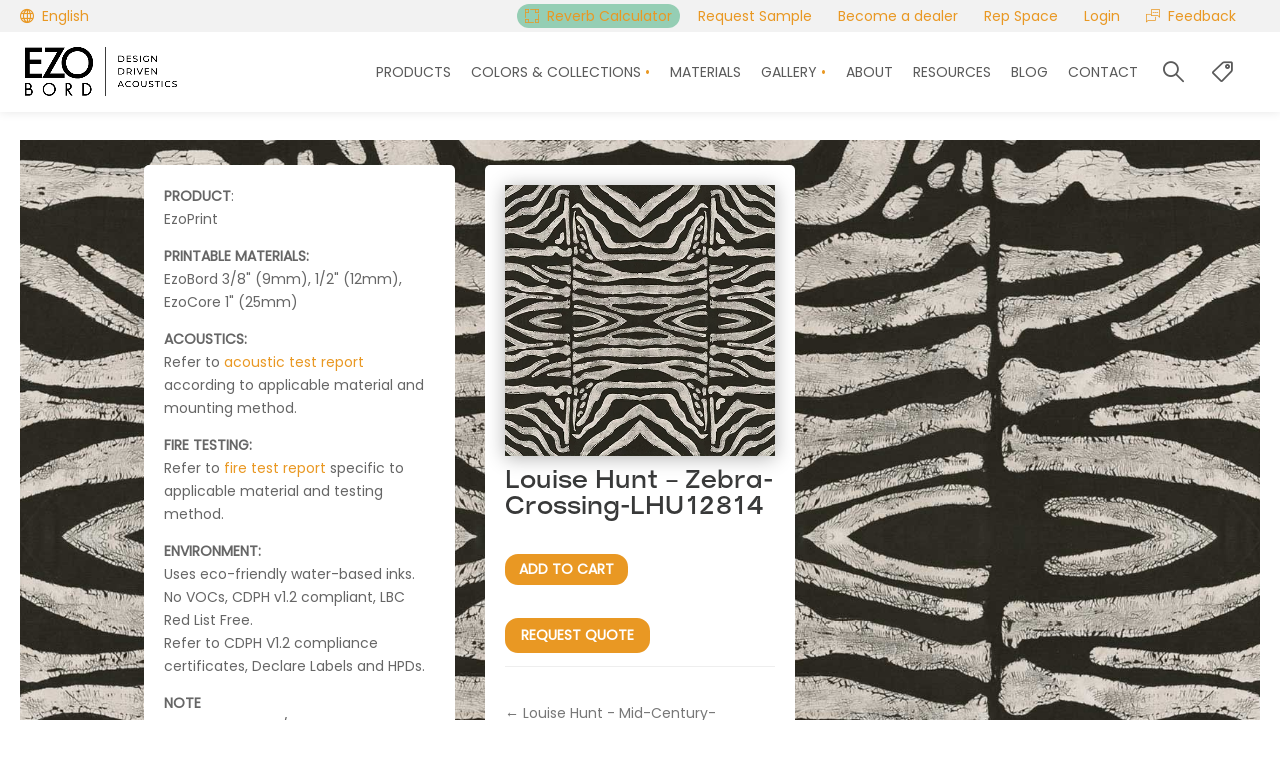

--- FILE ---
content_type: text/html; charset=UTF-8
request_url: https://ezobord.com/product/louise-hunt-zebra-crossing-lhu12814/
body_size: 106321
content:
<!DOCTYPE html> <html lang="en-US"> <head><script>if(navigator.userAgent.match(/MSIE|Internet Explorer/i)||navigator.userAgent.match(/Trident\/7\..*?rv:11/i)){let e=document.location.href;if(!e.match(/[?&]nonitro/)){if(e.indexOf("?")==-1){if(e.indexOf("#")==-1){document.location.href=e+"?nonitro=1"}else{document.location.href=e.replace("#","?nonitro=1#")}}else{if(e.indexOf("#")==-1){document.location.href=e+"&nonitro=1"}else{document.location.href=e.replace("#","&nonitro=1#")}}}}</script><link rel="preconnect" href="https://js.hs-scripts.com" /><link rel="preconnect" href="https://cdn-iledlmp.nitrocdn.com" /><meta charset="UTF-8" /><meta http-equiv="X-UA-Compatible" content="IE=edge" /><meta name='robots' content='index, follow, max-image-preview:large, max-snippet:-1, max-video-preview:-1' /><title>Louise Hunt - Zebra-Crossing-LHU12814 | Ezobord</title><meta property="og:locale" content="en_US" /><meta property="og:type" content="article" /><meta property="og:title" content="Louise Hunt - Zebra-Crossing-LHU12814 | Ezobord" /><meta property="og:url" content="https://ezobord.com/product/louise-hunt-zebra-crossing-lhu12814/" /><meta property="og:site_name" content="Ezobord" /><meta property="article:modified_time" content="2023-09-08T19:57:35+00:00" /><meta property="og:image" content="https://ezobord.com/wp-content/uploads/2023/08/Zebra-Crossing-LHU12814_47-x-47.jpg" /><meta property="og:image:width" content="500" /><meta property="og:image:height" content="500" /><meta property="og:image:type" content="image/jpeg" /><meta name="twitter:card" content="summary_large_image" /><meta name="twitter:label1" content="Est. reading time" /><meta name="twitter:data1" content="5 minutes" /><meta name="viewport" content="width=device-width, initial-scale=1.0, maximum-scale=2.0, user-scalable=1" /><meta name="msapplication-TileImage" content="https://ezobord.com/wp-content/uploads/2022/09/fav.png" /><meta name="generator" content="NitroPack" /><script>var NPSH,NitroScrollHelper;NPSH=NitroScrollHelper=function(){let e=null;const o=window.sessionStorage.getItem("nitroScrollPos");function t(){let e=JSON.parse(window.sessionStorage.getItem("nitroScrollPos"))||{};if(typeof e!=="object"){e={}}e[document.URL]=window.scrollY;window.sessionStorage.setItem("nitroScrollPos",JSON.stringify(e))}window.addEventListener("scroll",function(){if(e!==null){clearTimeout(e)}e=setTimeout(t,200)},{passive:true});let r={};r.getScrollPos=()=>{if(!o){return 0}const e=JSON.parse(o);return e[document.URL]||0};r.isScrolled=()=>{return r.getScrollPos()>document.documentElement.clientHeight*.5};return r}();</script><script>(function(){var a=false;var e=document.documentElement.classList;var i=navigator.userAgent.toLowerCase();var n=["android","iphone","ipad"];var r=n.length;var o;var d=null;for(var t=0;t<r;t++){o=n[t];if(i.indexOf(o)>-1)d=o;if(e.contains(o)){a=true;e.remove(o)}}if(a&&d){e.add(d);if(d=="iphone"||d=="ipad"){e.add("ios")}}})();</script><script type="text/worker" id="nitro-web-worker">var preloadRequests=0;var remainingCount={};var baseURI="";self.onmessage=function(e){switch(e.data.cmd){case"RESOURCE_PRELOAD":var o=e.data.requestId;remainingCount[o]=0;e.data.resources.forEach(function(e){preload(e,function(o){return function(){console.log(o+" DONE: "+e);if(--remainingCount[o]==0){self.postMessage({cmd:"RESOURCE_PRELOAD",requestId:o})}}}(o));remainingCount[o]++});break;case"SET_BASEURI":baseURI=e.data.uri;break}};async function preload(e,o){if(typeof URL!=="undefined"&&baseURI){try{var a=new URL(e,baseURI);e=a.href}catch(e){console.log("Worker error: "+e.message)}}console.log("Preloading "+e);try{var n=new Request(e,{mode:"no-cors",redirect:"follow"});await fetch(n);o()}catch(a){console.log(a);var r=new XMLHttpRequest;r.responseType="blob";r.onload=o;r.onerror=o;r.open("GET",e,true);r.send()}}</script><script id="nprl">(()=>{if(window.NPRL!=undefined)return;(function(e){var t=e.prototype;t.after||(t.after=function(){var e,t=arguments,n=t.length,r=0,i=this,o=i.parentNode,a=Node,c=String,u=document;if(o!==null){while(r<n){(e=t[r])instanceof a?(i=i.nextSibling)!==null?o.insertBefore(e,i):o.appendChild(e):o.appendChild(u.createTextNode(c(e)));++r}}})})(Element);var e,t;e=t=function(){var t=false;var r=window.URL||window.webkitURL;var i=true;var o=true;var a=2;var c=null;var u=null;var d=true;var s=window.nitroGtmExcludes!=undefined;var l=s?JSON.parse(atob(window.nitroGtmExcludes)).map(e=>new RegExp(e)):[];var f;var m;var v=null;var p=null;var g=null;var h={touch:["touchmove","touchend"],default:["mousemove","click","keydown","wheel"]};var E=true;var y=[];var w=false;var b=[];var S=0;var N=0;var L=false;var T=0;var R=null;var O=false;var A=false;var C=false;var P=[];var I=[];var M=[];var k=[];var x=false;var _={};var j=new Map;var B="noModule"in HTMLScriptElement.prototype;var q=requestAnimationFrame||mozRequestAnimationFrame||webkitRequestAnimationFrame||msRequestAnimationFrame;const D="gtm.js?id=";function H(e,t){if(!_[e]){_[e]=[]}_[e].push(t)}function U(e,t){if(_[e]){var n=0,r=_[e];for(var n=0;n<r.length;n++){r[n].call(this,t)}}}function Y(){(function(e,t){var r=null;var i=function(e){r(e)};var o=null;var a={};var c=null;var u=null;var d=0;e.addEventListener(t,function(r){if(["load","DOMContentLoaded"].indexOf(t)!=-1){if(u){Q(function(){e.triggerNitroEvent(t)})}c=true}else if(t=="readystatechange"){d++;n.ogReadyState=d==1?"interactive":"complete";if(u&&u>=d){n.documentReadyState=n.ogReadyState;Q(function(){e.triggerNitroEvent(t)})}}});e.addEventListener(t+"Nitro",function(e){if(["load","DOMContentLoaded"].indexOf(t)!=-1){if(!c){e.preventDefault();e.stopImmediatePropagation()}else{}u=true}else if(t=="readystatechange"){u=n.documentReadyState=="interactive"?1:2;if(d<u){e.preventDefault();e.stopImmediatePropagation()}}});switch(t){case"load":o="onload";break;case"readystatechange":o="onreadystatechange";break;case"pageshow":o="onpageshow";break;default:o=null;break}if(o){Object.defineProperty(e,o,{get:function(){return r},set:function(n){if(typeof n!=="function"){r=null;e.removeEventListener(t+"Nitro",i)}else{if(!r){e.addEventListener(t+"Nitro",i)}r=n}}})}Object.defineProperty(e,"addEventListener"+t,{value:function(r){if(r!=t||!n.startedScriptLoading||document.currentScript&&document.currentScript.hasAttribute("nitro-exclude")){}else{arguments[0]+="Nitro"}e.ogAddEventListener.apply(e,arguments);a[arguments[1]]=arguments[0]}});Object.defineProperty(e,"removeEventListener"+t,{value:function(t){var n=a[arguments[1]];arguments[0]=n;e.ogRemoveEventListener.apply(e,arguments)}});Object.defineProperty(e,"triggerNitroEvent"+t,{value:function(t,n){n=n||e;var r=new Event(t+"Nitro",{bubbles:true});r.isNitroPack=true;Object.defineProperty(r,"type",{get:function(){return t},set:function(){}});Object.defineProperty(r,"target",{get:function(){return n},set:function(){}});e.dispatchEvent(r)}});if(typeof e.triggerNitroEvent==="undefined"){(function(){var t=e.addEventListener;var n=e.removeEventListener;Object.defineProperty(e,"ogAddEventListener",{value:t});Object.defineProperty(e,"ogRemoveEventListener",{value:n});Object.defineProperty(e,"addEventListener",{value:function(n){var r="addEventListener"+n;if(typeof e[r]!=="undefined"){e[r].apply(e,arguments)}else{t.apply(e,arguments)}},writable:true});Object.defineProperty(e,"removeEventListener",{value:function(t){var r="removeEventListener"+t;if(typeof e[r]!=="undefined"){e[r].apply(e,arguments)}else{n.apply(e,arguments)}}});Object.defineProperty(e,"triggerNitroEvent",{value:function(t,n){var r="triggerNitroEvent"+t;if(typeof e[r]!=="undefined"){e[r].apply(e,arguments)}}})})()}}).apply(null,arguments)}Y(window,"load");Y(window,"pageshow");Y(window,"DOMContentLoaded");Y(document,"DOMContentLoaded");Y(document,"readystatechange");try{var F=new Worker(r.createObjectURL(new Blob([document.getElementById("nitro-web-worker").textContent],{type:"text/javascript"})))}catch(e){var F=new Worker("data:text/javascript;base64,"+btoa(document.getElementById("nitro-web-worker").textContent))}F.onmessage=function(e){if(e.data.cmd=="RESOURCE_PRELOAD"){U(e.data.requestId,e)}};if(typeof document.baseURI!=="undefined"){F.postMessage({cmd:"SET_BASEURI",uri:document.baseURI})}var G=function(e){if(--S==0){Q(K)}};var W=function(e){e.target.removeEventListener("load",W);e.target.removeEventListener("error",W);e.target.removeEventListener("nitroTimeout",W);if(e.type!="nitroTimeout"){clearTimeout(e.target.nitroTimeout)}if(--N==0&&S==0){Q(J)}};var X=function(e){var t=e.textContent;try{var n=r.createObjectURL(new Blob([t.replace(/^(?:<!--)?(.*?)(?:-->)?$/gm,"$1")],{type:"text/javascript"}))}catch(e){var n="data:text/javascript;base64,"+btoa(t.replace(/^(?:<!--)?(.*?)(?:-->)?$/gm,"$1"))}return n};var K=function(){n.documentReadyState="interactive";document.triggerNitroEvent("readystatechange");document.triggerNitroEvent("DOMContentLoaded");if(window.pageYOffset||window.pageXOffset){window.dispatchEvent(new Event("scroll"))}A=true;Q(function(){if(N==0){Q(J)}Q($)})};var J=function(){if(!A||O)return;O=true;R.disconnect();en();n.documentReadyState="complete";document.triggerNitroEvent("readystatechange");window.triggerNitroEvent("load",document);window.triggerNitroEvent("pageshow",document);if(window.pageYOffset||window.pageXOffset||location.hash){let e=typeof history.scrollRestoration!=="undefined"&&history.scrollRestoration=="auto";if(e&&typeof NPSH!=="undefined"&&NPSH.getScrollPos()>0&&window.pageYOffset>document.documentElement.clientHeight*.5){window.scrollTo(0,NPSH.getScrollPos())}else if(location.hash){try{let e=document.querySelector(location.hash);if(e){e.scrollIntoView()}}catch(e){}}}var e=null;if(a==1){e=eo}else{e=eu}Q(e)};var Q=function(e){setTimeout(e,0)};var V=function(e){if(e.type=="touchend"||e.type=="click"){g=e}};var $=function(){if(d&&g){setTimeout(function(e){return function(){var t=function(e,t,n){var r=new Event(e,{bubbles:true,cancelable:true});if(e=="click"){r.clientX=t;r.clientY=n}else{r.touches=[{clientX:t,clientY:n}]}return r};var n;if(e.type=="touchend"){var r=e.changedTouches[0];n=document.elementFromPoint(r.clientX,r.clientY);n.dispatchEvent(t("touchstart"),r.clientX,r.clientY);n.dispatchEvent(t("touchend"),r.clientX,r.clientY);n.dispatchEvent(t("click"),r.clientX,r.clientY)}else if(e.type=="click"){n=document.elementFromPoint(e.clientX,e.clientY);n.dispatchEvent(t("click"),e.clientX,e.clientY)}}}(g),150);g=null}};var z=function(e){if(e.tagName=="SCRIPT"&&!e.hasAttribute("data-nitro-for-id")&&!e.hasAttribute("nitro-document-write")||e.tagName=="IMG"&&(e.hasAttribute("src")||e.hasAttribute("srcset"))||e.tagName=="IFRAME"&&e.hasAttribute("src")||e.tagName=="LINK"&&e.hasAttribute("href")&&e.hasAttribute("rel")&&e.getAttribute("rel")=="stylesheet"){if(e.tagName==="IFRAME"&&e.src.indexOf("about:blank")>-1){return}var t="";switch(e.tagName){case"LINK":t=e.href;break;case"IMG":if(k.indexOf(e)>-1)return;t=e.srcset||e.src;break;default:t=e.src;break}var n=e.getAttribute("type");if(!t&&e.tagName!=="SCRIPT")return;if((e.tagName=="IMG"||e.tagName=="LINK")&&(t.indexOf("data:")===0||t.indexOf("blob:")===0))return;if(e.tagName=="SCRIPT"&&n&&n!=="text/javascript"&&n!=="application/javascript"){if(n!=="module"||!B)return}if(e.tagName==="SCRIPT"){if(k.indexOf(e)>-1)return;if(e.noModule&&B){return}let t=null;if(document.currentScript){if(document.currentScript.src&&document.currentScript.src.indexOf(D)>-1){t=document.currentScript}if(document.currentScript.hasAttribute("data-nitro-gtm-id")){e.setAttribute("data-nitro-gtm-id",document.currentScript.getAttribute("data-nitro-gtm-id"))}}else if(window.nitroCurrentScript){if(window.nitroCurrentScript.src&&window.nitroCurrentScript.src.indexOf(D)>-1){t=window.nitroCurrentScript}}if(t&&s){let n=false;for(const t of l){n=e.src?t.test(e.src):t.test(e.textContent);if(n){break}}if(!n){e.type="text/googletagmanagerscript";let n=t.hasAttribute("data-nitro-gtm-id")?t.getAttribute("data-nitro-gtm-id"):t.id;if(!j.has(n)){j.set(n,[])}let r=j.get(n);r.push(e);return}}if(!e.src){if(e.textContent.length>0){e.textContent+="\n;if(document.currentScript.nitroTimeout) {clearTimeout(document.currentScript.nitroTimeout);}; setTimeout(function() { this.dispatchEvent(new Event('load')); }.bind(document.currentScript), 0);"}else{return}}else{}k.push(e)}if(!e.hasOwnProperty("nitroTimeout")){N++;e.addEventListener("load",W,true);e.addEventListener("error",W,true);e.addEventListener("nitroTimeout",W,true);e.nitroTimeout=setTimeout(function(){console.log("Resource timed out",e);e.dispatchEvent(new Event("nitroTimeout"))},5e3)}}};var Z=function(e){if(e.hasOwnProperty("nitroTimeout")&&e.nitroTimeout){clearTimeout(e.nitroTimeout);e.nitroTimeout=null;e.dispatchEvent(new Event("nitroTimeout"))}};document.documentElement.addEventListener("load",function(e){if(e.target.tagName=="SCRIPT"||e.target.tagName=="IMG"){k.push(e.target)}},true);document.documentElement.addEventListener("error",function(e){if(e.target.tagName=="SCRIPT"||e.target.tagName=="IMG"){k.push(e.target)}},true);var ee=["appendChild","replaceChild","insertBefore","prepend","append","before","after","replaceWith","insertAdjacentElement"];var et=function(){if(s){window._nitro_setTimeout=window.setTimeout;window.setTimeout=function(e,t,...n){let r=document.currentScript||window.nitroCurrentScript;if(!r||r.src&&r.src.indexOf(D)==-1){return window._nitro_setTimeout.call(window,e,t,...n)}return window._nitro_setTimeout.call(window,function(e,t){return function(...n){window.nitroCurrentScript=e;t(...n)}}(r,e),t,...n)}}ee.forEach(function(e){HTMLElement.prototype["og"+e]=HTMLElement.prototype[e];HTMLElement.prototype[e]=function(...t){if(this.parentNode||this===document.documentElement){switch(e){case"replaceChild":case"insertBefore":t.pop();break;case"insertAdjacentElement":t.shift();break}t.forEach(function(e){if(!e)return;if(e.tagName=="SCRIPT"){z(e)}else{if(e.children&&e.children.length>0){e.querySelectorAll("script").forEach(z)}}})}return this["og"+e].apply(this,arguments)}})};var en=function(){if(s&&typeof window._nitro_setTimeout==="function"){window.setTimeout=window._nitro_setTimeout}ee.forEach(function(e){HTMLElement.prototype[e]=HTMLElement.prototype["og"+e]})};var er=async function(){if(o){ef(f);ef(V);if(v){clearTimeout(v);v=null}}if(T===1){L=true;return}else if(T===0){T=-1}n.startedScriptLoading=true;Object.defineProperty(document,"readyState",{get:function(){return n.documentReadyState},set:function(){}});var e=document.documentElement;var t={attributes:true,attributeFilter:["src"],childList:true,subtree:true};R=new MutationObserver(function(e,t){e.forEach(function(e){if(e.type=="childList"&&e.addedNodes.length>0){e.addedNodes.forEach(function(e){if(!document.documentElement.contains(e)){return}if(e.tagName=="IMG"||e.tagName=="IFRAME"||e.tagName=="LINK"){z(e)}})}if(e.type=="childList"&&e.removedNodes.length>0){e.removedNodes.forEach(function(e){if(e.tagName=="IFRAME"||e.tagName=="LINK"){Z(e)}})}if(e.type=="attributes"){var t=e.target;if(!document.documentElement.contains(t)){return}if(t.tagName=="IFRAME"||t.tagName=="LINK"||t.tagName=="IMG"||t.tagName=="SCRIPT"){z(t)}}})});R.observe(e,t);if(!s){et()}await Promise.all(P);var r=b.shift();var i=null;var a=false;while(r){var c;var u=JSON.parse(atob(r.meta));var d=u.delay;if(r.type=="inline"){var l=document.getElementById(r.id);if(l){l.remove()}else{r=b.shift();continue}c=X(l);if(c===false){r=b.shift();continue}}else{c=r.src}if(!a&&r.type!="inline"&&(typeof u.attributes.async!="undefined"||typeof u.attributes.defer!="undefined")){if(i===null){i=r}else if(i===r){a=true}if(!a){b.push(r);r=b.shift();continue}}var m=document.createElement("script");m.src=c;m.setAttribute("data-nitro-for-id",r.id);for(var p in u.attributes){try{if(u.attributes[p]===false){m.setAttribute(p,"")}else{m.setAttribute(p,u.attributes[p])}}catch(e){console.log("Error while setting script attribute",m,e)}}m.async=false;if(u.canonicalLink!=""&&Object.getOwnPropertyDescriptor(m,"src")?.configurable!==false){(e=>{Object.defineProperty(m,"src",{get:function(){return e.canonicalLink},set:function(){}})})(u)}if(d){setTimeout((function(e,t){var n=document.querySelector("[data-nitro-marker-id='"+t+"']");if(n){n.after(e)}else{document.head.appendChild(e)}}).bind(null,m,r.id),d)}else{m.addEventListener("load",G);m.addEventListener("error",G);if(!m.noModule||!B){S++}var g=document.querySelector("[data-nitro-marker-id='"+r.id+"']");if(g){Q(function(e,t){return function(){e.after(t)}}(g,m))}else{Q(function(e){return function(){document.head.appendChild(e)}}(m))}}r=b.shift()}};var ei=function(){var e=document.getElementById("nitro-deferred-styles");var t=document.createElement("div");t.innerHTML=e.textContent;return t};var eo=async function(e){isPreload=e&&e.type=="NitroPreload";if(!isPreload){T=-1;E=false;if(o){ef(f);ef(V);if(v){clearTimeout(v);v=null}}}if(w===false){var t=ei();let e=t.querySelectorAll('style,link[rel="stylesheet"]');w=e.length;if(w){let e=document.getElementById("nitro-deferred-styles-marker");e.replaceWith.apply(e,t.childNodes)}else if(isPreload){Q(ed)}else{es()}}else if(w===0&&!isPreload){es()}};var ea=function(){var e=ei();var t=e.childNodes;var n;var r=[];for(var i=0;i<t.length;i++){n=t[i];if(n.href){r.push(n.href)}}var o="css-preload";H(o,function(e){eo(new Event("NitroPreload"))});if(r.length){F.postMessage({cmd:"RESOURCE_PRELOAD",resources:r,requestId:o})}else{Q(function(){U(o)})}};var ec=function(){if(T===-1)return;T=1;var e=[];var t,n;for(var r=0;r<b.length;r++){t=b[r];if(t.type!="inline"){if(t.src){n=JSON.parse(atob(t.meta));if(n.delay)continue;if(n.attributes.type&&n.attributes.type=="module"&&!B)continue;e.push(t.src)}}}if(e.length){var i="js-preload";H(i,function(e){T=2;if(L){Q(er)}});F.postMessage({cmd:"RESOURCE_PRELOAD",resources:e,requestId:i})}};var eu=function(){while(I.length){style=I.shift();if(style.hasAttribute("nitropack-onload")){style.setAttribute("onload",style.getAttribute("nitropack-onload"));Q(function(e){return function(){e.dispatchEvent(new Event("load"))}}(style))}}while(M.length){style=M.shift();if(style.hasAttribute("nitropack-onerror")){style.setAttribute("onerror",style.getAttribute("nitropack-onerror"));Q(function(e){return function(){e.dispatchEvent(new Event("error"))}}(style))}}};var ed=function(){if(!x){if(i){Q(function(){var e=document.getElementById("nitro-critical-css");if(e){e.remove()}})}x=true;onStylesLoadEvent=new Event("NitroStylesLoaded");onStylesLoadEvent.isNitroPack=true;window.dispatchEvent(onStylesLoadEvent)}};var es=function(){if(a==2){Q(er)}else{eu()}};var el=function(e){m.forEach(function(t){document.addEventListener(t,e,true)})};var ef=function(e){m.forEach(function(t){document.removeEventListener(t,e,true)})};if(s){et()}return{setAutoRemoveCriticalCss:function(e){i=e},registerScript:function(e,t,n){b.push({type:"remote",src:e,id:t,meta:n})},registerInlineScript:function(e,t){b.push({type:"inline",id:e,meta:t})},registerStyle:function(e,t,n){y.push({href:e,rel:t,media:n})},onLoadStyle:function(e){I.push(e);if(w!==false&&--w==0){Q(ed);if(E){E=false}else{es()}}},onErrorStyle:function(e){M.push(e);if(w!==false&&--w==0){Q(ed);if(E){E=false}else{es()}}},loadJs:function(e,t){if(!e.src){var n=X(e);if(n!==false){e.src=n;e.textContent=""}}if(t){Q(function(e,t){return function(){e.after(t)}}(t,e))}else{Q(function(e){return function(){document.head.appendChild(e)}}(e))}},loadQueuedResources:async function(){window.dispatchEvent(new Event("NitroBootStart"));if(p){clearTimeout(p);p=null}window.removeEventListener("load",e.loadQueuedResources);f=a==1?er:eo;if(!o||g){Q(f)}else{if(navigator.userAgent.indexOf(" Edge/")==-1){ea();H("css-preload",ec)}el(f);if(u){if(c){v=setTimeout(f,c)}}else{}}},fontPreload:function(e){var t="critical-fonts";H(t,function(e){document.getElementById("nitro-critical-fonts").type="text/css"});F.postMessage({cmd:"RESOURCE_PRELOAD",resources:e,requestId:t})},boot:function(){if(t)return;t=true;C=typeof NPSH!=="undefined"&&NPSH.isScrolled();let n=document.prerendering;if(location.hash||C||n){o=false}m=h.default.concat(h.touch);p=setTimeout(e.loadQueuedResources,1500);el(V);if(C){e.loadQueuedResources()}else{window.addEventListener("load",e.loadQueuedResources)}},addPrerequisite:function(e){P.push(e)},getTagManagerNodes:function(e){if(!e)return j;return j.get(e)??[]}}}();var n,r;n=r=function(){var t=document.write;return{documentWrite:function(n,r){if(n&&n.hasAttribute("nitro-exclude")){return t.call(document,r)}var i=null;if(n.documentWriteContainer){i=n.documentWriteContainer}else{i=document.createElement("span");n.documentWriteContainer=i}var o=null;if(n){if(n.hasAttribute("data-nitro-for-id")){o=document.querySelector('template[data-nitro-marker-id="'+n.getAttribute("data-nitro-for-id")+'"]')}else{o=n}}i.innerHTML+=r;i.querySelectorAll("script").forEach(function(e){e.setAttribute("nitro-document-write","")});if(!i.parentNode){if(o){o.parentNode.insertBefore(i,o)}else{document.body.appendChild(i)}}var a=document.createElement("span");a.innerHTML=r;var c=a.querySelectorAll("script");if(c.length){c.forEach(function(t){var n=t.getAttributeNames();var r=document.createElement("script");n.forEach(function(e){r.setAttribute(e,t.getAttribute(e))});r.async=false;if(!t.src&&t.textContent){r.textContent=t.textContent}e.loadJs(r,o)})}},TrustLogo:function(e,t){var n=document.getElementById(e);var r=document.createElement("img");r.src=t;n.parentNode.insertBefore(r,n)},documentReadyState:"loading",ogReadyState:document.readyState,startedScriptLoading:false,loadScriptDelayed:function(e,t){setTimeout(function(){var t=document.createElement("script");t.src=e;document.head.appendChild(t)},t)}}}();document.write=function(e){n.documentWrite(document.currentScript,e)};document.writeln=function(e){n.documentWrite(document.currentScript,e+"\n")};window.NPRL=e;window.NitroResourceLoader=t;window.NPh=n;window.NitroPackHelper=r})();</script><template id="nitro-deferred-styles-marker"></template><style id="nitro-fonts">@font-face{font-family:"Trap";font-display:swap;src:url("https://cdn-iledlmp.nitrocdn.com/tcFAfaxLhgDgyvXOJaCwwOLXRGjQRdNg/assets/static/source/rev-ae83515/ezobord.com/wp-content/uploads/et-fonts/Trap-SemiBold.otf") format("opentype")}@font-face{font-family:"Trap";font-style:normal;font-weight:600;src:url("https://cdn-iledlmp.nitrocdn.com/tcFAfaxLhgDgyvXOJaCwwOLXRGjQRdNg/assets/static/source/rev-ae83515/ezobord.com/wp-content/uploads/2024/11/Trap-SemiBold.otf") format("OpenType");font-display:swap}@font-face{font-family:"Trap";font-style:normal;font-weight:400;src:url("https://cdn-iledlmp.nitrocdn.com/tcFAfaxLhgDgyvXOJaCwwOLXRGjQRdNg/assets/static/source/rev-ae83515/ezobord.com/wp-content/uploads/2024/11/Trap-Regular.otf") format("OpenType");font-display:swap}@font-face{font-family:"Trap";font-style:normal;font-weight:500;src:url("https://cdn-iledlmp.nitrocdn.com/tcFAfaxLhgDgyvXOJaCwwOLXRGjQRdNg/assets/static/source/rev-ae83515/ezobord.com/wp-content/uploads/2024/11/Trap-Medium.otf") format("OpenType");font-display:swap}@font-face{font-family:"Trap";font-style:normal;font-weight:300;src:url("https://cdn-iledlmp.nitrocdn.com/tcFAfaxLhgDgyvXOJaCwwOLXRGjQRdNg/assets/static/source/rev-ae83515/ezobord.com/wp-content/uploads/2024/11/Trap-Light.otf") format("OpenType");font-display:swap}@font-face{font-family:"Trap";font-style:normal;font-weight:800;src:url("https://cdn-iledlmp.nitrocdn.com/tcFAfaxLhgDgyvXOJaCwwOLXRGjQRdNg/assets/static/source/rev-ae83515/ezobord.com/wp-content/uploads/2024/11/Trap-ExtraBold.otf") format("OpenType");font-display:swap}@font-face{font-family:"Trap";font-style:normal;font-weight:700;src:url("https://cdn-iledlmp.nitrocdn.com/tcFAfaxLhgDgyvXOJaCwwOLXRGjQRdNg/assets/static/source/rev-ae83515/ezobord.com/wp-content/uploads/2024/11/Trap-Bold.otf") format("OpenType");font-display:swap}@font-face{font-family:"Trap";font-style:normal;font-weight:900;src:url("https://cdn-iledlmp.nitrocdn.com/tcFAfaxLhgDgyvXOJaCwwOLXRGjQRdNg/assets/static/source/rev-ae83515/ezobord.com/wp-content/uploads/2024/11/Trap-Black.otf") format("OpenType");font-display:swap}@font-face{font-family:"FontAwesome";font-display:swap;src:url("https://cdn-iledlmp.nitrocdn.com/tcFAfaxLhgDgyvXOJaCwwOLXRGjQRdNg/assets/static/source/rev-ae83515/use.fontawesome.com/releases/v6.7.2/webfonts/fa-solid-900.woff2") format("woff2")}@font-face{font-family:"FontAwesome";font-display:swap;src:url("https://cdn-iledlmp.nitrocdn.com/tcFAfaxLhgDgyvXOJaCwwOLXRGjQRdNg/assets/static/source/rev-ae83515/use.fontawesome.com/releases/v6.7.2/webfonts/fa-brands-400.woff2") format("woff2")}@font-face{font-family:"FontAwesome";font-display:swap;src:url("https://cdn-iledlmp.nitrocdn.com/tcFAfaxLhgDgyvXOJaCwwOLXRGjQRdNg/assets/static/source/rev-ae83515/use.fontawesome.com/releases/v6.7.2/webfonts/fa-regular-400.woff2") format("woff2");unicode-range:u + f003,u + f006,u + f014,u + f016-f017,u + f01a-f01b,u + f01d,u + f022,u + f03e,u + f044,u + f046,u + f05c-f05d,u + f06e,u + f070,u + f087-f088,u + f08a,u + f094,u + f096-f097,u + f09d,u + f0a0,u + f0a2,u + f0a4-f0a7,u + f0c5,u + f0c7,u + f0e5-f0e6,u + f0eb,u + f0f6-f0f8,u + f10c,u + f114-f115,u + f118-f11a,u + f11c-f11d,u + f133,u + f147,u + f14e,u + f150-f152,u + f185-f186,u + f18e,u + f190-f192,u + f196,u + f1c1-f1c9,u + f1d9,u + f1db,u + f1e3,u + f1ea,u + f1f7,u + f1f9,u + f20a,u + f247-f248,u + f24a,u + f24d,u + f255-f25b,u + f25d,u + f271-f274,u + f278,u + f27b,u + f28c,u + f28e,u + f29c,u + f2b5,u + f2b7,u + f2ba,u + f2bc,u + f2be,u + f2c0-f2c1,u + f2c3,u + f2d0,u + f2d2,u + f2d4,u + f2dc}@font-face{font-family:"FontAwesome";font-display:swap;src:url("https://cdn-iledlmp.nitrocdn.com/tcFAfaxLhgDgyvXOJaCwwOLXRGjQRdNg/assets/static/source/rev-ae83515/use.fontawesome.com/releases/v6.7.2/webfonts/fa-v4compatibility.woff2") format("woff2");unicode-range:u + f041,u + f047,u + f065-f066,u + f07d-f07e,u + f080,u + f08b,u + f08e,u + f090,u + f09a,u + f0ac,u + f0ae,u + f0b2,u + f0d0,u + f0d6,u + f0e4,u + f0ec,u + f10a-f10b,u + f123,u + f13e,u + f148-f149,u + f14c,u + f156,u + f15e,u + f160-f161,u + f163,u + f175-f178,u + f195,u + f1f8,u + f219,u + f27a}@font-face{font-family:ETmodules;font-display:swap;src:url("https://cdn-iledlmp.nitrocdn.com/tcFAfaxLhgDgyvXOJaCwwOLXRGjQRdNg/assets/static/source/rev-ae83515/ezobord.com/wp-content/themes/Divi/core/admin/fonts/modules/all/modules.eot");src:url("https://cdn-iledlmp.nitrocdn.com/tcFAfaxLhgDgyvXOJaCwwOLXRGjQRdNg/assets/static/source/rev-ae83515/ezobord.com/wp-content/themes/Divi/core/admin/fonts/modules/all/modules.ttf") format("truetype");font-weight:400;font-style:normal}@font-face{font-family:"Poppins";font-style:normal;font-weight:400;font-display:swap;src:url("https://fonts.gstatic.com/s/poppins/v24/pxiEyp8kv8JHgFVrJJbecnFHGPezSQ.woff2") format("woff2");unicode-range:U+0900-097F,U+1CD0-1CF9,U+200C-200D,U+20A8,U+20B9,U+20F0,U+25CC,U+A830-A839,U+A8E0-A8FF,U+11B00-11B09}@font-face{font-family:"Poppins";font-style:normal;font-weight:400;font-display:swap;src:url("https://fonts.gstatic.com/s/poppins/v24/pxiEyp8kv8JHgFVrJJnecnFHGPezSQ.woff2") format("woff2");unicode-range:U+0100-02BA,U+02BD-02C5,U+02C7-02CC,U+02CE-02D7,U+02DD-02FF,U+0304,U+0308,U+0329,U+1D00-1DBF,U+1E00-1E9F,U+1EF2-1EFF,U+2020,U+20A0-20AB,U+20AD-20C0,U+2113,U+2C60-2C7F,U+A720-A7FF}@font-face{font-family:"Poppins";font-style:normal;font-weight:400;font-display:swap;src:url("https://fonts.gstatic.com/s/poppins/v24/pxiEyp8kv8JHgFVrJJfecnFHGPc.woff2") format("woff2");unicode-range:U+0000-00FF,U+0131,U+0152-0153,U+02BB-02BC,U+02C6,U+02DA,U+02DC,U+0304,U+0308,U+0329,U+2000-206F,U+20AC,U+2122,U+2191,U+2193,U+2212,U+2215,U+FEFF,U+FFFD}@font-face{font-family:"Trap";font-display:swap;src:url("https://cdn-iledlmp.nitrocdn.com/tcFAfaxLhgDgyvXOJaCwwOLXRGjQRdNg/assets/static/source/rev-ae83515/ezobord.com/wp-content/uploads/et-fonts/Trap-SemiBold.otf") format("opentype")}@font-face{font-family:"Trap";font-display:swap;src:url("https://cdn-iledlmp.nitrocdn.com/tcFAfaxLhgDgyvXOJaCwwOLXRGjQRdNg/assets/static/source/rev-ae83515/ezobord.com/wp-content/uploads/et-fonts/Trap-SemiBold.otf") format("opentype")}@font-face{font-family:"Trap";font-display:swap;src:url("https://cdn-iledlmp.nitrocdn.com/tcFAfaxLhgDgyvXOJaCwwOLXRGjQRdNg/assets/static/source/rev-ae83515/ezobord.com/wp-content/uploads/et-fonts/Trap-SemiBold.otf") format("opentype")}@font-face{font-family:"Trap";font-display:swap;src:url("https://cdn-iledlmp.nitrocdn.com/tcFAfaxLhgDgyvXOJaCwwOLXRGjQRdNg/assets/static/source/rev-ae83515/ezobord.com/wp-content/uploads/et-fonts/Trap-SemiBold.otf") format("opentype")}</style><style type="text/css" id="nitro-critical-css">#cookie-law-info-bar{font-size:15px;margin:0 auto;padding:12px 10px;position:absolute;text-align:center;box-sizing:border-box;width:100%;z-index:9999;display:none;left:0px;font-weight:300;box-shadow:0 -1px 10px 0 rgba(172,171,171,.3)}#cookie-law-info-bar span{vertical-align:middle}.cli-plugin-button,.cli-plugin-button:visited{display:inline-block;padding:9px 12px;color:#fff;text-decoration:none;position:relative;margin-left:5px;text-decoration:none}.cli-plugin-button,.cli-plugin-button:visited,.medium.cli-plugin-button,.medium.cli-plugin-button:visited{font-size:13px;font-weight:400;line-height:1}.cli-plugin-button{margin-top:5px}.cli-bar-popup{-moz-background-clip:padding;-webkit-background-clip:padding;background-clip:padding-box;-webkit-border-radius:30px;-moz-border-radius:30px;border-radius:30px;padding:20px}.cli-container-fluid{padding-right:15px;padding-left:15px;margin-right:auto;margin-left:auto}.cli-row{display:-ms-flexbox;display:flex;-ms-flex-wrap:wrap;flex-wrap:wrap;margin-right:-15px;margin-left:-15px}.cli-align-items-stretch{-ms-flex-align:stretch !important;align-items:stretch !important}.cli-px-0{padding-left:0;padding-right:0}.cli-btn{font-size:14px;display:inline-block;font-weight:400;text-align:center;white-space:nowrap;vertical-align:middle;border:1px solid transparent;padding:.5rem 1.25rem;line-height:1;border-radius:.25rem}.cli-modal-backdrop{position:fixed;top:0;right:0;bottom:0;left:0;z-index:1040;background-color:#000;display:none}.cli-modal-backdrop.cli-fade{opacity:0}.cli-modal a{text-decoration:none}.cli-modal .cli-modal-dialog{position:relative;width:auto;margin:.5rem;font-family:-apple-system,BlinkMacSystemFont,"Segoe UI",Roboto,"Helvetica Neue",Arial,sans-serif,"Apple Color Emoji","Segoe UI Emoji","Segoe UI Symbol";font-size:1rem;font-weight:400;line-height:1.5;color:#212529;text-align:left;display:-ms-flexbox;display:flex;-ms-flex-align:center;align-items:center;min-height:calc(100% - ( .5rem * 2 ))}@media (min-width:576px){.cli-modal .cli-modal-dialog{max-width:500px;margin:1.75rem auto;min-height:calc(100% - ( 1.75rem * 2 ))}}@media (min-width:992px){.cli-modal .cli-modal-dialog{max-width:900px}}.cli-modal-content{position:relative;display:-ms-flexbox;display:flex;-ms-flex-direction:column;flex-direction:column;width:100%;background-color:#fff;background-clip:padding-box;border-radius:.3rem;outline:0}.cli-modal .cli-modal-close{position:absolute;right:10px;top:10px;z-index:1;padding:0;background-color:transparent !important;border:0;-webkit-appearance:none;font-size:1.5rem;font-weight:700;line-height:1;color:#000;text-shadow:0 1px 0 #fff}.cli-tab-content{background:#fff}.cli-tab-content{width:100%;padding:30px}@media (max-width:767px){.cli-tab-content{padding:30px 10px}}.cli-container-fluid{padding-right:15px;padding-left:15px;margin-right:auto;margin-left:auto}.cli-row{display:-ms-flexbox;display:flex;-ms-flex-wrap:wrap;flex-wrap:wrap;margin-right:-15px;margin-left:-15px}.cli-align-items-stretch{-ms-flex-align:stretch !important;align-items:stretch !important}.cli-px-0{padding-left:0;padding-right:0}.cli-btn{font-size:14px;display:inline-block;font-weight:400;text-align:center;white-space:nowrap;vertical-align:middle;border:1px solid transparent;padding:.5rem 1.25rem;line-height:1;border-radius:.25rem}.cli-modal-backdrop{position:fixed;top:0;right:0;bottom:0;left:0;z-index:1040;background-color:#000;-webkit-transform:scale(0);transform:scale(0)}.cli-modal-backdrop.cli-fade{opacity:0}.cli-modal{position:fixed;top:0;right:0;bottom:0;left:0;z-index:99999;transform:scale(0);overflow:hidden;outline:0;display:none}.cli-modal a{text-decoration:none}.cli-modal .cli-modal-dialog{position:relative;width:auto;margin:.5rem;font-family:inherit;font-size:1rem;font-weight:400;line-height:1.5;color:#212529;text-align:left;display:-ms-flexbox;display:flex;-ms-flex-align:center;align-items:center;min-height:calc(100% - ( .5rem * 2 ))}@media (min-width:576px){.cli-modal .cli-modal-dialog{max-width:500px;margin:1.75rem auto;min-height:calc(100% - ( 1.75rem * 2 ))}}.cli-modal-content{position:relative;display:-ms-flexbox;display:flex;-ms-flex-direction:column;flex-direction:column;width:100%;background-color:#fff;background-clip:padding-box;border-radius:.2rem;box-sizing:border-box;outline:0}.cli-tab-content{background:#fff}.cli-tab-content{width:100%;padding:5px 30px 5px 5px;box-sizing:border-box}@media (max-width:767px){.cli-tab-content{padding:30px 10px}}.cli-tab-footer .cli-btn{background-color:#00acad;padding:10px 15px;text-decoration:none}.cli-tab-footer .wt-cli-privacy-accept-btn{background-color:#61a229;color:#fff;border-radius:0}.cli-tab-footer{width:100%;text-align:right;padding:20px 0}.cli-col-12{width:100%}.cli-tab-header{display:flex;justify-content:space-between}.cli-tab-header a:before{width:10px;height:2px;left:0;top:calc(50% - 1px)}.cli-tab-header a:after{width:2px;height:10px;left:4px;top:calc(50% - 5px);-webkit-transform:none;transform:none}.cli-tab-header a:before{width:7px;height:7px;border-right:1px solid #4a6e78;border-bottom:1px solid #4a6e78;content:" ";transform:rotate(-45deg);margin-right:10px}.cli-tab-header a.cli-nav-link{position:relative;display:flex;align-items:center;font-size:14px;color:#000;text-transform:capitalize}.cli-tab-header{border-radius:5px;padding:12px 15px;background-color:#f2f2f2}.cli-modal .cli-modal-close{position:absolute;right:0;top:0;z-index:1;-webkit-appearance:none;width:40px;height:40px;padding:0;border-radius:50%;padding:10px;background:transparent;border:none;min-width:40px}.cli-tab-container h4{font-family:inherit;font-size:16px;margin-bottom:15px;margin:10px 0}#cliSettingsPopup .cli-tab-section-container{padding-top:12px}.cli-privacy-content-text{font-size:14px;line-height:1.4;margin-top:0;padding:0;color:#000}.cli-tab-content{display:none}.cli-tab-section .cli-tab-content{padding:10px 20px 5px 20px}.cli-tab-section{margin-top:5px}@media (min-width:992px){.cli-modal .cli-modal-dialog{max-width:645px}}.cli-privacy-overview:not(.cli-collapsed) .cli-privacy-content{max-height:60px;overflow:hidden}a.cli-privacy-readmore{font-size:12px;margin-top:12px;display:inline-block;padding-bottom:0;color:#000;text-decoration:underline}.cli-modal-footer{position:relative}a.cli-privacy-readmore:before{content:attr(data-readmore-text)}.cli-modal-close svg{fill:#000}span.cli-necessary-caption{color:#000;font-size:12px}.cli-tab-container .cli-row{max-height:500px;overflow-y:auto}.cli-tab-section .cookielawinfo-row-cat-table td,.cli-tab-section .cookielawinfo-row-cat-table th{font-size:12px}.wt-cli-sr-only{display:none;font-size:16px}.cli-bar-container{float:none;margin:0 auto;display:-webkit-box;display:-moz-box;display:-ms-flexbox;display:-webkit-flex;display:flex;justify-content:space-between;-webkit-box-align:center;-moz-box-align:center;-ms-flex-align:center;-webkit-align-items:center;align-items:center}.cli-bar-btn_container{margin-left:20px;display:-webkit-box;display:-moz-box;display:-ms-flexbox;display:-webkit-flex;display:flex;-webkit-box-align:center;-moz-box-align:center;-ms-flex-align:center;-webkit-align-items:center;align-items:center;flex-wrap:nowrap}.cli-bar-btn_container a{white-space:nowrap}.cli-style-v2{font-size:11pt;line-height:18px;font-weight:normal}.cli-style-v2 .cli-bar-message{width:70%;text-align:left}.cli-style-v2 .cli-bar-message .wt-cli-ccpa-element,.cli-style-v2 .cli-bar-message .wt-cli-ccpa-checkbox{margin-top:5px}.cli-style-v2 .cli-bar-btn_container .cli_action_button,.cli-style-v2 .cli-bar-btn_container .cli_settings_button{margin-left:5px}.wt-cli-ccpa-checkbox label{font-size:inherit;margin:0px 0px 0px 5px}.cli-style-v2 .cli-bar-btn_container .cli-plugin-button{margin-top:5px;margin-bottom:5px}.wt-cli-necessary-checkbox{display:none !important}@media (max-width:985px){.cli-style-v2 .cli-bar-message{width:100%}.cli-style-v2.cli-bar-container{justify-content:left;flex-wrap:wrap}.cli-style-v2 .cli-bar-btn_container{margin-left:0px;margin-top:10px}}.wt-cli-privacy-overview-actions{padding-bottom:0}@media only screen and (max-width:479px) and (min-width:320px){.cli-style-v2 .cli-bar-btn_container{flex-wrap:wrap}}.wt-cli-cookie-description{font-size:14px;line-height:1.4;margin-top:0;padding:0;color:#000}body #page-container{margin-top:0px !important}.fa{font-family:var(--fa-style-family,"Font Awesome 6 Free");font-weight:var(--fa-style,900)}.fa{-moz-osx-font-smoothing:grayscale;-webkit-font-smoothing:antialiased;display:var(--fa-display,inline-block);font-style:normal;font-variant:normal;line-height:1;text-rendering:auto}.fa:before{content:var(--fa)}.fa-fw{text-align:center;width:1.25em}.fa-angle-right{--fa:""}.fa-angle-down{--fa:""}.fa-search{--fa:""}:host,:root{--fa-style-family-brands:"Font Awesome 6 Brands";--fa-font-brands:normal 400 1em/1 "Font Awesome 6 Brands"}:host,:root{--fa-font-regular:normal 400 1em/1 "Font Awesome 6 Free"}:host,:root{--fa-style-family-classic:"Font Awesome 6 Free";--fa-font-solid:normal 900 1em/1 "Font Awesome 6 Free"}:root{--font-size-lg:16px;--font-size-sm:12px;--border-radius-regular:3px;--border-radius-sm:2px;--padding-regular:6px 15px}.gm-badge{overflow:hidden;line-height:1}.gm-badge>span{display:flex;align-items:center;justify-content:center;text-transform:none;white-space:nowrap}.gm-caret,.gm-toolbar-right,.gm-toolbar-left,.gm-menu-item__txt-wrapper,.gm-mobile-menu-container,.gm-mega-menu__item__title{margin:0}nav#gm-main-menu{background:none;border:none;margin:0;padding:0}nav ul.gm-navbar-nav>li{display:block}#gm-main-menu>ul.gm-navbar-nav,.gm-dropdown-menu-wrapper>ul.gm-dropdown-menu{list-style-type:none;padding:0;line-height:inherit}.gm-logo img,.gm-menu-item__icon,.gm-badge,.gm-navbar>.gm-padding,.gm-navbar-nav .gm-dropdown-menu-wrapper{-webkit-backface-visibility:hidden !important;backface-visibility:hidden !important}.gm-grid-container{width:100%;padding-right:15px;padding-left:15px;margin-right:auto;margin-left:auto}.gm-grid-row{display:flex;flex-wrap:wrap;margin-right:-15px;margin-left:-15px}.gm-navbar .grid-100,.gm-navbar .mobile-grid-100{position:relative;width:100%;min-height:1px;padding-right:15px;padding-left:15px}.text-center{text-align:center}.d-flex{display:flex !important}.justify-content-center{justify-content:center}.align-items-center{align-items:center}.flex-grow-1{flex-grow:1}.flex-column{flex-direction:column}.h-100{height:100%}.mb-4{margin-bottom:50px}.mt-5{margin-top:25px}.gm-hidden{opacity:0;visibility:hidden}.gm-navigation-drawer{position:fixed;top:0;height:100%;z-index:1000;overflow-y:auto;will-change:transform}.gm-navigation-drawer .gm-menu-item__icon{margin-right:8px}.gm-navigation-drawer .gm-dropdown-menu-wrapper{display:none}.gm-navigation-drawer .gm-dropdown-toggle.gm-menu-item__link .gm-caret i{transform:rotate(90deg)}.gm-navigation-drawer li{margin-bottom:0}.gm-navigation-drawer .gm-anchor{text-transform:uppercase;border-bottom-width:1px;border-bottom-style:dotted;line-height:1.4;font-weight:700;display:flex;align-items:center;width:100%;color:inherit}.gm-navigation-drawer .gm-anchor .gm-menu-item__txt-wrapper{margin-right:auto}.gm-navigation-drawer .gm-minicart{text-align:center}.gm-navigation-drawer .gm-minicart .gm-minicart-link{color:inherit}.gm-navigation-drawer .gm-minicart .gm-minicart__txt{font-size:11px;display:block}.gm-navigation-drawer .gm-minicart .gm-icon{font-size:17px}.gm-navigation-drawer--mobile .gm-dropdown-menu-wrapper{padding-left:15px}body:not(.admin-bar) .gm-navigation-drawer{top:0;height:100%}html:not(.fl-builder-edit),body:not(.fl-builder-edit){position:relative}.gm-navbar *,.gm-main-menu-wrapper *,.gm-navigation-drawer *{box-sizing:border-box}.gm-navbar a,.gm-navbar a:visited,.gm-main-menu-wrapper a,.gm-main-menu-wrapper a:visited,.gm-navigation-drawer a,.gm-navigation-drawer a:visited{text-decoration:none}.gm-main-menu-wrapper{box-sizing:border-box}.gm-main-menu-wrapper .menu-item{margin-bottom:0;height:auto;width:auto;max-width:100%}.gm-main-menu-wrapper .gm-navbar-nav{display:flex;justify-content:space-between}.gm-navbar{position:relative}.gm-navbar .gm-toolbar{z-index:10}.gm-navbar .gm-inner{z-index:5}.gm-navbar ul,.gm-main-menu-wrapper ul,.gm-navigation-drawer ul{margin:0;padding-left:0;list-style:none}.gm-navbar ul.gm-navbar-nav,.gm-navbar ul.gm-navbar-nav>li,.gm-navbar ul.gm-dropdown-menu,.gm-navbar ul.gm-dropdown-menu>li,.gm-navbar .gm-dropdown-menu-wrapper>ul,.gm-navbar .gm-dropdown-menu-wrapper>ul>li,.gm-navigation-drawer ul.gm-navbar-nav,.gm-navigation-drawer ul.gm-navbar-nav>li,.gm-navigation-drawer ul.gm-dropdown-menu,.gm-navigation-drawer ul.gm-dropdown-menu>li,.gm-navbar .gm-toolbar-socials-list{list-style:none;padding:0 0 0 0;line-height:initial;position:initial}.gm-wrapper{z-index:999}.gm-dropdown:not(.gm-open) .gm-dropdown-menu-wrapper{overflow:hidden}.gm-navbar .gm-toolbar{position:relative}.gm-navbar .gm-toolbar-left,.gm-navbar .gm-toolbar-right{display:flex}.gm-navbar .gm-toolbar-contacts{display:flex;flex-wrap:wrap;align-items:center}.gm-navbar .gm-toolbar-socials-list{display:flex;align-items:center;justify-content:center;flex-wrap:wrap;margin-left:-12px !important;margin-right:-12px !important}.gm-toolbar-nav-container{padding:0;margin:0 16px;border:0;width:auto;font-size:12px;display:flex;align-items:center;justify-content:center}.gm-toolbar-nav-container ul,.gm-toolbar-nav-container li{list-style:none;margin:0 !important;padding:0 !important}.gm-toolbar-nav-container>ul>li{margin-left:2px;margin-right:2px}.gm-toolbar-nav-container ul{position:relative}.gm-toolbar-nav-container ul li{min-height:1px;vertical-align:middle;position:relative}.gm-toolbar-nav-container ul ul{position:absolute;padding:0;top:100%;left:0;z-index:100108;width:100%}.gm-toolbar-nav-container ul ul{bottom:0;left:0}.gm-toolbar-nav-container ul ul{margin-top:0}.gm-toolbar-nav-container ul ul li{font-weight:normal}.gm-toolbar-nav-container a{display:block;line-height:1em;text-decoration:none}.gm-toolbar-nav-container>ul{display:flex}.gm-toolbar-nav-container>ul>li.menu-item{margin:0 2px}.gm-toolbar-nav-container::after,.gm-toolbar-nav-container ul::after{content:"";display:block;clear:both}.gm-toolbar-nav-container a{color:#686868;padding:0 8px}.gm-toolbar-nav-container ul ul a{color:#686868;border:0 none;line-height:150%;padding:8px 20px !important;-webkit-backface-visibility:hidden;backface-visibility:hidden}.gm-toolbar-nav-container ul ul{text-transform:none;min-width:50px;-webkit-backface-visibility:hidden;backface-visibility:hidden}.gm-toolbar-nav-container ul ul li{position:relative}.gm-toolbar-nav-container ul ul li>a::before{position:absolute;left:15px;display:inline-block;visibility:hidden;content:"";transform:translateX(0);opacity:0;font:normal normal normal 16px/1 FontAwesome;font-size:inherit;line-height:inherit;-webkit-font-smoothing:antialiased;-moz-osx-font-smoothing:grayscale;text-rendering:auto}.gm-toolbar-nav-container>ul>li>a{line-height:24px}.gm-navbar .gm-toolbar-nav .menu-item,.gm-navbar #gm-toolbar .gm-toolbar-nav-container ul{padding:0}.gm-main-menu-wrapper .gm-search{flex-direction:column}.gm-search-wrapper{visibility:hidden;opacity:0}.gm-search-wrapper .gm-form-group{display:flex;align-items:stretch;justify-content:space-between}.gm-search__input{outline:none}.gm-search-btn{border:none;width:50px;height:auto;border-top-right-radius:4px;border-bottom-right-radius:4px;border-top-left-radius:0;border-bottom-left-radius:0}.gm-search__fullscreen-container{position:fixed;z-index:9999;top:0;left:0;width:100%;height:100%;background-color:rgba(0,0,0,.85)}.gm-search__fullscreen-container .gm-search-btn{box-shadow:none;border-top:none;border-left:none;border-right:none;border-bottom:2px solid rgba(255,255,255,.31);border-radius:0;background-color:transparent;padding:0;font-size:19px;color:#fff;line-height:1;margin:0}.gm-search__fullscreen-container .gm-search__close{position:absolute;top:10%;right:8%;display:block;width:32px;height:32px}.gm-search__fullscreen-container .gm-search__inner{position:absolute;top:50%;left:50%;width:85%;max-width:800px;transform:translate(-50%,-50%);text-align:center}.gm-search__fullscreen-container .gm-search__alpha{color:#fff;font-size:16px;font-weight:600}.gm-search__fullscreen-container .gm-form-group{margin-top:80px}.gm-search__fullscreen-container .gm-search__input[type='text']{width:100%;height:50px;padding:0 20px;color:#fff;border:none;border-bottom:2px solid rgba(255,255,255,.31);outline:none;background-color:transparent;font-size:16px;font-weight:600;border-radius:0;margin:0}.gm-main-menu-wrapper .gm-search>.gm-search__txt{font-size:11px}.gm-search__fullscreen-container.gm-hidden{visibility:hidden;opacity:0}.gm-navbar .gm-search__txt{display:none}.gm-navbar .gm-menu-actions-wrapper .gm-search{margin:auto 8px}.gm-main-menu-wrapper .gm-minicart>a{position:relative;font-size:16px}.gm-main-menu-wrapper .gm-minicart-icon-wrapper{position:relative}.gm-main-menu-wrapper .gm-minicart .gm-minicart-dropdown{position:absolute;right:-15px;left:auto;width:280px}.gm-main-menu-wrapper .woocommerce-mini-cart__empty-message{padding-bottom:15px !important}.gm-main-menu-wrapper .gm-minicart-icon-wrapper>.gm-minicart__txt{font-size:11px}.gm-menu-actions-wrapper .gm-minicart{margin:auto 8px}.gm-menu-actions-wrapper .gm-minicart>.gm-minicart-link{position:relative;font-size:18px}.gm-menu-actions-wrapper .gm-minicart>.gm-minicart-link .gm-badge>.gm-cart-counter{position:absolute;top:-16px;right:-28px;display:block;width:26px;height:26px;text-align:center;font-size:11px;font-weight:700;line-height:26px}.gm-menu-actions-wrapper .gm-minicart>.gm-minicart-link .gm-badge>.gm-cart-counter:empty{display:none}.gm-cart-counter{position:absolute;top:-23px;right:-31px;display:block;width:26px;height:26px;text-align:center;font-size:11px;font-weight:700;line-height:26px}.gm-cart-counter:empty{display:none}.gm-main-menu-wrapper .gm-minicart-dropdown{padding:20px 20px 5px;font-size:14px}.gm-navigation-drawer .gm-badge{position:relative;overflow:visible}.gm-navigation-drawer .gm-badge .gm-cart-counter{right:-20px}.gm-dropdown-overlay{content:"";position:fixed;width:0;height:0;margin:0;padding:0;border:none}.gm-main-menu-wrapper .gm-mega-menu__item{display:flex;flex-direction:column}.gm-main-menu-wrapper .gm-mega-menu__item .gm-dropdown-menu-wrapper{position:static;margin:0 !important;visibility:visible}.gm-main-menu-wrapper .gm-mega-menu__item .gm-dropdown-menu-wrapper>ul{flex:1;position:relative}.gm-main-menu-wrapper .gm-mega-menu__item:not(:last-of-type) .gm-dropdown-menu-wrapper>ul::after{position:absolute;top:5px;right:-15px;height:calc(100% - 5px);content:""}.gm-main-menu-wrapper .mega-gm-dropdown .gm-dropdown-menu-wrapper{right:0;left:0;margin:0 auto}.gm-main-menu-wrapper .gm-mega-menu__item__title{padding-top:12px;padding-bottom:12px}.gm-navbar .gm-wrapper{position:absolute;top:0;right:0;left:0;width:100%;margin-right:auto;margin-left:auto}.gm-navbar .gm-logo{display:flex;align-items:center;justify-content:center;z-index:1000}.gm-navbar .gm-logo__img{display:none;width:auto;max-width:none;max-height:none}.gm-navbar .menu-item{display:block;width:auto;max-width:inherit;height:auto;padding:inherit;margin:0;border:0;outline:0;font-size:100%;vertical-align:baseline;background:none}.gm-navbar .gm-menu-actions-wrapper{display:flex;margin:0 24px;align-items:center}.gm-navbar>.gm-wrapper{opacity:1}.gm-inner{position:relative;box-sizing:content-box;width:100%;margin-right:auto;margin-left:auto;border-bottom-style:solid}.gm-inner-bg{position:absolute;z-index:-1;top:0;left:0;width:100%;height:100%}.gm-navbar .gm-inner,.gm-navbar .gm-inner-bg{width:100%}.gm-container{display:flex;margin-right:auto;margin-left:auto;align-items:stretch;justify-content:space-between;position:relative}.gm-menu-item:not(.mega-gm-dropdown){position:relative}.gm-main-menu-wrapper{display:flex;align-items:center}.gm-main-menu-wrapper .gm-actions{display:flex}.gm-main-menu-wrapper .gm-menu-item__link{display:flex;justify-content:space-between;align-items:center;width:100%;padding:12px 15px 12px 0;white-space:initial;line-height:1.4}.gm-main-menu-wrapper .menu-item-has-children .gm-menu-item__link{padding-right:0}.gm-main-menu-wrapper .gm-navbar-nav>.gm-menu-item>.gm-anchor{display:flex;width:100%;padding:5px 0;line-height:25px;align-items:center;justify-content:space-between}.gm-main-menu-wrapper .gm-navbar-nav>li,.gm-main-menu-wrapper .gm-search,.gm-main-menu-wrapper .gm-minicart,.gm-main-menu-wrapper .gm-minicart-link{display:flex;align-items:center;justify-content:center}.gm-main-menu-wrapper .gm-minicart-link{color:inherit}.gm-main-menu-wrapper .gm-dropdown-menu-wrapper{top:0}.gm-main-menu-wrapper .gm-dropdown:not(.mega-gm-dropdown){position:relative}.gm-main-menu-wrapper .gm-dropdown-menu,.gm-main-menu-wrapper .gm-minicart-dropdown{visibility:hidden;opacity:0}.gm-main-menu-wrapper .gm-dropdown-menu{z-index:1000;top:100%;left:0;width:100%;text-align:left}.gm-main-menu-wrapper .gm-dropdown-menu-wrapper{position:absolute;left:0;visibility:hidden}.gm-navbar--has-shadow:not(.gm-navbar-sticky-toggle):not(.gm-navbar--style-4) .gm-inner{box-shadow:0 0 10px rgba(0,0,0,.1)}.gm-navbar--has-shadow-dropdown .gm-dropdown-menu{box-shadow:0 8px 15px rgba(0,0,0,.1)}.gm-caret{position:relative;font-size:16px;line-height:1}.gm-navbar.gm-navbar--hide-gm-caret .gm-navbar-nav>.gm-menu-item>.gm-anchor>.gm-caret{display:none}.gm-menu-btn{align-items:center}.gm-menu-item__txt-wrapper{position:relative;display:flex;align-items:center}.gm-menu-item>.gm-anchor>.gm-menu-item__txt-wrapper{display:flex}.gm-navbar .gm-navbar-nav>.gm-dropdown:not(.gm-opened-before) .gm-dropdown-menu-wrapper{display:block;visibility:hidden}.gm-mobile-postwrap{display:none}.gm-mobile-submenu-style-slider .gm-grid-container{overflow:hidden;position:absolute}.gm-mobile-submenu-style-slider .gm-navbar-nav .gm-dropdown>.gm-dropdown-menu-wrapper{top:0;position:absolute;left:100%;width:100%;min-height:100%;z-index:4}.gm-mobile-submenu-style-slider .gm-dropdown-menu-title{display:flex;position:relative;top:0;width:100%;height:50px;padding:0 15px}.gm-anchor{outline:none}.gm-navigation-drawer--mobile{touch-action:none}.hamburger{padding:15px 15px;display:inline-block;font:inherit;color:inherit;text-transform:none;background-color:transparent;border:0;margin:0;overflow:visible}.hamburger.is-active .hamburger-inner,.hamburger.is-active .hamburger-inner::before,.hamburger.is-active .hamburger-inner::after{background-color:#000}.hamburger-box{width:40px;height:24px;display:inline-block;position:relative}.hamburger-inner{display:block;top:50%;margin-top:-2px}.hamburger-inner,.hamburger-inner::before,.hamburger-inner::after{width:40px;height:4px;background-color:#000;border-radius:4px;position:absolute}.hamburger-inner::before,.hamburger-inner::after{content:"";display:block}.hamburger-inner::before{top:-10px}.hamburger-inner::after{bottom:-10px}.hamburger--squeeze.is-active .hamburger-inner{transform:rotate(45deg)}.hamburger--squeeze.is-active .hamburger-inner::before{top:0;opacity:0}.hamburger--squeeze.is-active .hamburger-inner::after{bottom:0;transform:rotate(-90deg)}.gm-burger{line-height:8px}.gm-navigation-drawer--mobile:not(.gm-navigation-drawer--open) .gm-menu-btn-close-mobile-drawer{visibility:hidden;opacity:0}body{--sr-7-css-loaded:1}button::-moz-focus-inner{padding:0;border:0}button.pswp__button{box-shadow:none !important;background-image:url("https://cdn-iledlmp.nitrocdn.com/tcFAfaxLhgDgyvXOJaCwwOLXRGjQRdNg/assets/images/optimized/rev-6eb65a3/ezobord.com/wp-content/plugins/woocommerce/assets/css/photoswipe/default-skin/default-skin.png") !important}button.pswp__button.nitro-lazy{background-image:none !important}button.pswp__button,button.pswp__button--arrow--left::before,button.pswp__button--arrow--right::before{background-color:transparent !important}button.pswp__button--arrow--left,button.pswp__button--arrow--right{background-image:none !important}button.pswp__button--arrow--left.nitro-lazy,button.pswp__button--arrow--right.nitro-lazy{background-image:none !important}.pswp{display:none;position:absolute;width:100%;height:100%;left:0;top:0;overflow:hidden;-ms-touch-action:none;touch-action:none;z-index:1500;-webkit-text-size-adjust:100%;-webkit-backface-visibility:hidden;outline:0}.pswp *{-webkit-box-sizing:border-box;box-sizing:border-box}.pswp__bg{position:absolute;left:0;top:0;width:100%;height:100%;background:#000;opacity:0;-webkit-transform:translateZ(0);transform:translateZ(0);-webkit-backface-visibility:hidden;will-change:opacity}.pswp__scroll-wrap{position:absolute;left:0;top:0;width:100%;height:100%;overflow:hidden}.pswp__container{-ms-touch-action:none;touch-action:none;position:absolute;left:0;right:0;top:0;bottom:0}.pswp__container{-webkit-touch-callout:none}.pswp__bg{will-change:opacity}.pswp__container{-webkit-backface-visibility:hidden}.pswp__item{position:absolute;left:0;right:0;top:0;bottom:0;overflow:hidden}.pswp__button{width:44px;height:44px;position:relative;background:0 0;overflow:visible;-webkit-appearance:none;display:block;border:0;padding:0;margin:0;float:left;opacity:.75;-webkit-box-shadow:none;box-shadow:none}.pswp__button::-moz-focus-inner{padding:0;border:0}.pswp__button,.pswp__button--arrow--left:before,.pswp__button--arrow--right:before{background:url("https://cdn-iledlmp.nitrocdn.com/tcFAfaxLhgDgyvXOJaCwwOLXRGjQRdNg/assets/images/optimized/rev-6eb65a3/ezobord.com/wp-content/plugins/woocommerce/assets/css/photoswipe/default-skin/default-skin.png") 0 0 no-repeat;background-size:264px 88px;width:44px;height:44px}.pswp__button--close{background-position:0 -44px}.pswp__button--share{background-position:-44px -44px}.pswp__button--fs{display:none}.pswp__button--zoom{display:none;background-position:-88px 0}.pswp__button--arrow--left,.pswp__button--arrow--right{background:0 0;top:50%;margin-top:-50px;width:70px;height:100px;position:absolute}.pswp__button--arrow--left{left:0}.pswp__button--arrow--right{right:0}.pswp__button--arrow--left:before,.pswp__button--arrow--right:before{content:"";top:35px;background-color:rgba(0,0,0,.3);height:30px;width:32px;position:absolute}.pswp__button--arrow--left:before{left:6px;background-position:-138px -44px}.pswp__button--arrow--right:before{right:6px;background-position:-94px -44px}.pswp__share-modal{display:block;background:rgba(0,0,0,.5);width:100%;height:100%;top:0;left:0;padding:10px;position:absolute;z-index:1600;opacity:0;-webkit-backface-visibility:hidden;will-change:opacity}.pswp__share-modal--hidden{display:none}.pswp__share-tooltip{z-index:1620;position:absolute;background:#fff;top:56px;border-radius:2px;display:block;width:auto;right:44px;-webkit-box-shadow:0 2px 5px rgba(0,0,0,.25);box-shadow:0 2px 5px rgba(0,0,0,.25);-webkit-transform:translateY(6px);-ms-transform:translateY(6px);transform:translateY(6px);-webkit-backface-visibility:hidden;will-change:transform}.pswp__counter{position:relative;left:0;top:0;height:44px;font-size:13px;line-height:44px;color:#fff;opacity:.75;padding:0 10px;margin-inline-end:auto}.pswp__caption{position:absolute;left:0;bottom:0;width:100%;min-height:44px}.pswp__caption__center{text-align:left;max-width:420px;margin:0 auto;font-size:13px;padding:10px;line-height:20px;color:#ccc}.pswp__preloader{width:44px;height:44px;position:absolute;top:0;left:50%;margin-left:-22px;opacity:0;will-change:opacity;direction:ltr}.pswp__preloader__icn{width:20px;height:20px;margin:12px}@media screen and (max-width:1024px){.pswp__preloader{position:relative;left:auto;top:auto;margin:0;float:right}}.pswp__ui{-webkit-font-smoothing:auto;visibility:visible;opacity:1;z-index:1550}.pswp__top-bar{position:absolute;left:0;top:0;height:44px;width:100%;display:flex;justify-content:flex-end}.pswp__caption,.pswp__top-bar{-webkit-backface-visibility:hidden;will-change:opacity}.pswp__caption,.pswp__top-bar{background-color:rgba(0,0,0,.5)}.pswp__ui--hidden .pswp__button--arrow--left,.pswp__ui--hidden .pswp__button--arrow--right,.pswp__ui--hidden .pswp__caption,.pswp__ui--hidden .pswp__top-bar{opacity:.001}:root{--woocommerce:#720eec;--wc-green:#7ad03a;--wc-red:#a00;--wc-orange:#ffba00;--wc-blue:#2ea2cc;--wc-primary:#720eec;--wc-primary-text:#fcfbfe;--wc-secondary:#e9e6ed;--wc-secondary-text:#515151;--wc-highlight:#958e09;--wc-highligh-text:white;--wc-content-bg:#fff;--wc-subtext:#767676;--wc-form-border-color:rgba(32,7,7,.8);--wc-form-border-radius:4px;--wc-form-border-width:1px}.woocommerce img,.woocommerce-page img{height:auto;max-width:100%}.woocommerce div.product div.summary,.woocommerce-page div.product div.summary{float:right;width:48%;clear:none}@media only screen and (max-width:768px){:root{--woocommerce:#720eec;--wc-green:#7ad03a;--wc-red:#a00;--wc-orange:#ffba00;--wc-blue:#2ea2cc;--wc-primary:#720eec;--wc-primary-text:#fcfbfe;--wc-secondary:#e9e6ed;--wc-secondary-text:#515151;--wc-highlight:#958e09;--wc-highligh-text:white;--wc-content-bg:#fff;--wc-subtext:#767676;--wc-form-border-color:rgba(32,7,7,.8);--wc-form-border-radius:4px;--wc-form-border-width:1px}.woocommerce div.product div.summary,.woocommerce-page div.product div.summary{float:none;width:100%}}:root{--gutter-width:1rem;--outer-margin:2rem;--gutter-compensation:calc(( var(--gutter-width) * .5 ) * -1);--half-gutter-width:calc(( var(--gutter-width) * .5 ));--xs-min:30;--sm-min:48;--md-min:64;--lg-min:75;--screen-xs-min:var(--xs-min) em;--screen-sm-min:var(--sm-min) em;--screen-md-min:var(--md-min) em;--screen-lg-min:var(--lg-min) em;--container-sm:calc(var(--sm-min) + var(--gutter-width));--container-md:calc(var(--md-min) + var(--gutter-width));--container-lg:calc(var(--lg-min) + var(--gutter-width))}a,body,div,em,form,h2,h3,h4,html,i,img,label,li,p,span,strong,sup,ul{margin:0;padding:0;border:0;outline:0;font-size:100%;-ms-text-size-adjust:100%;-webkit-text-size-adjust:100%;vertical-align:baseline;background:transparent}body{line-height:1}ul{list-style:none}:focus{outline:0}figure{margin:0}table{border-collapse:collapse;border-spacing:0}aside,footer,header,nav{display:block}body{font-family:Open Sans,Arial,sans-serif;font-size:14px;color:#666;background-color:#fff;line-height:1.7em;font-weight:500;-webkit-font-smoothing:antialiased;-moz-osx-font-smoothing:grayscale}body.et_cover_background{background-size:cover !important;background-position:top !important;background-repeat:no-repeat !important;background-attachment:fixed}a{color:#2ea3f2}a{text-decoration:none}p{padding-bottom:1em}p:not(.has-background):last-of-type{padding-bottom:0}strong{font-weight:700}em,i{font-style:italic}sup{height:0;line-height:1;position:relative;vertical-align:baseline}sup{bottom:.8em}h2,h3,h4{color:#333;padding-bottom:10px;line-height:1em;font-weight:500}h2{font-size:26px}h3{font-size:22px}h4{font-size:18px}input{-webkit-appearance:none}input[type=checkbox]{-webkit-appearance:checkbox}input.text,input[type=text]{background-color:#fff;border:1px solid #bbb;padding:2px;color:#4e4e4e}input.text,input[type=text]{margin:0}button,input{font-family:inherit}img{max-width:100%;height:auto}.clearfix:after{visibility:hidden;display:block;font-size:0;content:" ";clear:both;height:0}.nav-single a{color:#2ea3f2}#main-content{background-color:#fff}.container{width:80%;max-width:1080px;margin:auto;position:relative}body:not(.et-tb) #main-content .container{padding-top:58px}.et_full_width_page #main-content .container:before{display:none}.et_button_no_icon .et_pb_button:after{display:none}.et_button_no_icon .et_pb_button{padding:.3em 1em !important}#left-area ul,.et-l--footer ul,.et-l--header ul{list-style-type:disc;padding:0 0 23px 1em;line-height:26px}.nav-single a{text-decoration:none;color:#2ea3f2;font-size:14px;font-weight:400}.nav-previous{float:left}.nav-next{float:right}@media (min-width:981px){#left-area{width:79.125%;padding-bottom:23px}#main-content .container:before{content:"";position:absolute;top:0;height:100%;width:1px;background-color:#e2e2e2}.et_full_width_page #left-area{float:none;width:100% !important}.et_full_width_page #left-area{padding-bottom:0}}@media (max-width:980px){#page-container{padding-top:80px}.et-tb-has-header #page-container{padding-top:0 !important}#left-area{width:100% !important}#main-content .container:before{display:none !important}}.et-social-facebook a.icon:before{content:""}.et-social-instagram a.icon:before{content:""}*{-webkit-box-sizing:border-box;box-sizing:border-box}.et_pb_button:after,.et_pb_newsletter_button:after,.mobile_menu_bar:before{font-family:ETmodules !important;speak:none;font-style:normal;font-weight:400;-webkit-font-feature-settings:normal;font-feature-settings:normal;font-variant:normal;text-transform:none;line-height:1;-webkit-font-smoothing:antialiased;-moz-osx-font-smoothing:grayscale;text-shadow:0 0;direction:ltr}.et-pb-icon{content:attr(data-icon)}.et-pb-icon{font-family:ETmodules;speak:none;font-weight:400;-webkit-font-feature-settings:normal;font-feature-settings:normal;font-variant:normal;text-transform:none;line-height:1;-webkit-font-smoothing:antialiased;font-size:96px;font-style:normal;display:inline-block;-webkit-box-sizing:border-box;box-sizing:border-box;direction:ltr}.et_pb_button{font-size:20px;font-weight:500;padding:.3em 1em;line-height:1.7em !important;background-color:transparent;background-size:cover;background-position:50%;background-repeat:no-repeat;border:2px solid;border-radius:3px}.et_pb_button{position:relative}.et_pb_button:after,.et_pb_button:before{font-size:32px;line-height:1em;content:"5";opacity:0;position:absolute;margin-left:-1em;text-transform:none;-webkit-font-feature-settings:"kern" off;font-feature-settings:"kern" off;font-variant:none;font-style:normal;font-weight:400;text-shadow:none}.et_pb_button:before{display:none}.et-db #et-boc .et-l.et-l--header .et_builder_inner_content{z-index:2}.et-db #et-boc .et-l *{-webkit-box-sizing:border-box;box-sizing:border-box}.et-db #et-boc .et-l .et_pb_button:after,.et-db #et-boc .et-l .et_pb_newsletter_button:after,.et-db #et-boc .et-l .mobile_menu_bar:before{font-family:ETmodules !important;speak:none;font-style:normal;font-weight:400;-webkit-font-feature-settings:normal;font-feature-settings:normal;font-variant:normal;text-transform:none;line-height:1;-webkit-font-smoothing:antialiased;-moz-osx-font-smoothing:grayscale;text-shadow:0 0;direction:ltr}.et-db #et-boc .et-l .et_pb_button{font-size:20px;font-weight:500;padding:.3em 1em;line-height:1.7em !important;background-color:transparent;background-size:cover;background-position:50%;background-repeat:no-repeat;position:relative;border:2px solid;border-radius:3px}.et-db #et-boc .et-l .et_pb_button:after,.et-db #et-boc .et-l .et_pb_button:before{font-size:32px;line-height:1em;content:"5";opacity:0;position:absolute;margin-left:-1em;text-transform:none;-webkit-font-feature-settings:"kern" off;font-feature-settings:"kern" off;font-variant:none;font-style:normal;font-weight:400;text-shadow:none}.et-db #et-boc .et-l .et_pb_button:before{display:none}.et-db #et-boc .et-l .et_pb_column_1_4 h2{font-size:23px}.et-db #et-boc .et-l .et_pb_column_1_3 h3{font-size:20px}.et-db #et-boc .et-l .et_pb_column_1_3 h4{font-size:18px}.et-db #et-boc .et-l .et_pb_bg_layout_dark,.et-db #et-boc .et-l .et_pb_bg_layout_dark h2{color:#fff !important}.et-db #et-boc .et-l .et_pb_module.et_pb_text_align_left{text-align:left}.et-db #et-boc .et-l .et_pb_module.et_pb_text_align_center{text-align:center}.et-db #et-boc .et-l .clearfix:after{visibility:hidden;display:block;font-size:0;content:" ";clear:both;height:0}.et-db #et-boc .et-l .et_builder_inner_content{position:relative;z-index:1}.et-db #et-boc .et-l .et_pb_css_mix_blend_mode_passthrough{mix-blend-mode:unset !important}.et-db #et-boc .et-l .et_pb_module_inner{position:relative}.et-db #et-boc .et-l .et_pb_module,.et-db #et-boc .et-l .et_pb_posts_nav a,.et-db #et-boc .et-l .et_pb_with_background{position:relative;background-size:cover;background-position:50%;background-repeat:no-repeat}.et-db #et-boc .et-l .et_pb_with_border{position:relative;border:0 solid #333}.et-db #et-boc .et-l .screen-reader-text{border:0;clip:rect(1px,1px,1px,1px);-webkit-clip-path:inset(50%);clip-path:inset(50%);height:1px;margin:-1px;overflow:hidden;padding:0;position:absolute !important;width:1px;word-wrap:normal !important}.et-db #et-boc .et-l .et_pb_module{-webkit-animation-timing-function:linear;animation-timing-function:linear;-webkit-animation-duration:.2s;animation-duration:.2s}@media (min-width:981px){.et-db #et-boc .et-l .et_pb_section div.et_pb_row .et_pb_column .et_pb_module:last-child{margin-bottom:0}}@media (max-width:980px){.et-db #et-boc .et-l .et_pb_column .et_pb_module{margin-bottom:30px}.et-db #et-boc .et-l .et_pb_row .et_pb_column .et_pb_module:last-child{margin-bottom:0}}@media (min-width:768px) and (max-width:980px){.et-db #et-boc .et-l [data-et-multi-view-load-tablet-hidden=true]:not(.et_multi_view_swapped){display:none !important}}@media (max-width:767px){.et-db #et-boc .et-l [data-et-multi-view-load-phone-hidden=true]:not(.et_multi_view_swapped){display:none !important}}@media (min-width:981px){.et-db #et-boc .et-l .et_pb_gutters3.et_pb_row .et_pb_column,.et_pb_gutters3.et-db #et-boc .et-l .et_pb_column{margin-right:5.5%}.et-db #et-boc .et-l .et_pb_gutters3.et_pb_row .et_pb_column_4_4,.et_pb_gutters3.et-db #et-boc .et-l .et_pb_column_4_4{width:100%}.et-db #et-boc .et-l .et_pb_gutters3.et_pb_row .et_pb_column_4_4 .et_pb_module,.et_pb_gutters3.et-db #et-boc .et-l .et_pb_column_4_4 .et_pb_module{margin-bottom:2.75%}.et_pb_gutters3.et-db #et-boc .et-l .et_pb_column_1_2{width:47.25%}.et_pb_gutters3.et-db #et-boc .et-l .et_pb_column_1_2 .et_pb_module{margin-bottom:5.82%}.et_pb_gutters3.et-db #et-boc .et-l .et_pb_column_1_3{width:29.6667%}.et_pb_gutters3.et-db #et-boc .et-l .et_pb_column_1_3 .et_pb_module{margin-bottom:9.27%}.et_pb_gutters3.et-db #et-boc .et-l .et_pb_column_1_4{width:20.875%}.et_pb_gutters3.et-db #et-boc .et-l .et_pb_column_1_4 .et_pb_module{margin-bottom:13.174%}}@media (min-width:981px){.et-db #et-boc .et-l .et_pb_gutters2.et_pb_row .et_pb_column{margin-right:3%}.et-db #et-boc .et-l .et_pb_gutters2.et_pb_row .et_pb_column_1_3{width:31.3333%}.et-db #et-boc .et-l .et_pb_gutters2.et_pb_row .et_pb_column_1_3 .et_pb_module{margin-bottom:4.787%}}.et-db #et-boc .et-l .product{word-wrap:break-word}.woocommerce.et_pb_pagebuilder_layout div.product div.summary{margin-bottom:0}.et_pb_pagebuilder_layout.single.et_full_width_page:not(.et-tb-has-body) #main-content .container{width:100%;max-width:100%;padding-top:0}.et_pb_pagebuilder_layout.single.et_full_width_page:not(.et-tb-has-body) #main-content .et_pb_row{width:80%}.et_pb_scroll_top.et-pb-icon{text-align:center;background:rgba(0,0,0,.4);text-decoration:none;position:fixed;z-index:99999;bottom:125px;right:0px;-webkit-border-top-left-radius:5px;-webkit-border-bottom-left-radius:5px;-moz-border-radius-topleft:5px;-moz-border-radius-bottomleft:5px;border-top-left-radius:5px;border-bottom-left-radius:5px;display:none;font-size:30px;padding:5px;color:#fff}.et_pb_scroll_top:before{content:"2"}.woocommerce button.button.alt,.woocommerce-page button.button.alt,.woocommerce button.button,.woocommerce-page button.button,.woocommerce button.button{color:#2ea3f2}.woocommerce button.button.alt,.woocommerce-page button.button.alt,.woocommerce button.button,.woocommerce-page button.button{font-size:20px;font-weight:500;padding:.3em 1em;line-height:1.7em !important;background:transparent;position:relative;border:2px solid;border-radius:3px}.woocommerce button.button.alt:after,.woocommerce-page button.button.alt:after,.woocommerce button.button:not(.button-confirm):after,.woocommerce-page button.button:not(.button-confirm):after,.woocommerce button.button:before,.woocommerce-page button.button:before{font-family:"ETmodules";font-size:32px;line-height:1em;content:"5";opacity:0;position:absolute;margin-left:-1em}.woocommerce button.button:before,.woocommerce-page button.button:before{display:none}.et_button_no_icon.woocommerce button.button.alt:after,.et_button_no_icon.woocommerce-page button.button.alt:after,.et_button_no_icon.woocommerce button.button:after,.et_button_no_icon.woocommerce-page button.button:after{display:none}.et_button_no_icon.woocommerce button.button.alt,.et_button_no_icon.woocommerce-page button.button.alt,.et_button_no_icon.woocommerce button.button,.et_button_no_icon.woocommerce-page button.button{padding:.3em 1em !important}.woocommerce div.product form.cart,.woocommerce-page div.product form.cart{margin:24px 0 39px}.woocommerce div.product form.cart div.quantity,.woocommerce-page div.product form.cart div.quantity{margin:0 20px 0 0 !important;width:auto;overflow:hidden}.woocommerce .quantity input.qty::-webkit-input-placeholder,.woocommerce-page .quantity input.qty::-webkit-input-placeholder{color:#999}.woocommerce .quantity input.qty::-moz-placeholder,.woocommerce-page .quantity input.qty::-moz-placeholder{color:#999}.woocommerce .quantity input.qty:-ms-input-placeholder,.woocommerce-page .quantity input.qty:-ms-input-placeholder{color:#999}.woocommerce .quantity input.qty::-ms-input-placeholder,.woocommerce-page .quantity input.qty::-ms-input-placeholder{color:#999}.woocommerce .quantity input.qty,.woocommerce-page .quantity input.qty{-webkit-appearance:none;background-color:#eee;max-width:100%;border-width:0;border-radius:0;color:#999;font-size:14px;padding:16px;line-height:1.7em;border-style:solid}.woocommerce .quantity input.qty{width:4.3em}.woocommerce .quantity,.woocommerce-page .quantity{width:100px;margin:0}.woocommerce .pswp{z-index:999999}.woocommerce-page button.button.alt:after,.woocommerce-page button.button:after,.woocommerce button.button.alt:after,.woocommerce button.button:after,.woocommerce button.single_add_to_cart_button.button:after{font-family:ETmodules !important;speak:none;font-style:normal;font-weight:400;font-variant:normal;text-transform:none;line-height:1;-webkit-font-smoothing:antialiased;-moz-osx-font-smoothing:grayscale;text-shadow:0 0;direction:ltr}.et-db #et-boc .et-l .et_pb_section{position:relative;background-color:#fff;background-position:50%;background-size:100%;background-size:cover}.et-db #et-boc .et-l .et_pb_fullwidth_section{padding:0}.et-db #et-boc .et-l .et_pb_fullwidth_section>.et_pb_module:not(.et_pb_post_content):not(.et_pb_fullwidth_post_content) .et_pb_row{padding:0 !important}@media (min-width:981px){.et-db #et-boc .et-l .et_pb_section{padding:4% 0}.et-db #et-boc .et-l .et_pb_fullwidth_section{padding:0}}@media (max-width:980px){.et-db #et-boc .et-l .et_pb_section{padding:50px 0}.et-db #et-boc .et-l .et_pb_fullwidth_section{padding:0}}.et-db #et-boc .et-l .et_pb_row{width:80%;max-width:1080px;margin:auto;position:relative}.et-db #et-boc .et-l .et_pb_row:after{content:"";display:block;clear:both;visibility:hidden;line-height:0;height:0;width:0}.et-db #et-boc .et-l .et_pb_column{float:left;background-size:cover;background-position:50%;position:relative;z-index:2;min-height:1px}.et-db #et-boc .et-l .et_pb_column--with-menu{z-index:3}.et-db #et-boc .et-l .et_pb_column.et_pb_column_empty{min-height:1px}.et-db #et-boc .et-l .et_pb_row .et_pb_column.et-last-child,.et-db #et-boc .et-l .et_pb_row .et_pb_column:last-child{margin-right:0 !important}.et-db #et-boc .et-l .et_pb_column,.et-db #et-boc .et-l .et_pb_row{background-size:cover;background-position:50%;background-repeat:no-repeat}@media (min-width:981px){.et-db #et-boc .et-l .et_pb_row{padding:2% 0}.et-db #et-boc .et-l .et_pb_row .et_pb_column.et-last-child,.et-db #et-boc .et-l .et_pb_row .et_pb_column:last-child{margin-right:0 !important}.et-db #et-boc .et-l .et_pb_row.et_pb_equal_columns{display:-webkit-box;display:-ms-flexbox;display:flex}.et-db #et-boc .et-l .et_pb_row.et_pb_equal_columns>.et_pb_column{-webkit-box-ordinal-group:2;-ms-flex-order:1;order:1}}@media (max-width:980px){.et-db #et-boc .et-l .et_pb_row{max-width:1080px}.et-db #et-boc .et-l .et_pb_row{padding:30px 0}.et-db #et-boc .et-l .et_pb_column{width:100%;margin-bottom:30px}.et-db #et-boc .et-l .et_pb_row .et_pb_column.et-last-child,.et-db #et-boc .et-l .et_pb_row .et_pb_column:last-child{margin-bottom:0}.et-db #et-boc .et-l .et_pb_column.et_pb_column_empty{display:none}}@media (max-width:479px){.et-db #et-boc .et-l .et_pb_row .et_pb_column.et_pb_column_1_4{width:100%;margin:0 0 30px}.et-db #et-boc .et-l .et_pb_row .et_pb_column.et_pb_column_1_4.et-last-child,.et-db #et-boc .et-l .et_pb_row .et_pb_column.et_pb_column_1_4:last-child{margin-bottom:0}.et-db #et-boc .et-l .et_pb_column{width:100% !important}}.et-db #et-boc .et-l .et_pb_wc_description{word-wrap:break-word}.et-db #et-boc .et-l ul.et_pb_social_media_follow{list-style-type:none !important;margin:0 0 22px;padding:0}.et-db #et-boc .et-l .et_pb_social_media_follow li{display:inline-block;margin-bottom:8px;position:relative}.et-db #et-boc .et-l .et_pb_social_media_follow li a{margin-right:8px;display:inline-block;text-decoration:none;text-align:center;position:relative}.et-db #et-boc .et-l .et_pb_social_media_follow li:last-child a{margin-right:0}.et-db #et-boc .et-l .et_pb_social_media_follow li a.icon{height:32px;width:32px;padding:0;-webkit-box-sizing:content-box;box-sizing:content-box}.et-db #et-boc .et-l .et_pb_social_media_follow li a.icon:before{height:32px;width:32px;font-size:16px;line-height:32px;display:block;color:#fff;position:relative;z-index:10}.et-db #et-boc .et-l .et_pb_social_media_follow li a.icon{border-radius:3px}.et-db #et-boc .et-l .et_pb_social_media_follow_network_name{display:none}.et-db #et-boc .et-l .et_pb_social_icon a.icon{vertical-align:middle}.et-db #et-boc .et-l .et_pb_social_icon a.icon:before{font-family:ETmodules;speak:none;font-style:normal;font-weight:400;font-variant:normal;text-transform:none;line-height:1;-webkit-font-smoothing:antialiased;-moz-osx-font-smoothing:grayscale;text-shadow:0 0;direction:ltr}.et-db #et-boc .et-l .et-social-pinterest a.icon:before{content:""}.et-db #et-boc .et-l .et-social-linkedin a.icon:before{content:""}.et-db #et-boc .et-l .et_pb_wc_add_to_cart form.cart .button,.et-db #et-boc .et-l .et_pb_wc_add_to_cart form.cart div.quantity{float:none !important;display:inline-block;vertical-align:middle}.et-db #et-boc .et-l .et_pb_wc_add_to_cart form.cart{margin-top:0 !important;margin-bottom:0 !important}.et-db #et-boc .et-l .et_pb_wc_add_to_cart.et_pb_hide_input_quantity .quantity{display:none !important}.et-db #et-boc .et-l .et_pb_wc_add_to_cart .quantity input.qty{border:0 solid #333 !important;width:auto;max-width:4.3em}.et-db #et-boc .et-l .et_pb_wc_add_to_cart{word-wrap:break-word}.et-db #et-boc .et-l .et_pb_button_module_wrapper>a{display:inline-block}.et-db #et-boc .et-l .et_pb_space{-webkit-box-sizing:content-box;box-sizing:content-box;height:23px}.et-db #et-boc .et-l .et_pb_divider_internal{display:inline-block;width:100%}.et-db #et-boc .et-l .et_pb_divider{margin:0 0 30px;position:relative}.et-db #et-boc .et-l .et_pb_divider:before{content:"";width:100%;height:1px;border-top:1px solid rgba(0,0,0,.1);position:absolute;left:0;top:0;z-index:10}.et-db #et-boc .et-l .et_pb_divider:after,.et-db #et-boc .et-l .et_pb_space:after{content:"";display:table}.et-db #et-boc .et-l .et_pb_posts_nav.nav-single:after{clear:both;display:block;content:""}.et-db #et-boc .et-l .et_pb_posts_nav a{display:inline-block}.et-db #et-boc .et-l .et_pb_posts_nav .meta-nav,.et-db #et-boc .et-l .et_pb_posts_nav .nav-label,.et-db #et-boc .et-l .et_pb_posts_nav .nav-next,.et-db #et-boc .et-l .et_pb_posts_nav .nav-previous{position:relative}.et-db #et-boc .et-l .et_pb_with_border .et_pb_image_wrap{border:0 solid #333}.et-db #et-boc .et-l .et_pb_image{margin-left:auto;margin-right:auto;line-height:0}.et-db #et-boc .et-l .et_pb_image{display:block}.et-db #et-boc .et-l .et_pb_image .et_pb_image_wrap{display:inline-block;position:relative;max-width:100%}.et-db #et-boc .et-l .et_pb_image img{position:relative}.et-db #et-boc .et-l .et_pb_text{word-wrap:break-word}.et-db #et-boc .et-l .et_pb_text>:last-child{padding-bottom:0}.et-db #et-boc .et-l .et_pb_text_inner{position:relative}.et-db #et-boc .et-l .et-menu li{display:inline-block;font-size:14px;padding-right:22px}.et-db #et-boc .et-l .et-menu>li:last-child{padding-right:0}.et-db #et-boc .et-l .et-menu a{color:rgba(0,0,0,.6);text-decoration:none;display:block;position:relative}.et-db #et-boc .et-l .et-menu li>a{padding-bottom:29px;word-wrap:break-word}.et-db #et-boc .et-l .et_pb_menu__wrap .mobile_menu_bar{-webkit-transform:translateY(3%);transform:translateY(3%)}.et-db #et-boc .et-l .et_pb_menu__wrap .mobile_menu_bar:before{top:0}@media (max-width:980px){.et-db #et-boc .et-l .et-menu{display:none}.et-db #et-boc .et-l .et_mobile_nav_menu{display:block;margin-top:-1px}}.et-db #et-boc .et-l .et_pb_menu .et-menu-nav,.et-db #et-boc .et-l .et_pb_menu .et-menu-nav>ul{float:none}.et-db #et-boc .et-l .et_pb_menu .et-menu-nav>ul{padding:0 !important;line-height:1.7em}.et-db #et-boc .et-l .et_pb_menu .et-menu-nav>ul ul{padding:20px 0;text-align:left}.et-db #et-boc .et-l .et_pb_menu_inner_container{position:relative}.et-db #et-boc .et-l .et_pb_menu .et_pb_menu__wrap{-webkit-box-flex:1;-ms-flex:1 1 auto;flex:1 1 auto;display:-webkit-box;display:-ms-flexbox;display:flex;-webkit-box-pack:start;-ms-flex-pack:start;justify-content:flex-start;-webkit-box-align:stretch;-ms-flex-align:stretch;align-items:stretch;-ms-flex-wrap:wrap;flex-wrap:wrap;opacity:1}.et-db #et-boc .et-l .et_pb_menu .et_pb_menu__menu{-webkit-box-flex:0;-ms-flex:0 1 auto;flex:0 1 auto;-webkit-box-pack:start;-ms-flex-pack:start;justify-content:flex-start}.et-db #et-boc .et-l .et_pb_menu .et_pb_menu__menu,.et-db #et-boc .et-l .et_pb_menu .et_pb_menu__menu>nav,.et-db #et-boc .et-l .et_pb_menu .et_pb_menu__menu>nav>ul{display:-webkit-box;display:-ms-flexbox;display:flex;-webkit-box-align:stretch;-ms-flex-align:stretch;align-items:stretch}.et-db #et-boc .et-l .et_pb_menu .et_pb_menu__menu>nav>ul{-ms-flex-wrap:wrap;flex-wrap:wrap;-webkit-box-pack:start;-ms-flex-pack:start;justify-content:flex-start}.et-db #et-boc .et-l .et_pb_menu .et_pb_menu__menu>nav>ul>li{position:relative;display:-webkit-box;display:-ms-flexbox;display:flex;-webkit-box-align:stretch;-ms-flex-align:stretch;align-items:stretch;margin:0}.et-db #et-boc .et-l .et_pb_menu .et_pb_menu__menu>nav>ul>li>ul{top:calc(100% - 1px);left:0}.et-db #et-boc .et-l .et_pb_menu--without-logo .et_pb_menu__menu>nav>ul{padding:0 !important}.et-db #et-boc .et-l .et_pb_menu--without-logo .et_pb_menu__menu>nav>ul>li{margin-top:8px}.et-db #et-boc .et-l .et_pb_menu--without-logo .et_pb_menu__menu>nav>ul>li>a{padding-bottom:8px}.et-db #et-boc .et-l .et_pb_menu .et-menu{margin-left:-11px;margin-right:-11px}.et-db #et-boc .et-l .et_pb_menu .et-menu>li{padding-left:11px;padding-right:11px}.et-db #et-boc .et-l .et_pb_menu--style-left_aligned .et_pb_menu_inner_container{display:-webkit-box;display:-ms-flexbox;display:flex;-webkit-box-align:stretch;-ms-flex-align:stretch;align-items:stretch}@media (max-width:980px){.et-db #et-boc .et-l .et_pb_menu--style-left_aligned .et_pb_menu_inner_container{-webkit-box-align:center;-ms-flex-align:center;align-items:center}.et-db #et-boc .et-l .et_pb_menu--style-left_aligned .et_pb_menu__wrap{-webkit-box-pack:end;-ms-flex-pack:end;justify-content:flex-end}.et-db #et-boc .et-l .et_pb_menu .et_pb_menu__menu{display:none}.et-db #et-boc .et-l .et_pb_menu .et_mobile_nav_menu{float:none;margin:0 6px;display:-webkit-box;display:-ms-flexbox;display:flex;-webkit-box-align:center;-ms-flex-align:center;align-items:center}}.et-db #et-boc .et-l .nav li li{padding:0 20px;margin:0}.et-db #et-boc .et-l .et-menu li li a{padding:6px 20px;width:200px}.et-db #et-boc .et-l .nav li{position:relative;line-height:1em}.et-db #et-boc .et-l .nav li li{position:relative;line-height:2em}.et-db #et-boc .et-l .nav li ul{position:absolute;padding:20px 0;z-index:9999;width:240px;background:#fff;visibility:hidden;opacity:0;border-top:3px solid #2ea3f2;box-shadow:0 2px 5px rgba(0,0,0,.1);-moz-box-shadow:0 2px 5px rgba(0,0,0,.1);-webkit-box-shadow:0 2px 5px rgba(0,0,0,.1);-webkit-transform:translateZ(0);text-align:left}.et-db #et-boc .et-l .nav li li a{font-size:14px}.et-db #et-boc .et-l .et-menu .menu-item-has-children>a:first-child:after{font-family:ETmodules;content:"3";font-size:16px;position:absolute;right:0;top:0;font-weight:800}.et-db #et-boc .et-l .et-menu .menu-item-has-children>a:first-child{padding-right:20px}.et-db #et-boc .et-l .et_mobile_nav_menu{float:right;display:none}.et-db #et-boc .et-l .mobile_menu_bar{position:relative;display:block;line-height:0}.et-db #et-boc .et-l .mobile_menu_bar:before{content:"a";font-size:32px;position:relative;left:0;top:0}.et-db #et-boc .et-l .et_pb_module .mobile_menu_bar:before{top:2px}.et-db #et-boc .et-l .et_pb_newsletter.et_pb_subscribe{display:-webkit-box;display:-ms-flexbox;display:flex;-webkit-box-pack:justify;-ms-flex-pack:justify;justify-content:space-between;-webkit-box-align:center;-ms-flex-align:center;align-items:center;-webkit-box-orient:vertical;-webkit-box-direction:normal;-ms-flex-direction:column;flex-direction:column}.et-db #et-boc .et-l .et_pb_newsletter.et_pb_subscribe .et_pb_newsletter_description{-ms-flex-item-align:start;align-self:start}.et-db #et-boc .et-l .et_pb_newsletter.et_pb_subscribe .et_pb_newsletter_description,.et-db #et-boc .et-l .et_pb_newsletter.et_pb_subscribe .et_pb_newsletter_form{width:100%}.et-db #et-boc .et-l .et_subscribe_loader{display:none;background:url("#dynamic-product-dir/includes/builder/styles/images/subscribe-loader.gif");width:16px;height:16px;position:absolute;left:50%;top:16px;margin-left:-8px}.et-db #et-boc .et-l .et_pb_newsletter .et_pb_newsletter_description,.et-db #et-boc .et-l .et_pb_newsletter .et_pb_newsletter_form{position:relative}.et-db #et-boc .et-l .et_pb_with_border .et_pb_newsletter_form input{border:0 solid #333}.et-db #et-boc .et-l .et_pb_newsletter_description{word-wrap:break-word}.et-db #et-boc .et-l .et_pb_newsletter{padding:25px}.et-db #et-boc .et-l .et_pb_newsletter_form p.et_pb_newsletter_field{padding-bottom:1em;margin-bottom:0}.et-db #et-boc .et-l .et_pb_newsletter_form .input,.et-db #et-boc .et-l .et_pb_newsletter_form input[type=text],.et-db #et-boc .et-l .et_pb_newsletter_form p.et_pb_newsletter_field input[type=text]{-webkit-appearance:none;padding:14px 4% !important;font-size:16px;color:#666;background-color:#fff;width:100%;font-weight:400;border-width:0;border-radius:3px}.et-db #et-boc .et-l .et_pb_newsletter_result{display:none}.et-db #et-boc .et-l .et_pb_newsletter_success{text-align:center}.et-db #et-boc .et-l .et_pb_newsletter_button{display:block;color:inherit;width:100%;text-align:center;-webkit-box-sizing:border-box;box-sizing:border-box}.et-db #et-boc .et-l .et_pb_newsletter_button_text{word-break:break-word}.et-db #et-boc .et-l .et_pb_newsletter_fields{width:100%}.et-db #et-boc .et-l .et_pb_newsletter .et_pb_newsletter_fields{display:-webkit-box;display:-ms-flexbox;display:flex;-ms-flex-wrap:wrap;flex-wrap:wrap;-webkit-box-pack:justify;-ms-flex-pack:justify;justify-content:space-between}.et-db #et-boc .et-l .et_pb_newsletter .et_pb_newsletter_fields>*{-ms-flex-preferred-size:100%;flex-basis:100%}.et-db #et-boc .et-l .et_pb_newsletter.et_pb_subscribe.et_pb_newsletter_layout_top_bottom .et_pb_newsletter_form{padding-top:25px}@media (max-width:980px){.et-db #et-boc .et-l .et_pb_newsletter.et_pb_subscribe.et_pb_newsletter_layout_top_bottom .et_pb_newsletter_form{padding-top:25px}.et-db #et-boc .et-l .et_pb_newsletter .et_pb_newsletter_form .et_pb_contact_field_last_tablet{-ms-flex-preferred-size:100%;flex-basis:100%}}@media (max-width:767px){.et-db #et-boc .et-l .et_pb_newsletter.et_pb_subscribe.et_pb_newsletter_layout_top_bottom .et_pb_newsletter_form{padding-top:25px}.et-db #et-boc .et-l .et_pb_newsletter .et_pb_newsletter_form .et_pb_contact_field_last_phone{-ms-flex-preferred-size:100%;flex-basis:100%}}.et-db #et-boc .et-l .et_pb_contact_form_label{display:none}.difl_imagehover .df_ihb_image_wrap{border-radius:0}.difl_imagehover .c4-izmir{vertical-align:top}.df_ab_blurb_container{max-width:540px;margin:0 auto}.df_ab_blurb_container .df_ab_blurb_content_container>*,.df_ab_blurb_container>*{border-width:0;border-style:solid}.df_ab_blurb_container h3.df_ab_blurb_title{font-size:24px}.df_ab_blurb_container h4.df_ab_blurb_sub_title{font-size:18px}.df_ab_blurb_container .df_ab_blurb_image .df_ab_blurb_image_img{border:0 solid #333}.df_ab_blurb_container .df_ab_blurb_image img{vertical-align:top}.df_ab_blurb_container,.df_ab_blurb_content_container{display:-ms-flexbox;display:flex}.df_ab_blurb_content_container{-ms-flex-order:15;order:15;-ms-flex-direction:column;flex-direction:column}.et_pb_text_align_left{text-align:left}.et_pb_text_align_center{text-align:center}.gm-navbar{z-index:9999 !important}.gm-main-menu-wrapper{z-index:9999 !important}.gm-navigation-drawer{z-index:10023 !important}@media (min-width:1181px){.gm-navbar .gm-logo{z-index:10011 !important}}@media (min-width:1181px){.gm-burger{z-index:10017 !important}}.gm-search__fullscreen-container{z-index:10023 !important}.gm-dropdown-overlay{z-index:9996 !important}@media (min-width:1181px){.gm-main-menu-wrapper .gm-navbar-nav .gm-dropdown-menu .gm-menu-item__link,.gm-main-menu-wrapper .gm-mega-menu__item__title{border-bottom:1px solid rgba(234,234,234,1)}}@media (min-width:1181px){.gm-inner .gm-container{height:100px}.gm-navbar:not(.gm-navbar-sticky-toggle) .gm-inner{min-height:100px}}.gm-container{max-width:1400px}@media (min-width:1181px){.gm-navbar .gm-main-menu-wrapper .gm-navbar-nav .gm-dropdown-menu{border-top:3px solid rgba(233,152,35,1)}}@media (min-width:1181px){.gm-main-menu-wrapper .gm-navbar-nav .gm-dropdown-menu{background-color:rgba(255,255,255,1)}}@media (min-width:1181px){.gm-main-menu-wrapper .gm-navbar-nav .mega-gm-dropdown .gm-dropdown-menu{background-color:rgba(255,255,255,1)}}.gm-navbar .gm-main-menu-wrapper .mega-gm-dropdown>.gm-dropdown-menu-wrapper{width:100vw;margin-left:calc(-100vw / 2 + 100% / 2);margin-right:calc(-100vw / 2 + 100% / 2);max-width:100vw;position:absolute}@media (min-width:1181px){html{overflow-x:hidden}}.gm-navbar .gm-main-menu-wrapper .gm-dropdown.mega-gm-dropdown .gm-dropdown-menu,.gm-grid-container{max-width:none}@media (min-width:1181px){.gm-main-menu-wrapper .gm-navbar-nav>.gm-menu-item>.gm-anchor{padding-left:10px}}@media (min-width:1181px){.gm-main-menu-wrapper .gm-navbar-nav>.gm-menu-item>.gm-anchor{padding-right:10px}}@media (min-width:1181px){.gm-main-menu-wrapper:not(.gm-second-nav-drawer) .gm-dropdown-menu{border-radius:0px 0px 5px 5px}}@media (min-width:1181px){.gm-navbar .gm-logo{margin:10px 10px 10px 10px}}@media (min-width:1181px){.gm-navbar .gm-minicart-icon-wrapper i{display:block}.gm-navbar .gm-minicart>a{height:30px;padding-right:15px}}@media (min-width:1181px){.gm-navbar .gm-minicart{margin-right:17px}}@media (min-width:1181px){.gm-navbar .gm-container{padding-right:15px;padding-left:15px;flex:1 100%}.gm-navbar .gm-toolbar .gm-container{padding-top:10px;padding-right:15px;padding-bottom:10px;padding-left:15px}.gm-navbar #gm-main-menu{flex-grow:1;display:flex}.gm-navbar .gm-main-menu-wrapper{flex-grow:1;align-items:stretch}.gm-navbar.gm-top-links-align-right #gm-main-menu{justify-content:flex-end}.gm-navbar .gm-toolbar-bg{position:absolute;top:0;left:0;width:100%;height:100%;z-index:-1}.gm-navbar .gm-navbar-nav>.gm-menu-item>.gm-anchor>.gm-caret i{transform:none}.gm-navbar .gm-navbar-nav>.gm-dropdown>.gm-dropdown-menu-wrapper{top:100%}}@media (min-width:1181px){.gm-dropdown-appearance-animate-from-bottom .gm-dropdown>.gm-dropdown-menu-wrapper{transform:translateY(40px)}}@media (min-width:1181px){.gm-navbar--shadow-tiny.gm-navbar--has-shadow:not(.gm-navbar-sticky-toggle) .gm-inner{box-shadow:0 0 10px 0 rgba(0,0,0,.1)}}@media (min-width:1181px){.gm-navbar--shadow-dropdown-medium.gm-navbar--has-shadow-dropdown .gm-dropdown-menu{box-shadow:0 8px 15px 0 rgba(0,0,0,.1)}}.gm-navbar,.gm-main-menu-wrapper,.gm-navigation-drawer,ul li.gm-menu-item--lvl-0{font-family:"Poppins",sans-serif}.gm-navbar:not(.gm-navbar-sticky-toggle) .gm-inner-bg,.gm-padding{background-color:rgba(255,255,255,1)}@media (min-width:1181px){.gm-padding{padding-top:158px}}@media (max-width:1180px){.gm-toolbar{display:none}}.gm-toolbar-bg{background-color:rgba(239,239,239,.82)}.gm-navbar .gm-toolbar-contacts{color:rgba(104,104,104,1)}.gm-navbar .gm-toolbar-contacts{font-size:14px}.gm-navbar:not(.gm-navbar-sticky-toggle) .gm-inner{border-bottom-color:rgba(0,0,0,0);border-bottom-width:0px}@media (min-width:1181px){.gm-main-menu-wrapper .gm-navbar-nav>.menu-item>.gm-anchor{height:100%;position:relative}.gm-main-menu-wrapper .gm-navbar-nav>.menu-item>.gm-anchor::after{position:absolute;bottom:0;left:0;content:"";width:100%;border-bottom:3px solid transparent}}@media (min-width:1181px){.gm-main-menu-wrapper .gm-navbar-nav>.menu-item>.gm-anchor::after{border-bottom-width:3px}}.gm-navbar .gm-main-menu-wrapper .gm-menu-item__icon,.gm-toolbar-nav-container .gm-menu-item__icon{margin-right:8px}.gm-main-menu-wrapper .gm-navbar-nav .gm-menu-item__icon{display:none}@media (min-width:1181px){.gm-navbar:not(.gm-navbar-sticky-toggle) .gm-logo__img-default{display:flex}}@media (min-width:1181px){.gm-main-menu-wrapper .gm-minicart-icon-wrapper>i,.gm-navbar .gm-menu-actions-wrapper>.gm-minicart>.gm-minicart-link>i{font-size:17px}}@media (max-width:1180px){.gm-main-menu-wrapper .gm-minicart-icon-wrapper>i,.gm-navigation-drawer--mobile .gm-minicart .gm-icon{font-size:17px}}@media (min-width:1181px){.gm-main-menu-wrapper .gm-minicart-icon-wrapper>i,.gm-main-menu-wrapper .gm-minicart-icon-wrapper>.gm-minicart__txt{color:rgba(90,90,90,1)}}@media (min-width:1181px){.gm-minicart-dropdown{background-color:rgba(255,255,255,1) !important}}@media (min-width:1181px){.woocommerce-mini-cart__empty-message,.gm-minicart{color:rgba(111,111,111,1) !important}}.gm-cart-counter{border-radius:50% 50% 50% 0}.gm-cart-counter{background-color:rgba(82,82,82,1)}.gm-cart-counter{color:rgba(255,255,255,1)}@media (min-width:1181px){.gm-dropdown-appearance-animate-from-bottom .gm-minicart-dropdown{transform:translateY(40px)}}@media (min-width:1181px){.gm-main-menu-wrapper .gm-minicart>a{padding-left:15px}.gm-main-menu-wrapper .gm-minicart__txt{display:none}}@media (min-width:1181px){.gm-main-menu-wrapper .gm-search>i,.gm-navbar .gm-menu-actions-wrapper>.gm-search>i{font-size:17px}}@media (max-width:1180px){.gm-search>.gm-icon{font-size:17px}}@media (min-width:1181px){.gm-main-menu-wrapper .gm-search>i{padding-left:15px;padding-right:13px}}@media (min-width:1181px){.gm-main-menu-wrapper .gm-search>i,.gm-main-menu-wrapper .gm-search>.gm-search__txt{color:rgba(90,90,90,1)}}.gm-search__fullscreen-container{background-color:rgba(31,31,31,.75)}.gm-search__fullscreen-container .gm-search__close svg{fill:rgba(175,175,175,1)}.gm-search__fullscreen-container .gm-search-btn{color:rgba(82,82,82,1) !important}.gm-search__fullscreen-container .gm-search__input[type="text"]{background:rgba(255,255,255,0) !important}.gm-search__fullscreen-container .gm-search-btn{background:rgba(255,255,255,0) !important}.gm-search__fullscreen-container .gm-search__input[type="text"]{color:rgba(191,191,191,1) !important}.gm-search__fullscreen-container .gm-search__alpha{color:rgba(191,191,191,1) !important}.gm-search__fullscreen-container .gm-search__input[type="text"]{border-bottom:4px solid rgba(233,152,35,1) !important;border-top:none !important;border-left:none !important;border-right:none !important}.gm-search__fullscreen-container .gm-search-btn{border-bottom:4px solid rgba(233,152,35,1) !important;border-top:none !important;border-left:none !important;border-right:none !important}@media (min-width:1181px){.gm-main-menu-wrapper #gm-main-menu .gm-navbar-nav>.menu-item>.gm-anchor{color:rgba(90,90,90,1)}}@media (min-width:1181px){.gm-main-menu-wrapper #gm-main-menu .gm-navbar-nav .gm-dropdown-menu .gm-menu-item__link{color:rgba(110,110,111,1)}}@media (min-width:1181px){.gm-main-menu-wrapper .gm-mega-menu__item__title{color:rgba(110,110,111,1)}}.gm-navigation-drawer{background-color:rgba(255,255,255,1)}.gm-mobile-submenu-style-slider .gm-navbar-nav .gm-dropdown-menu-wrapper{background-color:rgba(255,255,255,1)}.gm-navigation-drawer .gm-anchor,.gm-navigation-drawer--mobile .gm-navbar-nav .gm-dropdown-menu-title{color:rgba(90,90,90,1) !important}.gm-navigation-drawer .gm-anchor{border-bottom:1px solid rgba(224,224,224,1)}@media (max-width:1180px){.gm-navbar .gm-logo>a{position:absolute;margin:0px 0px 0px 0px}}@media (max-width:1180px){.gm-navbar .gm-container .gm-logo{flex-grow:1;justify-content:flex-start}}@media (max-width:1180px){.gm-navigation-drawer .gm-minicart{color:rgba(233,152,35,1) !important}}.gm-navigation-drawer--mobile .gm-mobile-menu-container{z-index:20}.gm-navigation-drawer--mobile{max-width:100%;width:100%}.gm-navigation-drawer--mobile{overflow:visible}@media (max-width:1180px){.gm-navigation-drawer--mobile .gm-menu-btn-close-mobile-drawer{padding:12px 0px 12px 0px}}@media (max-width:1180px){.gm-navigation-drawer--mobile .gm-menu-btn-close-mobile-drawer{display:flex;flex-wrap:nowrap;flex-direction:row;align-content:center;justify-content:flex-end;flex:0;width:100%}}@media (max-width:1180px){.gm-menu-btn-close-mobile-drawer .hamburger{padding:0;justify-content:center;padding:0;min-width:24px}.gm-menu-btn-close-mobile-drawer .hamburger .hamburger-box,.gm-menu-btn-close-mobile-drawer .hamburger .hamburger-inner,.gm-menu-btn-close-mobile-drawer .hamburger .hamburger-inner::after,.gm-menu-btn-close-mobile-drawer .hamburger .hamburger-inner::before{width:24px}.gm-menu-btn-close-mobile-drawer .hamburger .hamburger-box{height:24px}}@media (max-width:1180px){.gm-menu-btn-close-mobile-drawer .hamburger .hamburger-inner,.gm-menu-btn-close-mobile-drawer .hamburger .hamburger-inner::after,.gm-menu-btn-close-mobile-drawer .hamburger .hamburger-inner::before{height:3px}}@media (max-width:1180px){.gm-menu-btn-close-mobile-drawer .hamburger .hamburger-inner,.gm-menu-btn-close-mobile-drawer .hamburger .hamburger-inner::after,.gm-menu-btn-close-mobile-drawer .hamburger .hamburger-inner::before{background-color:rgba(104,104,104,1)}}@media (max-width:1180px){.gm-menu-btn-close-mobile-drawer .hamburger{background-color:rgba(0,0,0,0)}}@media (max-width:1180px){.gm-anchor,.gm-mega-menu__item__title{padding:9px 0}.gm-navigation-drawer .gm-caret{position:absolute;right:0;height:38px;top:auto;padding:calc(9px + 3px) 0 9px 18px;min-width:50px}.gm-navigation-drawer .gm-dropdown>.gm-anchor{position:relative}.gm-navigation-drawer .gm-dropdown>.gm-anchor .gm-menu-item__txt-wrapper{padding-right:50px}}@media (max-width:1180px){.gm-hide-on-mobile{display:none}.gm-hide-on-mobile-by-option{display:none !important}}@media (max-width:1180px){.gm-inner .gm-container{height:70px}}@media (max-width:1180px){.gm-navigation-drawer--mobile .gm-navbar-nav>.gm-menu-item>.gm-anchor,.gm-navigation-drawer--mobile .gm-navbar-nav .gm-dropdown-menu-title{font-size:14px}}@media (max-width:1180px){.gm-navigation-drawer--mobile .gm-navbar-nav>.gm-menu-item>.gm-anchor,.gm-navigation-drawer--mobile .gm-navbar-nav .gm-dropdown-menu-title{text-transform:uppercase}}@media (max-width:1180px){.gm-navigation-drawer--mobile .gm-dropdown-menu .gm-anchor{font-size:13px}}@media (max-width:1180px){.gm-navigation-drawer--mobile .gm-dropdown-menu .gm-anchor{text-transform:uppercase}}@media (min-width:1181px){.gm-main-menu-wrapper .gm-navbar-nav>li>.gm-anchor{font-size:14px}}@media (min-width:1181px){.gm-main-menu-wrapper .gm-menu-item__link{font-size:11px}}@media (min-width:1181px){.gm-main-menu-wrapper .gm-navbar-nav>li>.gm-anchor{text-transform:uppercase}}@media (min-width:1181px){.gm-main-menu-wrapper .gm-menu-item__link{text-transform:uppercase}}@media (min-width:1181px){.gm-main-menu-wrapper .gm-mega-menu__item__title{text-transform:uppercase}}@media (min-width:1181px){.gm-main-menu-wrapper .gm-mega-menu__item__title{font-size:13px}}@media (max-width:1180px){.gm-navbar .gm-logo{flex:1 1;justify-content:flex-start}}@media (min-width:1181px){.gm-burger{display:none}}@media (max-width:1180px){.gm-burger{display:block}}@media (min-width:1181px){.gm-menu-actions-wrapper a.gm-minicart-link{color:rgba(104,104,104,1) !important}}@media (max-width:1180px){.gm-menu-actions-wrapper .gm-search>.gm-icon{color:rgba(104,104,104,1)}.gm-menu-actions-wrapper a{color:rgba(104,104,104,1)}.gm-menu-actions-wrapper a.gm-minicart-link{color:rgba(104,104,104,1) !important}.gm-burger .hamburger-inner,.gm-burger .hamburger-inner::after,.gm-burger .hamburger-inner::before{background-color:rgba(104,104,104,1)}}@media (max-width:1180px){.gm-navbar .gm-logo{flex-grow:1;justify-content:flex-start}}@media (max-width:1180px){.gm-navigation-drawer .gm-mobile-action-area-wrapper .gm-minicart{display:none}}@media (min-width:1181px){.gm-navbar .gm-menu-actions-wrapper>.gm-search{display:none}}@media (min-width:1181px){.gm-navbar .gm-menu-actions-wrapper>.gm-minicart{display:none}}@media (max-width:1180px){.gm-navbar .gm-menu-actions-wrapper .gm-minicart .gm-icon{font-size:24px}.gm-navbar .gm-menu-actions-wrapper .gm-search>.gm-icon{font-size:24px}.gm-burger .hamburger-box,.gm-burger .hamburger-inner,.gm-burger .hamburger-inner::after,.gm-burger .hamburger-inner::before{width:24px}.gm-burger .hamburger-box{height:24px}}@media (max-width:1180px){.gm-burger{background-color:rgba(0,0,0,0)}}@media (max-width:1180px){.gm-burger{padding:0}}@media (max-width:1180px){.gm-burger{border:0px solid rgba(0,0,0,0)}}@media (min-width:1181px){.gm-main-menu-wrapper .gm-mega-menu__item:not(:last-of-type)>.gm-dropdown-menu-wrapper>ul::after{border-right:1px solid rgba(117,117,117,.43)}}@media (min-width:1181px){.gm-navbar .gm-logo>a img{height:40px}}@media (max-width:1180px){.gm-navbar .gm-logo>a img{height:40px}}@media (max-width:1180px){.gm-navbar:not(.gm-navbar-sticky-toggle) .gm-logo__img-mobile{display:flex}}@media (min-width:1181px){.gm-navbar .grid-100{max-width:100%;flex:0 0 100%}.gm-caret{padding-left:5px}}@media (min-width:1181px){.gm-navbar .gm-menu-btn{display:none}.gm-navbar .gm-menu-actions-wrapper{display:none}}@media (max-width:1180px){.gm-navbar .mobile-grid-100{max-width:100%;flex:0 0 100%}.gm-toolbar-bg{position:absolute;top:0;left:0;width:100%;height:100%;z-index:-1}.gm-container{padding-right:15px;padding-left:15px;flex-wrap:wrap}.gm-menu-btn{display:flex}.gm-caret{padding-left:15px}}@media (max-width:1180px){.gm-main-menu-wrapper{display:none !important}}@media (max-width:1180px){.gm-navigation-drawer--mobile .gm-dropdown-menu-wrapper{padding-left:0}.gm-navigation-drawer--mobile .gm-dropdown-menu-wrapper .gm-menu-item>.gm-anchor{padding-left:15px}.gm-navigation-drawer--mobile .gm-dropdown .gm-anchor .gm-caret i.fa-angle-down{transform:rotate(270deg)}.gm-navigation-drawer--mobile .gm-dropdown .gm-anchor .gm-caret i.fa-angle-right{transform:rotate(0deg)}}@media (max-width:1180px){.gm-mobile-submenu-style-slider .gm-navbar-nav .gm-dropdown-menu-wrapper .gm-dropdown-menu-title{background-color:rgba(222,222,222,1)}.gm-navigation-drawer--mobile .gm-dropdown-menu-wrapper::before{background-color:rgba(222,222,222,1)}}@media (max-width:1180px){.gm-mobile-submenu-style-slider .gm-dropdown-menu-wrapper .gm-dropdown-menu-title{height:50px}}.gm-burger .hamburger-inner,.gm-burger .hamburger-inner::after,.gm-burger .hamburger-inner::before{height:3px}@media (max-width:1180px){.gm-toolbar-nav-container{display:none}}.gm-toolbar-nav-container{font-size:14px !important}.gm-toolbar-nav-container a{color:rgba(100,100,100,1);background:rgba(255,255,255,0)}.gm-toolbar-nav-container ul ul a{border-left:1px solid rgba(195,195,195,1);border-right:1px solid rgba(195,195,195,1);border-bottom:1px dotted rgba(220,220,220,1);color:rgba(100,100,100,1);background:rgba(245,245,245,1)}.gm-toolbar-nav-container ul ul li:last-child>a{border-bottom:1px solid rgba(195,195,195,1)}.gm-toolbar-nav-container ul ul{font-size:14px !important;width:140px}.gm-toolbar-nav-container ul ul.sub-menu{visibility:hidden}.gm-toolbar-nav-container ul ul .gm-menu-item__link{font-size:14px !important}.gm-toolbar-nav-container ul ul li:first-child>a{border-top:3px solid rgba(233,152,35,1)}.gm-toolbar-nav-container ul ul li:first-child>a{border-radius:5px 5px 0 0}.gm-toolbar-nav-container ul ul li:last-child>a{border-radius:0 0 5px 5px}.gm-toolbar-nav-container ul ul{transform:translateY(-50%) scaleY(0);opacity:.2}.gm-toolbar-nav-container .gm-toolbar-nav .gm-anchor{font-family:inherit}@media (min-width:1181px){.gm-toolbar-nav-container .gm-toolbar-nav .gm-anchor{text-transform:none}}body{font-size:14px}h2,.et-db #et-boc .et-l h2,h3,.et-db #et-boc .et-l h3,h4,.et-db #et-boc .et-l h4{color:#383939}body{font-weight:400}.mobile_menu_bar:before,.mobile_menu_bar:after,.nav-single a,.et-db #et-boc .et-l .nav-single a{color:#fff}.woocommerce button.button.alt,.woocommerce.et-db #et-boc .et-l button.button.alt,.woocommerce-page button.button.alt,.woocommerce-page.et-db #et-boc .et-l button.button.alt,.woocommerce button.button,.woocommerce.et-db #et-boc .et-l button.button,.woocommerce-page button.button,.woocommerce-page.et-db #et-boc .et-l button.button{color:#fff}.nav li ul,.et-db #et-boc .et-l .nav li ul{border-color:#fff}a,.et-db #et-boc .et-l a{color:#e99823}.nav li ul,.et-db #et-boc .et-l .nav li ul{border-color:#777}.woocommerce button.button.alt,.woocommerce.et-db #et-boc .et-l button.button.alt,.woocommerce-page button.button.alt,.woocommerce-page.et-db #et-boc .et-l button.button.alt,.woocommerce button.button,.woocommerce.et-db #et-boc .et-l button.button,.woocommerce-page button.button,.woocommerce-page.et-db #et-boc .et-l button.button,body .et_pb_button,body.et-db #et-boc .et-l .et_pb_button{font-size:14px;background-color:#95ceb4;border-width:0px !important;border-color:rgba(119,119,119,0);border-radius:13px}.woocommerce.et_pb_button_helper_class button.button.alt,.woocommerce.et_pb_button_helper_class.et-db #et-boc .et-l button.button.alt,.woocommerce-page.et_pb_button_helper_class button.button.alt,.woocommerce-page.et_pb_button_helper_class.et-db #et-boc .et-l button.button.alt,.woocommerce.et_pb_button_helper_class button.button,.woocommerce.et_pb_button_helper_class.et-db #et-boc .et-l button.button,.woocommerce-page.et_pb_button_helper_class button.button,.woocommerce-page.et_pb_button_helper_class.et-db #et-boc .et-l button.button,body.et_pb_button_helper_class .et_pb_button,body.et_pb_button_helper_class.et-db #et-boc .et-l .et_pb_button{color:#fff}.woocommerce button.button.alt:after,.woocommerce.et-db #et-boc .et-l button.button.alt:after,.woocommerce-page button.button.alt:after,.woocommerce-page.et-db #et-boc .et-l button.button.alt:after,.woocommerce button.button:after,.woocommerce.et-db #et-boc .et-l button.button:after,.woocommerce-page button.button:after,.woocommerce-page.et-db #et-boc .et-l button.button:after,body .et_pb_button:after,body.et-db #et-boc .et-l .et_pb_button:after{font-size:22.4px;color:#e99823}@media only screen and (min-width:1350px){.et-db #et-boc .et-l .et_pb_row{padding:27px 0}.et-db #et-boc .et-l .et_pb_section{padding:54px 0}.et-db #et-boc .et-l .et_pb_fullwidth_section{padding:0}}h2,.et-db #et-boc .et-l h2{font-weight:400}h3,.et-db #et-boc .et-l h3{font-weight:400}h4,.et-db #et-boc .et-l h4{font-weight:400}h2,.et-db #et-boc .et-l h2,h3,.et-db #et-boc .et-l h3,h4,.et-db #et-boc .et-l h4{font-family:"Trap",Helvetica,Arial,Lucida,sans-serif}body,input,.et-db #et-boc .et-l input{font-family:"Poppins",Helvetica,Arial,Lucida,sans-serif}.et-db #et-boc .et-l .et_pb_button{font-family:"Poppins",Helvetica,Arial,Lucida,sans-serif}.difl_imagehover_16 figure{border-radius:20px}.difl_imagehover_22 figure{border-radius:20px}.difl_imagehover_40 figure{border-radius:20px}.difl_imagehover_46 figure{border-radius:20px}.difl_imagehover_16 figure{border-radius:20px}.difl_imagehover_22 figure{border-radius:20px}.difl_imagehover_40 figure{border-radius:20px}.difl_imagehover_46 figure{border-radius:20px}:root{--color-primary:#e99823;--color-primary-rgb:233,152,35;--color-primary-hover:#ce7f1e;--color-primary-active:#e99823;--clr-sec:#6c757d;--clr-sec-rgb:108,117,125;--clr-sec-hover:#6c757d;--clr-sec-active:#6c757d;--color-success:#18ce0f;--color-success-rgb:24,206,15;--color-success-hover:#18ce0f;--color-success-active:#18ce0f;--color-info:#666;--color-info-rgb:102,102,102;--color-info-hover:#444;--color-info-active:#000;--color-warning:#ffb236;--color-warning-rgb:255,178,54;--color-warning-hover:#ffb236;--color-warning-active:#ffb236;--color-danger:#6c757d;--color-danger-rgb:108,117,125;--color-danger-hover:#4c5963;--color-danger-active:#4c5963;--color-green:#30b570;--color-blue:#0073ff;--color-purple:#8557d3;--color-red:#ff5062;--color-muted:rgba(69,89,122,.6);--wpdm-font:"Poppins",-apple-system,BlinkMacSystemFont,"Segoe UI",Roboto,Helvetica,Arial,sans-serif,"Apple Color Emoji","Segoe UI Emoji","Segoe UI Symbol"}:root{--wp--preset--aspect-ratio--square:1;--wp--preset--aspect-ratio--4-3:4/3;--wp--preset--aspect-ratio--3-4:3/4;--wp--preset--aspect-ratio--3-2:3/2;--wp--preset--aspect-ratio--2-3:2/3;--wp--preset--aspect-ratio--16-9:16/9;--wp--preset--aspect-ratio--9-16:9/16;--wp--preset--color--black:#000;--wp--preset--color--cyan-bluish-gray:#abb8c3;--wp--preset--color--white:#fff;--wp--preset--color--pale-pink:#f78da7;--wp--preset--color--vivid-red:#cf2e2e;--wp--preset--color--luminous-vivid-orange:#ff6900;--wp--preset--color--luminous-vivid-amber:#fcb900;--wp--preset--color--light-green-cyan:#7bdcb5;--wp--preset--color--vivid-green-cyan:#00d084;--wp--preset--color--pale-cyan-blue:#8ed1fc;--wp--preset--color--vivid-cyan-blue:#0693e3;--wp--preset--color--vivid-purple:#9b51e0;--wp--preset--gradient--vivid-cyan-blue-to-vivid-purple:linear-gradient(135deg,#0693e3 0%,#9b51e0 100%);--wp--preset--gradient--light-green-cyan-to-vivid-green-cyan:linear-gradient(135deg,#7adcb4 0%,#00d082 100%);--wp--preset--gradient--luminous-vivid-amber-to-luminous-vivid-orange:linear-gradient(135deg,#fcb900 0%,#ff6900 100%);--wp--preset--gradient--luminous-vivid-orange-to-vivid-red:linear-gradient(135deg,#ff6900 0%,#cf2e2e 100%);--wp--preset--gradient--very-light-gray-to-cyan-bluish-gray:linear-gradient(135deg,#eee 0%,#a9b8c3 100%);--wp--preset--gradient--cool-to-warm-spectrum:linear-gradient(135deg,#4aeadc 0%,#9778d1 20%,#cf2aba 40%,#ee2c82 60%,#fb6962 80%,#fef84c 100%);--wp--preset--gradient--blush-light-purple:linear-gradient(135deg,#ffceec 0%,#9896f0 100%);--wp--preset--gradient--blush-bordeaux:linear-gradient(135deg,#fecda5 0%,#fe2d2d 50%,#6b003e 100%);--wp--preset--gradient--luminous-dusk:linear-gradient(135deg,#ffcb70 0%,#c751c0 50%,#4158d0 100%);--wp--preset--gradient--pale-ocean:linear-gradient(135deg,#fff5cb 0%,#b6e3d4 50%,#33a7b5 100%);--wp--preset--gradient--electric-grass:linear-gradient(135deg,#caf880 0%,#71ce7e 100%);--wp--preset--gradient--midnight:linear-gradient(135deg,#020381 0%,#2874fc 100%);--wp--preset--font-size--small:13px;--wp--preset--font-size--medium:20px;--wp--preset--font-size--large:36px;--wp--preset--font-size--x-large:42px;--wp--preset--spacing--20:.44rem;--wp--preset--spacing--30:.67rem;--wp--preset--spacing--40:1rem;--wp--preset--spacing--50:1.5rem;--wp--preset--spacing--60:2.25rem;--wp--preset--spacing--70:3.38rem;--wp--preset--spacing--80:5.06rem;--wp--preset--shadow--natural:6px 6px 9px rgba(0,0,0,.2);--wp--preset--shadow--deep:12px 12px 50px rgba(0,0,0,.4);--wp--preset--shadow--sharp:6px 6px 0px rgba(0,0,0,.2);--wp--preset--shadow--outlined:6px 6px 0px -3px #fff,6px 6px #000;--wp--preset--shadow--crisp:6px 6px 0px #000}:root{--wp--style--global--content-size:823px;--wp--style--global--wide-size:1080px}:where(body){margin:0}body{padding-top:0px;padding-right:0px;padding-bottom:0px;padding-left:0px}.screen-reader-text{clip:rect(1px,1px,1px,1px);word-wrap:normal !important;border:0;clip-path:inset(50%);height:1px;margin:-1px;overflow:hidden;overflow-wrap:normal !important;padding:0;position:absolute !important;width:1px}.cookielawinfo-column-1{width:25%}.cookielawinfo-column-3{width:15%}.cookielawinfo-column-4{width:50%}table.cookielawinfo-winter{font:85% "Lucida Grande","Lucida Sans Unicode","Trebuchet MS",sans-serif;padding:0;margin:10px 0 20px;border-collapse:collapse;color:#333;background:#f3f5f7}table.cookielawinfo-winter thead th{background:#3a4856;padding:15px 10px;color:#fff;text-align:left;font-weight:normal}table.cookielawinfo-winter tbody{border-left:1px solid #eaecee;border-right:1px solid #eaecee}table.cookielawinfo-winter tbody{border-bottom:1px solid #eaecee}table.cookielawinfo-winter tbody td{padding:10px;background:url("https://cdn-iledlmp.nitrocdn.com/tcFAfaxLhgDgyvXOJaCwwOLXRGjQRdNg/assets/images/optimized/rev-6eb65a3/ezobord.com/wp-content/plugins/cookie-law-info/legacy/images/td_back.gif") repeat-x;text-align:left}table.cookielawinfo-winter tbody td.nitro-lazy{background:none !important}table.cookielawinfo-winter tbody tr{background:#f3f5f7}@media (max-width:800px){table.cookielawinfo-row-cat-table td,table.cookielawinfo-row-cat-table th{width:23%;font-size:12px;word-wrap:break-word}table.cookielawinfo-row-cat-table .cookielawinfo-column-4,table.cookielawinfo-row-cat-table .cookielawinfo-column-4{width:45%}}.cookielawinfo-row-cat-table{width:99%;margin-left:5px}@media (max-width:1023px){.gm-navbar .gm-logo>a{position:absolute;padding:30px 10px 20px 10px;margin:0 !important}}.gm-search{color:#5a5a5a !important}.two-columns .et_pb_column{width:100% !important;margin:0 !important}.two-columns .et_pb_column{width:100% !important;margin:0 !important}.gm-grid-row{width:70% !important;margin:0 auto !important}.two-columns .et_pb_column{width:100% !important;margin:0 !important}.two-columns .et_pb_column{width:100% !important;margin:0 !important}.two-columns .et_pb_column{width:100% !important;margin:0 !important}.two-columns .et_pb_column{width:100% !important;margin:0 !important}:where(section h1),:where(article h1),:where(nav h1),:where(aside h1){font-size:2em}</style>   <template data-nitro-marker-id="d32396b5f3fab6c3445f00f46cbd09f3-1"></template> <template data-nitro-marker-id="diviarea-loader"></template> <template data-nitro-marker-id="MTQ6MTQ4-1"></template> <template data-nitro-marker-id="MTU6MTM3-1"></template> <template data-nitro-marker-id="MTY6MTM4-1"></template>  <template data-nitro-marker-id="google_gtagjs-js-consent-mode-data-layer"></template>  <template data-nitro-marker-id="d2e61dfb17bc4040cc9e3150c8208424-1"></template>   <link rel="canonical" href="https://ezobord.com/product/louise-hunt-zebra-crossing-lhu12814/" />              <script type="application/ld+json" class="yoast-schema-graph">{"@context":"https://schema.org","@graph":[{"@type":"WebPage","@id":"https://ezobord.com/product/louise-hunt-zebra-crossing-lhu12814/","url":"https://ezobord.com/product/louise-hunt-zebra-crossing-lhu12814/","name":"Louise Hunt - Zebra-Crossing-LHU12814 | Ezobord","isPartOf":{"@id":"https://ezobord.com/#website"},"primaryImageOfPage":{"@id":"https://ezobord.com/product/louise-hunt-zebra-crossing-lhu12814/#primaryimage"},"image":{"@id":"https://ezobord.com/product/louise-hunt-zebra-crossing-lhu12814/#primaryimage"},"thumbnailUrl":"https://ezobord.com/wp-content/uploads/2023/08/Zebra-Crossing-LHU12814_47-x-47.jpg","datePublished":"2023-08-31T00:12:03+00:00","dateModified":"2023-09-08T19:57:35+00:00","breadcrumb":{"@id":"https://ezobord.com/product/louise-hunt-zebra-crossing-lhu12814/#breadcrumb"},"inLanguage":"en-US","potentialAction":[{"@type":"ReadAction","target":["https://ezobord.com/product/louise-hunt-zebra-crossing-lhu12814/"]}]},{"@type":"ImageObject","inLanguage":"en-US","@id":"https://ezobord.com/product/louise-hunt-zebra-crossing-lhu12814/#primaryimage","url":"https://ezobord.com/wp-content/uploads/2023/08/Zebra-Crossing-LHU12814_47-x-47.jpg","contentUrl":"https://ezobord.com/wp-content/uploads/2023/08/Zebra-Crossing-LHU12814_47-x-47.jpg","width":500,"height":500,"caption":"Zebra Crossing LHU12814 Available Sizes: 47\" x 47\""},{"@type":"BreadcrumbList","@id":"https://ezobord.com/product/louise-hunt-zebra-crossing-lhu12814/#breadcrumb","itemListElement":[{"@type":"ListItem","position":1,"name":"Home","item":"https://ezobord.com/"},{"@type":"ListItem","position":2,"name":"Request Sample","item":"https://ezobord.com/order-a-sample/"},{"@type":"ListItem","position":3,"name":"Louise Hunt &#8211; Zebra-Crossing-LHU12814"}]},{"@type":"WebSite","@id":"https://ezobord.com/#website","url":"https://ezobord.com/","name":"Ezobord","description":"Design Driven Acoustics","publisher":{"@id":"https://ezobord.com/#organization"},"potentialAction":[{"@type":"SearchAction","target":{"@type":"EntryPoint","urlTemplate":"https://ezobord.com/?s={search_term_string}"},"query-input":{"@type":"PropertyValueSpecification","valueRequired":true,"valueName":"search_term_string"}}],"inLanguage":"en-US"},{"@type":"Organization","@id":"https://ezobord.com/#organization","name":"EzoBord Design Driven Acoustics","url":"https://ezobord.com/","logo":{"@type":"ImageObject","inLanguage":"en-US","@id":"https://ezobord.com/#/schema/logo/image/","url":"https://ezobord.com/wp-content/uploads/2021/09/ezobord-logo-horiz-posit.svg","contentUrl":"https://ezobord.com/wp-content/uploads/2021/09/ezobord-logo-horiz-posit.svg","width":"1024","height":"1024","caption":"EzoBord Design Driven Acoustics"},"image":{"@id":"https://ezobord.com/#/schema/logo/image/"}}]}</script>  <link rel='dns-prefetch' href='//js.hs-scripts.com' /> <link rel='dns-prefetch' href='//use.fontawesome.com' /> <link rel='dns-prefetch' href='//fonts.googleapis.com' /> <link rel='dns-prefetch' href='//www.googletagmanager.com' /> <link href='https://fonts.gstatic.com' crossorigin rel='preconnect' /> <link rel="alternate" type="application/rss+xml" title="Ezobord &raquo; Feed" href="https://ezobord.com/feed/" /> <link rel="alternate" type="application/rss+xml" title="Ezobord &raquo; Comments Feed" href="https://ezobord.com/comments/feed/" /> <link rel="alternate" title="oEmbed (JSON)" type="application/json+oembed" href="https://ezobord.com/wp-json/oembed/1.0/embed?url=https%3A%2F%2Fezobord.com%2Fproduct%2Flouise-hunt-zebra-crossing-lhu12814%2F" /> <link rel="alternate" title="oEmbed (XML)" type="text/xml+oembed" href="https://ezobord.com/wp-json/oembed/1.0/embed?url=https%3A%2F%2Fezobord.com%2Fproduct%2Flouise-hunt-zebra-crossing-lhu12814%2F&#038;format=xml" />    <link rel='stylesheet' id='df-lib-styles-css' href='https://ezobord.com/wp-content/cache/asset-cleanup/css/item/diviflash__public__css__lib__df_lib_styles-css-v3398d0c009c115385d7a9fd791c197471a589f77.css' type='text/css' media='all' nitro-exclude />       <link rel='stylesheet' id='groovy-menu-style-fonts-groovy-28328-css' href='https://ezobord.com/wp-content/cache/asset-cleanup/css/item/content__uploads__groovy__fonts__groovy-28328-css-v93dd86e73b63e525eebde26f526e2799607d14fb.css' type='text/css' media='all' nitro-exclude /> <link rel='stylesheet' id='groovy-menu-style-fonts-groovy-69018-css' href='https://ezobord.com/wp-content/cache/asset-cleanup/css/item/content__uploads__groovy__fonts__groovy-69018-css-v9efc8e59d7b6c0a95ddea08fad1fb14e65c07176.css' type='text/css' media='all' nitro-exclude /> <link rel='stylesheet' id='groovy-menu-style-fonts-groovy-socicon-css' href='https://ezobord.com/wp-content/cache/asset-cleanup/css/item/content__uploads__groovy__fonts__groovy-socicon-css-vf492d3d9bc68a4bb677eff1efb1634280c063dad.css' type='text/css' media='all' nitro-exclude />        <link rel='stylesheet' id='woocommerce-general-css' href='https://ezobord.com/wp-content/cache/asset-cleanup/css/item/woocommerce__assets__css__woocommerce-css-vc692cc5ce75cc58aa056ca4d1405a2f362c0a6fd.css' type='text/css' media='all' nitro-exclude />         <link rel='preload' id='divi-dynamic-late-css' href='https://ezobord.com/wp-content/et-cache/308126/et-divi-dynamic-tb-2264-tb-243145-308126-late.css?ver=1767760694' as='style' media='all' onload="this.onload=null;this.rel='stylesheet'" nitro-exclude /> <link rel='preload' id='divi-dynamic-css' href='https://ezobord.com/wp-content/et-cache/308126/et-divi-dynamic-tb-2264-tb-243145-308126.css?ver=1767760694' as='style' media='all' onload="this.onload=null;this.rel='stylesheet'" nitro-exclude />      <template data-nitro-marker-id="wpacu-preload-async-css-fallback"></template>     <template data-nitro-marker-id="jquery-core-js"></template> <template data-nitro-marker-id="jquery-migrate-js"></template> <template data-nitro-marker-id="jquery-js-after"></template> <template data-nitro-marker-id="cookie-law-info-js-extra"></template> <template data-nitro-marker-id="cookie-law-info-js"></template> <template data-nitro-marker-id="cookie-law-info-ccpa-js-extra"></template> <template data-nitro-marker-id="cookie-law-info-ccpa-js"></template> <template data-nitro-marker-id="wpdmjs-js"></template> <template data-nitro-marker-id="wpdm-frontjs-js-extra"></template> <template data-nitro-marker-id="wpdm-frontjs-js"></template> <template data-nitro-marker-id="tp-tools-js"></template> <template data-nitro-marker-id="sr7-js"></template> <template data-nitro-marker-id="wc-jquery-blockui-js"></template> <template data-nitro-marker-id="wc-add-to-cart-js-extra"></template> <template data-nitro-marker-id="wc-add-to-cart-js"></template> <template data-nitro-marker-id="wc-zoom-js"></template> <template data-nitro-marker-id="wc-flexslider-js"></template> <template data-nitro-marker-id="wc-photoswipe-js"></template> <template data-nitro-marker-id="wc-photoswipe-ui-default-js"></template> <template data-nitro-marker-id="wc-single-product-js-extra"></template> <template data-nitro-marker-id="wc-single-product-js"></template> <template data-nitro-marker-id="wc-js-cookie-js"></template> <template data-nitro-marker-id="woocommerce-js-extra"></template> <template data-nitro-marker-id="woocommerce-js"></template> <template data-nitro-marker-id="dap-ie-js"></template> <template data-nitro-marker-id="WCPAY_ASSETS-js-extra"></template> <link rel="https://api.w.org/" href="https://ezobord.com/wp-json/" /><link rel="alternate" title="JSON" type="application/json" href="https://ezobord.com/wp-json/wp/v2/product/308126" />  <template data-nitro-marker-id="e3d129fa159f13daa05be7b342ee63dd-1"></template>  <template data-nitro-marker-id="806f653a756339824da344bd844e1c29-1"></template> <noscript><style>.woocommerce-product-gallery{ opacity: 1 !important; }</style></noscript>  <template data-nitro-marker-id="09fabfb8757cf1475b4e8b675f3b2ff1-1"></template>  <link rel="preconnect" href="https://fonts.googleapis.com" /> <link rel="preconnect" href="https://fonts.gstatic.com/" crossorigin />  <template data-nitro-marker-id="fb53e5de0f459c4f075b0756df909075-1"></template>  <template data-nitro-marker-id="ed396aa9c4ce4824a85a7b3e50d9fbb1-1"></template> <template data-nitro-marker-id="8edc92812c5fe643831df7f1d00d3ec5-1"></template> <template data-nitro-marker-id="df7b3d3732e1d6220f24dc833e73d0dd-1"></template>  <template data-nitro-marker-id="c7087ce9eca4933d50e77d7eedaf9e04-1"></template> <template data-nitro-marker-id="605778087495d4824b3122a9f37f81ef-1"></template> <template data-nitro-marker-id="a58b243f4f67cd987ff1b5c012f51e42-1"></template> <template data-nitro-marker-id="57949c839a7a37036e7087b4ca434ebf-1"></template>  <template data-nitro-marker-id="50a35aca2e7a12fb2c4d4bcd628dbefe-1"></template><link rel="icon" sizes="32x32" href="https://cdn-iledlmp.nitrocdn.com/tcFAfaxLhgDgyvXOJaCwwOLXRGjQRdNg/assets/images/optimized/rev-6eb65a3/ezobord.com/wp-content/uploads/2022/09/fav.png" /> <link rel="icon" sizes="192x192" href="https://cdn-iledlmp.nitrocdn.com/tcFAfaxLhgDgyvXOJaCwwOLXRGjQRdNg/assets/images/optimized/rev-6eb65a3/ezobord.com/wp-content/uploads/2022/09/fav.png" /> <link rel="apple-touch-icon" href="https://cdn-iledlmp.nitrocdn.com/tcFAfaxLhgDgyvXOJaCwwOLXRGjQRdNg/assets/images/optimized/rev-6eb65a3/ezobord.com/wp-content/uploads/2022/09/fav.png" />  <template data-nitro-marker-id="e14e82e8d889c7df936aadaa3d658eb7-1"></template>  <link rel="stylesheet" id="et-core-unified-308126-cached-inline-styles" href="https://ezobord.com/wp-content/et-cache/308126/et-core-unified-308126.min.css?ver=1767760697" nitro-exclude /><link rel="preload" as="style" id="et-core-unified-cpt-tb-2264-tb-243145-deferred-308126-cached-inline-styles" href="https://ezobord.com/wp-content/et-cache/308126/et-core-unified-cpt-tb-2264-tb-243145-deferred-308126.min.css?ver=1767760698" onload="this.onload=null;this.rel='stylesheet';" nitro-exclude />   <template data-nitro-marker-id="6ca65e9c9237981540155726acf04d14-1"></template>    <script nitro-exclude>window.IS_NITROPACK=!0;window.NITROPACK_STATE='FRESH';</script><style>.woocommerce-product-gallery{opacity:1 !important}.woocommerce-product-gallery > figure > div:nth-child(n+2),.woocommerce-product-gallery__wrapper > div:nth-child(n+2){display:none}.woocommerce-product-gallery > div:not([style*="height"]) > figure{width:100% !important}</style><style>.nitro-cover{visibility:hidden!important;}</style><script nitro-exclude>window.nitro_lazySizesConfig=window.nitro_lazySizesConfig||{};window.nitro_lazySizesConfig.lazyClass="nitro-lazy";nitro_lazySizesConfig.srcAttr="nitro-lazy-src";nitro_lazySizesConfig.srcsetAttr="nitro-lazy-srcset";nitro_lazySizesConfig.expand=10;nitro_lazySizesConfig.expFactor=1;nitro_lazySizesConfig.hFac=1;nitro_lazySizesConfig.loadMode=1;nitro_lazySizesConfig.ricTimeout=50;nitro_lazySizesConfig.loadHidden=true;(function(){let t=null;let e=false;let a=false;let i=window.scrollY;let r=Date.now();function n(){window.removeEventListener("scroll",n);window.nitro_lazySizesConfig.expand=300}function o(t){let e=t.timeStamp-r;let a=Math.abs(i-window.scrollY)/e;let n=Math.max(a*200,300);r=t.timeStamp;i=window.scrollY;window.nitro_lazySizesConfig.expand=n}window.addEventListener("scroll",o,{passive:true});window.addEventListener("NitroStylesLoaded",function(){e=true});window.addEventListener("load",function(){a=true});document.addEventListener("lazybeforeunveil",function(t){let e=false;let a=t.target.getAttribute("nitro-lazy-mask");if(a){let i="url("+a+")";t.target.style.maskImage=i;t.target.style.webkitMaskImage=i;e=true}let i=t.target.getAttribute("nitro-lazy-bg");if(i){let a=t.target.style.backgroundImage.replace("[data-uri]",i.replace(/\(/g,"%28").replace(/\)/g,"%29"));if(a===t.target.style.backgroundImage){a="url("+i.replace(/\(/g,"%28").replace(/\)/g,"%29")+")"}t.target.style.backgroundImage=a;e=true}if(t.target.tagName=="VIDEO"){if(t.target.hasAttribute("nitro-lazy-poster")){t.target.setAttribute("poster",t.target.getAttribute("nitro-lazy-poster"))}else if(!t.target.hasAttribute("poster")){t.target.setAttribute("preload","metadata")}e=true}let r=t.target.getAttribute("data-nitro-fragment-id");if(r){if(!window.loadNitroFragment(r,"lazy")){t.preventDefault();return false}}if(t.target.classList.contains("av-animated-generic")){t.target.classList.add("avia_start_animation","avia_start_delayed_animation");e=true}if(!e){let e=t.target.tagName.toLowerCase();if(e!=="img"&&e!=="iframe"){t.target.querySelectorAll("img[nitro-lazy-src],img[nitro-lazy-srcset]").forEach(function(t){t.classList.add("nitro-lazy")})}}})})();</script><script id="nitro-lazyloader">(function(e,t){if(typeof module=="object"&&module.exports){module.exports=lazySizes}else{e.lazySizes=t(e,e.document,Date)}})(window,function e(e,t,r){"use strict";if(!e.IntersectionObserver||!t.getElementsByClassName||!e.MutationObserver){return}var i,n;var a=t.documentElement;var s=e.HTMLPictureElement;var o="addEventListener";var l="getAttribute";var c=e[o].bind(e);var u=e.setTimeout;var f=e.requestAnimationFrame||u;var d=e.requestIdleCallback||u;var v=/^picture$/i;var m=["load","error","lazyincluded","_lazyloaded"];var g=Array.prototype.forEach;var p=function(e,t){return e.classList.contains(t)};var z=function(e,t){e.classList.add(t)};var h=function(e,t){e.classList.remove(t)};var y=function(e,t,r){var i=r?o:"removeEventListener";if(r){y(e,t)}m.forEach(function(r){e[i](r,t)})};var b=function(e,r,n,a,s){var o=t.createEvent("CustomEvent");if(!n){n={}}n.instance=i;o.initCustomEvent(r,!a,!s,n);e.dispatchEvent(o);return o};var C=function(t,r){var i;if(!s&&(i=e.picturefill||n.pf)){i({reevaluate:true,elements:[t]})}else if(r&&r.src){t.src=r.src}};var w=function(e,t){return(getComputedStyle(e,null)||{})[t]};var E=function(e,t,r){r=r||e.offsetWidth;while(r<n.minSize&&t&&!e._lazysizesWidth){r=t.offsetWidth;t=t.parentNode}return r};var A=function(){var e,r;var i=[];var n=function(){var t;e=true;r=false;while(i.length){t=i.shift();t[0].apply(t[1],t[2])}e=false};return function(a){if(e){a.apply(this,arguments)}else{i.push([a,this,arguments]);if(!r){r=true;(t.hidden?u:f)(n)}}}}();var x=function(e,t){return t?function(){A(e)}:function(){var t=this;var r=arguments;A(function(){e.apply(t,r)})}};var L=function(e){var t;var i=0;var a=n.throttleDelay;var s=n.ricTimeout;var o=function(){t=false;i=r.now();e()};var l=d&&s>49?function(){d(o,{timeout:s});if(s!==n.ricTimeout){s=n.ricTimeout}}:x(function(){u(o)},true);return function(e){var n;if(e=e===true){s=33}if(t){return}t=true;n=a-(r.now()-i);if(n<0){n=0}if(e||n<9){l()}else{u(l,n)}}};var T=function(e){var t,i;var n=99;var a=function(){t=null;e()};var s=function(){var e=r.now()-i;if(e<n){u(s,n-e)}else{(d||a)(a)}};return function(){i=r.now();if(!t){t=u(s,n)}}};var _=function(){var i,s;var o,f,d,m;var E;var T=new Set;var _=new Map;var M=/^img$/i;var R=/^iframe$/i;var W="onscroll"in e&&!/glebot/.test(navigator.userAgent);var O=0;var S=0;var F=function(e){O--;if(S){S--}if(e&&e.target){y(e.target,F)}if(!e||O<0||!e.target){O=0;S=0}if(G.length&&O-S<1&&O<3){u(function(){while(G.length&&O-S<1&&O<4){J({target:G.shift()})}})}};var I=function(e){if(E==null){E=w(t.body,"visibility")=="hidden"}return E||!(w(e.parentNode,"visibility")=="hidden"&&w(e,"visibility")=="hidden")};var P=function(e){z(e.target,n.loadedClass);h(e.target,n.loadingClass);h(e.target,n.lazyClass);y(e.target,D)};var B=x(P);var D=function(e){B({target:e.target})};var $=function(e,t){try{e.contentWindow.location.replace(t)}catch(r){e.src=t}};var k=function(e){var t;var r=e[l](n.srcsetAttr);if(t=n.customMedia[e[l]("data-media")||e[l]("media")]){e.setAttribute("media",t)}if(r){e.setAttribute("srcset",r)}};var q=x(function(e,t,r,i,a){var s,o,c,f,m,p;if(!(m=b(e,"lazybeforeunveil",t)).defaultPrevented){if(i){if(r){z(e,n.autosizesClass)}else{e.setAttribute("sizes",i)}}o=e[l](n.srcsetAttr);s=e[l](n.srcAttr);if(a){c=e.parentNode;f=c&&v.test(c.nodeName||"")}p=t.firesLoad||"src"in e&&(o||s||f);m={target:e};if(p){y(e,F,true);clearTimeout(d);d=u(F,2500);z(e,n.loadingClass);y(e,D,true)}if(f){g.call(c.getElementsByTagName("source"),k)}if(o){e.setAttribute("srcset",o)}else if(s&&!f){if(R.test(e.nodeName)){$(e,s)}else{e.src=s}}if(o||f){C(e,{src:s})}}A(function(){if(e._lazyRace){delete e._lazyRace}if(!p||e.complete){if(p){F(m)}else{O--}P(m)}})});var H=function(e){if(n.isPaused)return;var t,r;var a=M.test(e.nodeName);var o=a&&(e[l](n.sizesAttr)||e[l]("sizes"));var c=o=="auto";if(c&&a&&(e.src||e.srcset)&&!e.complete&&!p(e,n.errorClass)){return}t=b(e,"lazyunveilread").detail;if(c){N.updateElem(e,true,e.offsetWidth)}O++;if((r=G.indexOf(e))!=-1){G.splice(r,1)}_.delete(e);T.delete(e);i.unobserve(e);s.unobserve(e);q(e,t,c,o,a)};var j=function(e){var t,r;for(t=0,r=e.length;t<r;t++){if(e[t].isIntersecting===false){continue}H(e[t].target)}};var G=[];var J=function(e,r){var i,n,a,s;for(n=0,a=e.length;n<a;n++){if(r&&e[n].boundingClientRect.width>0&&e[n].boundingClientRect.height>0){_.set(e[n].target,{rect:e[n].boundingClientRect,scrollTop:t.documentElement.scrollTop,scrollLeft:t.documentElement.scrollLeft})}if(e[n].boundingClientRect.bottom<=0&&e[n].boundingClientRect.right<=0&&e[n].boundingClientRect.left<=0&&e[n].boundingClientRect.top<=0){continue}if(!e[n].isIntersecting){continue}s=e[n].target;if(O-S<1&&O<4){S++;H(s)}else if((i=G.indexOf(s))==-1){G.push(s)}else{G.splice(i,1)}}};var K=function(){var e,t;for(e=0,t=o.length;e<t;e++){if(!o[e]._lazyAdd&&!o[e].classList.contains(n.loadedClass)){o[e]._lazyAdd=true;i.observe(o[e]);s.observe(o[e]);T.add(o[e]);if(!W){H(o[e])}}}};var Q=function(){if(n.isPaused)return;if(_.size===0)return;const r=t.documentElement.scrollTop;const i=t.documentElement.scrollLeft;E=null;const a=r+e.innerHeight+n.expand;const s=i+e.innerWidth+n.expand*n.hFac;const o=r-n.expand;const l=(i-n.expand)*n.hFac;for(let e of _){const[t,r]=e;const i=r.rect.top+r.scrollTop;const n=r.rect.bottom+r.scrollTop;const c=r.rect.left+r.scrollLeft;const u=r.rect.right+r.scrollLeft;if(n>=o&&i<=a&&u>=l&&c<=s&&I(t)){H(t)}}};return{_:function(){m=r.now();o=t.getElementsByClassName(n.lazyClass);i=new IntersectionObserver(j);s=new IntersectionObserver(J,{rootMargin:n.expand+"px "+n.expand*n.hFac+"px"});const e=new ResizeObserver(e=>{if(T.size===0)return;s.disconnect();s=new IntersectionObserver(J,{rootMargin:n.expand+"px "+n.expand*n.hFac+"px"});_=new Map;for(let e of T){s.observe(e)}});e.observe(t.documentElement);c("scroll",L(Q),true);new MutationObserver(K).observe(a,{childList:true,subtree:true,attributes:true});K()},unveil:H}}();var N=function(){var e;var r=x(function(e,t,r,i){var n,a,s;e._lazysizesWidth=i;i+="px";e.setAttribute("sizes",i);if(v.test(t.nodeName||"")){n=t.getElementsByTagName("source");for(a=0,s=n.length;a<s;a++){n[a].setAttribute("sizes",i)}}if(!r.detail.dataAttr){C(e,r.detail)}});var i=function(e,t,i){var n;var a=e.parentNode;if(a){i=E(e,a,i);n=b(e,"lazybeforesizes",{width:i,dataAttr:!!t});if(!n.defaultPrevented){i=n.detail.width;if(i&&i!==e._lazysizesWidth){r(e,a,n,i)}}}};var a=function(){var t;var r=e.length;if(r){t=0;for(;t<r;t++){i(e[t])}}};var s=T(a);return{_:function(){e=t.getElementsByClassName(n.autosizesClass);c("resize",s)},checkElems:s,updateElem:i}}();var M=function(){if(!M.i){M.i=true;N._();_._()}};(function(){var t;var r={lazyClass:"lazyload",lazyWaitClass:"lazyloadwait",loadedClass:"lazyloaded",loadingClass:"lazyloading",preloadClass:"lazypreload",errorClass:"lazyerror",autosizesClass:"lazyautosizes",srcAttr:"data-src",srcsetAttr:"data-srcset",sizesAttr:"data-sizes",minSize:40,customMedia:{},init:true,hFac:.8,loadMode:2,expand:400,ricTimeout:0,throttleDelay:125,isPaused:false};n=e.nitro_lazySizesConfig||e.nitro_lazysizesConfig||{};for(t in r){if(!(t in n)){n[t]=r[t]}}u(function(){if(n.init){M()}})})();i={cfg:n,autoSizer:N,loader:_,init:M,uP:C,aC:z,rC:h,hC:p,fire:b,gW:E,rAF:A};return i});</script><script nitro-exclude>(function(){var t={childList:false,attributes:true,subtree:false,attributeFilter:["src"],attributeOldValue:true};var e=null;var r=[];function n(t){let n=r.indexOf(t);if(n>-1){r.splice(n,1);e.disconnect();a()}t.src=t.getAttribute("nitro-og-src");t.parentNode.querySelector(".nitro-removable-overlay")?.remove()}function i(){if(!e){e=new MutationObserver(function(t,e){t.forEach(t=>{if(t.type=="attributes"&&t.attributeName=="src"){let r=t.target;let n=r.getAttribute("nitro-og-src");let i=r.src;if(i!=n&&t.oldValue!==null){e.disconnect();let o=i.replace(t.oldValue,"");if(i.indexOf("data:")===0&&["?","&"].indexOf(o.substr(0,1))>-1){if(n.indexOf("?")>-1){r.setAttribute("nitro-og-src",n+"&"+o.substr(1))}else{r.setAttribute("nitro-og-src",n+"?"+o.substr(1))}}r.src=t.oldValue;a()}}})})}return e}function o(e){i().observe(e,t)}function a(){r.forEach(o)}window.addEventListener("message",function(t){if(t.data.action&&t.data.action==="playBtnClicked"){var e=document.getElementsByTagName("iframe");for(var r=0;r<e.length;r++){if(t.source===e[r].contentWindow){n(e[r])}}}});document.addEventListener("DOMContentLoaded",function(){document.querySelectorAll("iframe[nitro-og-src]").forEach(t=>{r.push(t)});a()})})();</script><script id="d32396b5f3fab6c3445f00f46cbd09f3-1" type="nitropack/inlinescript" class="nitropack-inline-script">
  document.documentElement.className = 'js';
 </script><script id="diviarea-loader" type="nitropack/inlinescript" class="nitropack-inline-script">window.DiviPopupData=window.DiviAreaConfig={"zIndex":1000000,"animateSpeed":400,"triggerClassPrefix":"show-popup-","idAttrib":"data-popup","modalIndicatorClass":"is-modal","blockingIndicatorClass":"is-blocking","defaultShowCloseButton":true,"withCloseClass":"with-close","noCloseClass":"no-close","triggerCloseClass":"close","singletonClass":"single","darkModeClass":"dark","noShadowClass":"no-shadow","altCloseClass":"close-alt","popupSelector":".et_pb_section.popup","initializeOnEvent":"et_pb_after_init_modules","popupWrapperClass":"area-outer-wrap","fullHeightClass":"full-height","openPopupClass":"da-overlay-visible","overlayClass":"da-overlay","exitIndicatorClass":"on-exit","hoverTriggerClass":"on-hover","clickTriggerClass":"on-click","onExitDelay":2000,"notMobileClass":"not-mobile","notTabletClass":"not-tablet","notDesktopClass":"not-desktop","baseContext":"body","activePopupClass":"is-open","closeButtonClass":"da-close","withLoaderClass":"with-loader","debug":false,"ajaxUrl":"https:\/\/ezobord.com\/wp-admin\/admin-ajax.php","sys":[]};var divimode_loader=function(){"use strict";!function(t){t.DiviArea=t.DiviPopup={loaded:!1};var n=t.DiviArea,i=n.Hooks={},o={};function r(t,n,i){var r,e,c;if("string"==typeof t)if(o[t]){if(n)if((r=o[t])&&i)for(c=r.length;c--;)(e=r[c]).callback===n&&e.context===i&&(r[c]=!1);else for(c=r.length;c--;)r[c].callback===n&&(r[c]=!1)}else o[t]=[]}function e(t,n,i,r){if("string"==typeof t){var e={callback:n,priority:i,context:r},c=o[t];c?(c.push(e),c=function(t){var n,i,o,r,e=t.length;for(r=1;r<e;r++)for(n=t[r],i=r;i>0;i--)(o=t[i-1]).priority>n.priority&&(t[i]=o,t[i-1]=n);return t}(c)):c=[e],o[t]=c}}function c(t,n,i){"string"==typeof n&&(n=[n]);var r,e,c=[];for(r=0;r<n.length;r++)Array.prototype.push.apply(c,o[n[r]]);for(e=0;e<c.length;e++){var a=void 0;c[e]&&"function"==typeof c[e].callback&&("filter"===t?void 0!==(a=c[e].callback.apply(c[e].context,i))&&(i[0]=a):c[e].callback.apply(c[e].context,i))}if("filter"===t)return i[0]}i.silent=function(){return i},n.removeFilter=i.removeFilter=function(t,n){r(t,n)},n.removeAction=i.removeAction=function(t,n){r(t,n)},n.applyFilters=i.applyFilters=function(t){for(var n=[],i=arguments.length-1;i-- >0;)n[i]=arguments[i+1];return c("filter",t,n)},n.doAction=i.doAction=function(t){for(var n=[],i=arguments.length-1;i-- >0;)n[i]=arguments[i+1];c("action",t,n)},n.addFilter=i.addFilter=function(n,i,o,r){e(n,i,parseInt(o||10,10),r||t)},n.addAction=i.addAction=function(n,i,o,r){e(n,i,parseInt(o||10,10),r||t)},n.addActionOnce=i.addActionOnce=function(n,i,o,c){e(n,i,parseInt(o||10,10),c||t),e(n,(function(){r(n,i)}),1+parseInt(o||10,10),c||t)}}(window);return{}}();
</script><script id="google_gtagjs-js-consent-mode-data-layer" type="nitropack/inlinescript" class="nitropack-inline-script">
/* <![CDATA[ */
window.dataLayer = window.dataLayer || [];function gtag(){dataLayer.push(arguments);}
gtag('consent', 'default', {"ad_personalization":"denied","ad_storage":"denied","ad_user_data":"denied","analytics_storage":"denied","functionality_storage":"denied","security_storage":"denied","personalization_storage":"denied","region":["AT","BE","BG","CH","CY","CZ","DE","DK","EE","ES","FI","FR","GB","GR","HR","HU","IE","IS","IT","LI","LT","LU","LV","MT","NL","NO","PL","PT","RO","SE","SI","SK"],"wait_for_update":500});
window._googlesitekitConsentCategoryMap = {"statistics":["analytics_storage"],"marketing":["ad_storage","ad_user_data","ad_personalization"],"functional":["functionality_storage","security_storage"],"preferences":["personalization_storage"]};
window._googlesitekitConsents = {"ad_personalization":"denied","ad_storage":"denied","ad_user_data":"denied","analytics_storage":"denied","functionality_storage":"denied","security_storage":"denied","personalization_storage":"denied","region":["AT","BE","BG","CH","CY","CZ","DE","DK","EE","ES","FI","FR","GB","GR","HR","HU","IE","IS","IT","LI","LT","LU","LV","MT","NL","NO","PL","PT","RO","SE","SI","SK"],"wait_for_update":500};
/* ]]> */
</script><script id="d2e61dfb17bc4040cc9e3150c8208424-1" type="nitropack/inlinescript" class="nitropack-inline-script">
   let jqueryParams=[],jQuery=function(r){return jqueryParams=[...jqueryParams,r],jQuery},$=function(r){return jqueryParams=[...jqueryParams,r],$};window.jQuery=jQuery,window.$=jQuery;let customHeadScripts=!1;jQuery.fn=jQuery.prototype={},$.fn=jQuery.prototype={},jQuery.noConflict=function(r){if(window.jQuery)return jQuery=window.jQuery,$=window.jQuery,customHeadScripts=!0,jQuery.noConflict},jQuery.ready=function(r){jqueryParams=[...jqueryParams,r]},$.ready=function(r){jqueryParams=[...jqueryParams,r]},jQuery.load=function(r){jqueryParams=[...jqueryParams,r]},$.load=function(r){jqueryParams=[...jqueryParams,r]},jQuery.fn.ready=function(r){jqueryParams=[...jqueryParams,r]},$.fn.ready=function(r){jqueryParams=[...jqueryParams,r]};</script><script id="wpacu-preload-async-css-fallback" type="nitropack/inlinescript" class="nitropack-inline-script">(function(e){"use strict";var t=function(t,n,i,r){var a=e.document;var o=a.createElement("link");var d;if(n){d=n}else{var f=(a.body||a.getElementsByTagName("head")[0]).childNodes;d=f[f.length-1]}var s=a.styleSheets;if(r){for(var l in r){if(r.hasOwnProperty(l)){o.setAttribute(l,r[l])}}}o.rel="stylesheet";o.href=t;o.media="only x";function u(e){if(a.body){return e()}setTimeout(function(){u(e)})}u(function(){d.parentNode.insertBefore(o,n?d:d.nextSibling)});var c=function(e){var t=o.href;var n=s.length;while(n--){if(s[n].href===t){return e()}}setTimeout(function(){c(e)})};function v(){if(o.addEventListener){o.removeEventListener("load",v)}o.media=i||"all"}if(o.addEventListener){o.addEventListener("load",v)}o.onwpaculoadcssdefined=c;c(v);return o};if(typeof exports!=="undefined"){exports.wpacuLoadCSS=t}else{e.wpacuLoadCSS=t}})(typeof global!=="undefined"?global:this);</script><script id="jquery-js-after" type="nitropack/inlinescript" class="nitropack-inline-script">jqueryParams.length&&$.each(jqueryParams,function(e,t){if("function"==typeof t){var c=String(t);c.replace("$","jQuery");var o=new Function("return "+c)();$(document).ready(o)}});function optimocha_getCookie(e){var t=document.cookie.match("(^|;) ?"+e+"=([^;]*)(;|$)");return t?t[2]:null}function optimocha_check_wc_cart_script(){var e="https://ezobord.com/wp-content/plugins/woocommerce/assets/js/frontend/cart-fragments.min.js";var t="optimocha_loaded_wc_cart_fragments";if(document.getElementById(t)!==null){return false}if(optimocha_getCookie("woocommerce_cart_hash")){var c=document.createElement("script");c.id=t;c.src=e;c.async=true;document.head.appendChild(c)}}optimocha_check_wc_cart_script();document.addEventListener("click",function(){setTimeout(optimocha_check_wc_cart_script,1e3)});</script><script id="cookie-law-info-js-extra" type="nitropack/inlinescript" class="nitropack-inline-script">
/* <![CDATA[ */
var Cli_Data = {"nn_cookie_ids":[],"cookielist":[],"non_necessary_cookies":[],"ccpaEnabled":"1","ccpaRegionBased":"","ccpaBarEnabled":"","strictlyEnabled":["necessary","obligatoire"],"ccpaType":"ccpa_gdpr","js_blocking":"1","custom_integration":"","triggerDomRefresh":"","secure_cookies":""};
var cli_cookiebar_settings = {"animate_speed_hide":"500","animate_speed_show":"500","background":"#FFF","border":"#b1a6a6c2","border_on":"","button_1_button_colour":"#dd9933","button_1_button_hover":"#b17a29","button_1_link_colour":"#fff","button_1_as_button":"1","button_1_new_win":"","button_2_button_colour":"#333","button_2_button_hover":"#292929","button_2_link_colour":"#444","button_2_as_button":"","button_2_hidebar":"","button_3_button_colour":"#dedfe0","button_3_button_hover":"#b2b2b3","button_3_link_colour":"#333333","button_3_as_button":"1","button_3_new_win":"","button_4_button_colour":"#dedfe0","button_4_button_hover":"#b2b2b3","button_4_link_colour":"#333333","button_4_as_button":"1","button_7_button_colour":"#dd9933","button_7_button_hover":"#b17a29","button_7_link_colour":"#fff","button_7_as_button":"1","button_7_new_win":"","font_family":"inherit","header_fix":"","notify_animate_hide":"1","notify_animate_show":"","notify_div_id":"#cookie-law-info-bar","notify_position_horizontal":"right","notify_position_vertical":"bottom","scroll_close":"","scroll_close_reload":"1","accept_close_reload":"","reject_close_reload":"","showagain_tab":"","showagain_background":"#fff","showagain_border":"#000","showagain_div_id":"#cookie-law-info-again","showagain_x_position":"100px","text":"#606060","show_once_yn":"","show_once":"10000","logging_on":"","as_popup":"","popup_overlay":"1","bar_heading_text":"","cookie_bar_as":"banner","popup_showagain_position":"bottom-right","widget_position":"left"};
var log_object = {"ajax_url":"https://ezobord.com/wp-admin/admin-ajax.php"};
//# sourceURL=cookie-law-info-js-extra
/* ]]> */
</script><script id="cookie-law-info-ccpa-js-extra" type="nitropack/inlinescript" class="nitropack-inline-script">
/* <![CDATA[ */
var ccpa_data = {"opt_out_prompt":"Do you really wish to opt out?","opt_out_confirm":"Confirm","opt_out_cancel":"Cancel"};
//# sourceURL=cookie-law-info-ccpa-js-extra
/* ]]> */
</script><script id="wpdm-frontjs-js-extra" type="nitropack/inlinescript" class="nitropack-inline-script">
/* <![CDATA[ */
var wpdm_url = {"home":"https://ezobord.com/","site":"https://ezobord.com/","ajax":"https://ezobord.com/wp-admin/admin-ajax.php","page_code":"716a0b2c4285433ed103928738deb2e6"};
var wpdm_js = {"spinner":"\u003Ci class=\"fas fa-sun fa-spin\"\u003E\u003C/i\u003E","client_id":"49a3c662a9d6c7c748ed4fc6980b12d8"};
var wpdm_strings = {"pass_var":"Password Verified!","pass_var_q":"Please click following button to start download.","start_dl":"Start Download"};
//# sourceURL=wpdm-frontjs-js-extra
/* ]]> */
</script><script id="wc-add-to-cart-js-extra" type="nitropack/inlinescript" class="nitropack-inline-script">
/* <![CDATA[ */
var wc_add_to_cart_params = {"ajax_url":"/wp-admin/admin-ajax.php","wc_ajax_url":"/?wc-ajax=%%endpoint%%","i18n_view_cart":"View cart","cart_url":"https://ezobord.com/cart/","is_cart":"","cart_redirect_after_add":"no"};
//# sourceURL=wc-add-to-cart-js-extra
/* ]]> */
</script><script id="wc-single-product-js-extra" type="nitropack/inlinescript" class="nitropack-inline-script">
/* <![CDATA[ */
var wc_single_product_params = {"i18n_required_rating_text":"Please select a rating","i18n_rating_options":["1 of 5 stars","2 of 5 stars","3 of 5 stars","4 of 5 stars","5 of 5 stars"],"i18n_product_gallery_trigger_text":"View full-screen image gallery","review_rating_required":"yes","flexslider":{"rtl":false,"animation":"slide","smoothHeight":true,"directionNav":false,"controlNav":"thumbnails","slideshow":false,"animationSpeed":500,"animationLoop":false,"allowOneSlide":false},"zoom_enabled":"1","zoom_options":[],"photoswipe_enabled":"1","photoswipe_options":{"shareEl":false,"closeOnScroll":false,"history":false,"hideAnimationDuration":0,"showAnimationDuration":0},"flexslider_enabled":"1"};
//# sourceURL=wc-single-product-js-extra
/* ]]> */
</script><script id="woocommerce-js-extra" type="nitropack/inlinescript" class="nitropack-inline-script">
/* <![CDATA[ */
var woocommerce_params = {"ajax_url":"/wp-admin/admin-ajax.php","wc_ajax_url":"/?wc-ajax=%%endpoint%%","i18n_password_show":"Show password","i18n_password_hide":"Hide password"};
//# sourceURL=woocommerce-js-extra
/* ]]> */
</script><script id="WCPAY_ASSETS-js-extra" type="nitropack/inlinescript" class="nitropack-inline-script">
/* <![CDATA[ */
var wcpayAssets = {"url":"https://ezobord.com/wp-content/plugins/woocommerce-payments/dist/"};
//# sourceURL=WCPAY_ASSETS-js-extra
/* ]]> */
</script><script data-content-id="blog-post" id="e3d129fa159f13daa05be7b342ee63dd-1" type="nitropack/inlinescript" class="nitropack-inline-script">
    var _hsq = _hsq || [];
    _hsq.push(["setContentType", "blog-post"]);
   </script><script id="806f653a756339824da344bd844e1c29-1" type="nitropack/inlinescript" class="nitropack-inline-script">
    (function(c,l,a,r,i,t,y){
     c[a]=c[a]||function(){(c[a].q=c[a].q||[]).push(arguments)};t=l.createElement(r);t.async=1;
     t.src="https://www.clarity.ms/tag/"+i+"?ref=wordpress";y=l.getElementsByTagName(r)[0];y.parentNode.insertBefore(t,y);
    })(window, document, "clarity", "script", "nrejvym0l2");
  </script><script id="09fabfb8757cf1475b4e8b675f3b2ff1-1" type="nitropack/inlinescript" class="nitropack-inline-script">
/* <![CDATA[ */

   ( function( w, d, s, l, i ) {
    w[l] = w[l] || [];
    w[l].push( {'gtm.start': new Date().getTime(), event: 'gtm.js'} );
    var f = d.getElementsByTagName( s )[0],
     j = d.createElement( s ), dl = l != 'dataLayer' ? '&l=' + l : '';
    j.async = true;
    j.src = 'https://www.googletagmanager.com/gtm.js?id=' + i + dl;
    f.parentNode.insertBefore( j, f );
   } )( window, document, 'script', 'dataLayer', 'GTM-WZ29KBR5' );
   
/* ]]> */
</script><script id="fb53e5de0f459c4f075b0756df909075-1" type="nitropack/inlinescript" class="nitropack-inline-script">(function(w,d,s,l,i){w[l]=w[l]||[];w[l].push({'gtm.start':
new Date().getTime(),event:'gtm.js'});var f=d.getElementsByTagName(s)[0],
j=d.createElement(s),dl=l!='dataLayer'?'&l='+l:'';j.async=true;j.src=
'https://www.googletagmanager.com/gtm.js?id='+i+dl;f.parentNode.insertBefore(j,f);
})(window,document,'script','dataLayer','GTM-PLT935V7');</script><script id="ed396aa9c4ce4824a85a7b3e50d9fbb1-1" type="nitropack/inlinescript" class="nitropack-inline-script">
 window.heavyContentDelay = 10000;
</script><script id="8edc92812c5fe643831df7f1d00d3ec5-1" type="nitropack/inlinescript" class="nitropack-inline-script">const timeOutSliders=1800;window.$=window.jQuery;jQuery(document).ready(function(){if(jQuery(".lwp-video-autoplay .et_pb_video_box").length!==0){jQuery(".lwp-video-autoplay .et_pb_video_box").find("video").prop("muted",true);jQuery(".lwp-video-autoplay .et_pb_video_box").find("video").attr("playsInline","");jQuery(".lwp-video-autoplay .et_pb_video_box").each(function(){jQuery(this).find("video").get(0).play()})}});jQuery(document).ready(function(){jQuery("#hard-gallery").find(".et_pb_gallery_items").removeClass("clearfix")});</script><script id="df7b3d3732e1d6220f24dc833e73d0dd-1" type="nitropack/inlinescript" class="nitropack-inline-script">jQuery.event.special.touchstart={setup:function(e,t,s){this.addEventListener("touchstart",s,{passive:!t.includes("noPreventDefault")})}};jQuery.event.special.touchmove={setup:function(e,t,s){this.addEventListener("touchmove",s,{passive:!t.includes("noPreventDefault")})}};jQuery.event.special.wheel={setup:function(e,t,s){this.addEventListener("wheel",s,{passive:true})}};jQuery.event.special.mousewheel={setup:function(e,t,s){this.addEventListener("mousewheel",s,{passive:true})}};</script><script id="c7087ce9eca4933d50e77d7eedaf9e04-1" type="nitropack/inlinescript" class="nitropack-inline-script">
    jQuery(document).ready(function () {
        jQuery('.latam-icon-url a[href="#"]').prepend('<span class="gm-menu-item__icon groovy-69018-globe-1" style="margin-right:5px;"></span>')

    });
</script><script id="605778087495d4824b3122a9f37f81ef-1" type="nitropack/inlinescript" class="nitropack-inline-script">document.addEventListener("DOMContentLoaded",function(){const e=Array.from(document.getElementsByTagName("img"));e.forEach(e=>{e.removeAttribute("title")});jQuery(".df_filter_buttons").children().eq(0).hide();jQuery(".df_filter_buttons").children().eq(1).trigger("click")});</script><script id="a58b243f4f67cd987ff1b5c012f51e42-1" type="nitropack/inlinescript" class="nitropack-inline-script">
 // API / Tools initialization.

 window.apiUrl = "https://api.ezobord.com/api/";
 window.testing = false;
</script><script id="57949c839a7a37036e7087b4ca434ebf-1" type="nitropack/inlinescript" class="nitropack-inline-script">const group1ButtonA="Brochure";const group1ButtonC="Acoustic Tests";const group1ButtonD="Fire Tests";const group1ButtonE="Download";const matButtonA="Data Sheet";const matButtonB="Environmental";const group1ButtonF="MSDS";const group2ButtonA="DWG 2D";const group2ButtonB="DWG 3D";const group2ButtonC="IFC";const group2ButtonD="SKP";const group2ButtonE="Hardware";const group2ButtonF="IFC - TIER A";const group2ButtonH="IFC - TIER B";const group2ButtonI="SKP - TIER A";const group2ButtonJ="SKP - TIER B";const productResources=[{categoryCode:4,category:"Materials",products:[{id:10,productName:"EzoBord",documentsGroupOne:[{documentName:matButtonA,documentUrl:""},{documentName:matButtonB,documentUrl:"https://ezobord.com/download/material-ezobord_resource_environmental/?wpdmdl=305234&refresh=6413a5f52b97e1679009269"},{documentName:group1ButtonC,documentUrl:"https://ezobord.com/download/material-ezobord_resource_acoustic/?wpdmdl=305226&refresh=6413a429982801679008809"},{documentName:group1ButtonD,documentUrl:"https://ezobord.com/download/material-ezobord_resource_fire/?wpdmdl=305229&refresh=6413a4eb607fd1679009003"},{documentName:group1ButtonF,documentUrl:"https://ezobord.com/download/material-ezobord_resource_msds/?wpdmdl=305231&refresh=6413a554af5101679009108"}]},{id:11,productName:"EzoCore",documentsGroupOne:[{documentName:group1ButtonA,documentUrl:"https://ezobord.com/download/ezocore-brochure/?wpdmdl=312958&refresh=6638c7efe8af91714997231&ind=1714997191186&filename=ezocore_brochure_05032024.pdf"},{documentName:matButtonA,documentUrl:""},{documentName:matButtonB,documentUrl:"https://ezobord.com/download/material-ezocore_resource_environmental/?wpdmdl=305257&refresh=67321762902071731336034"},{documentName:group1ButtonC,documentUrl:"https://ezobord.com/download/material-ezocore_resource_acoustic/?wpdmdl=305255&refresh=64177f17df9741679261463"},{documentName:group1ButtonD,documentUrl:"https://ezobord.com/download/material-ezocore_resource_fire/?wpdmdl=305259&refresh=64177f17e3b8c1679261463"},{documentName:group1ButtonF,documentUrl:"https://ezobord.com/download/material-ezocore_resource_msds/?wpdmdl=305258&refresh=64177f17e2c811679261463"}]},{id:12,productName:"EzoFelt",documentsGroupOne:[{documentName:matButtonA,documentUrl:""},{documentName:matButtonB,documentUrl:"https://ezobord.com/download/material-ezofelt_resource_environmental/?wpdmdl=305262&refresh=6557ab478027c1700244295&ind=1700244271255&filename=1700244270wpdm_EzoLayers%20and%20EzoFelt%20-%20Cleaning_2023.pdf"},{documentName:group1ButtonC,documentUrl:""},{documentName:group1ButtonD,documentUrl:"https://ezobord.com/download/material-ezofelt_resource_fire/?wpdmdl=305261&refresh=641781c3a69801679262147"},{documentName:group1ButtonF,documentUrl:"https://ezobord.com/download/msds-ezofelt/?wpdmdl=305224&refresh=64125680a7b6a1678923392&ind=1678923361396&filename=MSDS%20EzoFelt%20Grade%202%20all%20colors%20Jul%202019%20(3).pdf"}]},{id:13,productName:"EzoLayers",documentsGroupOne:[{documentName:matButtonA,documentUrl:""},{documentName:matButtonB,documentUrl:"https://ezobord.com/download/material-ezolayers_resource_environmental/?wpdmdl=305268&refresh=6557aad5275771700244181&ind=1700244037604&filename=1700244037wpdm_EzoLayers%20and%20EzoFelt%20-%20Cleaning_2023.pdf"},{documentName:group1ButtonC,documentUrl:"https://ezobord.com/download/material-ezolayers_resource_acoustic/?wpdmdl=305270&refresh=65b39f125881c1706270482"},{documentName:group1ButtonD,documentUrl:"https://ezobord.com/download/material-ezolayers_resource_fire/?wpdmdl=305266&refresh=641783925d1c61679262610"},{documentName:group1ButtonF,documentUrl:""}]}]},{categoryCode:9,category:"Catalogues",products:[{id:211,productName:"Architectural Catalogue",documentsGroupOne:[{documentName:"Download",documentUrl:"https://ezobord.com/download/us-architectural-catalog/?wpdmdl=312842&refresh=66265a2552f841713789477&ind=1713789455404&filename=1713789454wpdm_US_Architectural_Catalog_0382024.pdf"}]},{id:212,productName:"Office Catalogue",documentsGroupOne:[{documentName:"Download",documentUrl:"https://ezobord.com/download/office-catalogue-2/?wpdmdl=312841&refresh=6626593541f371713789237&ind=1713789193574&filename=US_Office_Catalog_2023_1.0.pdf"}]},{id:213,productName:"EzoPrint Catalogue",documentsGroupOne:[{documentName:"Download",documentUrl:"https://ezobord.com/download/ezoprint-catalogue-resource/?wpdmdl=312918&refresh=663117c28f6b31714493378&ind=1714493350030&filename=EzoPrint%20-%20Catalogue.pdf"}]},{id:215,productName:"Chat Book 2024",documentsGroupOne:[{documentName:"Download",documentUrl:"https://ezobord.com/download/chatbook/?wpdmdl=312839&refresh=662654aad47301713788074&ind=1713788026860&filename=CHATBOOK.pdf"}]},{id:216,productName:"Color Program 2025",documentsGroupOne:[{documentName:"Download",documentUrl:"https://ezobord.com/download/color-program-2025/?ind=1737642609518&filename=EzoBord_Color%20Program_2025.pdf&wpdmdl=316416&refresh=679252e6353151737642726"}]}]},{categoryCode:5,category:"Ceiling Products",products:[{id:14,productName:"Acoustical Net",documentsGroupOne:[{documentName:group1ButtonA,documentUrl:"https://ezobord.com/download/acoustical-net-brochure-3/?wpdmdl=302521&amp;refresh=64075f70681b21678204784"},{documentName:group1ButtonC,documentUrl:"https://ezobord.com/download/acoustical-net-acoustic-resource/?wpdmdl=302779&refresh=64075f707003d1678204784"},{documentName:group1ButtonD,documentUrl:"https://ezobord.com/download/ezobord-fire-test-data-1/?wpdmdl=302497&refresh=64075f707524e1678204784"}],documentsGroupTwo:[{documentName:group2ButtonA,documentUrl:"https://ezobord.com/download/dwg-2d-acoustical_net/?wpdmdl=308795&refresh=650852152199c1695044117&ind=1695044096185&filename=ACOUSTICAL%20NET%202D.zip"},{documentName:group2ButtonB,documentUrl:"https://ezobord.com/download/dwg-3d-acoustical-net/?wpdmdl=308796&refresh=650852df8f1881695044319&ind=1695044243642&filename=ACOUSTICAL%20NET.zip"},{documentName:group2ButtonC,documentUrl:"https://ezobord.com/download/ifc-acoustical-net/?wpdmdl=308798&refresh=650852f4b31251695044340&ind=1695044290344&filename=1695044287wpdm_ACOUSTICAL%20NET.zip"},{documentName:group2ButtonD,documentUrl:"https://ezobord.com/download/skp-acoustical-net/?wpdmdl=308797&refresh=6508530c258331695044364&ind=1695044310297&filename=1695044307wpdm_ACOUSTICAL%20NET.zip"},{documentName:group2ButtonE,documentUrl:"https://ezobord.com/download/hardware-acoustical-net-2/?wpdmdl=309831&refresh=6537dad72b6ea1698159319&ind=1698157462549&filename=Hardware%20-%20ACOUSTICAL%20NET.zip"},{documentName:group2ButtonF,documentUrl:""}]},{id:15,productName:"Amplitude",documentsGroupOne:[{documentName:group1ButtonA,documentUrl:"https://ezobord.com/download/resource-amplitud-brochure/?wpdmdl=304465&refresh=64075f707b0141678204784"},{documentName:group1ButtonC,documentUrl:"https://ezobord.com/download/product-page-amplitude-acoustic-test/?wpdmdl=304473&refresh=64bfdcf2cf6441690295538"},{documentName:group1ButtonD,documentUrl:"https://ezobord.com/download/resource-amplitud-fire-tests/?wpdmdl=304468&refresh=64075f708c4671678204784"}],documentsGroupTwo:[{documentName:group2ButtonA,documentUrl:"https://ezobord.com/download/dwg-2d-amplitude/?wpdmdl=308819&refresh=6509a68cc6c7c1695131276&ind=1695131172222&filename=DWG%202D.zip"},{documentName:group2ButtonB,documentUrl:"https://ezobord.com/download/dwg-3d-amplitude/?wpdmdl=308820&refresh=6509a690ed0c91695131280&ind=1695131181668&filename=DWG%203D.zip"},{documentName:group2ButtonC,documentUrl:"https://ezobord.com/download/ifc-amplitude/?wpdmdl=308821&refresh=6509a6941767b1695131284&ind=1695131192501&filename=IFC.zip"},{documentName:group2ButtonD,documentUrl:"https://ezobord.com/download/skp-amplitude/?wpdmdl=308822&refresh=6509a695dbe3f1695131285&ind=1695131201523&filename=SKP.zip"},{documentName:group2ButtonE,documentUrl:"https://ezobord.com/download/hardware-amplitude-baffle-system/?wpdmdl=309833&refresh=6537dafcccda81698159356&ind=1698157543378&filename=Hardware%20-%20AMPLITUDE%20BAFFLE%20SYSTEM.zip"},{documentName:group2ButtonF,documentUrl:""}]},{id:16,productName:"Baffle Clouds",documentsGroupOne:[{documentName:group1ButtonA,documentUrl:"https://ezobord.com/download/curv-ceiling-baffle-installation-3/?wpdmdl=302529&refresh=64075f709220e1678204784"},{documentName:group1ButtonC,documentUrl:"https://ezobord.com/download/baffle-cloud-acoustic-resource/?wpdmdl=302771&refresh=64075f709d5a51678204784"},{documentName:group1ButtonD,documentUrl:"https://ezobord.com/download/ezobord-fire-test-data-1/?wpdmdl=302497&refresh=64075f70a24e71678204784"}],documentsGroupTwo:[{documentName:group2ButtonA,documentUrl:"https://ezobord.com/download/dwg-2d-baffle-clouds/?wpdmdl=308823&refresh=6509a85b0ec5c1695131739&ind=1695131501776&filename=1695131501wpdm_DWG%202D.zip"},{documentName:group2ButtonB,documentUrl:"https://ezobord.com/download/dwg-3d-baffle-clouds/?wpdmdl=308824&refresh=6509a85dbf3d61695131741&ind=1695131516085&filename=1695131515wpdm_DWG%203D.zip"},{documentName:group2ButtonC,documentUrl:"https://ezobord.com/download/ifc-baffle-clouds/?wpdmdl=308825&refresh=6509a866c0db61695131750&ind=1695131551205&filename=1695131551wpdm_IFC.zip"},{documentName:group2ButtonD,documentUrl:"https://ezobord.com/download/skp-baffle-clouds/?wpdmdl=308826&refresh=6509a86a0bd1e1695131754&ind=1695131558889&filename=1695131558wpdm_SKP.zip"},{documentName:group2ButtonE,documentUrl:"https://ezobord.com/download/hardware-baffle-cloud/?wpdmdl=309834&refresh=6537db0dab6251698159373&ind=1698157594191&filename=Hardware%20-%20BAFFLE%20CLOUD.zip"},{documentName:group2ButtonF,documentUrl:""}]},{id:17,productName:"Ceiling Baffles",documentsGroupOne:[{documentName:group1ButtonA,documentUrl:"https://ezobord.com/download/ceiling-baffles-brochure-resource/?wpdmdl=302533&refresh=65c62007941621707483143&ind=1707482624877&filename=Ceiling%20baffles%20_Brochure_0262024.pdf"},{documentName:group1ButtonC,documentUrl:"https://ezobord.com/download/ceiling-baffle-acoustic-resource/?wpdmdl=302772&refresh=64075f70ae9fa1678204784"},{documentName:group1ButtonD,documentUrl:"https://ezobord.com/download/ezobord-fire-test-data-1/?wpdmdl=302497&refresh=64075f70b3b741678204784"}],documentsGroupTwo:[{documentName:group2ButtonA,documentUrl:"https://ezobord.com/download/dwg-2d-ceiling-baffle/?wpdmdl=308827&refresh=6509a9875d1071695132039&ind=1695131957551&filename=1695131957wpdm_DWG%202D.zip"},{documentName:group2ButtonB,documentUrl:"https://ezobord.com/download/dwg-3d-ceiling-baffle/?wpdmdl=308828&refresh=6509a98d18fa91695132045&ind=1695131964839&filename=1695131964wpdm_DWG%203D.zip"},{documentName:group2ButtonC,documentUrl:"https://ezobord.com/download/ifc-ceiling-baffle/?wpdmdl=308829&refresh=6509a98f85bbb1695132047&ind=1695131982800&filename=1695131982wpdm_IFC.zip"},{documentName:group2ButtonD,documentUrl:"https://ezobord.com/download/skp-ceiling-baffle/?wpdmdl=308830&refresh=6509a994ce67d1695132052&ind=1695131990137&filename=1695131989wpdm_SKP.zip"},{documentName:group2ButtonE,documentUrl:"https://ezobord.com/download/hardware-ceiling-baffle/?wpdmdl=309836&refresh=6537db32e5aae1698159410&ind=1698157705260&filename=Hardware%20-%20CEILING%20BAFFLE.zip"},{documentName:group2ButtonF,documentUrl:""}]},{id:18,productName:"Full Sheet Cloud",documentsGroupOne:[{documentName:group1ButtonA,documentUrl:"https://ezobord.com/download/full-sheet-cloud-brochure-3/?wpdmdl=302549&refresh=64075f70b53551678204784"},{documentName:group1ButtonC,documentUrl:"https://ezobord.com/download/full-sheet-cloud-acoustic-resource/?wpdmdl=302773&refresh=64075f70c05961678204784"},{documentName:group1ButtonD,documentUrl:"https://ezobord.com/download/ezobord-fire-test-data-2/?wpdmdl=302499&refresh=64075f70c5cba1678204784"}],documentsGroupTwo:[{documentName:group2ButtonA,documentUrl:"https://ezobord.com/download/dwg-2d-full-sheet-cloud/?wpdmdl=308831&refresh=6509abd9670cc1695132633&ind=1695132471732&filename=1695132471wpdm_DWG%202D.zip"},{documentName:group2ButtonB,documentUrl:"https://ezobord.com/download/dwg-3d-full-sheet-cloud/?wpdmdl=308832&refresh=6509abdd376f01695132637&ind=1695132480898&filename=1695132480wpdm_DWG%203D.zip"},{documentName:group2ButtonC,documentUrl:"https://ezobord.com/download/ifc-full-sheet-cloud/?wpdmdl=308833&refresh=6509abe012b701695132640&ind=1695132506273&filename=1695132506wpdm_IFC.zip"},{documentName:group2ButtonD,documentUrl:"https://ezobord.com/download/skp-full-sheet-cloud/?wpdmdl=308834&refresh=6509abe2e77e51695132642&ind=1695132517458&filename=1695132517wpdm_SKP.zip"},{documentName:group2ButtonE,documentUrl:"https://ezobord.com/download/hardware-full-sheet-cloud/?wpdmdl=309841&refresh=6537db4432d7b1698159428&ind=1698157991614&filename=Hardware%20-%20FULL%20SHEET%20CLOUD.zip"},{documentName:group2ButtonF,documentUrl:""}]},{id:19,productName:"Geo Cloud",documentsGroupOne:[{documentName:group1ButtonA,documentUrl:"https://ezobord.com/download/geo-cloud-brochure-resource/?wpdmdl=302535&refresh=64075f70cacef1678204784"},{documentName:group1ButtonC,documentUrl:"https://ezobord.com/download/ceiling-clouds-acoustic-resource/?wpdmdl=302774&refresh=64075f70d2eaf1678204784"},{documentName:group1ButtonD,documentUrl:"https://ezobord.com/download/ezobord-fire-test-data-1/?wpdmdl=302497&refresh=64075f70d630e1678204784"}],documentsGroupTwo:[{documentName:group2ButtonA,documentUrl:"https://ezobord.com/download/dwg-2d-geo-cloud/?wpdmdl=308835&refresh=6509accf12c051695132879&ind=1695132783149&filename=1695132782wpdm_DWG%202D.zip"},{documentName:group2ButtonB,documentUrl:"https://ezobord.com/download/dwg-3d-geo-cloud/?wpdmdl=308836&refresh=6509acd19bf6f1695132881&ind=1695132787500&filename=1695132787wpdm_DWG%203D.zip"},{documentName:group2ButtonC,documentUrl:"https://ezobord.com/download/ifc-geo-cloud/?wpdmdl=308837&refresh=6509acd4bde501695132884&ind=1695132805603&filename=1695132805wpdm_IFC.zip"},{documentName:group2ButtonD,documentUrl:"https://ezobord.com/download/skp-geo-cloud/?wpdmdl=308838&refresh=6509acd79c4761695132887&ind=1695132807541&filename=1695132807wpdm_SKP.zip"},{documentName:group2ButtonE,documentUrl:"https://ezobord.com/download/hardware-geo-cloud/?wpdmdl=309843&refresh=6537db5520d8e1698159445&ind=1698158027334&filename=Hardware%20-%20GEO%20CLOUD.zip"},{documentName:group2ButtonF,documentUrl:""}]},{id:20,productName:"Grid Canopy",documentsGroupOne:[{documentName:group1ButtonA,documentUrl:"https://ezobord.com/download/grid-canopy-brochure-3/?wpdmdl=302525&refresh=64075f70d77551678204784"},{documentName:group1ButtonC,documentUrl:"https://ezobord.com/download/grid-canopy-acoustic-resource/?wpdmdl=302775&refresh=64075f70e1a7f1678204784"},{documentName:group1ButtonD,documentUrl:"https://ezobord.com/download/ezobord-fire-test-data-1/?wpdmdl=302497&refresh=64075f70e5d161678204784"}],documentsGroupTwo:[{documentName:group2ButtonA,documentUrl:"https://ezobord.com/download/dwg-2d-grid-canopy/?wpdmdl=308839&refresh=6509adf0bb1661695133168&ind=1695133067514&filename=1695133067wpdm_DWG%202D.zip"},{documentName:group2ButtonB,documentUrl:"https://ezobord.com/download/dwg-3d-grid-canopy/?wpdmdl=308840&refresh=6509adf52f92a1695133173&ind=1695133073656&filename=1695133073wpdm_DWG%203D.zip"},{documentName:group2ButtonC,documentUrl:"https://ezobord.com/download/ifc-grid-canopy/?wpdmdl=308841&refresh=6509adf93e3591695133177&ind=1695133083633&filename=1695133083wpdm_IFC.zip"},{documentName:group2ButtonD,documentUrl:"https://ezobord.com/download/skp-grid-canopy/?wpdmdl=308842&refresh=6509adfc586e91695133180&ind=1695133089666&filename=1695133089wpdm_SKP.zip"},{documentName:group2ButtonE,documentUrl:"https://ezobord.com/download/hardware-grid-canopy/?wpdmdl=309847&refresh=6537db664dbef1698159462&ind=1698158178103&filename=1698158177wpdm_Hardware%20-%20GRID%20CANOPY.zip"},{documentName:group2ButtonF,documentUrl:""}]},{id:210,productName:"Kubica",documentsGroupOne:[{documentName:group1ButtonA,documentUrl:"https://ezobord.com/download/kubica-brochure/?wpdmdl=312427&refresh=65eb15b084bc51709905328"},{documentName:group1ButtonC,documentUrl:"https://ezobord.com/download/kubica-acustical-test-resource/?wpdmdl=312283&refresh=65eb1710051d71709905680&ind=1709083349475&filename=Sound Absorption Test Data - KUBICA.zip"},{documentName:group1ButtonD,documentUrl:"https://ezobord.com/download/kubica-fire-testing-resource/?wpdmdl=312447&refresh=65eb17cd535601709905869&ind=1709905810260&filename=Kubica - Fire Testing.zip"},{documentName:matButtonB,documentUrl:"https://ezobord.com/download/kubica-environmental-resource/?wpdmdl=312452&refresh=65eb226a825fd1709908586&ind=1709908457708&filename=1709908455wpdm_Kubica - Environmental.zip"}],documentsGroupTwo:[{documentName:group2ButtonA,documentUrl:"https://ezobord.com/download/dwg-2d-kubica/?wpdmdl=312371&refresh=65eb15b09564b1709905328"},{documentName:group2ButtonB,documentUrl:"https://ezobord.com/download/dwg-3d-kubica/?wpdmdl=312372&refresh=65eb15b0964901709905328"},{documentName:group2ButtonC,documentUrl:"https://ezobord.com/download/dwg-2d-kubica/?wpdmdl=312371&refresh=65eb15b09564b1709905328"},{documentName:group2ButtonD,documentUrl:"https://ezobord.com/download/skp-kubica/?wpdmdl=312373&refresh=65eb15b0981761709905328"},{documentName:group2ButtonE,documentUrl:""},{documentName:group2ButtonF,documentUrl:""}]},{id:21,productName:"Macaron Cloud",documentsGroupOne:[{documentName:group1ButtonA,documentUrl:"https://ezobord.com/download/macaron-brochure-3/?wpdmdl=302511&refresh=64075f70e77a81678204784"},{documentName:group1ButtonC,documentUrl:"https://ezobord.com/download/macaron-cloud-acoustic-resource/?wpdmdl=302776&refresh=64075f70efdbb1678204784"},{documentName:group1ButtonD,documentUrl:"https://ezobord.com/download/ezobord-fire-test-data-2/?wpdmdl=302499&refresh=64075f70f37221678204784"}],documentsGroupTwo:[{documentName:group2ButtonA,documentUrl:"https://ezobord.com/download/dwg-2d-macaron-cloud/?wpdmdl=308843&refresh=6509aeafbf44e1695133359&ind=1695133297269&filename=1695133297wpdm_DWG%202D.zip"},{documentName:group2ButtonB,documentUrl:"https://ezobord.com/download/dwg-3d-macaron-cloud/?wpdmdl=308844&refresh=6509aeb13cb6d1695133361&ind=1695133301107&filename=1695133300wpdm_DWG%203D.zip"},{documentName:group2ButtonC,documentUrl:"https://ezobord.com/download/ifc-macaron-cloud/?wpdmdl=308845&refresh=6509aeb69332f1695133366&ind=1695133307724&filename=1695133307wpdm_IFC.zip"},{documentName:group2ButtonD,documentUrl:"https://ezobord.com/download/skp-macaron-cloud/?wpdmdl=308846&refresh=6509aeb8a72d81695133368&ind=1695133310739&filename=1695133310wpdm_SKP.zip"},{documentName:group2ButtonE,documentUrl:"https://ezobord.com/download/hardware-macaron-cloud/?wpdmdl=309850&refresh=6537db799726a1698159481&ind=1698158426295&filename=Hardware%20-%20MACARON%20CLOUD.zip"},{documentName:group2ButtonF,documentUrl:""}]},{id:22,productName:"Rail Baffle",documentsGroupOne:[{documentName:group1ButtonA,documentUrl:"https://ezobord.com/download/rail-baffle-brochure/?wpdmdl=302543&refresh=64075f7100e221678204785"},{documentName:group1ButtonC,documentUrl:"https://ezobord.com/download/rail-baffle-acoustic-resource/?wpdmdl=302777&refresh=64075f7118bf11678204785"},{documentName:group1ButtonD,documentUrl:"https://ezobord.com/download/ezobord-fire-test-data-1/?wpdmdl=302497&refresh=64075f711bf0d1678204785"}],documentsGroupTwo:[{documentName:group2ButtonA,documentUrl:"https://ezobord.com/download/dwg-2d-rail-acoustic-baffle/?wpdmdl=308848&refresh=6509b02df1dad1695133741&ind=1695133692034&filename=1695133691wpdm_DWG%202D.zip"},{documentName:group2ButtonB,documentUrl:"https://ezobord.com/download/dwg-3d-rail-acoustic-baffle/?wpdmdl=308849&refresh=6509b040247141695133760&ind=1695133698535&filename=1695133698wpdm_DWG%203D.zip"},{documentName:group2ButtonC,documentUrl:"https://ezobord.com/download/ifc-rail-baffle/?wpdmdl=310142&refresh=654e2a63dafa11699621475&ind=1699621446484&filename=1699621445wpdm_IFC.zip"},{documentName:group2ButtonD,documentUrl:"https://ezobord.com/download/skp-rail-acoustic-baffle/?wpdmdl=308851&refresh=6509b05d7f0161695133789&ind=1695133759475&filename=1695133759wpdm_SKP.zip"},{documentName:group2ButtonE,documentUrl:"https://ezobord.com/download/hardware-rail-baffle/?wpdmdl=309854&refresh=6537db9a658b41698159514&ind=1698158853541&filename=Hardware%20-%20RAIL%20BAFFLE.zip"},{documentName:group2ButtonF,documentUrl:""}]},{id:23,productName:"Summit",documentsGroupOne:[{documentName:group1ButtonA,documentUrl:"https://ezobord.com/download/summit-brochure-3/?wpdmdl=302547&refresh=64075f711d0151678204785"},{documentName:group1ButtonC,documentUrl:"https://ezobord.com/download/summit-acoustic-resource/?wpdmdl=302778&refresh=64075f71242491678204785"},{documentName:group1ButtonD,documentUrl:"https://ezobord.com/download/ezobord-fire-test-data-2/?wpdmdl=302499&refresh=64075f712743f1678204785"}],documentsGroupTwo:[{documentName:group2ButtonA,documentUrl:"https://ezobord.com/download/dwg-2d-summit/?wpdmdl=308852&refresh=6509b0f9509871695133945&ind=1695133876144&filename=1695133875wpdm_DWG%202D.zip"},{documentName:group2ButtonB,documentUrl:"https://ezobord.com/download/dwg-3d-summit/?wpdmdl=308854&refresh=6509b0ecb3c561695133932&ind=1695133879771&filename=1695133879wpdm_DWG%203D.zip"},{documentName:group2ButtonC,documentUrl:"https://ezobord.com/download/ifc-summit/?wpdmdl=308853&refresh=6509b1034dd521695133955&ind=1695133888179&filename=1695133887wpdm_IFC.zip"},{documentName:group2ButtonD,documentUrl:"https://ezobord.com/download/skp-summit/?wpdmdl=308855&refresh=6509b0ff8cd8a1695133951&ind=1695133895106&filename=1695133894wpdm_SKP.zip"},{documentName:group2ButtonE,documentUrl:"https://ezobord.com/download/hardware-summit/?wpdmdl=309857&refresh=6537dba8b77bc1698159528&ind=1698158939713&filename=Hardware%20-%20SUMMIT.zip"},{documentName:group2ButtonF,documentUrl:""}]},{id:216,productName:"Veri",documentsGroupOne:[{documentName:group1ButtonA,documentUrl:"https://ezobord.com/download/veri-brochure/?wpdmdl=314401&refresh=66e2de1a02e7f1726144026"},{documentName:group1ButtonC,documentUrl:"https://ezobord.com/download/sound-absorption-test-data-astm-c423-17-ezocore-1-25mm-j-mount-veri/?wpdmdl=314613&refresh=670401916f90c1728315793"},{documentName:group1ButtonD,documentUrl:"https://ezobord.com/download/veri-fire-testing-resource/?wpdmdl=314345&refresh=66e2de8a57e6c1726144138"}],documentsGroupTwo:[{documentName:group2ButtonA,documentUrl:"https://ezobord.com/download/dwg-2d-veri/?wpdmdl=314356&refresh=66e2dc36458291726143542"},{documentName:group2ButtonB,documentUrl:"https://ezobord.com/download/dwg-3d-veri/?wpdmdl=314357&refresh=66e2dcd7bba1b1726143703"},{documentName:group2ButtonC,documentUrl:"https://ezobord.com/download/dwg-ifc-veri/?wpdmdl=314358&refresh=66e2dd0eebddb1726143758"},{documentName:group2ButtonD,documentUrl:"https://ezobord.com/download/dwg-skp-veri/?wpdmdl=314359&refresh=66e2dd36911621726143798"},{documentName:group2ButtonE,documentUrl:"https://ezobord.com/download/hardware-dwg-veri/?ind=1727288866177&filename=Hardware%20DWG%20-%20Veri.zip&wpdmdl=314483&refresh=66f4566e32bc51727288942"}]},{id:217,productName:"Zen Grid",documentsGroupOne:[{documentName:group1ButtonA,documentUrl:"https://ezobord.com/download/zen-grid-brochure/?wpdmdl=314986&refresh=677c1a17af37c1736186391"},{documentName:group1ButtonC,documentUrl:"https://ezobord.com/download/zen-grid-acoustic-tests-3-files/?wpdmdl=316051&masterkey=uunuD0JRqqWv3kW7SL7bfVQ-BwR-qG7OK4NCiRX1aSSBiTvxOKo-_NKh1O4UNZHX51XiAl5XIQcFHgigP5MZVRcvDEFjgWZmd6si6SL24Rc"},{documentName:group1ButtonD,documentUrl:"https://ezobord.com/download/zen-grid-fire-test-resourece/?wpdmdl=314998&masterkey=d-KD59AXLSPmsu7ReSu8sybGUV0yYkbXgkAviY0IzvCYFyAo7XYf44Ydf-MxEHKC46aRaPULv4BUy1fNSZM85kjbhk2pUZ1eIjJjjaxsilY"}],documentsGroupTwo:[{documentName:group2ButtonA,documentUrl:"https://ezobord.com/download/2dwg-zen-grid/?wpdmdl=314991&masterkey=REksYYAngzr2c21OgZw4O_zr3oM6AFxmkv_z2sAFCwu6vBdhI9JlAa4GTivXbS9j4xqLPbUTi4HZ4YiR4dCiP5de40Bdu1-mNEFTPBM1HRw"},{documentName:group2ButtonB,documentUrl:"https://ezobord.com/download/3dwg-zen-grid/?wpdmdl=314992&masterkey=5RngvlbH-HNhnhi2mCkxvGFxprpHcYiMYrGV6E0ABGNAvJ5M4397CrRBU2dPmCv-HrNGOpf6lO8Q8Pra4zQ4fCnN21K0xdGXd28W5USOqdw"},{documentName:group2ButtonC,documentUrl:"https://ezobord.com/download/ifc-zen-grid/?wpdmdl=314994&masterkey=wNggB2JetShdebKE5IKSSlFcUdlSjk4ZuKhDFZ-Echnx70JwcXh0XFv1N6WV5GpKw39j830bcx01K68vGghBlHrrrCOJbh0O8vjQ59nUa3g"},{documentName:group2ButtonD,documentUrl:"https://ezobord.com/download/skp-zen-grid/?wpdmdl=314995&masterkey=WEJrHkeHG_Pnz2PQVhIeSLX6_AdsMVdhNakRLTyilz_sOpx-l3hYzVXKKBneOSVrG4SbyqEJOKfUzZi3xPNSB9KUaChH_wvsZlO50h70hME"},{documentName:group2ButtonE,documentUrl:"https://ezobord.com/download/hardware-zen-grid/?wpdmdl=314993&masterkey=Ewhl1iLch5rrKfSuxUO4VneKYPDpEfLp_d29b0xFk0TFKVH8EowmhxRdkwXDopV0gJ-5JE2T4jBlGU-6QW1hnUjcKUziMby8eMzJZ8_CQgs"}]}]},{categoryCode:6,category:"Wall Products",products:[{id:24,productName:"Balsa",documentsGroupOne:[{documentName:group1ButtonA,documentUrl:"https://ezobord.com/download/balsa-brochure/?wpdmdl=302504&refresh=64075f71294281678204785"},{documentName:group1ButtonC,documentUrl:"https://ezobord.com/download/balsa-acoustic-resource/?wpdmdl=302794&refresh=64075f71304211678204785"},{documentName:group1ButtonD,documentUrl:"https://ezobord.com/download/ezobord-fire-test-data-1/?wpdmdl=302497&refresh=64075f713363a1678204785"}],documentsGroupTwo:[{documentName:group2ButtonA,documentUrl:"https://ezobord.com/download/dwg-2d-balsa/?wpdmdl=308864&refresh=6509de158f9ae1695145493&ind=1695145419385&filename=1695145419wpdm_DWG%202D.zip"},{documentName:group2ButtonB,documentUrl:"https://ezobord.com/download/dwg-3d-balsa/?wpdmdl=308865&refresh=6509de20d09dc1695145504&ind=1695145425895&filename=1695145425wpdm_DWG%203D.zip"},{documentName:group2ButtonC,documentUrl:"https://ezobord.com/download/ifc-balsa/?wpdmdl=308866&refresh=6509de163f1641695145494&ind=1695145433608&filename=1695145433wpdm_IFC.zip"},{documentName:group2ButtonD,documentUrl:"https://ezobord.com/download/skp-balsa/?wpdmdl=308867&refresh=6509de1a5cd951695145498&ind=1695145441283&filename=1695145440wpdm_SKP.zip"},{documentName:group2ButtonE,documentUrl:""},{documentName:group2ButtonF,documentUrl:""}]},{id:200,productName:"Canvas",documentsGroupOne:[{documentName:"Brochure:M\xfcller Ullmann",documentUrl:"https://ezobord.com/download/canvas_brochure_muller_ullmann_collection/?wpdmdl=316874&refresh=67ae08312e7fb1739458609"},{documentName:"Brochure:Dona Solovei",documentUrl:"https://ezobord.com/download/canvas_brochure_d-solovei/?wpdmdl=311546&refresh=65a19f39ca5061705090873&ind=1705090800644&filename=Canvas_Brochure_D-Solovei.pdf"},{documentName:group1ButtonC,documentUrl:"https://ezobord.com/download/sound-absorption-test-data-astm-c423-17-ezobord-3-8-9mm-with-50mm-air-gap/?wpdmdl=299403&refresh=65bd4e444f0d91706905156"},{documentName:group1ButtonD,documentUrl:"https://ezobord.com/download/resource-canvas-fire_test/?wpdmdl=311866&amp;refresh=65bd5030943331706905648&amp;ind=1706905606615&amp;filename=Canvas  - Fire_test.zip"},{documentName:matButtonB,documentUrl:"https://ezobord.com/download/resource-canvas-environment/?wpdmdl=311867&amp;refresh=65bd50528cc6c1706905682&amp;ind=1706905614373&amp;filename=Canvas - Environment.zip"}],documentsGroupTwo:[{documentName:group2ButtonA,documentUrl:"https://ezobord.com/download/dwg-2d-canvas/?wpdmdl=312323&refresh=65d686afd10691708557999&ind=1708557867043&filename=DWG%202D%20-%20CANVAS.zip"},{documentName:group2ButtonB,documentUrl:"https://ezobord.com/download/dwg-3d-canvas/?wpdmdl=312327&refresh=65d744e0351a91708606688&ind=1708606568274&filename=DWG%203D%20-%20CANVAS.zip"},{documentName:group2ButtonC,documentUrl:"https://ezobord.com/download/ifc-canvas/?wpdmdl=312324&refresh=65d686afd36b81708557999&ind=1708557906353&filename=IFC%20-%20CANVAS.zip"},{documentName:group2ButtonD,documentUrl:"https://ezobord.com/download/skp-canvas/?wpdmdl=312325&refresh=65d686b039d7f1708558000&ind=1708557912343&filename=SKP%20-%20CANVAS.zip"},{documentName:group2ButtonE,documentUrl:""},{documentName:group2ButtonF,documentUrl:""}]},{id:25,productName:"Carve",documentsGroupOne:[{documentName:group1ButtonA,documentUrl:"https://ezobord.com/download/carve-brochure-resource/?wpdmdl=303545&refresh=64075f71346441678204785"},{documentName:group1ButtonC,documentUrl:"https://ezobord.com/download/carve-acoustic-resource/?wpdmdl=303544&refresh=64075f713b6831678204785"},{documentName:group1ButtonD,documentUrl:"https://ezobord.com/download/carve-fire-test-resource/?wpdmdl=303539&refresh=64075f713ef531678204785"}],documentsGroupTwo:[{documentName:group2ButtonA,documentUrl:"https://ezobord.com/download/dwg-2d-carve/?wpdmdl=308868&refresh=6509deea8012f1695145706&ind=1695145626097&filename=1695145625wpdm_DWG%202D.zip"},{documentName:group2ButtonB,documentUrl:"https://ezobord.com/download/dwg-3d-carve/?wpdmdl=308869&refresh=6509deedb62c71695145709&ind=1695145633979&filename=1695145633wpdm_DWG%203D.zip"},{documentName:group2ButtonC,documentUrl:"https://ezobord.com/download/ifc-carve/?wpdmdl=308870&refresh=6509def03f6461695145712&ind=1695145642097&filename=1695145641wpdm_IFC.zip"},{documentName:group2ButtonD,documentUrl:"https://ezobord.com/download/skp-carve/?wpdmdl=308871&refresh=6509def36923f1695145715&ind=1695145651726&filename=1695145651wpdm_SKP.zip"},{documentName:group2ButtonE,documentUrl:"https://ezobord.com/download/hardware-carve/?wpdmdl=309832&refresh=6537dbc44a7f71698159556&ind=1698157678324&filename=Hardware%20-%20CARVE.zip"},{documentName:group2ButtonF,documentUrl:""}]},{id:26,productName:"Ezo On Ezo",documentsGroupOne:[{documentName:group1ButtonA,documentUrl:"https://ezobord.com/download/ezo-on-ezo-brochure-3/?wpdmdl=302554&refresh=64075f714272f1678204785"},{documentName:group1ButtonC,documentUrl:"https://ezobord.com/download/ezo-on-ezo-acoustic-resource/?wpdmdl=302786&refresh=64075f71496f81678204785"},{documentName:group1ButtonD,documentUrl:"https://ezobord.com/download/ezobord-fire-test-data-1/?wpdmdl=302497&refresh=64075f714c9bb1678204785"}],documentsGroupTwo:[{documentName:group2ButtonA,documentUrl:"https://ezobord.com/download/dwg-2d-ezo-on-ezo/?wpdmdl=308872&refresh=6509dfd09041b1695145936&ind=1695145873346&filename=1695145872wpdm_DWG%202D.zip"},{documentName:group2ButtonB,documentUrl:"https://ezobord.com/download/dwg-3d-ezo-on-ezo/?wpdmdl=308873&refresh=6509dfec6087f1695145964&ind=1695145881550&filename=1695145881wpdm_DWG%203D.zip"},{documentName:group2ButtonC,documentUrl:"https://ezobord.com/download/ifc-ezo-on-ezo/?wpdmdl=308874&refresh=6509dfe08b4101695145952&ind=1695145892263&filename=1695145891wpdm_IFC.zip"},{documentName:group2ButtonD,documentUrl:"https://ezobord.com/download/skp-ezo-on-ezo/?wpdmdl=308875&refresh=6509dfe2214931695145954&ind=1695145899204&filename=1695145898wpdm_SKP.zip"},{documentName:group2ButtonE,documentUrl:"https://ezobord.com/download/hardware-ezo-on-ezo/?wpdmdl=309838&refresh=6537dbd74cfcc1698159575&ind=1698157885684&filename=Hardware%20-%20EZO%20ON%20EZO.zip"},{documentName:group2ButtonF,documentUrl:""}]},{id:27,productName:"Full Sheet",documentsGroupOne:[{documentName:group1ButtonA,documentUrl:""},{documentName:group1ButtonC,documentUrl:"https://ezobord.com/download/full-sheet-acoustic-resource/?wpdmdl=302787&refresh=64075f7154ab71678204785"},{documentName:group1ButtonD,documentUrl:"https://ezobord.com/download/ezobord-fire-test-data-1/?wpdmdl=302497&refresh=64075f7157d571678204785"}],documentsGroupTwo:[{documentName:group2ButtonA,documentUrl:"https://ezobord.com/download/dwg-2d-full-sheet/?wpdmdl=308876&refresh=6509e13845d7c1695146296&ind=1695146224321&filename=1695146223wpdm_DWG%202D.zip"},{documentName:group2ButtonB,documentUrl:"https://ezobord.com/download/dwg-3d-full-sheet/?wpdmdl=308877&refresh=6509e12d71cb21695146285&ind=1695146228729&filename=1695146228wpdm_DWG%203D.zip"},{documentName:group2ButtonC,documentUrl:"https://ezobord.com/download/ifc-full-sheet/?wpdmdl=308878&refresh=6509e1450dd351695146309&ind=1695146238637&filename=1695146238wpdm_IFC.zip"},{documentName:group2ButtonD,documentUrl:"https://ezobord.com/download/skp-full-sheet/?wpdmdl=308879&refresh=6509e141df4321695146305&ind=1695146245463&filename=1695146245wpdm_SKP.zip"},{documentName:group2ButtonE,documentUrl:"https://ezobord.com/download/hardware-full-sheet/?wpdmdl=309840&refresh=6537dbe8cb3471698159592&ind=1698157965045&filename=Hardware%20-%20FULL%20SHEET.zip"},{documentName:group2ButtonF,documentUrl:""}]},{id:28,productName:"Geo Tiles",documentsGroupOne:[{documentName:group1ButtonA,documentUrl:"https://ezobord.com/download/geo-tiles-brochure-resource/?wpdmdl=302565&refresh=64075f7158d961678204785"},{documentName:group1ButtonC,documentUrl:"https://ezobord.com/download/geo-tiles-acoustic-resource/?wpdmdl=302788&refresh=64075f715fe7b1678204785"},{documentName:group1ButtonD,documentUrl:"https://ezobord.com/download/ezobord-fire-test-data-1/?wpdmdl=302497&refresh=64075f716314b1678204785"}],documentsGroupTwo:[{documentName:group2ButtonA,documentUrl:"https://ezobord.com/download/dwg-2d-geo-tiles/?wpdmdl=308880&refresh=6509e3c1771b11695146945&ind=1695146592796&filename=1695146592wpdm_DWG%202D.zip"},{documentName:group2ButtonB,documentUrl:"https://ezobord.com/download/dwg-3d-geo-tiles/?wpdmdl=308881&refresh=6509e3bcf246d1695146940&ind=1695146598162&filename=1695146597wpdm_DWG%203D.zip"},{documentName:group2ButtonC,documentUrl:"https://ezobord.com/download/ifc-geo-tiles/?wpdmdl=308882&refresh=6509e3c5db03f1695146949&ind=1695146605774&filename=1695146605wpdm_IFC.zip"},{documentName:group2ButtonD,documentUrl:"https://ezobord.com/download/skp-geo-tiles/?wpdmdl=308883&refresh=6509e3cb8c91b1695146955&ind=1695146611463&filename=1695146611wpdm_SKP.zip"},{documentName:group2ButtonE,documentUrl:"https://ezobord.com/download/hardware-geo-tiles/?wpdmdl=309845&refresh=6537dc08a03ef1698159624&ind=1698158091229&filename=Hardware%20-%20GEO%20TILES.zip"},{documentName:group2ButtonF,documentUrl:""}]},{id:34,productName:"Rubik",documentsGroupOne:[{documentName:group1ButtonA,documentUrl:"https://ezobord.com/download/rubik-brochure/?wpdmdl=322713&masterkey=MZcZfTv8wCAZwzNjIGAqy_bX78XI_-968RELztfnOuW136X4GxbzH87omktp2Ac32Xtlrmb_ZRZ_V7xDRPlIkNZryyi9UWnJk30w0ZoZ8lI"},{documentName:group1ButtonC,documentUrl:"https://ezobord.com/download/acoustic-performance-rubik-resources/?wpdmdl=322337&masterkey=EduvmZUpGfEfR18xV75rREkL33fioOVtYRaSwMPkEAHd3M8mNrz6IDN_tASuFX0ddaVPDrftT04izbHON9gFB-NKshWyvUwxei9QrF1-_yA"},{documentName:group1ButtonD,documentUrl:"https://ezobord.com/download/ezobord-fire-test-data-1/?wpdmdl=302497&refresh=64075f716314b1678204785"}],documentsGroupTwo:[{documentName:group2ButtonA,documentUrl:"https://ezobord.com/download/dwg-2d-rubik/?wpdmdl=322153&masterkey=NjrVt3MehANqyS7Y7GUTRIBBU0KG6vk-aBvIq0_t-KifIL_nUfqkkg9jbyxdUyq6FLqgeKTTxdxfKN_lntTwMG2v-HoBb7dbaOQKMw5KSuQ"},{documentName:group2ButtonB,documentUrl:"https://ezobord.com/download/dwg-rubik/?wpdmdl=322154&masterkey=xvB_rH58I-mkKtpcV2wRHDKems_nA8Hu4fHbQVdwT28PISAEqm_OwDdqyyaWBTtRar2_3K1CdhgpeecI-mhevzG4Qi_XxLNgC0bXyOUDNGQ"},{documentName:group2ButtonC,documentUrl:"https://ezobord.com/download/ifc-rubik/?wpdmdl=322319&masterkey=iFq-cmF9pkWo_N65AgmquR8Z7tYf2b_LRUO1LoL7zFQToBO7Z8hWW8ZjvEvqkilwra9hoBeETxw3tWjVCb3z6My3S4_ELa-cXUm2zobu-mA"},{documentName:group2ButtonD,documentUrl:"https://ezobord.com/download/skp-rubik/?wpdmdl=322155&masterkey=qhETu1SG-X_8efU3YtvQR6J-VK8pn6kDKPoXiHPXNGJmr3JsnETozIQNvo8HWaukQjudDTSADSQOWquQwI8lDuRba4MpJAQ8QcMsdfdeF5E"}]},{id:29,productName:"Tac Panels",documentsGroupOne:[{documentName:group1ButtonA,documentUrl:"https://ezobord.com/download/tac-panels-brochure-3/?wpdmdl=302559&refresh=64075f71641791678204785"},{documentName:group1ButtonC,documentUrl:"https://ezobord.com/download/tac-panels-acoustic-resource/?wpdmdl=302790&refresh=64075f716b0f81678204785"},{documentName:group1ButtonD,documentUrl:"https://ezobord.com/download/ezobord-fire-test-data-1/?wpdmdl=302497&refresh=64075f716e3c71678204785"}],documentsGroupTwo:[{documentName:group2ButtonA,documentUrl:"https://ezobord.com/download/dwg-2d-tac-panels/?wpdmdl=308884&refresh=6509e4759e9821695147125&ind=1695147051115&filename=1695147050wpdm_DWG%202D.zip"},{documentName:group2ButtonB,documentUrl:"https://ezobord.com/download/dwg-3d-tac-panels/?wpdmdl=308887&refresh=6509e481670f61695147137&ind=1695147056977&filename=1695147056wpdm_DWG%203D.zip"},{documentName:group2ButtonC,documentUrl:"https://ezobord.com/download/ifc-tac-panels/?wpdmdl=308885&refresh=6509e479409151695147129&ind=1695147063551&filename=1695147063wpdm_IFC.zip"},{documentName:group2ButtonD,documentUrl:"https://ezobord.com/download/skp-tac-panels/?wpdmdl=308886&refresh=6509e47c432f61695147132&ind=1695147071648&filename=1695147071wpdm_SKP.zip"},{documentName:group2ButtonE,documentUrl:"https://ezobord.com/download/hardware-tac-panels/?wpdmdl=309858&refresh=6537dc16bfa421698159638&ind=1698158983219&filename=Hardware%20-%20TAC%20PANELS.zip"},{documentName:group2ButtonF,documentUrl:""}]},{id:30,productName:"Work Zone Divider",documentsGroupOne:[{documentName:group1ButtonA,documentUrl:"https://ezobord.com/download/work-zone-divider-brochure/?wpdmdl=302517&refresh=64075f716f4881678204785"},{documentName:group1ButtonC,documentUrl:"https://ezobord.com/download/work-zone-dvider-acoustic-resource/?wpdmdl=302791&refresh=64075f71764c91678204785"},{documentName:group1ButtonD,documentUrl:"https://ezobord.com/download/ezobord-fire-test-data-1/?wpdmdl=302497&refresh=64075f71797641678204785"}],documentsGroupTwo:[{documentName:group2ButtonA,documentUrl:"https://ezobord.com/download/dwg-2d-work-zone-dividers/?wpdmdl=308888&refresh=6509e54af38201695147338&ind=1695147263853&filename=1695147263wpdm_DWG%202D.zip"},{documentName:group2ButtonB,documentUrl:"https://ezobord.com/download/dwg-3d-work-zone-dividers/?wpdmdl=308889&refresh=6509e53813e8a1695147320&ind=1695147269400&filename=1695147269wpdm_DWG%203D.zip"},{documentName:group2ButtonC,documentUrl:"https://ezobord.com/download/ifc-work-zone-dividers/?wpdmdl=308890&refresh=6509e545d4a9b1695147333&ind=1695147280317&filename=1695147279wpdm_IFC.zip"},{documentName:group2ButtonD,documentUrl:"https://ezobord.com/download/skp-work-zone-dividers/?wpdmdl=308891&refresh=6509e5504c4cd1695147344&ind=1695147285488&filename=1695147285wpdm_SKP.zip"},{documentName:group2ButtonE,documentUrl:"https://ezobord.com/download/hardware-work-zone-divider/?wpdmdl=309859&refresh=6537dc2631cd41698159654&ind=1698159007331&filename=Hardware%20-%20WORK%20ZONE%20DIVIDER.zip"},{documentName:group2ButtonF,documentUrl:""}]},{id:31,productName:"Work Zone Divider Modular",documentsGroupOne:[{documentName:group1ButtonA,documentUrl:"https://ezobord.com/download/work-zone-divider-modular-brochure-2/?wpdmdl=302514&refresh=64075f717aa2b1678204785"},{documentName:group1ButtonC,documentUrl:"https://ezobord.com/download/work-zone-divider-modular-acoustic-resource/?wpdmdl=302792&refresh=64075f7181abe1678204785"},{documentName:group1ButtonD,documentUrl:"https://ezobord.com/download/ezobord-fire-test-data-2/?wpdmdl=302499&refresh=64075f7184dcb1678204785"}],documentsGroupTwo:[{documentName:group2ButtonA,documentUrl:"https://ezobord.com/download/dwg-2d-work-zone-divider-modular/?wpdmdl=308892&refresh=6509e688494f21695147656&ind=1695147494007&filename=1695147493wpdm_DWG%202D.zip"},{documentName:group2ButtonB,documentUrl:"https://ezobord.com/download/dwg-3d-work-zone-divider-modular/?wpdmdl=308893&refresh=6509e68b2e5541695147659&ind=1695147514082&filename=1695147513wpdm_DWG%203D.zip"},{documentName:group2ButtonF,documentUrl:"https://ezobord.com/download/ifc-tier-a-work-zone-divider-modular/?wpdmdl=310143&refresh=654e2d9d46e831699622301&ind=1699622206747&filename=IFC%20-%20Tier%20A.zip"},{documentName:group2ButtonH,documentUrl:"https://ezobord.com/download/ifc-tier-b-work-zone-divider-modular/?wpdmdl=310144&refresh=654e2dabe67fe1699622315&ind=1699622217706&filename=IFC%20-%20Tier%20B.zip"},{documentName:group2ButtonI,documentUrl:"https://ezobord.com/download/skp-tier-a-work-zone-divider-modular/?wpdmdl=310145&refresh=654e2db61d7681699622326&ind=1699622217888&filename=SKP%20-%20Tier%20A.zip"},{documentName:group2ButtonJ,documentUrl:"https://ezobord.com/download/skp-tier-b-work-zone-divider-modular/?wpdmdl=310146&refresh=654e2dc220df31699622338&ind=1699622229168&filename=SKP%20-%20Tier%20B.zip"},{documentName:group2ButtonE,documentUrl:"https://ezobord.com/download/hardware-work-zone-divider-modular/?wpdmdl=309860&refresh=6537dc346ccc01698159668&ind=1698159057385&filename=Hardware%20-%20WORK%20ZONE%20DIVIDER%20MODULAR.zip"}]}]},{categoryCode:7,category:"Lighting Products",products:[{id:32,productName:"Macaron Direct",documentsGroupOne:[{documentName:group1ButtonA,documentUrl:"https://ezobord.com/download/macaron-brochure-3/?wpdmdl=302511&refresh=64075f71867471678204785"},{documentName:group1ButtonC,documentUrl:"https://ezobord.com/download/macaron-cloud-acoustic-resource/?wpdmdl=302776&refresh=64075f7187bc31678204785"},{documentName:group1ButtonD,documentUrl:"https://ezobord.com/download/ezobord-fire-test-data-2/?wpdmdl=302499&refresh=64075f71885681678204785"}],documentsGroupTwo:[{documentName:group2ButtonA,documentUrl:"https://ezobord.com/download/dwg-2d-macaron-direct/?wpdmdl=308856&refresh=6509b1dcc5cee1695134172&ind=1695134080433&filename=1695134080wpdm_DWG%202D.zip"},{documentName:group2ButtonB,documentUrl:"https://ezobord.com/download/dwg-3d-macaron-direct/?wpdmdl=308858&refresh=6509b1cb21c581695134155&ind=1695134089544&filename=1695134089wpdm_DWG%203D.zip"},{documentName:group2ButtonC,documentUrl:"https://ezobord.com/download/ifc-macaron-direct/?wpdmdl=308857&refresh=6509b1ce3210e1695134158&ind=1695134107741&filename=1695134107wpdm_IFC.zip"},{documentName:group2ButtonD,documentUrl:"https://ezobord.com/download/skp-macaron-direct/?wpdmdl=308859&refresh=6509b203127601695134211&ind=1695134179573&filename=1695134179wpdm_SKP.zip"},{documentName:group2ButtonE,documentUrl:"https://ezobord.com/download/hardware-macaron-cloud-2/?wpdmdl=309852&refresh=6537dc4655e421698159686&ind=1698158669505&filename=Hardware%20-%20MACARON%20DIRECT.zip"},{documentName:group2ButtonF,documentUrl:""}]},{id:33,productName:"Rail Direct / Indirect",documentsGroupOne:[{documentName:group1ButtonA,documentUrl:"https://ezobord.com/download/rail-direct-indirect-brochure-2/?wpdmdl=302544&refresh=64075f718960f1678204785"},{documentName:group1ButtonC,documentUrl:"https://ezobord.com/download/sound-absorption-test-data-astm-c423-17-rail-direct-indirect-suspended-9mm/?wpdmdl=311218&refresh=6633eca9801501714678953&ind=1703163509567&filename=Sound%20Absorption%20(ASTM%20C423-17)%20-Rail-Direct%20Indirect_Suspended%209mm-.pdf"},{documentName:group1ButtonD,documentUrl:"https://ezobord.com/download/rail-direct-indirect-fire-testing-resource/?wpdmdl=312956&refresh=66341aa1d5b491714690721&ind=1714690562159&filename=Rail%20Direct_Indirect%20-%20Fire%20Testing.zip"}],documentsGroupTwo:[{documentName:group2ButtonA,documentUrl:"https://ezobord.com/download/dwg-2d-rail-direct-indirect/?wpdmdl=308863&refresh=6509b316287b81695134486&ind=1695134404661&filename=1695134404wpdm_DWG%202D.zip"},{documentName:group2ButtonB,documentUrl:"https://ezobord.com/download/dwg-3d-rail-direct-indirect/?wpdmdl=308860&refresh=6509b306290f51695134470&ind=1695134420799&filename=1695134420wpdm_DWG%203D.zip"},{documentName:group2ButtonC,documentUrl:"https://ezobord.com/download/ifc-rail-direct-indirect/?wpdmdl=308861&refresh=6509b319c8c4b1695134489&ind=1695134437288&filename=1695134437wpdm_IFC.zip"},{documentName:group2ButtonD,documentUrl:"https://ezobord.com/download/skp-rail-direct-indirect/?wpdmdl=308862&refresh=6509b31f55f5d1695134495&ind=1695134454178&filename=1695134453wpdm_SKP.zip"},{documentName:group2ButtonE,documentUrl:""},{documentName:group2ButtonF,documentUrl:""}]}]},{categoryCode:8,category:"Office Products",products:[{id:35,productName:"Bench Screen System",documentsGroupOne:[{documentName:group1ButtonA,documentUrl:"https://ezobord.com/download/bench-screen-system-brochure-resource/?wpdmdl=302994&refresh=64075f7199d851678204785"},{documentName:group1ButtonC,documentUrl:"https://ezobord.com/download/acoustic-ezobord-%c2%bd-12mm-j-mount-resource-acoustic-button/?wpdmdl=303014&refresh=64075f71a0ebd1678204785"},{documentName:group1ButtonD,documentUrl:""}],documentsGroupTwo:[{documentName:group2ButtonA,documentUrl:"https://ezobord.com/download/dwg-2d-bench-screen-system/?wpdmdl=308895&refresh=650ae77f9ca7f1695213439&ind=1695213325993&filename=1695213325wpdm_DWG%202D.zip"},{documentName:group2ButtonB,documentUrl:"https://ezobord.com/download/dwg-3d-bench-screen-system/?wpdmdl=308896&refresh=650ae78700e391695213447&ind=1695213330251&filename=1695213330wpdm_DWG%203D.zip"},{documentName:group2ButtonC,documentUrl:"https://ezobord.com/download/ifc-bench-screen-system/?wpdmdl=308897&refresh=650ae78c6e7d41695213452&ind=1695213337823&filename=1695213337wpdm_IFC.zip"},{documentName:group2ButtonD,documentUrl:"https://ezobord.com/download/skp-bench-screen-system/?wpdmdl=308898&refresh=650ae793cd95c1695213459&ind=1695213346451&filename=1695213346wpdm_SKP.zip"},{documentName:group2ButtonE,documentUrl:"https://ezobord.com/download/hardware-bench-screen-system/?wpdmdl=309835&refresh=6537dc57f0bd21698159703&ind=1698157630881&filename=Hardware%20-%20BENCH%20SCREEN%20SYSTEM.zip"},{documentName:group2ButtonF,documentUrl:""}]},{id:36,productName:"Desk Return Screen",documentsGroupOne:[{documentName:group1ButtonA,documentUrl:"https://ezobord.com/download/desk-return-screen-brochure-resource/?wpdmdl=302995&refresh=64075f71a47a11678204785"},{documentName:group1ButtonC,documentUrl:"https://ezobord.com/download/acoustic-ezobord-%c2%bd-12mm-j-mount-resource-acoustic-button/?wpdmdl=303014&refresh=64075f71ab1b51678204785"},{documentName:group1ButtonD,documentUrl:""}],documentsGroupTwo:[{documentName:group2ButtonA,documentUrl:"https://ezobord.com/download/dwg-2d-desk-return-screen/?wpdmdl=308899&refresh=650ae84f8a4501695213647&ind=1695213564592&filename=1695213564wpdm_DWG%202D.zip"},{documentName:group2ButtonB,documentUrl:"https://ezobord.com/download/dwg-3d-desk-return-screen/?wpdmdl=308902&refresh=650ae840398df1695213632&ind=1695213570644&filename=1695213570wpdm_DWG%203D.zip"},{documentName:group2ButtonC,documentUrl:"https://ezobord.com/download/ifc-desk-return-screen/?wpdmdl=308900&refresh=650ae85b7a3cf1695213659&ind=1695213581629&filename=1695213581wpdm_IFC.zip"},{documentName:group2ButtonD,documentUrl:"https://ezobord.com/download/skp-desk-return-screen/?wpdmdl=308901&refresh=650ae84f5c96b1695213647&ind=1695213588024&filename=1695213587wpdm_SKP.zip"},{documentName:group2ButtonE,documentUrl:"https://ezobord.com/download/hardware-desk-return-screen/?wpdmdl=309837&refresh=6537dc6db2ae71698159725&ind=1698157802532&filename=Hardware%20-%20DESK%20RETURN%20SCREEN.zip"},{documentName:group2ButtonF,documentUrl:""}]},{id:39,productName:"Desk Screen System",documentsGroupOne:[{documentName:group1ButtonA,documentUrl:"https://ezobord.com/download/desk-screen-system-brochure-resource/?wpdmdl=302998&refresh=64075f71bb3911678204785"},{documentName:group1ButtonC,documentUrl:"https://ezobord.com/download/acoustic-ezobord-%c2%bd-12mm-j-mount-resource-acoustic-button/?wpdmdl=303014&refresh=64075f71c1c9d1678204785"},{documentName:group1ButtonD,documentUrl:""}],documentsGroupTwo:[{documentName:group2ButtonA,documentUrl:"https://ezobord.com/download/dwg-2d-desk-screen-system/?wpdmdl=308903&refresh=650ae97a5eec11695213946&ind=1695213904552&filename=1695213904wpdm_DWG%202D.zip"},{documentName:group2ButtonB,documentUrl:"https://ezobord.com/download/dwg-3d-desk-screen-system/?wpdmdl=308906&refresh=650ae96f84f151695213935&ind=1695213898002&filename=1695213897wpdm_DWG%203D.zip"},{documentName:group2ButtonC,documentUrl:"https://ezobord.com/download/ifc-desk-screen-system/?wpdmdl=308904&refresh=650ae91706bb11695213847&ind=1695213799206&filename=1695213799wpdm_IFC.zip"},{documentName:group2ButtonD,documentUrl:"https://ezobord.com/download/skp-desk-screen-system/?wpdmdl=308905&refresh=650ae941789de1695213889&ind=1695213817654&filename=1695213817wpdm_SKP.zip"},{documentName:group2ButtonE,documentUrl:"https://ezobord.com/download/hardware-desk-screen-system/?wpdmdl=309842&refresh=6537dc658e2c91698159717&ind=1698157837401&filename=Hardware%20-%20DESK%20SCREEN%20SYSTEM.zip"},{documentName:group2ButtonF,documentUrl:""}]},{id:37,productName:"Hoody",documentsGroupOne:[{documentName:group1ButtonA,documentUrl:"https://ezobord.com/download/hoody-brochure-3/?wpdmdl=302681&refresh=64075f71b3b081678204785"},{documentName:group1ButtonC,documentUrl:"https://ezobord.com/download/acoustic-ezobord-%c2%bd-12mm-j-mount-resource-acoustic-button/?wpdmdl=303014&refresh=64075f71ba4251678204785"},{documentName:group1ButtonD,documentUrl:""}],documentsGroupTwo:[{documentName:group2ButtonA,documentUrl:"https://ezobord.com/download/dwg-2d-hoody/?wpdmdl=308907&refresh=650aea24250231695214116&ind=1695214043484&filename=1695214043wpdm_DWG%202D.zip"},{documentName:group2ButtonB,documentUrl:"https://ezobord.com/download/dwg-3d-hoody/?wpdmdl=308908&refresh=650aea12a70c41695214098&ind=1695214046526&filename=1695214046wpdm_DWG%203D.zip"},{documentName:group2ButtonC,documentUrl:"https://ezobord.com/download/ifc-hoody/?wpdmdl=308909&refresh=650aea22b2fdd1695214114&ind=1695214053843&filename=1695214053wpdm_IFC.zip"},{documentName:group2ButtonD,documentUrl:"https://ezobord.com/download/skp-hoody/?wpdmdl=308910&refresh=650aea2785a6b1695214119&ind=1695214061291&filename=1695214061wpdm_SKP.zip"},{documentName:group2ButtonE,documentUrl:"https://ezobord.com/download/hardware-hoody/?wpdmdl=309848&refresh=6537dc87592731698159751&ind=1698158206936&filename=Hardware%20-%20HOODY.zip"},{documentName:group2ButtonF,documentUrl:""}]},{id:38,productName:"Hoody Desktop Cove",documentsGroupOne:[{documentName:group1ButtonA,documentUrl:"https://ezobord.com/download/hoody-desktop-cove-brochure-resource/?wpdmdl=302996&refresh=64075f71ac13d1678204785"},{documentName:group1ButtonC,documentUrl:"https://ezobord.com/download/acoustic-ezobord-%c2%bd-12mm-j-mount-resource-acoustic-button/?wpdmdl=303014&refresh=64075f71b2b2b1678204785"},{documentName:group1ButtonD,documentUrl:""}],documentsGroupTwo:[{documentName:group2ButtonA,documentUrl:"https://ezobord.com/download/dwg-2d-hoody-desktop-cove/?wpdmdl=308911&refresh=650aead0b69a31695214288&ind=1695214209415&filename=1695214209wpdm_DWG%202D.zip"},{documentName:group2ButtonB,documentUrl:"https://ezobord.com/download/dwg-3d-hoody-desktop-cove/?wpdmdl=308912&refresh=650aeac67a7eb1695214278&ind=1695214215600&filename=1695214215wpdm_DWG%203D.zip"},{documentName:group2ButtonC,documentUrl:"https://ezobord.com/download/ifc-hoody-desktop-cove/?wpdmdl=308913&refresh=650aead29c2511695214290&ind=1695214222539&filename=1695214222wpdm_IFC.zip"},{documentName:group2ButtonD,documentUrl:"https://ezobord.com/download/skp-hoody-desktop-cove/?wpdmdl=308914&refresh=650aead555d961695214293&ind=1695214230556&filename=1695214230wpdm_SKP.zip"},{documentName:group2ButtonE,documentUrl:"https://ezobord.com/download/hardware-hoody-deskstop-cove/?wpdmdl=309849&refresh=6537dc9d4fbf21698159773&ind=1698158366952&filename=Hardware%20-%20HOODY%20DESKSTOP%20COVE.zip"},{documentName:group2ButtonF,documentUrl:""}]},{id:40,productName:"Kayra Curved Screen",documentsGroupOne:[{documentName:group1ButtonA,documentUrl:"https://ezobord.com/download/kayra-brochure-resource/?wpdmdl=302999&refresh=64075f71c2c9c1678204785"},{documentName:group1ButtonC,documentUrl:"https://ezobord.com/download/acoustic-ezobord-%c2%bd-12mm-j-mount-resource-acoustic-button/?wpdmdl=303014&refresh=64075f71c96d61678204785"},{documentName:group1ButtonD,documentUrl:""}],documentsGroupTwo:[{documentName:group2ButtonA,documentUrl:"https://ezobord.com/download/dwg-2d-kayra-curved-screen/?wpdmdl=308915&refresh=650aebb5d4a6d1695214517&ind=1695214437782&filename=1695214437wpdm_DWG%202D.zip"},{documentName:group2ButtonB,documentUrl:"https://ezobord.com/download/dwg-3d-kayra-curved-screen/?wpdmdl=308916&refresh=650aebb13cdd31695214513&ind=1695214448103&filename=1695214447wpdm_DWG%203D.zip"},{documentName:group2ButtonC,documentUrl:"https://ezobord.com/download/ifc-kayra-curved-screen/?wpdmdl=308917&refresh=650aebb2ad13c1695214514&ind=1695214452420&filename=1695214452wpdm_IFC.zip"},{documentName:group2ButtonD,documentUrl:"https://ezobord.com/download/skp-kayra-curved-screen/?wpdmdl=308918&refresh=650aebb9722fe1695214521&ind=1695214459933&filename=1695214459wpdm_SKP.zip"},{documentName:group2ButtonE,documentUrl:""},{documentName:group2ButtonF,documentUrl:""}]},{id:41,productName:"Kulma Corner Screen",documentsGroupOne:[{documentName:group1ButtonA,documentUrl:"https://ezobord.com/download/kulma-brochure-resource/?wpdmdl=303000&refresh=64075f71ca6891678204785"},{documentName:group1ButtonC,documentUrl:"https://ezobord.com/download/acoustic-ezobord-%c2%bd-12mm-j-mount-resource-acoustic-button/?wpdmdl=303014&refresh=64075f71d12d01678204785"},{documentName:group1ButtonD,documentUrl:""}],documentsGroupTwo:[{documentName:group2ButtonA,documentUrl:"https://ezobord.com/download/dwg-2d-kulma/?wpdmdl=308919&refresh=650aec5dceaff1695214685&ind=1695214602248&filename=1695214602wpdm_DWG%202D.zip"},{documentName:group2ButtonB,documentUrl:"https://ezobord.com/download/dwg-3d-kulma/?wpdmdl=308920&refresh=650aec4d114f81695214669&ind=1695214610467&filename=1695214610wpdm_DWG%203D.zip"},{documentName:group2ButtonC,documentUrl:"https://ezobord.com/download/ifc-kulma/?wpdmdl=308921&refresh=650aec5479b601695214676&ind=1695214617544&filename=1695214617wpdm_IFC.zip"},{documentName:group2ButtonD,documentUrl:"https://ezobord.com/download/skp-kulma/?wpdmdl=308922&refresh=650aec5857db41695214680&ind=1695214621652&filename=1695214621wpdm_SKP.zip"},{documentName:group2ButtonE,documentUrl:""},{documentName:group2ButtonF,documentUrl:""}]},{id:43,productName:"Modesty Panel",documentsGroupOne:[{documentName:group1ButtonA,documentUrl:"https://ezobord.com/download/modesty-panel-brochure-resource/?wpdmdl=303002&refresh=64075f71da0321678204785"},{documentName:group1ButtonC,documentUrl:"https://ezobord.com/download/acoustic-ezobord-%c2%bd-12mm-j-mount-resource-acoustic-button/?wpdmdl=303014&refresh=64075f71e0a5e1678204785"},{documentName:group1ButtonD,documentUrl:""}],documentsGroupTwo:[{documentName:group2ButtonA,documentUrl:"https://ezobord.com/download/dwg-2d-modesty-panel/?wpdmdl=308923&refresh=650aed26696921695214886&ind=1695214810242&filename=1695214810wpdm_DWG%202D.zip"},{documentName:group2ButtonB,documentUrl:"https://ezobord.com/download/dwg-3d-modesty-panel/?wpdmdl=308924&refresh=650aed21eadc81695214881&ind=1695214816393&filename=1695214816wpdm_DWG%203D.zip"},{documentName:group2ButtonC,documentUrl:"https://ezobord.com/download/ifc-modesty-panel/?wpdmdl=310137&refresh=654e283b5217f1699620923&ind=1699620892252&filename=1699620891wpdm_IFC.zip"},{documentName:group2ButtonD,documentUrl:"https://ezobord.com/download/skp-modesty-panel/?wpdmdl=308925&refresh=650aed1a150641695214874&ind=1695214826768&filename=1695214826wpdm_SKP.zip"},{documentName:group2ButtonE,documentUrl:"https://ezobord.com/download/hardware-modesty-panel/?wpdmdl=309851&refresh=6537dcc4da7d91698159812&ind=1698158724704&filename=Hardware%20-%20MODESTY%20PANEL.zip"},{documentName:group2ButtonF,documentUrl:""}]},{id:42,productName:"Modesty Screen",documentsGroupOne:[{documentName:group1ButtonA,documentUrl:"https://ezobord.com/download/modesty-screen-brochure-resource/?wpdmdl=303001&refresh=64075f71d24871678204785"},{documentName:group1ButtonC,documentUrl:"https://ezobord.com/download/acoustic-ezobord-%c2%bd-12mm-j-mount-resource-acoustic-button/?wpdmdl=303014&refresh=64075f71d8fe71678204785"},{documentName:group1ButtonD,documentUrl:""}],documentsGroupTwo:[{documentName:group2ButtonA,documentUrl:"https://ezobord.com/download/dwg-2d-modesty-screen/?wpdmdl=308926&refresh=650aededccc561695215085&ind=1695215002432&filename=1695215002wpdm_DWG%202D.zip"},{documentName:group2ButtonB,documentUrl:"https://ezobord.com/download/dwg-3d-modesty-screen/?wpdmdl=308927&refresh=650aedef7f12a1695215087&ind=1695215013684&filename=1695215013wpdm_DWG%203D.zip"},{documentName:group2ButtonC,documentUrl:"https://ezobord.com/download/ifc-modesty-screen/?wpdmdl=308928&refresh=650aedf2578ad1695215090&ind=1695215023602&filename=1695215023wpdm_IFC.zip"},{documentName:group2ButtonD,documentUrl:"https://ezobord.com/download/skp-modesty-screen/?wpdmdl=308929&refresh=650aedf7a4f731695215095&ind=1695215028026&filename=1695215027wpdm_SKP.zip"},{documentName:group2ButtonE,documentUrl:"https://ezobord.com/download/hardware-modesty-screen/?wpdmdl=309853&refresh=6537dcd2ab2591698159826&ind=1698158809165&filename=Hardware%20-%20MODESTY%20SCREEN.zip"},{documentName:group2ButtonF,documentUrl:""}]},{id:44,productName:"Obi Mobile Office Dividers",documentsGroupOne:[{documentName:group1ButtonA,documentUrl:"https://ezobord.com/download/obi-brochure-3/?wpdmdl=302683&refresh=64075f71e1a6a1678204785"},{documentName:group1ButtonC,documentUrl:"https://ezobord.com/download/acoustic-ezobord-%c2%bd-12mm-j-mount-resource-acoustic-button/?wpdmdl=303014&refresh=64075f71e87831678204785"},{documentName:group1ButtonD,documentUrl:""}],documentsGroupTwo:[{documentName:group2ButtonA,documentUrl:"https://ezobord.com/download/dwg-2d-obi/?wpdmdl=308930&refresh=650aee8d435121695215245&ind=1695215186452&filename=1695215186wpdm_DWG%202D.zip"},{documentName:group2ButtonB,documentUrl:"https://ezobord.com/download/dwg-3d-obi/?wpdmdl=308931&refresh=650aee90bfbc81695215248&ind=1695215195152&filename=1695215194wpdm_DWG%203D.zip"},{documentName:group2ButtonC,documentUrl:"https://ezobord.com/download/ifc-obi/?wpdmdl=308932&refresh=650aee9cdfcef1695215260&ind=1695215206286&filename=1695215206wpdm_IFC.zip"},{documentName:group2ButtonD,documentUrl:"https://ezobord.com/download/skp-obi/?wpdmdl=308933&refresh=650aeea2b3a041695215266&ind=1695215209516&filename=1695215209wpdm_SKP.zip"},{documentName:group2ButtonE,documentUrl:""},{documentName:group2ButtonF,documentUrl:""}]},{id:46,productName:"PrivaSeat<sub>TM</sub>",documentsGroupOne:[{documentName:group1ButtonA,documentUrl:"https://ezobord.com/download/privaseat-brochure-resource/?wpdmdl=303310&refresh=64075f71e98051678204785"},{documentName:group1ButtonC,documentUrl:"https://ezobord.com/download/privaseat-acoustic-resource/?wpdmdl=303537&refresh=64075f71f09411678204785"},{documentName:group1ButtonD,documentUrl:""}],documentsGroupTwo:[{documentName:group2ButtonA,documentUrl:"https://ezobord.com/download/dwg-2d-privaseat/?wpdmdl=310138&refresh=654e29a5253891699621285&ind=1699621222786&filename=1699621221wpdm_DWG%202D.zip"},{documentName:group2ButtonB,documentUrl:"https://ezobord.com/download/dwg-3d-privaseat/?wpdmdl=310139&refresh=654e29b3991181699621299&ind=1699621228862&filename=1699621227wpdm_DWG%203D.zip"},{documentName:group2ButtonC,documentUrl:"https://ezobord.com/download/ifc-privaseat/?wpdmdl=310140&refresh=654e29c45aa811699621316&ind=1699621233917&filename=1699621232wpdm_IFC.zip"},{documentName:group2ButtonD,documentUrl:"https://ezobord.com/download/skp-privaseat/?wpdmdl=310141&refresh=654e29c5c64ca1699621317&ind=1699621237076&filename=1699621236wpdm_SKP.zip"},{documentName:group2ButtonE,documentUrl:""},{documentName:group2ButtonF,documentUrl:""}]},{id:47,productName:"Pyramid Mobile Whiteboards",documentsGroupOne:[{documentName:group1ButtonA,documentUrl:"https://ezobord.com/download/pyramid-brochure-resource/?wpdmdl=303004&refresh=64075f720010a1678204786"},{documentName:group1ButtonC,documentUrl:"https://ezobord.com/download/acoustic-ezobord-%c2%bd-12mm-j-mount-resource-acoustic-button/?wpdmdl=303014&refresh=64075f72166b81678204786"},{documentName:group1ButtonD,documentUrl:""}],documentsGroupTwo:[{documentName:group2ButtonA,documentUrl:"https://ezobord.com/download/dwg-2d-pyramid/?wpdmdl=308934&refresh=650aef6f69b1b1695215471&ind=1695215401710&filename=1695215401wpdm_DWG%202D.zip"},{documentName:group2ButtonB,documentUrl:"https://ezobord.com/download/dwg-3d-pyramid/?wpdmdl=308935&refresh=650aef5fb4ef71695215455&ind=1695215410301&filename=1695215410wpdm_DWG%203D.zip"},{documentName:group2ButtonC,documentUrl:"https://ezobord.com/download/ifc-pyramid/?wpdmdl=308936&refresh=650aef7273eae1695215474&ind=1695215414459&filename=1695215414wpdm_IFC.zip"},{documentName:group2ButtonD,documentUrl:"https://ezobord.com/download/skp-pyramid/?wpdmdl=308937&refresh=650aef76c41af1695215478&ind=1695215423261&filename=1695215423wpdm_SKP.zip"},{documentName:group2ButtonE,documentUrl:""},{documentName:group2ButtonF,documentUrl:""}]},{id:49,productName:"Suspended Office",documentsGroupOne:[{documentName:group1ButtonA,documentUrl:"https://ezobord.com/download/suspended-office-brochure-3/?wpdmdl=302688&refresh=64075f72196a11678204786"},{documentName:group1ButtonC,documentUrl:"https://ezobord.com/download/suspended-office-acoustic-resource/?wpdmdl=302800&refresh=64075f7220be11678204786"},{documentName:group1ButtonD,documentUrl:""}],documentsGroupTwo:[{documentName:group2ButtonA,documentUrl:""},{documentName:group2ButtonB,documentUrl:""},{documentName:group2ButtonC,documentUrl:""},{documentName:group2ButtonD,documentUrl:""},{documentName:group2ButtonE,documentUrl:""},{documentName:group2ButtonF,documentUrl:""}]},{id:48,productName:"Work Zone Divider Modular",documentsGroupOne:[{documentName:group1ButtonA,documentUrl:"https://ezobord.com/download/work-zone-divider-modular-brochure-2/?wpdmdl=302514&refresh=64075f717aa2b1678204785"},{documentName:group1ButtonC,documentUrl:"https://ezobord.com/download/work-zone-divider-modular-acoustic-resource/?wpdmdl=302792&refresh=64075f7181abe1678204785"},{documentName:group1ButtonD,documentUrl:"https://ezobord.com/download/ezobord-fire-test-data-2/?wpdmdl=302499&refresh=64075f7184dcb1678204785"}],documentsGroupTwo:[{documentName:group2ButtonA,documentUrl:"https://ezobord.com/download/dwg-2d-work-zone-divider-modular/?wpdmdl=308892&refresh=6509e688494f21695147656&ind=1695147494007&filename=1695147493wpdm_DWG%202D.zip"},{documentName:group2ButtonB,documentUrl:"https://ezobord.com/download/dwg-3d-work-zone-divider-modular/?wpdmdl=308893&refresh=6509e68b2e5541695147659&ind=1695147514082&filename=1695147513wpdm_DWG%203D.zip"},{documentName:group2ButtonF,documentUrl:"https://ezobord.com/download/ifc-tier-a-work-zone-divider-modular/?wpdmdl=310143&refresh=654e2d9d46e831699622301&ind=1699622206747&filename=IFC%20-%20Tier%20A.zip"},{documentName:group2ButtonH,documentUrl:"https://ezobord.com/download/ifc-tier-b-work-zone-divider-modular/?wpdmdl=310144&refresh=654e2dabe67fe1699622315&ind=1699622217706&filename=IFC%20-%20Tier%20B.zip"},{documentName:group2ButtonI,documentUrl:"https://ezobord.com/download/skp-tier-a-work-zone-divider-modular/?wpdmdl=310145&refresh=654e2db61d7681699622326&ind=1699622217888&filename=SKP%20-%20Tier%20A.zip"},{documentName:group2ButtonJ,documentUrl:"https://ezobord.com/download/skp-tier-b-work-zone-divider-modular/?wpdmdl=310146&refresh=654e2dc220df31699622338&ind=1699622229168&filename=SKP%20-%20Tier%20B.zip"},{documentName:group2ButtonE,documentUrl:"https://ezobord.com/download/hardware-work-zone-divider-modular/?wpdmdl=309860&refresh=6537dd0820f031698159880&ind=1698159057385&filename=Hardware%20-%20WORK%20ZONE%20DIVIDER%20MODULAR.zip"}]}]},{categoryCode:3,category:"Warranty, Terms and Conditions",products:[{id:6,productName:"Warranty documentation by country",documentsGroupOne:[{documentName:"Canada",documentUrl:"https://ezobord.com/download/warranty-canada/?wpdmdl=302479&refresh=64075f703c5a01678204784"},{documentName:"EU",documentUrl:"https://ezobord.com/download/warranty-eeuu/?wpdmdl=302480&refresh=64075f70411e71678204784"},{documentName:"USA",documentUrl:"https://ezobord.com/download/warranty-usa-2/?wpdmdl=302482&refresh=64075f70451021678204784"},{documentName:"UK",documentUrl:"https://ezobord.com/download/warranty-uk/?wpdmdl=302481&refresh=64075f7048c4c1678204784"}]}]}];let ecommActive=false;let butttonText="Buy";</script><script id="50a35aca2e7a12fb2c4d4bcd628dbefe-1" type="nitropack/inlinescript" class="nitropack-inline-script">function generateColors(o){jQuery(document).ready(function(e){let r="";let c="";e(`#${o} .color-selector-grid .color-sample`).wrapAll('<div class="color-container"></div>');r=e(`#${o} .color-selector-grid .color-sample:first-child`).addClass("selected-color");r=e(`#${o} .color-selector-grid .color-sample:first-child img`).attr("alt");e(`#${o} .color-to-show .color-to-show-title h3`).text(r);c=e(`#${o} .color-selector-grid .selected-color:first-child`).css("background-image");c=c.match(/"(.*?)"/)[1];e(`#${o} .color-to-show .render-to-show-container img`).attr({src:c,srcset:c});e(`#${o} .color-selector-grid .color-sample`).on("click",function(){let t=e(this).hasClass("selected-color");if(!t){e(`#${o} .color-selector-grid .color-sample`).removeClass("selected-color");e(this).addClass("selected-color");r=e(this).find("img").attr("alt");e(`#${o} .color-to-show .color-to-show-title h3`).text(r);c=e(this).css("background-image");c=c.match(/"(.*?)"/)[1];e(`#${o} .color-to-show .render-to-show-container img`).css("opacity",0);setTimeout(()=>{e(`#${o} .color-to-show .render-to-show-container img`).attr({src:c,srcset:c})},300);setTimeout(()=>{e(`#${o} .color-to-show .render-to-show-container img`).css("opacity",1)},800);e("html, body").animate({scrollTop:e(`#${o}`).offset().top-110},800)}});e(`#${o} .color-selector-grid .color-container`).append('<div class="btn-container"><a href="https://ezobord.com/order-a-sample" class="button">Order Sample</a></div>');e(`#${o} .color-to-show .render-to-show-container img`).on("click",function(o){e("body").append(`
      <div id="overlay-render-color">
        <div class="back-overlay"></div>
       <div class="modal-container">
          <div class="img-container">
                  <span class="close-button">x</span>
         <img src="${c}" class="modal-img"/>
        </div>
          <span class="modal-title">${r}</span>
      </div>
     </div>`);setTimeout(()=>{e("#overlay-render-color").css("opacity",1)},200);e("#overlay-render-color .close-button").on("keypress click",function(o){if(o.key=="Enter"||o.type=="click"){e("#overlay-render-color").css("opacity",0);setTimeout(()=>{e("#overlay-render-color").remove()},800)}})})})}</script><script id="e14e82e8d889c7df936aadaa3d658eb7-1" type="nitropack/inlinescript" class="nitropack-inline-script">window._tpt??={};window.SR7??={};_tpt.R??={};_tpt.R.fonts??={};_tpt.R.fonts.customFonts??={};SR7.devMode=false;SR7.F??={};SR7.G??={};SR7.LIB??={};SR7.E??={};SR7.E.gAddons??={};SR7.E.php??={};SR7.E.nonce="88844bd42d";SR7.E.ajaxurl="https://ezobord.com/wp-admin/admin-ajax.php";SR7.E.resturl="https://ezobord.com/wp-json/";SR7.E.slug_path="revslider/revslider.php";SR7.E.slug="revslider";SR7.E.plugin_url="https://ezobord.com/wp-content/plugins/revslider/";SR7.E.wp_plugin_url="https://ezobord.com/wp-content/plugins/";SR7.E.revision="6.7.40";SR7.E.fontBaseUrl="";SR7.G.breakPoints=[1240,1024,778,480];SR7.G.fSUVW=false;SR7.E.modules=["module","page","slide","layer","draw","animate","srtools","canvas","defaults","carousel","navigation","media","modifiers","migration"];SR7.E.libs=["WEBGL"];SR7.E.css=["csslp","cssbtns","cssfilters","cssnav","cssmedia"];SR7.E.resources={};SR7.E.ytnc=false;SR7.JSON??={};!function(){"use strict";window.SR7??={},window._tpt??={},SR7.version="Slider Revolution 6.7.16",_tpt.getMobileZoom=()=>_tpt.is_mobile?document.documentElement.clientWidth/window.innerWidth:1,_tpt.getWinDim=function(t){_tpt.screenHeightWithUrlBar??=window.innerHeight;let e=SR7.F?.modal?.visible&&SR7.M[SR7.F.module.getIdByAlias(SR7.F.modal.requested)];_tpt.scrollBar=window.innerWidth!==document.documentElement.clientWidth||e&&window.innerWidth!==e.c.module.clientWidth,_tpt.winW=_tpt.getMobileZoom()*window.innerWidth-(_tpt.scrollBar||"prepare"==t?_tpt.scrollBarW??_tpt.mesureScrollBar():0),_tpt.winH=_tpt.getMobileZoom()*window.innerHeight,_tpt.winWAll=document.documentElement.clientWidth},_tpt.getResponsiveLevel=function(t,e){return SR7.G.fSUVW?_tpt.closestGE(t,window.innerWidth):_tpt.closestGE(t,_tpt.winWAll)},_tpt.mesureScrollBar=function(){let t=document.createElement("div");return t.className="RSscrollbar-measure",t.style.width="100px",t.style.height="100px",t.style.overflow="scroll",t.style.position="absolute",t.style.top="-9999px",document.body.appendChild(t),_tpt.scrollBarW=t.offsetWidth-t.clientWidth,document.body.removeChild(t),_tpt.scrollBarW},_tpt.loadCSS=async function(t,e,s){return s?_tpt.R.fonts.required[e].status=1:(_tpt.R[e]??={},_tpt.R[e].status=1),new Promise((n,i)=>{if(_tpt.isStylesheetLoaded(t))s?_tpt.R.fonts.required[e].status=2:_tpt.R[e].status=2,n();else{const o=document.createElement("link");o.rel="stylesheet";let l="text",r="css";o["type"]=l+"/"+r,o.href=t,o.onload=()=>{s?_tpt.R.fonts.required[e].status=2:_tpt.R[e].status=2,n()},o.onerror=()=>{s?_tpt.R.fonts.required[e].status=3:_tpt.R[e].status=3,i(new Error(`Failed to load CSS: ${t}`))},document.head.appendChild(o)}})},_tpt.addContainer=function(t){const{tag:e="div",id:s,class:n,datas:i,textContent:o,iHTML:l}=t,r=document.createElement(e);if(s&&""!==s&&(r.id=s),n&&""!==n&&(r.className=n),i)for(const[t,e]of Object.entries(i))"style"==t?r.style.cssText=e:r.setAttribute(`data-${t}`,e);return o&&(r.textContent=o),l&&(r.innerHTML=l),r},_tpt.collector=function(){return{fragment:new DocumentFragment,add(t){var e=_tpt.addContainer(t);return this.fragment.appendChild(e),e},append(t){t.appendChild(this.fragment)}}},_tpt.isStylesheetLoaded=function(t){let e=t.split("?")[0];return Array.from(document.querySelectorAll('link[rel="stylesheet"], link[rel="preload"]')).some(t=>t.href.split("?")[0]===e)},_tpt.preloader={requests:new Map,preloaderTemplates:new Map,show:function(t,e){if(!e||!t)return;const{type:s,color:n}=e;if(s<0||"off"==s)return;const i=`preloader_${s}`;let o=this.preloaderTemplates.get(i);o||(o=this.build(s,n),this.preloaderTemplates.set(i,o)),this.requests.has(t)||this.requests.set(t,{count:0});const l=this.requests.get(t);clearTimeout(l.timer),l.count++,1===l.count&&(l.timer=setTimeout(()=>{l.preloaderClone=o.cloneNode(!0),l.anim&&l.anim.kill(),void 0!==_tpt.gsap?l.anim=_tpt.gsap.fromTo(l.preloaderClone,1,{opacity:0},{opacity:1}):l.preloaderClone.classList.add("sr7-fade-in"),t.appendChild(l.preloaderClone)},150))},hide:function(t){if(!this.requests.has(t))return;const e=this.requests.get(t);e.count--,e.count<0&&(e.count=0),e.anim&&e.anim.kill(),0===e.count&&(clearTimeout(e.timer),e.preloaderClone&&(e.preloaderClone.classList.remove("sr7-fade-in"),e.anim=_tpt.gsap.to(e.preloaderClone,.3,{opacity:0,onComplete:function(){e.preloaderClone.remove()}})))},state:function(t){if(!this.requests.has(t))return!1;return this.requests.get(t).count>0},build:(t,e="#ffffff",s="")=>{if(t<0||"off"===t)return null;const n=parseInt(t);if(t="prlt"+n,isNaN(n))return null;if(_tpt.loadCSS(SR7.E.plugin_url+"public/css/preloaders/t"+n+".css","preloader_"+t),isNaN(n)||n<6){const i=`background-color:${e}`,o=1===n||2==n?i:"",l=3===n||4==n?i:"",r=_tpt.collector();["dot1","dot2","bounce1","bounce2","bounce3"].forEach(t=>r.add({tag:"div",class:t,datas:{style:l}}));const d=_tpt.addContainer({tag:"sr7-prl",class:`${t} ${s}`,datas:{style:o}});return r.append(d),d}{let i={};if(7===n){let t;e.startsWith("#")?(t=e.replace("#",""),t=`rgba(${parseInt(t.substring(0,2),16)}, ${parseInt(t.substring(2,4),16)}, ${parseInt(t.substring(4,6),16)}, `):e.startsWith("rgb")&&(t=e.slice(e.indexOf("(")+1,e.lastIndexOf(")")).split(",").map(t=>t.trim()),t=`rgba(${t[0]}, ${t[1]}, ${t[2]}, `),t&&(i.style=`border-top-color: ${t}0.65); border-bottom-color: ${t}0.15); border-left-color: ${t}0.65); border-right-color: ${t}0.15)`)}else 12===n&&(i.style=`background:${e}`);const o=[10,0,4,2,5,9,0,4,4,2][n-6],l=_tpt.collector(),r=l.add({tag:"div",class:"sr7-prl-inner",datas:i});Array.from({length:o}).forEach(()=>r.appendChild(l.add({tag:"span",datas:{style:`background:${e}`}})));const d=_tpt.addContainer({tag:"sr7-prl",class:`${t} ${s}`});return l.append(d),d}}},SR7.preLoader={show:(t,e)=>{"off"!==(SR7.M[t]?.settings?.pLoader?.type??"off")&&_tpt.preloader.show(e||SR7.M[t].c.module,SR7.M[t]?.settings?.pLoader??{color:"#fff",type:10})},hide:(t,e)=>{"off"!==(SR7.M[t]?.settings?.pLoader?.type??"off")&&_tpt.preloader.hide(e||SR7.M[t].c.module)},state:(t,e)=>_tpt.preloader.state(e||SR7.M[t].c.module)},_tpt.prepareModuleHeight=function(t){window.SR7.M??={},window.SR7.M[t.id]??={},"ignore"==t.googleFont&&(SR7.E.ignoreGoogleFont=!0);let e=window.SR7.M[t.id];if(null==_tpt.scrollBarW&&_tpt.mesureScrollBar(),e.c??={},e.states??={},e.settings??={},e.settings.size??={},t.fixed&&(e.settings.fixed=!0),e.c.module=document.querySelector("sr7-module#"+t.id),e.c.adjuster=e.c.module.getElementsByTagName("sr7-adjuster")[0],e.c.content=e.c.module.getElementsByTagName("sr7-content")[0],"carousel"==t.type&&(e.c.carousel=e.c.content.getElementsByTagName("sr7-carousel")[0]),null==e.c.module||null==e.c.module)return;t.plType&&t.plColor&&(e.settings.pLoader={type:t.plType,color:t.plColor}),void 0===t.plType||"off"===t.plType||SR7.preLoader.state(t.id)&&SR7.preLoader.state(t.id,e.c.module)||SR7.preLoader.show(t.id,e.c.module),_tpt.winW||_tpt.getWinDim("prepare"),_tpt.getWinDim();let s=""+e.c.module.dataset?.modal;"modal"==s||"true"==s||"undefined"!==s&&"false"!==s||(e.settings.size.fullWidth=t.size.fullWidth,e.LEV??=_tpt.getResponsiveLevel(window.SR7.G.breakPoints,t.id),t.vpt=_tpt.fillArray(t.vpt,5),e.settings.vPort=t.vpt[e.LEV],void 0!==t.el&&"720"==t.el[4]&&t.gh[4]!==t.el[4]&&"960"==t.el[3]&&t.gh[3]!==t.el[3]&&"768"==t.el[2]&&t.gh[2]!==t.el[2]&&delete t.el,e.settings.size.height=null==t.el||null==t.el[e.LEV]||0==t.el[e.LEV]||"auto"==t.el[e.LEV]?_tpt.fillArray(t.gh,5,-1):_tpt.fillArray(t.el,5,-1),e.settings.size.width=_tpt.fillArray(t.gw,5,-1),e.settings.size.minHeight=_tpt.fillArray(t.mh??[0],5,-1),e.cacheSize={fullWidth:e.settings.size?.fullWidth,fullHeight:e.settings.size?.fullHeight},void 0!==t.off&&(t.off?.t&&(e.settings.size.m??={})&&(e.settings.size.m.t=t.off.t),t.off?.b&&(e.settings.size.m??={})&&(e.settings.size.m.b=t.off.b),t.off?.l&&(e.settings.size.p??={})&&(e.settings.size.p.l=t.off.l),t.off?.r&&(e.settings.size.p??={})&&(e.settings.size.p.r=t.off.r),e.offsetPrepared=!0),_tpt.updatePMHeight(t.id,t,!0))},_tpt.updatePMHeight=(t,e,s)=>{let n=SR7.M[t];var i=n.settings.size.fullWidth?_tpt.winW:n.c.module.parentNode.offsetWidth;i=0===i||isNaN(i)?_tpt.winW:i;let o=n.settings.size.width[n.LEV]||n.settings.size.width[n.LEV++]||n.settings.size.width[n.LEV--]||i,l=n.settings.size.height[n.LEV]||n.settings.size.height[n.LEV++]||n.settings.size.height[n.LEV--]||0,r=n.settings.size.minHeight[n.LEV]||n.settings.size.minHeight[n.LEV++]||n.settings.size.minHeight[n.LEV--]||0;if(l="auto"==l?0:l,l=parseInt(l),"carousel"!==e.type&&(i-=parseInt(e.onw??0)||0),n.MP=!n.settings.size.fullWidth&&i<o||_tpt.winW<o?Math.min(1,i/o):1,e.size.fullScreen||e.size.fullHeight){let t=parseInt(e.fho)||0,s=(""+e.fho).indexOf("%")>-1;e.newh=_tpt.winH-(s?_tpt.winH*t/100:t)}else e.newh=n.MP*Math.max(l,r);if(e.newh+=(parseInt(e.onh??0)||0)+(parseInt(e.carousel?.pt)||0)+(parseInt(e.carousel?.pb)||0),void 0!==e.slideduration&&(e.newh=Math.max(e.newh,parseInt(e.slideduration)/3)),e.shdw&&_tpt.buildShadow(e.id,e),n.c.adjuster.style.height=e.newh+"px",n.c.module.style.height=e.newh+"px",n.c.content.style.height=e.newh+"px",n.states.heightPrepared=!0,n.dims??={},n.dims.moduleRect=n.c.module.getBoundingClientRect(),n.c.content.style.left="-"+n.dims.moduleRect.left+"px",!n.settings.size.fullWidth)return s&&requestAnimationFrame(()=>{i!==n.c.module.parentNode.offsetWidth&&_tpt.updatePMHeight(e.id,e)}),void _tpt.bgStyle(e.id,e,window.innerWidth==_tpt.winW,!0);_tpt.bgStyle(e.id,e,window.innerWidth==_tpt.winW,!0),requestAnimationFrame(function(){s&&requestAnimationFrame(()=>{i!==n.c.module.parentNode.offsetWidth&&_tpt.updatePMHeight(e.id,e)})}),n.earlyResizerFunction||(n.earlyResizerFunction=function(){requestAnimationFrame(function(){_tpt.getWinDim(),_tpt.moduleDefaults(e.id,e),_tpt.updateSlideBg(t,!0)})},window.addEventListener("resize",n.earlyResizerFunction))},_tpt.buildShadow=function(t,e){let s=SR7.M[t];null==s.c.shadow&&(s.c.shadow=document.createElement("sr7-module-shadow"),s.c.shadow.classList.add("sr7-shdw-"+e.shdw),s.c.content.appendChild(s.c.shadow))},_tpt.bgStyle=async(t,e,s,n,i)=>{const o=SR7.M[t];if((e=e??o.settings).fixed&&!o.c.module.classList.contains("sr7-top-fixed")&&(o.c.module.classList.add("sr7-top-fixed"),o.c.module.style.position="fixed",o.c.module.style.width="100%",o.c.module.style.top="0px",o.c.module.style.left="0px",o.c.module.style.pointerEvents="none",o.c.module.style.zIndex=5e3,o.c.content.style.pointerEvents="none"),null==o.c.bgcanvas){let t=document.createElement("sr7-module-bg"),l=!1;if("string"==typeof e?.bg?.color&&e?.bg?.color.includes("{"))if(_tpt.gradient&&_tpt.gsap)e.bg.color=_tpt.gradient.convert(e.bg.color);else try{let t=JSON.parse(e.bg.color);(t?.orig||t?.string)&&(e.bg.color=JSON.parse(e.bg.color))}catch(t){return}let r="string"==typeof e?.bg?.color?e?.bg?.color||"transparent":e?.bg?.color?.string??e?.bg?.color?.orig??e?.bg?.color?.color??"transparent";if(t.style["background"+(String(r).includes("grad")?"":"Color")]=r,("transparent"!==r||i)&&(l=!0),o.offsetPrepared&&(t.style.visibility="hidden"),e?.bg?.image?.src&&(t.style.backgroundImage=`url(${e?.bg?.image.src})`,t.style.backgroundSize=""==(e.bg.image?.size??"")?"cover":e.bg.image.size,t.style.backgroundPosition=e.bg.image.position,t.style.backgroundRepeat=""==e.bg.image.repeat||null==e.bg.image.repeat?"no-repeat":e.bg.image.repeat,l=!0),!l)return;o.c.bgcanvas=t,e.size.fullWidth?t.style.width=_tpt.winW-(s&&_tpt.winH<document.body.offsetHeight?_tpt.scrollBarW:0)+"px":n&&(t.style.width=o.c.module.offsetWidth+"px"),e.sbt?.use?o.c.content.appendChild(o.c.bgcanvas):o.c.module.appendChild(o.c.bgcanvas)}o.c.bgcanvas.style.height=void 0!==e.newh?e.newh+"px":("carousel"==e.type?o.dims.module.h:o.dims.content.h)+"px",o.c.bgcanvas.style.left=!s&&e.sbt?.use||o.c.bgcanvas.closest("SR7-CONTENT")?"0px":"-"+(o?.dims?.moduleRect?.left??0)+"px"},_tpt.updateSlideBg=function(t,e){const s=SR7.M[t];let n=s.settings;s?.c?.bgcanvas&&(n.size.fullWidth?s.c.bgcanvas.style.width=_tpt.winW-(e&&_tpt.winH<document.body.offsetHeight?_tpt.scrollBarW:0)+"px":preparing&&(s.c.bgcanvas.style.width=s.c.module.offsetWidth+"px"))},_tpt.moduleDefaults=(t,e)=>{let s=SR7.M[t];null!=s&&null!=s.c&&null!=s.c.module&&(s.dims??={},s.dims.moduleRect=s.c.module.getBoundingClientRect(),s.c.content.style.left="-"+s.dims.moduleRect.left+"px",s.c.content.style.width=_tpt.winW-_tpt.scrollBarW+"px","carousel"==e.type&&(s.c.module.style.overflow="visible"),_tpt.bgStyle(t,e,window.innerWidth==_tpt.winW))},_tpt.getOffset=t=>{var e=t.getBoundingClientRect(),s=window.pageXOffset||document.documentElement.scrollLeft,n=window.pageYOffset||document.documentElement.scrollTop;return{top:e.top+n,left:e.left+s}},_tpt.fillArray=function(t,e){let s,n;t=Array.isArray(t)?t:[t];let i=Array(e),o=t.length;for(n=0;n<t.length;n++)i[n+(e-o)]=t[n],null==s&&"#"!==t[n]&&(s=t[n]);for(let t=0;t<e;t++)void 0!==i[t]&&"#"!=i[t]||(i[t]=s),s=i[t];return i},_tpt.closestGE=function(t,e){let s=Number.MAX_VALUE,n=-1;for(let i=0;i<t.length;i++)t[i]-1>=e&&t[i]-1-e<s&&(s=t[i]-1-e,n=i);return++n}}();</script><script id="6ca65e9c9237981540155726acf04d14-1" type="nitropack/inlinescript" class="nitropack-inline-script">
            function wpdm_rest_url(request) {
                return "https://ezobord.com/wp-json/wpdm/" + request;
            }
        </script><script id="d94ea36ab19efb3c2e01eee0f5ac7908-1" type="nitropack/inlinescript" class="nitropack-inline-script">document.addEventListener("DOMContentLoaded",function(){const e=document.querySelector("#menu-thumb img");if(!e)return;const t=document.querySelectorAll(".thumb-text[data-thumb]");let s;t.forEach(t=>{const i=t.getAttribute("data-thumb");t.addEventListener("mouseenter",()=>{clearTimeout(s);if(e.classList.contains("visible")){e.classList.remove("visible");s=setTimeout(()=>{e.src=i;e.removeAttribute("srcset");e.classList.add("visible")},400)}else{e.src=i;e.removeAttribute("srcset");e.classList.add("visible")}});t.addEventListener("mouseleave",()=>{clearTimeout(s);e.classList.remove("visible");s=setTimeout(()=>{if(!e.classList.contains("visible")){e.removeAttribute("src");e.removeAttribute("srcset")}},400)})})});</script><script id="d94ea36ab19efb3c2e01eee0f5ac7908-2" type="nitropack/inlinescript" class="nitropack-inline-script">document.addEventListener("DOMContentLoaded",function(){const e=document.querySelector("#menu-thumb img");if(!e)return;const t=document.querySelectorAll(".thumb-text[data-thumb]");let s;t.forEach(t=>{const i=t.getAttribute("data-thumb");t.addEventListener("mouseenter",()=>{clearTimeout(s);if(e.classList.contains("visible")){e.classList.remove("visible");s=setTimeout(()=>{e.src=i;e.removeAttribute("srcset");e.classList.add("visible")},400)}else{e.src=i;e.removeAttribute("srcset");e.classList.add("visible")}});t.addEventListener("mouseleave",()=>{clearTimeout(s);e.classList.remove("visible");s=setTimeout(()=>{if(!e.classList.contains("visible")){e.removeAttribute("src");e.removeAttribute("srcset")}},400)})})});</script><script id="aff513124ffbb30d115da54d7647f0b1-1" type="nitropack/inlinescript" class="nitropack-inline-script">const abmsg="We noticed an ad blocker. Consider whitelisting us to support the site ❤️";const abmsgd="download";const iswpdmpropage=0;jQuery(function(o){});</script><script id="1014d1b6a9dd2e7a532050e9247c1b10-1" type="nitropack/inlinescript" class="nitropack-inline-script">(function(e){"use strict";if(!e.loadCSS){e.loadCSS=function(){}}var t=loadCSS.relpreload={};t.support=function(){var t;try{t=e.document.createElement("link").relList.supports("preload")}catch(e){t=false}return function(){return t}}();t.bindMediaToggle=function(e){var t=e.media||"all";function a(){if(e.addEventListener){e.removeEventListener("load",a)}else if(e.attachEvent){e.detachEvent("onload",a)}e.setAttribute("onload",null);e.media=t}if(e.addEventListener){e.addEventListener("load",a)}else if(e.attachEvent){e.attachEvent("onload",a)}setTimeout(function(){e.rel="stylesheet";e.media="only x"});setTimeout(a,3e3)};t.poly=function(){if(t.support()){return}var a=e.document.getElementsByTagName("link");for(var n=0;n<a.length;n++){var o=a[n];if(o.rel==="preload"&&o.getAttribute("as")==="style"&&!o.getAttribute("data-loadcss")){o.setAttribute("data-loadcss",true);t.bindMediaToggle(o)}}};if(!t.support()){t.poly();var a=e.setInterval(t.poly,500);if(e.addEventListener){e.addEventListener("load",function(){t.poly();e.clearInterval(a)})}else if(e.attachEvent){e.attachEvent("onload",function(){t.poly();e.clearInterval(a)})}}if(typeof exports!=="undefined"){exports.loadCSS=loadCSS}else{e.loadCSS=loadCSS}})(typeof global!=="undefined"?global:this);</script><script id="945c18aaed16bba6cd49dd5539e45fac-1" type="nitropack/inlinescript" class="nitropack-inline-script">(function(){var e=["https://ezobord.com/wp-content/et-cache/308126/et-divi-dynamic-tb-2264-tb-243145-308126-late.css"];var t=document.getElementById("divi-style-parent-inline-inline-css");var n=t.parentNode;if(0===document.querySelectorAll('link[href="'+e+'"]').length){var i=document.createElement("link");i.rel="stylesheet";i.id="et-dynamic-late-css";i.href=e;n.insertBefore(i,t.nextSibling)}})();</script><script id="1a320ad4bc63dd14a7560fb8050c9f14-1" type="nitropack/inlinescript" class="nitropack-inline-script">
    var et_link_options_data = [{"class":"et_pb_text_0","url":"","target":"_self"},{"class":"et_pb_text_1","url":"https:\/\/ezobord.com\/acoustical-net\/","target":"_self"},{"class":"et_pb_text_2","url":"https:\/\/ezobord.com\/amplitude\/","target":"_self"},{"class":"et_pb_text_3","url":"https:\/\/ezobord.com\/baffle-clouds\/","target":"_self"},{"class":"et_pb_text_4","url":"https:\/\/ezobord.com\/ceiling-baffles\/","target":"_self"},{"class":"et_pb_text_5","url":"https:\/\/ezobord.com\/full-sheet-cloud\/","target":"_self"},{"class":"et_pb_text_6","url":"https:\/\/ezobord.com\/geo-clouds\/","target":"_self"},{"class":"et_pb_text_7","url":"https:\/\/ezobord.com\/grid-canopy\/","target":"_self"},{"class":"et_pb_text_8","url":"https:\/\/ezobord.com\/kubica\/","target":"_self"},{"class":"et_pb_text_9","url":"https:\/\/ezobord.com\/macaron-cloud\/","target":"_self"},{"class":"et_pb_text_10","url":"https:\/\/ezobord.com\/rail-baffle\/","target":"_self"},{"class":"et_pb_text_11","url":"https:\/\/ezobord.com\/summit\/","target":"_self"},{"class":"et_pb_text_12","url":"https:\/\/ezobord.com\/veri\/","target":"_self"},{"class":"et_pb_text_13","url":"https:\/\/ezobord.com\/zen-grid\/","target":"_self"},{"class":"et_pb_text_14","url":"","target":"_self"},{"class":"et_pb_text_15","url":"https:\/\/ezobord.com\/bench-screen-system\/","target":"_self"},{"class":"et_pb_text_16","url":"https:\/\/ezobord.com\/desk-return-screen\/","target":"_self"},{"class":"et_pb_text_17","url":"https:\/\/ezobord.com\/desk-screen-system\/","target":"_self"},{"class":"et_pb_text_18","url":"https:\/\/ezobord.com\/hoody\/","target":"_self"},{"class":"et_pb_text_19","url":"https:\/\/ezobord.com\/hoody-desktop-cove\/","target":"_self"},{"class":"et_pb_text_20","url":"https:\/\/ezobord.com\/kayra-screen-soundproof-curved-divider\/","target":"_self"},{"class":"et_pb_text_21","url":"https:\/\/ezobord.com\/kulma-screens-acoustic-office-screens\/","target":"_self"},{"class":"et_pb_text_22","url":"","target":"_self"},{"class":"et_pb_text_23","url":"https:\/\/ezobord.com\/balsa\/","target":"_self"},{"class":"et_pb_text_24","url":"https:\/\/ezobord.com\/canvas\/","target":"_self"},{"class":"et_pb_text_25","url":"https:\/\/ezobord.com\/carve\/","target":"_self"},{"class":"et_pb_text_26","url":"https:\/\/ezobord.com\/ezo-on-ezo\/","target":"_self"},{"class":"et_pb_text_27","url":"https:\/\/ezobord.com\/ezoprint\/","target":"_self"},{"class":"et_pb_text_28","url":"https:\/\/ezobord.com\/full-sheet\/","target":"_self"},{"class":"et_pb_text_29","url":"https:\/\/ezobord.com\/geo-tiles\/","target":"_self"},{"class":"et_pb_text_30","url":"https:\/\/ezobord.com\/rubik\/","target":"_self"},{"class":"et_pb_text_31","url":"https:\/\/ezobord.com\/tac-panels\/","target":"_self"},{"class":"et_pb_text_32","url":"https:\/\/ezobord.com\/work-zone-dividers\/","target":"_self"},{"class":"et_pb_text_33","url":"https:\/\/ezobord.com\/work-zone-dividers-modular\/","target":"_self"},{"class":"et_pb_text_34","url":"https:\/\/ezobord.com\/work-zone-dividers\/","target":"_self"},{"class":"et_pb_text_35","url":"https:\/\/ezobord.com\/modesty-screen\/","target":"_self"},{"class":"et_pb_text_36","url":"https:\/\/ezobord.com\/modesty-panel\/","target":"_self"},{"class":"et_pb_text_37","url":"https:\/\/ezobord.com\/obi\/","target":"_self"},{"class":"et_pb_text_38","url":"https:\/\/ezobord.com\/privaseat\/","target":"_self"},{"class":"et_pb_text_39","url":"https:\/\/ezobord.com\/pyramid-mobile-office-acoustic-divider-whiteboard\/","target":"_self"},{"class":"et_pb_text_40","url":"https:\/\/ezobord.com\/work-zone-dividers-modular\/","target":"_self"},{"class":"et_pb_text_41","url":"https:\/\/ezobord.com\/suspended-office\/","target":"_self"},{"class":"et_pb_text_42","url":"","target":"_self"},{"class":"et_pb_text_43","url":"https:\/\/ezobord.com\/intainer\/","target":"_self"},{"class":"et_pb_text_44","url":"","target":"_self"},{"class":"et_pb_text_45","url":"https:\/\/ezobord.com\/macaron-direct\/","target":"_self"},{"class":"et_pb_text_46","url":"https:\/\/ezobord.com\/rail-direct-indirect-light\/","target":"_self"},{"class":"et_pb_text_47","url":"","target":"_self"},{"class":"et_pb_text_48","url":"http:\/\/&#8221;@ET-DC@eyJkeW5hbWljIjp0cnVlLCJjb250ZW50IjoicG9zdF9saW5rX3VybF9wYWdlIiwic2V0dGluZ3MiOnsicG9zdF9pZCI6IjMxNjc2MyJ9fQ==@&#8221;","target":"_self"},{"class":"et_pb_text_49","url":"https:\/\/ezobord.com\/all-products\/#ceilings","target":"_self"},{"class":"et_pb_text_50","url":"https:\/\/ezobord.com\/acoustical-net\/","target":"_self"},{"class":"et_pb_text_51","url":"https:\/\/ezobord.com\/amplitude\/","target":"_self"},{"class":"et_pb_text_52","url":"https:\/\/ezobord.com\/baffle-clouds\/","target":"_self"},{"class":"et_pb_text_53","url":"https:\/\/ezobord.com\/ceiling-baffles\/","target":"_self"},{"class":"et_pb_text_54","url":"https:\/\/ezobord.com\/full-sheet-cloud\/","target":"_self"},{"class":"et_pb_text_55","url":"https:\/\/ezobord.com\/geo-clouds\/","target":"_self"},{"class":"et_pb_text_56","url":"https:\/\/ezobord.com\/grid-canopy\/","target":"_self"},{"class":"et_pb_text_57","url":"https:\/\/ezobord.com\/kubica\/","target":"_self"},{"class":"et_pb_text_58","url":"https:\/\/ezobord.com\/macaron-cloud\/","target":"_self"},{"class":"et_pb_text_59","url":"https:\/\/ezobord.com\/rail-baffle\/","target":"_self"},{"class":"et_pb_text_60","url":"https:\/\/ezobord.com\/summit\/","target":"_self"},{"class":"et_pb_text_61","url":"https:\/\/ezobord.com\/veri\/","target":"_self"},{"class":"et_pb_text_62","url":"https:\/\/ezobord.com\/zen-grid\/","target":"_self"},{"class":"et_pb_text_63","url":"https:\/\/ezobord.com\/all-products\/#Office","target":"_self"},{"class":"et_pb_text_64","url":"https:\/\/ezobord.com\/bench-screen-system\/","target":"_self"},{"class":"et_pb_text_65","url":"https:\/\/ezobord.com\/desk-return-screen\/","target":"_self"},{"class":"et_pb_text_66","url":"https:\/\/ezobord.com\/desk-screen-system\/","target":"_self"},{"class":"et_pb_text_67","url":"https:\/\/ezobord.com\/hoody\/","target":"_self"},{"class":"et_pb_text_68","url":"https:\/\/ezobord.com\/hoody-desktop-cove\/","target":"_self"},{"class":"et_pb_text_69","url":"https:\/\/ezobord.com\/kayra-screen-soundproof-curved-divider\/","target":"_self"},{"class":"et_pb_text_70","url":"https:\/\/ezobord.com\/kulma-screens-acoustic-office-screens\/","target":"_self"},{"class":"et_pb_text_71","url":"https:\/\/ezobord.com\/all-products\/#walls","target":"_self"},{"class":"et_pb_text_72","url":"https:\/\/ezobord.com\/balsa\/","target":"_self"},{"class":"et_pb_text_73","url":"https:\/\/ezobord.com\/canvas\/","target":"_self"},{"class":"et_pb_text_74","url":"https:\/\/ezobord.com\/carve\/","target":"_self"},{"class":"et_pb_text_75","url":"https:\/\/ezobord.com\/ezo-on-ezo\/","target":"_self"},{"class":"et_pb_text_76","url":"https:\/\/ezobord.com\/ezoprint\/","target":"_self"},{"class":"et_pb_text_77","url":"https:\/\/ezobord.com\/full-sheet\/","target":"_self"},{"class":"et_pb_text_78","url":"https:\/\/ezobord.com\/geo-tiles\/","target":"_self"},{"class":"et_pb_text_79","url":"https:\/\/ezobord.com\/rubik\/","target":"_self"},{"class":"et_pb_text_80","url":"https:\/\/ezobord.com\/tac-panels\/","target":"_self"},{"class":"et_pb_text_81","url":"https:\/\/ezobord.com\/work-zone-dividers\/","target":"_self"},{"class":"et_pb_text_82","url":"https:\/\/ezobord.com\/work-zone-dividers-modular\/","target":"_self"},{"class":"et_pb_text_83","url":"https:\/\/ezobord.com\/work-zone-dividers\/","target":"_self"},{"class":"et_pb_text_84","url":"https:\/\/ezobord.com\/modesty-screen\/","target":"_self"},{"class":"et_pb_text_85","url":"https:\/\/ezobord.com\/modesty-panel\/","target":"_self"},{"class":"et_pb_text_86","url":"https:\/\/ezobord.com\/obi\/","target":"_self"},{"class":"et_pb_text_87","url":"https:\/\/ezobord.com\/privaseat\/","target":"_self"},{"class":"et_pb_text_88","url":"https:\/\/ezobord.com\/pyramid-mobile-office-acoustic-divider-whiteboard\/","target":"_self"},{"class":"et_pb_text_89","url":"https:\/\/ezobord.com\/work-zone-dividers-modular\/","target":"_self"},{"class":"et_pb_text_90","url":"https:\/\/ezobord.com\/suspended-office\/","target":"_self"},{"class":"et_pb_text_91","url":"https:\/\/ezobord.com\/all-products\/#rooms","target":"_self"},{"class":"et_pb_text_92","url":"https:\/\/ezobord.com\/intainer\/","target":"_self"},{"class":"et_pb_text_93","url":"https:\/\/ezobord.com\/all-products\/#Lightning","target":"_self"},{"class":"et_pb_text_94","url":"https:\/\/ezobord.com\/macaron-direct\/","target":"_self"},{"class":"et_pb_text_95","url":"https:\/\/ezobord.com\/rail-direct-indirect-light\/","target":"_self"},{"class":"et_pb_text_96","url":"https:\/\/ezobord.com\/hardware","target":"_self"},{"class":"et_pb_text_97","url":"https:\/\/ezobord.com\/custom-design\/","target":"_self"},{"class":"et_pb_text_99","url":"https:\/\/ezobord.com\/acoustical-net\/","target":"_self"},{"class":"et_pb_text_100","url":"https:\/\/ezobord.com\/amplitude\/","target":"_self"},{"class":"et_pb_text_101","url":"https:\/\/ezobord.com\/baffle-clouds\/","target":"_self"},{"class":"et_pb_text_102","url":"https:\/\/ezobord.com\/ceiling-baffles\/","target":"_self"},{"class":"et_pb_text_103","url":"https:\/\/ezobord.com\/full-sheet-cloud\/","target":"_self"},{"class":"et_pb_text_104","url":"https:\/\/ezobord.com\/geo-clouds\/","target":"_self"},{"class":"et_pb_text_105","url":"https:\/\/ezobord.com\/grid-canopy\/","target":"_self"},{"class":"et_pb_text_106","url":"https:\/\/ezobord.com\/kubica\/","target":"_self"},{"class":"et_pb_text_107","url":"https:\/\/ezobord.com\/macaron-cloud\/","target":"_self"},{"class":"et_pb_text_108","url":"https:\/\/ezobord.com\/rail-baffle\/","target":"_self"},{"class":"et_pb_text_109","url":"https:\/\/ezobord.com\/summit\/","target":"_self"},{"class":"et_pb_text_110","url":"https:\/\/ezobord.com\/veri\/","target":"_self"},{"class":"et_pb_text_111","url":"https:\/\/ezobord.com\/zen-grid\/","target":"_self"},{"class":"et_pb_text_113","url":"https:\/\/ezobord.com\/acoustical-net\/","target":"_self"},{"class":"et_pb_text_114","url":"https:\/\/ezobord.com\/amplitude\/","target":"_self"},{"class":"et_pb_text_115","url":"https:\/\/ezobord.com\/baffle-clouds\/","target":"_self"},{"class":"et_pb_text_116","url":"https:\/\/ezobord.com\/ceiling-baffles\/","target":"_self"},{"class":"et_pb_text_117","url":"https:\/\/ezobord.com\/full-sheet-cloud\/","target":"_self"},{"class":"et_pb_text_118","url":"https:\/\/ezobord.com\/geo-clouds\/","target":"_self"},{"class":"et_pb_text_119","url":"https:\/\/ezobord.com\/grid-canopy\/","target":"_self"},{"class":"et_pb_text_120","url":"https:\/\/ezobord.com\/kubica\/","target":"_self"},{"class":"et_pb_text_121","url":"https:\/\/ezobord.com\/macaron-cloud\/","target":"_self"},{"class":"et_pb_text_122","url":"https:\/\/ezobord.com\/rail-baffle\/","target":"_self"},{"class":"et_pb_text_123","url":"https:\/\/ezobord.com\/summit\/","target":"_self"},{"class":"et_pb_text_124","url":"https:\/\/ezobord.com\/veri\/","target":"_self"},{"class":"et_pb_text_125","url":"https:\/\/ezobord.com\/zen-grid\/","target":"_self"},{"class":"et_pb_text_127","url":"https:\/\/ezobord.com\/balsa\/","target":"_self"},{"class":"et_pb_text_128","url":"https:\/\/ezobord.com\/canvas\/","target":"_self"},{"class":"et_pb_text_129","url":"https:\/\/ezobord.com\/carve\/","target":"_self"},{"class":"et_pb_text_130","url":"https:\/\/ezobord.com\/ezo-on-ezo\/","target":"_self"},{"class":"et_pb_text_131","url":"https:\/\/ezobord.com\/ezoprint\/","target":"_self"},{"class":"et_pb_text_132","url":"https:\/\/ezobord.com\/full-sheet\/","target":"_self"},{"class":"et_pb_text_133","url":"https:\/\/ezobord.com\/geo-tiles\/","target":"_self"},{"class":"et_pb_text_134","url":"https:\/\/ezobord.com\/rubik\/","target":"_self"},{"class":"et_pb_text_135","url":"https:\/\/ezobord.com\/tac-panels\/","target":"_self"},{"class":"et_pb_text_136","url":"https:\/\/ezobord.com\/work-zone-dividers\/","target":"_self"},{"class":"et_pb_text_137","url":"https:\/\/ezobord.com\/work-zone-dividers-modular\/","target":"_self"},{"class":"et_pb_text_139","url":"https:\/\/ezobord.com\/balsa\/","target":"_self"},{"class":"et_pb_text_140","url":"https:\/\/ezobord.com\/canvas\/","target":"_self"},{"class":"et_pb_text_141","url":"https:\/\/ezobord.com\/carve\/","target":"_self"},{"class":"et_pb_text_142","url":"https:\/\/ezobord.com\/ezo-on-ezo\/","target":"_self"},{"class":"et_pb_text_143","url":"https:\/\/ezobord.com\/ezoprint\/","target":"_self"},{"class":"et_pb_text_144","url":"https:\/\/ezobord.com\/full-sheet\/","target":"_self"},{"class":"et_pb_text_145","url":"https:\/\/ezobord.com\/geo-tiles\/","target":"_self"},{"class":"et_pb_text_146","url":"https:\/\/ezobord.com\/rubik\/","target":"_self"},{"class":"et_pb_text_147","url":"https:\/\/ezobord.com\/tac-panels\/","target":"_self"},{"class":"et_pb_text_148","url":"https:\/\/ezobord.com\/work-zone-dividers\/","target":"_self"},{"class":"et_pb_text_149","url":"https:\/\/ezobord.com\/work-zone-dividers-modular\/","target":"_self"},{"class":"et_pb_text_151","url":"https:\/\/ezobord.com\/intainer\/","target":"_self"},{"class":"et_pb_text_153","url":"https:\/\/ezobord.com\/intainer\/","target":"_self"},{"class":"et_pb_text_155","url":"https:\/\/ezobord.com\/macaron-direct\/","target":"_self"},{"class":"et_pb_text_156","url":"https:\/\/ezobord.com\/rail-direct-indirect-light\/","target":"_self"},{"class":"et_pb_text_158","url":"https:\/\/ezobord.com\/macaron-direct\/","target":"_self"},{"class":"et_pb_text_159","url":"https:\/\/ezobord.com\/rail-direct-indirect-light\/","target":"_self"},{"class":"et_pb_text_160","url":"","target":"_self"},{"class":"et_pb_text_161","url":"https:\/\/ezobord.com\/bench-screen-system\/","target":"_self"},{"class":"et_pb_text_162","url":"https:\/\/ezobord.com\/desk-return-screen\/","target":"_self"},{"class":"et_pb_text_163","url":"https:\/\/ezobord.com\/desk-screen-system\/","target":"_self"},{"class":"et_pb_text_164","url":"https:\/\/ezobord.com\/hoody\/","target":"_self"},{"class":"et_pb_text_165","url":"https:\/\/ezobord.com\/hoody-desktop-cove\/","target":"_self"},{"class":"et_pb_text_166","url":"https:\/\/ezobord.com\/kayra-screen-soundproof-curved-divider\/","target":"_self"},{"class":"et_pb_text_167","url":"https:\/\/ezobord.com\/kulma-screens-acoustic-office-screens\/","target":"_self"},{"class":"et_pb_text_168","url":"https:\/\/ezobord.com\/modesty-screen\/","target":"_self"},{"class":"et_pb_text_169","url":"https:\/\/ezobord.com\/modesty-panel\/","target":"_self"},{"class":"et_pb_text_170","url":"https:\/\/ezobord.com\/obi\/","target":"_self"},{"class":"et_pb_text_171","url":"https:\/\/ezobord.com\/privaseat\/","target":"_self"},{"class":"et_pb_text_172","url":"https:\/\/ezobord.com\/pyramid-mobile-office-acoustic-divider-whiteboard\/","target":"_self"},{"class":"et_pb_text_173","url":"https:\/\/ezobord.com\/work-zone-dividers-modular\/","target":"_self"},{"class":"et_pb_text_174","url":"https:\/\/ezobord.com\/suspended-office\/","target":"_self"},{"class":"et_pb_text_175","url":"https:\/\/ezobord.com\/office-products\/","target":"_self"},{"class":"et_pb_text_176","url":"https:\/\/ezobord.com\/bench-screen-system\/","target":"_self"},{"class":"et_pb_text_177","url":"https:\/\/ezobord.com\/desk-return-screen\/","target":"_self"},{"class":"et_pb_text_178","url":"https:\/\/ezobord.com\/desk-screen-system\/","target":"_self"},{"class":"et_pb_text_179","url":"https:\/\/ezobord.com\/hoody\/","target":"_self"},{"class":"et_pb_text_180","url":"https:\/\/ezobord.com\/hoody-desktop-cove\/","target":"_self"},{"class":"et_pb_text_181","url":"https:\/\/ezobord.com\/kayra-screen-soundproof-curved-divider\/","target":"_self"},{"class":"et_pb_text_182","url":"https:\/\/ezobord.com\/kulma-screens-acoustic-office-screens\/","target":"_self"},{"class":"et_pb_text_183","url":"https:\/\/ezobord.com\/modesty-screen\/","target":"_self"},{"class":"et_pb_text_184","url":"https:\/\/ezobord.com\/modesty-panel\/","target":"_self"},{"class":"et_pb_text_185","url":"https:\/\/ezobord.com\/obi\/","target":"_self"},{"class":"et_pb_text_186","url":"https:\/\/ezobord.com\/privaseat\/","target":"_self"},{"class":"et_pb_text_187","url":"https:\/\/ezobord.com\/pyramid-mobile-office-acoustic-divider-whiteboard\/","target":"_self"},{"class":"et_pb_text_188","url":"https:\/\/ezobord.com\/work-zone-dividers-modular\/","target":"_self"},{"class":"et_pb_text_189","url":"https:\/\/ezobord.com\/suspended-office\/","target":"_self"},{"class":"difl_imagehover_0","url":"https:\/\/ezobord.com\/ezobord-material-redesign\/","target":"_self"},{"class":"et_pb_text_190","url":"https:\/\/ezobord.com\/ezobord-material-redesign\/","target":"_self"},{"class":"difl_imagehover_1","url":"https:\/\/ezobord.com\/ezo-core-redesign\/","target":"_self"},{"class":"et_pb_text_191","url":"https:\/\/ezobord.com\/ezo-core-redesign\/","target":"_self"},{"class":"difl_imagehover_2","url":"https:\/\/ezobord.com\/ezo-felt-redesign\/","target":"_self"},{"class":"et_pb_text_192","url":"https:\/\/ezobord.com\/ezo-felt-redesign\/","target":"_self"},{"class":"difl_imagehover_3","url":"https:\/\/ezobord.com\/ezo-layers-redesign\/","target":"_self"},{"class":"et_pb_text_193","url":"https:\/\/ezobord.com\/ezo-layers-redesign\/","target":"_self"},{"class":"difl_imagehover_4","url":"https:\/\/ezobord.com\/ezoprint-material-redesign","target":"_self"},{"class":"et_pb_text_194","url":"https:\/\/ezobord.com\/ezoprint-material-redesign","target":"_self"},{"class":"difl_imagehover_5","url":"https:\/\/ezobord.com\/configure-your-material\/","target":"_self"},{"class":"et_pb_text_195","url":"https:\/\/ezobord.com\/configure-your-material\/","target":"_self"},{"class":"difl_imagehover_6","url":"https:\/\/ezobord.com\/ezobord-material-redesign\/","target":"_self"},{"class":"et_pb_text_196","url":"https:\/\/ezobord.com\/ezobord-material-redesign\/","target":"_self"},{"class":"difl_imagehover_7","url":"https:\/\/ezobord.com\/ezo-core-redesign\/","target":"_self"},{"class":"et_pb_text_197","url":"https:\/\/ezobord.com\/ezo-core-redesign\/","target":"_self"},{"class":"difl_imagehover_8","url":"https:\/\/ezobord.com\/ezo-felt-redesign\/","target":"_self"},{"class":"et_pb_text_198","url":"https:\/\/ezobord.com\/ezo-felt-redesign\/","target":"_self"},{"class":"difl_imagehover_9","url":"https:\/\/ezobord.com\/ezo-layers-redesign\/","target":"_self"},{"class":"et_pb_text_199","url":"https:\/\/ezobord.com\/ezo-layers-redesign\/","target":"_self"},{"class":"difl_imagehover_10","url":"https:\/\/ezobord.com\/ezoprint-material-redesign","target":"_self"},{"class":"et_pb_text_200","url":"https:\/\/ezobord.com\/ezoprint-material-redesign","target":"_self"},{"class":"difl_imagehover_11","url":"https:\/\/ezobord.com\/configure-your-material\/","target":"_self"},{"class":"et_pb_text_201","url":"https:\/\/ezobord.com\/configure-your-material\/","target":"_self"},{"class":"difl_imagehover_12","url":"https:\/\/ezobord.com\/about-us-redesign\/","target":"_self"},{"class":"et_pb_text_202","url":"https:\/\/ezobord.com\/about-us-redesign\/","target":"_self"},{"class":"difl_imagehover_13","url":"https:\/\/ezobord.com\/custom-design-redesign\/","target":"_self"},{"class":"et_pb_text_203","url":"https:\/\/ezobord.com\/custom-design-redesign\/","target":"_self"},{"class":"difl_imagehover_14","url":"https:\/\/ezobord.com\/sustainability-redesign\/","target":"_self"},{"class":"et_pb_text_204","url":"https:\/\/ezobord.com\/sustainability-redesign\/","target":"_self"},{"class":"difl_imagehover_15","url":"https:\/\/ezobord.com\/contact-us-redesign\/","target":"_self"},{"class":"et_pb_text_205","url":"https:\/\/ezobord.com\/contact-us-redesign\/","target":"_self"},{"class":"difl_imagehover_16","url":"https:\/\/ezobord.com\/about-us-redesign\/","target":"_self"},{"class":"et_pb_text_206","url":"https:\/\/ezobord.com\/about-us-redesign\/","target":"_self"},{"class":"difl_imagehover_17","url":"https:\/\/ezobord.com\/custom-design-redesign\/","target":"_self"},{"class":"et_pb_text_207","url":"https:\/\/ezobord.com\/custom-design-redesign\/","target":"_self"},{"class":"difl_imagehover_18","url":"https:\/\/ezobord.com\/sustainability-redesign\/","target":"_self"},{"class":"et_pb_text_208","url":"https:\/\/ezobord.com\/sustainability-redesign\/","target":"_self"},{"class":"difl_imagehover_19","url":"https:\/\/ezobord.com\/contact-us-redesign\/","target":"_self"},{"class":"et_pb_text_209","url":"https:\/\/ezobord.com\/contact-us-redesign\/","target":"_self"},{"class":"difl_imagehover_20","url":"https:\/\/ezobord.com\/resources_download\/","target":"_self"},{"class":"et_pb_text_210","url":"https:\/\/ezobord.com\/resources_download\/","target":"_self"},{"class":"difl_imagehover_21","url":"https:\/\/api.ezobord.com\/calculator\/","target":"_self"},{"class":"et_pb_text_211","url":"https:\/\/api.ezobord.com\/calculator\/","target":"_self"},{"class":"difl_imagehover_22","url":"https:\/\/ezobord.com\/resources_download\/","target":"_self"},{"class":"et_pb_text_212","url":"https:\/\/ezobord.com\/resources_download\/","target":"_self"},{"class":"difl_imagehover_23","url":"https:\/\/api.ezobord.com\/calculator\/","target":"_self"},{"class":"et_pb_text_213","url":"https:\/\/api.ezobord.com\/calculator\/","target":"_self"},{"class":"et_pb_text_214","url":"","target":"_self"},{"class":"et_pb_text_215","url":"https:\/\/ezobord.com\/acoustical-net\/","target":"_self"},{"class":"et_pb_text_216","url":"https:\/\/ezobord.com\/amplitude\/","target":"_self"},{"class":"et_pb_text_217","url":"https:\/\/ezobord.com\/baffle-clouds\/","target":"_self"},{"class":"et_pb_text_218","url":"https:\/\/ezobord.com\/ceiling-baffles\/","target":"_self"},{"class":"et_pb_text_219","url":"https:\/\/ezobord.com\/full-sheet-cloud\/","target":"_self"},{"class":"et_pb_text_220","url":"https:\/\/ezobord.com\/geo-clouds\/","target":"_self"},{"class":"et_pb_text_221","url":"https:\/\/ezobord.com\/grid-canopy\/","target":"_self"},{"class":"et_pb_text_222","url":"https:\/\/ezobord.com\/kubica\/","target":"_self"},{"class":"et_pb_text_223","url":"https:\/\/ezobord.com\/macaron-cloud\/","target":"_self"},{"class":"et_pb_text_224","url":"https:\/\/ezobord.com\/rail-baffle\/","target":"_self"},{"class":"et_pb_text_225","url":"https:\/\/ezobord.com\/summit\/","target":"_self"},{"class":"et_pb_text_226","url":"https:\/\/ezobord.com\/veri\/","target":"_self"},{"class":"et_pb_text_227","url":"https:\/\/ezobord.com\/zen-grid\/","target":"_self"},{"class":"et_pb_text_228","url":"","target":"_self"},{"class":"et_pb_text_229","url":"https:\/\/ezobord.com\/bench-screen-system\/","target":"_self"},{"class":"et_pb_text_230","url":"https:\/\/ezobord.com\/desk-return-screen\/","target":"_self"},{"class":"et_pb_text_231","url":"https:\/\/ezobord.com\/desk-screen-system\/","target":"_self"},{"class":"et_pb_text_232","url":"https:\/\/ezobord.com\/hoody\/","target":"_self"},{"class":"et_pb_text_233","url":"https:\/\/ezobord.com\/hoody-desktop-cove\/","target":"_self"},{"class":"et_pb_text_234","url":"https:\/\/ezobord.com\/kayra-screen-soundproof-curved-divider\/","target":"_self"},{"class":"et_pb_text_235","url":"https:\/\/ezobord.com\/kulma-screens-acoustic-office-screens\/","target":"_self"},{"class":"et_pb_text_236","url":"","target":"_self"},{"class":"et_pb_text_237","url":"https:\/\/ezobord.com\/balsa\/","target":"_self"},{"class":"et_pb_text_238","url":"https:\/\/ezobord.com\/canvas\/","target":"_self"},{"class":"et_pb_text_239","url":"https:\/\/ezobord.com\/carve\/","target":"_self"},{"class":"et_pb_text_240","url":"https:\/\/ezobord.com\/ezo-on-ezo\/","target":"_self"},{"class":"et_pb_text_241","url":"https:\/\/ezobord.com\/ezoprint\/","target":"_self"},{"class":"et_pb_text_242","url":"https:\/\/ezobord.com\/full-sheet\/","target":"_self"},{"class":"et_pb_text_243","url":"https:\/\/ezobord.com\/geo-tiles\/","target":"_self"},{"class":"et_pb_text_244","url":"https:\/\/ezobord.com\/rubik\/","target":"_self"},{"class":"et_pb_text_245","url":"https:\/\/ezobord.com\/tac-panels\/","target":"_self"},{"class":"et_pb_text_246","url":"https:\/\/ezobord.com\/work-zone-dividers\/","target":"_self"},{"class":"et_pb_text_247","url":"https:\/\/ezobord.com\/work-zone-dividers-modular\/","target":"_self"},{"class":"et_pb_text_248","url":"https:\/\/ezobord.com\/work-zone-dividers\/","target":"_self"},{"class":"et_pb_text_249","url":"https:\/\/ezobord.com\/modesty-screen\/","target":"_self"},{"class":"et_pb_text_250","url":"https:\/\/ezobord.com\/modesty-panel\/","target":"_self"},{"class":"et_pb_text_251","url":"https:\/\/ezobord.com\/obi\/","target":"_self"},{"class":"et_pb_text_252","url":"https:\/\/ezobord.com\/privaseat\/","target":"_self"},{"class":"et_pb_text_253","url":"https:\/\/ezobord.com\/pyramid-mobile-office-acoustic-divider-whiteboard\/","target":"_self"},{"class":"et_pb_text_254","url":"https:\/\/ezobord.com\/work-zone-dividers-modular\/","target":"_self"},{"class":"et_pb_text_255","url":"https:\/\/ezobord.com\/suspended-office\/","target":"_self"},{"class":"et_pb_text_256","url":"","target":"_self"},{"class":"et_pb_text_257","url":"https:\/\/ezobord.com\/intainer\/","target":"_self"},{"class":"et_pb_text_258","url":"","target":"_self"},{"class":"et_pb_text_259","url":"https:\/\/ezobord.com\/macaron-direct\/","target":"_self"},{"class":"et_pb_text_260","url":"https:\/\/ezobord.com\/rail-direct-indirect-light\/","target":"_self"},{"class":"et_pb_text_261","url":"","target":"_self"},{"class":"et_pb_text_262","url":"http:\/\/&#8221;@ET-DC@eyJkeW5hbWljIjp0cnVlLCJjb250ZW50IjoicG9zdF9saW5rX3VybF9wYWdlIiwic2V0dGluZ3MiOnsicG9zdF9pZCI6IjMxNjc2MyJ9fQ==@&#8221;","target":"_self"},{"class":"et_pb_text_263","url":"https:\/\/ezobord.com\/all-products\/#ceilings","target":"_self"},{"class":"et_pb_text_264","url":"https:\/\/ezobord.com\/acoustical-net\/","target":"_self"},{"class":"et_pb_text_265","url":"https:\/\/ezobord.com\/amplitude\/","target":"_self"},{"class":"et_pb_text_266","url":"https:\/\/ezobord.com\/baffle-clouds\/","target":"_self"},{"class":"et_pb_text_267","url":"https:\/\/ezobord.com\/ceiling-baffles\/","target":"_self"},{"class":"et_pb_text_268","url":"https:\/\/ezobord.com\/full-sheet-cloud\/","target":"_self"},{"class":"et_pb_text_269","url":"https:\/\/ezobord.com\/geo-clouds\/","target":"_self"},{"class":"et_pb_text_270","url":"https:\/\/ezobord.com\/grid-canopy\/","target":"_self"},{"class":"et_pb_text_271","url":"https:\/\/ezobord.com\/kubica\/","target":"_self"},{"class":"et_pb_text_272","url":"https:\/\/ezobord.com\/macaron-cloud\/","target":"_self"},{"class":"et_pb_text_273","url":"https:\/\/ezobord.com\/rail-baffle\/","target":"_self"},{"class":"et_pb_text_274","url":"https:\/\/ezobord.com\/summit\/","target":"_self"},{"class":"et_pb_text_275","url":"https:\/\/ezobord.com\/veri\/","target":"_self"},{"class":"et_pb_text_276","url":"https:\/\/ezobord.com\/zen-grid\/","target":"_self"},{"class":"et_pb_text_277","url":"https:\/\/ezobord.com\/all-products\/#Office","target":"_self"},{"class":"et_pb_text_278","url":"https:\/\/ezobord.com\/bench-screen-system\/","target":"_self"},{"class":"et_pb_text_279","url":"https:\/\/ezobord.com\/desk-return-screen\/","target":"_self"},{"class":"et_pb_text_280","url":"https:\/\/ezobord.com\/desk-screen-system\/","target":"_self"},{"class":"et_pb_text_281","url":"https:\/\/ezobord.com\/hoody\/","target":"_self"},{"class":"et_pb_text_282","url":"https:\/\/ezobord.com\/hoody-desktop-cove\/","target":"_self"},{"class":"et_pb_text_283","url":"https:\/\/ezobord.com\/kayra-screen-soundproof-curved-divider\/","target":"_self"},{"class":"et_pb_text_284","url":"https:\/\/ezobord.com\/kulma-screens-acoustic-office-screens\/","target":"_self"},{"class":"et_pb_text_285","url":"https:\/\/ezobord.com\/all-products\/#walls","target":"_self"},{"class":"et_pb_text_286","url":"https:\/\/ezobord.com\/balsa\/","target":"_self"},{"class":"et_pb_text_287","url":"https:\/\/ezobord.com\/canvas\/","target":"_self"},{"class":"et_pb_text_288","url":"https:\/\/ezobord.com\/carve\/","target":"_self"},{"class":"et_pb_text_289","url":"https:\/\/ezobord.com\/ezo-on-ezo\/","target":"_self"},{"class":"et_pb_text_290","url":"https:\/\/ezobord.com\/ezoprint\/","target":"_self"},{"class":"et_pb_text_291","url":"https:\/\/ezobord.com\/full-sheet\/","target":"_self"},{"class":"et_pb_text_292","url":"https:\/\/ezobord.com\/geo-tiles\/","target":"_self"},{"class":"et_pb_text_293","url":"https:\/\/ezobord.com\/rubik\/","target":"_self"},{"class":"et_pb_text_294","url":"https:\/\/ezobord.com\/tac-panels\/","target":"_self"},{"class":"et_pb_text_295","url":"https:\/\/ezobord.com\/work-zone-dividers\/","target":"_self"},{"class":"et_pb_text_296","url":"https:\/\/ezobord.com\/work-zone-dividers-modular\/","target":"_self"},{"class":"et_pb_text_297","url":"https:\/\/ezobord.com\/work-zone-dividers\/","target":"_self"},{"class":"et_pb_text_298","url":"https:\/\/ezobord.com\/modesty-screen\/","target":"_self"},{"class":"et_pb_text_299","url":"https:\/\/ezobord.com\/modesty-panel\/","target":"_self"},{"class":"et_pb_text_300","url":"https:\/\/ezobord.com\/obi\/","target":"_self"},{"class":"et_pb_text_301","url":"https:\/\/ezobord.com\/privaseat\/","target":"_self"},{"class":"et_pb_text_302","url":"https:\/\/ezobord.com\/pyramid-mobile-office-acoustic-divider-whiteboard\/","target":"_self"},{"class":"et_pb_text_303","url":"https:\/\/ezobord.com\/work-zone-dividers-modular\/","target":"_self"},{"class":"et_pb_text_304","url":"https:\/\/ezobord.com\/suspended-office\/","target":"_self"},{"class":"et_pb_text_305","url":"https:\/\/ezobord.com\/all-products\/#rooms","target":"_self"},{"class":"et_pb_text_306","url":"https:\/\/ezobord.com\/intainer\/","target":"_self"},{"class":"et_pb_text_307","url":"https:\/\/ezobord.com\/all-products\/#Lightning","target":"_self"},{"class":"et_pb_text_308","url":"https:\/\/ezobord.com\/macaron-direct\/","target":"_self"},{"class":"et_pb_text_309","url":"https:\/\/ezobord.com\/rail-direct-indirect-light\/","target":"_self"},{"class":"et_pb_text_310","url":"https:\/\/ezobord.com\/hardware","target":"_self"},{"class":"et_pb_text_311","url":"https:\/\/ezobord.com\/custom-design\/","target":"_self"},{"class":"et_pb_text_313","url":"https:\/\/ezobord.com\/acoustical-net\/","target":"_self"},{"class":"et_pb_text_314","url":"https:\/\/ezobord.com\/amplitude\/","target":"_self"},{"class":"et_pb_text_315","url":"https:\/\/ezobord.com\/baffle-clouds\/","target":"_self"},{"class":"et_pb_text_316","url":"https:\/\/ezobord.com\/ceiling-baffles\/","target":"_self"},{"class":"et_pb_text_317","url":"https:\/\/ezobord.com\/full-sheet-cloud\/","target":"_self"},{"class":"et_pb_text_318","url":"https:\/\/ezobord.com\/geo-clouds\/","target":"_self"},{"class":"et_pb_text_319","url":"https:\/\/ezobord.com\/grid-canopy\/","target":"_self"},{"class":"et_pb_text_320","url":"https:\/\/ezobord.com\/kubica\/","target":"_self"},{"class":"et_pb_text_321","url":"https:\/\/ezobord.com\/macaron-cloud\/","target":"_self"},{"class":"et_pb_text_322","url":"https:\/\/ezobord.com\/rail-baffle\/","target":"_self"},{"class":"et_pb_text_323","url":"https:\/\/ezobord.com\/summit\/","target":"_self"},{"class":"et_pb_text_324","url":"https:\/\/ezobord.com\/veri\/","target":"_self"},{"class":"et_pb_text_325","url":"https:\/\/ezobord.com\/zen-grid\/","target":"_self"},{"class":"et_pb_text_327","url":"https:\/\/ezobord.com\/acoustical-net\/","target":"_self"},{"class":"et_pb_text_328","url":"https:\/\/ezobord.com\/amplitude\/","target":"_self"},{"class":"et_pb_text_329","url":"https:\/\/ezobord.com\/baffle-clouds\/","target":"_self"},{"class":"et_pb_text_330","url":"https:\/\/ezobord.com\/ceiling-baffles\/","target":"_self"},{"class":"et_pb_text_331","url":"https:\/\/ezobord.com\/full-sheet-cloud\/","target":"_self"},{"class":"et_pb_text_332","url":"https:\/\/ezobord.com\/geo-clouds\/","target":"_self"},{"class":"et_pb_text_333","url":"https:\/\/ezobord.com\/grid-canopy\/","target":"_self"},{"class":"et_pb_text_334","url":"https:\/\/ezobord.com\/kubica\/","target":"_self"},{"class":"et_pb_text_335","url":"https:\/\/ezobord.com\/macaron-cloud\/","target":"_self"},{"class":"et_pb_text_336","url":"https:\/\/ezobord.com\/rail-baffle\/","target":"_self"},{"class":"et_pb_text_337","url":"https:\/\/ezobord.com\/summit\/","target":"_self"},{"class":"et_pb_text_338","url":"https:\/\/ezobord.com\/veri\/","target":"_self"},{"class":"et_pb_text_339","url":"https:\/\/ezobord.com\/zen-grid\/","target":"_self"},{"class":"et_pb_text_341","url":"https:\/\/ezobord.com\/balsa\/","target":"_self"},{"class":"et_pb_text_342","url":"https:\/\/ezobord.com\/canvas\/","target":"_self"},{"class":"et_pb_text_343","url":"https:\/\/ezobord.com\/carve\/","target":"_self"},{"class":"et_pb_text_344","url":"https:\/\/ezobord.com\/ezo-on-ezo\/","target":"_self"},{"class":"et_pb_text_345","url":"https:\/\/ezobord.com\/ezoprint\/","target":"_self"},{"class":"et_pb_text_346","url":"https:\/\/ezobord.com\/full-sheet\/","target":"_self"},{"class":"et_pb_text_347","url":"https:\/\/ezobord.com\/geo-tiles\/","target":"_self"},{"class":"et_pb_text_348","url":"https:\/\/ezobord.com\/rubik\/","target":"_self"},{"class":"et_pb_text_349","url":"https:\/\/ezobord.com\/tac-panels\/","target":"_self"},{"class":"et_pb_text_350","url":"https:\/\/ezobord.com\/work-zone-dividers\/","target":"_self"},{"class":"et_pb_text_351","url":"https:\/\/ezobord.com\/work-zone-dividers-modular\/","target":"_self"},{"class":"et_pb_text_353","url":"https:\/\/ezobord.com\/balsa\/","target":"_self"},{"class":"et_pb_text_354","url":"https:\/\/ezobord.com\/canvas\/","target":"_self"},{"class":"et_pb_text_355","url":"https:\/\/ezobord.com\/carve\/","target":"_self"},{"class":"et_pb_text_356","url":"https:\/\/ezobord.com\/ezo-on-ezo\/","target":"_self"},{"class":"et_pb_text_357","url":"https:\/\/ezobord.com\/ezoprint\/","target":"_self"},{"class":"et_pb_text_358","url":"https:\/\/ezobord.com\/full-sheet\/","target":"_self"},{"class":"et_pb_text_359","url":"https:\/\/ezobord.com\/geo-tiles\/","target":"_self"},{"class":"et_pb_text_360","url":"https:\/\/ezobord.com\/rubik\/","target":"_self"},{"class":"et_pb_text_361","url":"https:\/\/ezobord.com\/tac-panels\/","target":"_self"},{"class":"et_pb_text_362","url":"https:\/\/ezobord.com\/work-zone-dividers\/","target":"_self"},{"class":"et_pb_text_363","url":"https:\/\/ezobord.com\/work-zone-dividers-modular\/","target":"_self"},{"class":"et_pb_text_365","url":"https:\/\/ezobord.com\/intainer\/","target":"_self"},{"class":"et_pb_text_367","url":"https:\/\/ezobord.com\/intainer\/","target":"_self"},{"class":"et_pb_text_369","url":"https:\/\/ezobord.com\/macaron-direct\/","target":"_self"},{"class":"et_pb_text_370","url":"https:\/\/ezobord.com\/rail-direct-indirect-light\/","target":"_self"},{"class":"et_pb_text_372","url":"https:\/\/ezobord.com\/macaron-direct\/","target":"_self"},{"class":"et_pb_text_373","url":"https:\/\/ezobord.com\/rail-direct-indirect-light\/","target":"_self"},{"class":"et_pb_text_374","url":"","target":"_self"},{"class":"et_pb_text_375","url":"https:\/\/ezobord.com\/bench-screen-system\/","target":"_self"},{"class":"et_pb_text_376","url":"https:\/\/ezobord.com\/desk-return-screen\/","target":"_self"},{"class":"et_pb_text_377","url":"https:\/\/ezobord.com\/desk-screen-system\/","target":"_self"},{"class":"et_pb_text_378","url":"https:\/\/ezobord.com\/hoody\/","target":"_self"},{"class":"et_pb_text_379","url":"https:\/\/ezobord.com\/hoody-desktop-cove\/","target":"_self"},{"class":"et_pb_text_380","url":"https:\/\/ezobord.com\/kayra-screen-soundproof-curved-divider\/","target":"_self"},{"class":"et_pb_text_381","url":"https:\/\/ezobord.com\/kulma-screens-acoustic-office-screens\/","target":"_self"},{"class":"et_pb_text_382","url":"https:\/\/ezobord.com\/modesty-screen\/","target":"_self"},{"class":"et_pb_text_383","url":"https:\/\/ezobord.com\/modesty-panel\/","target":"_self"},{"class":"et_pb_text_384","url":"https:\/\/ezobord.com\/obi\/","target":"_self"},{"class":"et_pb_text_385","url":"https:\/\/ezobord.com\/privaseat\/","target":"_self"},{"class":"et_pb_text_386","url":"https:\/\/ezobord.com\/pyramid-mobile-office-acoustic-divider-whiteboard\/","target":"_self"},{"class":"et_pb_text_387","url":"https:\/\/ezobord.com\/work-zone-dividers-modular\/","target":"_self"},{"class":"et_pb_text_388","url":"https:\/\/ezobord.com\/suspended-office\/","target":"_self"},{"class":"et_pb_text_389","url":"https:\/\/ezobord.com\/office-products\/","target":"_self"},{"class":"et_pb_text_390","url":"https:\/\/ezobord.com\/bench-screen-system\/","target":"_self"},{"class":"et_pb_text_391","url":"https:\/\/ezobord.com\/desk-return-screen\/","target":"_self"},{"class":"et_pb_text_392","url":"https:\/\/ezobord.com\/desk-screen-system\/","target":"_self"},{"class":"et_pb_text_393","url":"https:\/\/ezobord.com\/hoody\/","target":"_self"},{"class":"et_pb_text_394","url":"https:\/\/ezobord.com\/hoody-desktop-cove\/","target":"_self"},{"class":"et_pb_text_395","url":"https:\/\/ezobord.com\/kayra-screen-soundproof-curved-divider\/","target":"_self"},{"class":"et_pb_text_396","url":"https:\/\/ezobord.com\/kulma-screens-acoustic-office-screens\/","target":"_self"},{"class":"et_pb_text_397","url":"https:\/\/ezobord.com\/modesty-screen\/","target":"_self"},{"class":"et_pb_text_398","url":"https:\/\/ezobord.com\/modesty-panel\/","target":"_self"},{"class":"et_pb_text_399","url":"https:\/\/ezobord.com\/obi\/","target":"_self"},{"class":"et_pb_text_400","url":"https:\/\/ezobord.com\/privaseat\/","target":"_self"},{"class":"et_pb_text_401","url":"https:\/\/ezobord.com\/pyramid-mobile-office-acoustic-divider-whiteboard\/","target":"_self"},{"class":"et_pb_text_402","url":"https:\/\/ezobord.com\/work-zone-dividers-modular\/","target":"_self"},{"class":"et_pb_text_403","url":"https:\/\/ezobord.com\/suspended-office\/","target":"_self"},{"class":"difl_imagehover_24","url":"https:\/\/ezobord.com\/ezobord-material-redesign\/","target":"_self"},{"class":"et_pb_text_404","url":"https:\/\/ezobord.com\/ezobord-material-redesign\/","target":"_self"},{"class":"difl_imagehover_25","url":"https:\/\/ezobord.com\/ezo-core-redesign\/","target":"_self"},{"class":"et_pb_text_405","url":"https:\/\/ezobord.com\/ezo-core-redesign\/","target":"_self"},{"class":"difl_imagehover_26","url":"https:\/\/ezobord.com\/ezo-felt-redesign\/","target":"_self"},{"class":"et_pb_text_406","url":"https:\/\/ezobord.com\/ezo-felt-redesign\/","target":"_self"},{"class":"difl_imagehover_27","url":"https:\/\/ezobord.com\/ezo-layers-redesign\/","target":"_self"},{"class":"et_pb_text_407","url":"https:\/\/ezobord.com\/ezo-layers-redesign\/","target":"_self"},{"class":"difl_imagehover_28","url":"https:\/\/ezobord.com\/ezoprint-material-redesign","target":"_self"},{"class":"et_pb_text_408","url":"https:\/\/ezobord.com\/ezoprint-material-redesign","target":"_self"},{"class":"difl_imagehover_29","url":"https:\/\/ezobord.com\/configure-your-material\/","target":"_self"},{"class":"et_pb_text_409","url":"https:\/\/ezobord.com\/configure-your-material\/","target":"_self"},{"class":"difl_imagehover_30","url":"https:\/\/ezobord.com\/ezobord-material-redesign\/","target":"_self"},{"class":"et_pb_text_410","url":"https:\/\/ezobord.com\/ezobord-material-redesign\/","target":"_self"},{"class":"difl_imagehover_31","url":"https:\/\/ezobord.com\/ezo-core-redesign\/","target":"_self"},{"class":"et_pb_text_411","url":"https:\/\/ezobord.com\/ezo-core-redesign\/","target":"_self"},{"class":"difl_imagehover_32","url":"https:\/\/ezobord.com\/ezo-felt-redesign\/","target":"_self"},{"class":"et_pb_text_412","url":"https:\/\/ezobord.com\/ezo-felt-redesign\/","target":"_self"},{"class":"difl_imagehover_33","url":"https:\/\/ezobord.com\/ezo-layers-redesign\/","target":"_self"},{"class":"et_pb_text_413","url":"https:\/\/ezobord.com\/ezo-layers-redesign\/","target":"_self"},{"class":"difl_imagehover_34","url":"https:\/\/ezobord.com\/ezoprint-material-redesign","target":"_self"},{"class":"et_pb_text_414","url":"https:\/\/ezobord.com\/ezoprint-material-redesign","target":"_self"},{"class":"difl_imagehover_35","url":"https:\/\/ezobord.com\/configure-your-material\/","target":"_self"},{"class":"et_pb_text_415","url":"https:\/\/ezobord.com\/configure-your-material\/","target":"_self"},{"class":"difl_imagehover_36","url":"https:\/\/ezobord.com\/about-us-redesign\/","target":"_self"},{"class":"et_pb_text_416","url":"https:\/\/ezobord.com\/about-us-redesign\/","target":"_self"},{"class":"difl_imagehover_37","url":"https:\/\/ezobord.com\/custom-design-redesign\/","target":"_self"},{"class":"et_pb_text_417","url":"https:\/\/ezobord.com\/custom-design-redesign\/","target":"_self"},{"class":"difl_imagehover_38","url":"https:\/\/ezobord.com\/sustainability-redesign\/","target":"_self"},{"class":"et_pb_text_418","url":"https:\/\/ezobord.com\/sustainability-redesign\/","target":"_self"},{"class":"difl_imagehover_39","url":"https:\/\/ezobord.com\/contact-us-redesign\/","target":"_self"},{"class":"et_pb_text_419","url":"https:\/\/ezobord.com\/contact-us-redesign\/","target":"_self"},{"class":"difl_imagehover_40","url":"https:\/\/ezobord.com\/about-us-redesign\/","target":"_self"},{"class":"et_pb_text_420","url":"https:\/\/ezobord.com\/about-us-redesign\/","target":"_self"},{"class":"difl_imagehover_41","url":"https:\/\/ezobord.com\/custom-design-redesign\/","target":"_self"},{"class":"et_pb_text_421","url":"https:\/\/ezobord.com\/custom-design-redesign\/","target":"_self"},{"class":"difl_imagehover_42","url":"https:\/\/ezobord.com\/sustainability-redesign\/","target":"_self"},{"class":"et_pb_text_422","url":"https:\/\/ezobord.com\/sustainability-redesign\/","target":"_self"},{"class":"difl_imagehover_43","url":"https:\/\/ezobord.com\/contact-us-redesign\/","target":"_self"},{"class":"et_pb_text_423","url":"https:\/\/ezobord.com\/contact-us-redesign\/","target":"_self"},{"class":"difl_imagehover_44","url":"https:\/\/ezobord.com\/resources_download\/","target":"_self"},{"class":"et_pb_text_424","url":"https:\/\/ezobord.com\/resources_download\/","target":"_self"},{"class":"difl_imagehover_45","url":"https:\/\/api.ezobord.com\/calculator\/","target":"_self"},{"class":"et_pb_text_425","url":"https:\/\/api.ezobord.com\/calculator\/","target":"_self"},{"class":"difl_imagehover_46","url":"https:\/\/ezobord.com\/resources_download\/","target":"_self"},{"class":"et_pb_text_426","url":"https:\/\/ezobord.com\/resources_download\/","target":"_self"},{"class":"difl_imagehover_47","url":"https:\/\/api.ezobord.com\/calculator\/","target":"_self"},{"class":"et_pb_text_427","url":"https:\/\/api.ezobord.com\/calculator\/","target":"_self"}];
   </script><script id="01ae3dda642de4c9e78a5e21f3c5ba2c-1" type="nitropack/inlinescript" class="nitropack-inline-script">
  (function () {
   var c = document.body.className;
   c = c.replace(/woocommerce-no-js/, 'woocommerce-js');
   document.body.className = c;
  })();
 </script><script id="1c8a48f8609ec0696897648aed292d2f-1" type="nitropack/inlinescript" class="nitropack-inline-script">
    !function(){let t=0;function e(){var t,e,n,o,c;t=window,e=document,c="script",t[n="clarity"]=t[n]||function(){(t[n].q=t[n].q||[]).push(arguments)},(o=e.createElement(c)).async=1,o.src="https://www.clarity.ms/tag/nrejvym0l2",(c=e.getElementsByTagName(c)[0]).parentNode.insertBefore(o,c)}document.addEventListener("mousemove",function(){1==++t&&e()}),window.onscroll=function(){1==++t&&e()},setTimeout(function(){0==t&&e()},5e3)}();
   </script><script id="faed2d2464d072b4853c3d095538de98-1" type="nitropack/inlinescript" class="nitropack-inline-script"> 
 jQuery(window).load(function () {
            jQuery('body').append('<a title="Contact Us" class="et_pb_scroll_top et-pb-icon et-visible" style="display: inline;bottom: 80px;font-family:groovy-69018;" id="contact-fab" href="/contact-us"></a>');
        });
</script><script id="groovy-menu-js-js-extra" type="nitropack/inlinescript" class="nitropack-inline-script">
/* <![CDATA[ */
var groovyMenuHelper = {"ajaxurl":"https://ezobord.com/wp-admin/admin-ajax.php"};
var groovyMenuNonce = {"style":"cd2767fb20"};
//# sourceURL=groovy-menu-js-js-extra
/* ]]> */
</script><script data-wpacu-to-be-preloaded-basic='1' id="groovy-menu-js-js-after" type="nitropack/inlinescript" class="nitropack-inline-script">var groovyMenuSettings={"header":{"align":"left","style":1,"toolbar":"true"},"topLvlLinkAlign":"right","topLvlLinkCenterConsideringLogo":false,"forceLogoCentering":false,"gapBetweenLogoAndLinks":40,"overlap":false,"headerHeight":100,"headerHeightSticky":50,"canvasContainerWidthType":"canvas-wide-container-boxed","canvasWideContainerWidePadding":15,"canvasBoxedContainerBoxedWidth":1200,"canvasWideContainerBoxedWidth":1400,"stickyHeader":"fixed-sticky","stickyHeaderMobile":"disable-sticky-header","stickyOffset":"","stickyOffsetMobile":"70%","stickyToolbar":false,"showWpml":false,"showWpmlIconSizeDesktop":18,"showWpmlIconSizeMobile":18,"caret":false,"showDivider":false,"showDividerBetweenMenuLinks":false,"showDividerBetweenMenuLinksWide":false,"showMenuLinksDesc":false,"showTopLvlAndSubmenuIcons":true,"mobileDisableDesktop":false,"preloader":false,"menuZIndex":9999,"showSubmenu":"hover","subClickOnlyCaretFirst":false,"subClickOnlyCaretSecond":false,"subLevelWidth":230,"hideDropdownBg":false,"iconMenuSubmenuBorderTopThickness":1,"iconMenuSubmenuBorderTopStyle":"dotted","iconMenuSubmenuBorderTopColor":"rgba(74, 74, 76, 1)","iconMenuFirstSubmenuActiveLinkColor":"rgba(255, 255, 255, 1)","sidebarMenuFirstSubmenuBgColor":"rgba(0, 0, 0, 1)","sidebarMenuNextSubmenuBgColor":"rgba(0, 0, 0, 1)","minimalisticMenuFirstSubmenuBgColor":"rgba(0, 0, 0, 1)","minimalisticMenuNextSubmenuBgColor":"rgba(0, 0, 0, 1)","dropdownAppearanceStyle":"animate-from-bottom","dropdownHoverStyle":"default","dropdownOverlay":true,"dropdownOverlayColor":"rgba(56, 57, 57, 0.29)","dropdownOverlayBlur":false,"dropdownOverlayBlurRadius":2,"submenuBorderStyle":"solid","submenuBorderThickness":1,"submenuBorderColor":"rgba(234, 234, 234, 1)","subLevelBorderTopStyle":"solid","subLevelBorderTopThickness":3,"subLevelBorderTopColor":"rgba(233, 152, 35, 1)","subLevelBorderTopShift":false,"subLevelTextColor":"rgba(110, 110, 111, 1)","subLevelTextColorHover":"rgba(191, 125, 30, 1)","subLevelTextActiveColor":"rgba(233, 152, 35, 1)","subLevelBackgroundColor":"rgba(255, 255, 255, 1)","subLevelBackgroundColorHover":"","subLevelLinksDescTextColor":"rgba(90, 90, 90, 1)","subLevelLinksDescTextColorHover":"rgba(130, 23, 141, 1)","subLevelLinksDescTextColorHoverSeparate":false,"subLevelLinksDescTextColorHoverHover":"rgba(130, 23, 141, 1)","subLevelLineHeightType":"inherit","subLevelLineHeightCustom":18,"subDropdownRadius":true,"subDropdownRadius1":0,"subDropdownRadius2":0,"subDropdownRadius4":5,"subDropdownRadius3":5,"dropdownMargin":0,"subDropdownMargin":0,"subDropdownAdjacentDelay":300,"subDropdownAutocloseDelay":500,"megamenuTitleAsLink":false,"megamenuTitleAsLinkAccent":false,"menuTitleColor":"rgba(110, 110, 111, 1)","megaMenuCanvasContainerWidthType":"mega-menu-canvas-wide-container-wide","megaMenuCanvasBoxedContainerBoxedWidth":1200,"megaMenuCanvasWideContainerBoxedWidth":1200,"megamenuBackgroundColorCustom":true,"megamenuBackgroundColor":"rgba(255, 255, 255, 1)","megamenuColumnPadding":true,"megaMenuDividerColor":"rgba(117, 117, 117, 0.43)","megaMenuShowLinksBottomBorder":true,"megaMenuLineHeightType":"inherit","megaMenuLineHeightCustom":18,"megaMenuLinksSidePadding":0,"megaMenuDropdownMargin":0,"searchForm":"fullscreen","searchFormFrom":"all","searchFormCustomWrapper":"fullscreen","searchFormCustomId":"fullscreen","searchFormCustomShowDefault":true,"searchFormFullscreenBackground":"rgba(31, 31, 31, 0.75)","searchFormIconSizeDesktop":17,"searchFormIconSizeMobile":17,"minimalisticMenuSearchIconPosition":"slideBottom","searchFormIconPositionMobile":"topbar","searchFormIconColor":"rgba(82, 82, 82, 1)","searchFormIconColorHover":"rgba(233, 152, 35, 1)","searchFormCloseIconColor":"rgba(175, 175, 175, 1)","searchFormSideBorderThickness":4,"searchFormSideBorderStyle":"solid","searchFormSideBorderColor":"rgba(233, 152, 35, 1)","searchFormInputFieldBackground":"rgba(255, 255, 255, 0)","searchFormInputFieldColor":"rgba(191, 191, 191, 1)","searchFormDropdownBackground":"rgba(255, 255, 255, 1)","searchFormDropdownBtnBackground":"rgba(57, 59, 63, 1)","searchFormDropdownBtnHover":"rgba(233, 152, 35, 1)","logoType":"img","logoResponsive":false,"logoMarginTop":10,"logoMarginRight":10,"logoMarginBottom":10,"logoMarginLeft":10,"logoHeight":40,"logoHeightSticky":40,"logoHeightMobile":40,"logoHeightMobileSticky":44,"logoShowAlt":false,"logoShowTitleAsAlt":false,"useAltLogoAtTop":false,"useAltLogoAtSticky":false,"useAltLogoAtMobile":false,"useAltLogoAtStickyMobile":false,"toolbarMenuEnable":true,"toolbarMenuId":"7","toolbarMenuPosition":"gm_toolbar_right_last","toolbarMenuShowMobile":false,"toolbarMenuTopShowCaret":false,"toolbarMenuShowSubmenu":"hover","toolbarMenuAppearanceStyle":"animate-with-scaling","toolbarMenuHoverStyle":"default","toolbarMenuTopColor":"rgba(100, 100, 100, 1)","toolbarMenuTopBg":"rgba(255, 255, 255, 0)","toolbarMenuTopColorHover":"rgba(255, 255, 255, 1)","toolbarMenuTopBgHover":"rgba(233, 152, 35, 1)","toolbarMenuTopFontSize":14,"toolbarMenuSubColor":"rgba(100, 100, 100, 1)","toolbarMenuSubBg":"rgba(245, 245, 245, 1)","toolbarMenuSubColorHover":"rgba(32, 32, 32, 1)","toolbarMenuSubBgHover":"rgba(250, 250, 250, 1)","toolbarMenuSubFontSize":14,"toolbarMenuSubWidth":140,"toolbarMenuSubBorderThickness":1,"toolbarMenuSubBorderStyle":"solid","toolbarMenuSubBorderColor":"rgba(195, 195, 195, 1)","toolbarMenuSubTopBorderThickness":3,"toolbarMenuSubTopBorderStyle":"solid","toolbarMenuSubTopBorderColor":"rgba(233, 152, 35, 1)","toolbarMenuSubNavBorderThickness":1,"toolbarMenuSubNavBorderStyle":"dotted","toolbarMenuSubNavBorderColor":"rgba(220, 220, 220, 1)","toolbarMenuSubRadius":true,"toolbarMenuSubRadius1":5,"toolbarMenuSubRadius2":5,"toolbarMenuSubRadius4":5,"toolbarMenuSubRadius3":5,"secondSidebarMenuEnable":false,"secondSidebarMenuId":"6","secondSidebarMenuOpenType":"offcanvasSlideLeft","secondSidebarMenuOpenAnimationSpeed":330,"secondSidebarMenuTopWidth":500,"secondSidebarMenuDropdownWidth":500,"secondSidebarMenuMaxHeight":true,"secondSidebarMenuAppearanceStyle":"slide-from-right","secondSidebarMenuHoverStyle":"shift-right","secondSidebarMenuTopLvlMenuBgColor":"rgba(35, 35, 35, 0.95)","secondSidebarMenuTopLvlMenuBgBlur":false,"secondSidebarMenuTopLvlMenuBgBlurRadius":2,"secondSidebarMenuDropdownBgColor":"rgba(50, 50, 50, 0.95)","secondSidebarMenuTopLvlBackgroundImage":"","secondSidebarMenuTopLvlBackgroundSize":"full","secondSidebarMenuTopLvlBackgroundRepeat":"no-repeat","secondSidebarMenuTopLvlBackgroundAttachment":"scroll","secondSidebarMenuTopLvlBackgroundPosition":"center center","secondSidebarMenuTopLvlCoverBackground":true,"secondSidebarMenuTopColor":"rgba(165, 165, 165, 1)","secondSidebarMenuTopBg":"rgba(255, 255, 255, 0)","secondSidebarMenuTopColorHover":"rgba(255, 255, 255, 1)","secondSidebarMenuTopBgHover":"rgba(255, 255, 255, 0)","secondSidebarMenuTopFontSize":14,"secondSidebarMenuSubColor":"rgba(165, 165, 165, 1)","secondSidebarMenuSubBg":"rgba(255, 255, 255, 0)","secondSidebarMenuSubColorHover":"rgba(255, 255, 255, 1)","secondSidebarMenuSubBgHover":"rgba(255, 255, 255, 0)","secondSidebarMenuSubFontSize":14,"secondSidebarMenuTopBorderStyle":"dotted","secondSidebarMenuTopBorderThickness":1,"secondSidebarMenuTopBorderColor":"rgba(110, 110, 111, 1)","secondSidebarMenuSubBorderStyle":"dotted","secondSidebarMenuSubBorderThickness":1,"secondSidebarMenuSubBorderColor":"rgba(110, 110, 111, 1)","secondSidebarMenuCssHamburgerType":"hamburger--squeeze","secondSidebarMenuCssHamburgerHeight":5,"secondSidebarMenuSideIconPosition":"main_bar_right","secondSidebarMenuButtonShowText":false,"secondSidebarMenuButtonShowTextPosition":"left","secondSidebarMenuButtonShowTextSize":14,"secondSidebarMenuButtonShowTextColor":"rgba(35, 35, 35, 1)","secondSidebarMenuButtonShowTextColorSticky":"rgba(35, 35, 35, 1)","scrollbarEnable":true,"scrollbarEnableWheelSpeed":50,"scrollbarEnableMobile":true,"scrollEnableAnchors":true,"scrollHandleAllLinks":false,"scrollSpeedSettings":false,"scrollSpeedSettingsMain":400,"scrollSpeedSettingsMin":250,"scrollSpeedSettingsMax":2e3,"scrollSpeedSettingsEasing":"easeInOutQuad","previewWidth":330,"previewHeight":230,"iconMenuTopWidth":70,"iconMenuIconSize":26,"iconMenuTopLevelIconActiveBgColor":"rgba(147, 203, 82, 1)","iconMenuTopLevelIconActiveColor":"rgba(255, 255, 255, 1)","iconMenuBorderTopThickness":1,"iconMenuBorderTopStyle":"solid","iconMenuBorderTopColor":"rgba(232, 232, 232, 1)","iconMenuTopLvlLinkBgColor":"rgba(32, 32, 34, 1)","iconMenuSideBorderThickness":1,"iconMenuSideBorderStyle":"solid","iconMenuSideBorderColor":"rgba(218, 218, 218, 1)","sidebarMenuSideBorderThickness":1,"sidebarMenuSideBorderStyle":"solid","sidebarMenuSideBorderColor":"rgba(218, 218, 218, 1)","sidebarMenuTopWidth":300,"sidebarExpandingMenuShowSideIcon":true,"sidebarExpandingMenuCssHamburgerType":"hamburger--squeeze","sidebarExpandingMenuCssHamburgerHeight":2,"sidebarExpandingMenuOpenOnHover":true,"sidebarExpandingMenuInitialWidth":80,"sidebarExpandingMenuExpandedWidth":300,"sidebarExpandingMenuSubmenuWidth":300,"sidebarExpandingMenuUseAnimation":true,"sidebarExpandingMenuAnimationDuration":300,"sidebarExpandingMenuIconSize":32,"sidebarExpandingMenuIconHideInitial":false,"sidebarExpandingMenuIconHideExpanded":false,"sidebarExpandingMenuSecondLogoEnable":false,"sidebarExpandingMenuSecondLogo":"logo_default","sidebarExpandingMenuBorderThickness":1,"sidebarExpandingMenuBorderStyle":"solid","sidebarExpandingMenuBorderColor":"rgba(218, 218, 218, 1)","sidebarExpandingMenuTopBorderThickness":1,"sidebarExpandingMenuTopBorderStyle":"dotted","sidebarExpandingMenuTopBorderColor":"rgba(110, 110, 111, 1)","sidebarExpandingMenuTopPadding":0,"minimalisticMenuOpenType":"offcanvasSlideRight","minimalisticMenuOpenAnimationSpeed":400,"minimalisticMenuTopWidth":300,"minimalisticMenuFullscreen":false,"minimalisticMenuFullscreenAsMegamenu":false,"minimalisticMenuFullscreenPosition":"center","minimalisticMenuFullscreenTopWidth":350,"minimalisticMenuFullscreenTopAlignment":"center","minimalisticMenuAlignment":"center","minimalisticMenuMaxHeight":true,"minimalisticMenuTopLvlMenuBgColor":"rgba(0, 0, 0, 1)","minimalisticMenuTopLvlMenuBgBlur":false,"minimalisticMenuTopLvlMenuBgBlurRadius":2,"minimalisticMenuTopLvlBackgroundImage":"","minimalisticMenuTopLvlBackgroundSize":"full","minimalisticMenuTopLvlBackgroundRepeat":"no-repeat","minimalisticMenuTopLvlBackgroundAttachment":"scroll","minimalisticMenuTopLvlBackgroundPosition":"center center","minimalisticMenuTopLvlCoverBackground":false,"minimalisticMenuSideIconPosition":"default","minimalisticCssHamburger":false,"minimalisticCssHamburgerType":"hamburger--squeeze","minimalisticCssHamburgerHeight":5,"minimalisticMenuButtonShowText":false,"minimalisticMenuButtonShowTextPosition":"left","minimalisticMenuButtonShowTextSize":14,"minimalisticMenuButtonShowTextColor":"rgba(35, 35, 35, 1)","minimalisticMenuButtonShowTextColorSticky":"rgba(35, 35, 35, 1)","minimalisticMenuShowCloseButton":false,"minimalisticMenuCloseButtonPosition":"flex-end","minimalisticMenuCloseButtonTop":10,"minimalisticMenuCloseButtonRight":53,"minimalisticMenuCloseButtonBottom":0,"minimalisticMenuCloseButtonLeft":53,"minimalisticMenuShowOnlyHamburger":false,"compiledCssRtl":"","presetKey":"6ddcc364c2639d68718d93ec2c6bbaa9","version":"2.6.3","versionRtl":"","customCssClass":"","actionGmBeforeMainHeaderCustomId":0,"actionGmBeforeMainHeaderVisibility":"both","actionGmAfterMainHeaderCustomId":0,"actionGmAfterMainHeaderVisibility":"both","actionGmToolbarLeftFirstVisibility":"both","actionGmToolbarLeftLastVisibility":"both","actionGmToolbarRightFirstVisibility":"both","actionGmToolbarRightLastVisibility":"both","actionGmBeforeLogoVisibility":"both","actionGmAfterLogoVisibility":"both","actionGmMainMenuActionsButtonFirstVisibility":"both","actionGmMainMenuActionsButtonLastVisibility":"both","actionGmCustomMobileHamburgerVisibility":"mobile","actionGmBeforeMobileHamburgerVisibility":"mobile","actionGmAfterMobileHamburgerVisibility":"mobile","hoverStyle":"7","backgroundColor":"rgba(255, 255, 255, 1)","backgroundColorChangeOnSubmenuOpened":false,"backgroundColorChange":"rgba(255, 255, 255, 1)","backgroundImage":"","backgroundSize":"full","backgroundRepeat":"no-repeat","backgroundAttachment":"scroll","backgroundPosition":"center center","coverBackground":false,"stickyBackgroundColor":"rgba(255, 255, 255, 0.93)","stickyBackgroundColorChangeOnSubmenuOpened":false,"stickyBackgroundColorChange":"rgba(255, 255, 255, 1)","stickyBgImage":"","stickyBgImageSize":"full","stickyBgRepeat":"no-repeat","stickyBgAttachment":"scroll","stickyBgPosition":"center center","stickyBgCover":false,"bottomBorderThickness":0,"bottomBorderColor":"rgba(0, 0, 0, 0)","bottomBorderThicknessSticky":0,"bottomBorderColorSticky":"rgba(0, 0, 0, 0)","topLevelHoverLineThickness":3,"topLevelTextColor":"rgba(90, 90, 90, 1)","topLevelTextColorHover":"rgba(233, 152, 35, 1)","topLevelTextColorHoverSeparate":false,"topLevelTextColorHoverHover":"rgba(130, 23, 141, 1)","topLevelTextBackgroundHover":"rgba(255, 255, 255, 0)","topLevelTextColorHover2":"rgba(255, 255, 255, 1)","topLevelTextColorChange":"rgba(90, 90, 90, 1)","topLevelTextColorChangeHover":"rgba(147, 203, 82, 1)","topLevelTextColorChangeHover2":"rgba(255, 255, 255, 1)","stickyTopLevelTextColor":"rgba(90, 90, 90, 1)","stickyTopLevelTextColorHover":"rgba(233, 152, 35, 1)","stickyTopLevelTextColorHoverSeparate":false,"stickyTopLevelTextColorHoverHover":"rgba(130, 23, 141, 1)","stickyTopLevelTextColorHover2":"rgba(90, 90, 90, 1)","stickyTopLevelTextColorChange":"rgba(90, 90, 90, 1)","stickyTopLevelTextColorChangeHover":"rgba(147, 203, 82, 1)","stickyTopLevelTextColorChangeHover2":"rgba(255, 255, 255, 1)","menuLinksDescTextColor":"rgba(90, 90, 90, 1)","menuLinksDescTextColorHover":"rgba(130, 23, 141, 1)","menuLinksDescTextColorHoverSeparate":false,"menuLinksDescTextColorHoverHover":"rgba(130, 23, 141, 1)","stickyMenuLinksDescTextColor":"rgba(90, 90, 90, 1)","stickyMenuLinksDescTextColorHover":"rgba(130, 23, 141, 1)","stickyMenuLinksDescTextColorHoverSeparate":false,"stickyMenuLinksDescTextColorHoverHover":"rgba(130, 23, 141, 1)","googleFont":"Poppins","itemsGutterSpace":10,"itemTextSize":14,"itemTextCase":"uppercase","itemTextWeight":"none","itemTextSubset":"none","itemLetterSpacing":0,"subLevelItemTextSize":11,"subLevelItemTextCase":"uppercase","subLevelItemTextWeight":"none","subLevelItemTextSubset":"none","subItemLetterSpacing":0,"megamenuTitleTextSize":13,"megamenuTitleTextCase":"uppercase","megamenuTitleTextWeight":"none","megamenuTitleTextSubset":"none","menuTitleLetterSpacing":0,"logoTxtFont":"none","logoTxtFontSize":20,"logoTxtWeight":"none","logoTxtSubset":"none","logoTxtColor":"rgba(32, 32, 34, 1)","logoTxtColorHover":"rgba(32, 32, 34, 1)","stickyLogoTxtFontSize":20,"stickyLogoTxtWeight":"none","stickyLogoTxtSubset":"none","stickyLogoTxtColor":"rgba(32, 32, 34, 1)","stickyLogoTxtColorHover":"rgba(32, 32, 34, 1)","toolbarMenuTextFont":"none","toolbarMenuTextCase":"none","toolbarMenuTxtWeight":"none","toolbarMenuTxtSubset":"none","toolbarMenuLetterSpacing":0,"secondSidebarMenuTextCase":"none","secondSidebarMenuTextWeight":"none","secondSidebarMenuTextSubset":"none","secondSidebarMenuLetterSpacing":0,"menuLinksDescTxtFontSize":10,"menuLinksDescTextCase":"none","menuLinksDescTextWeight":"none","menuLinksDescTextSubset":"none","menuLinksDescLetterSpacing":0,"shadow":true,"shadowType":"tiny","shadowColor":"rgba(0, 0, 0, 0.1)","shadowDropdown":true,"shadowDropdownType":"medium","shadowDropdownColor":"rgba(0, 0, 0, 0.1)","shadowSticky":true,"toolbarType":"default","toolbarCustomId":"243980","hideToolbarOnMobile":true,"toolbarAlignCenter":false,"toolbarAlignCenterMobile":false,"toolbarTopThickness":0,"toolbarTopColor":"rgba(0, 0, 0, 1)","toolbarBottomThickness":0,"toolbarBottomColor":"rgba(233, 152, 35, 1)","toolbarBgColor":"rgba(239, 239, 239, 0.82)","toolbarAdditionalInfoColor":"rgba(104, 104, 104, 1)","wpmlDropdownBgColor":"rgba(255, 255, 255, 1)","toolbarAdditionalInfoFontSize":14,"hideToolbarIconTextOnMobile":false,"toolbarIconSize":16,"toolbarIconColor":"rgba(104, 104, 104, 1)","toolbarIconHoverColor":"rgba(233, 152, 35, 1)","toolbarIconSwitchBorder":false,"toolbarMarginTop":10,"toolbarMarginRight":15,"toolbarMarginBottom":10,"toolbarMarginLeft":15,"hamburgerIconSize":24,"hamburgerIconPadding":0,"hamburgerIconBgColor":"rgba(0, 0, 0, 0)","hamburgerIconColor":"rgba(104, 104, 104, 1)","hamburgerIconBorderWidth":0,"hamburgerIconBorderColor":"rgba(0, 0, 0, 0)","hamburgerCloseIconSize":24,"hamburgerCloseIconPadding":0,"hamburgerCloseIconBgColor":"rgba(0, 0, 0, 0)","hamburgerCloseIconColor":"rgba(104, 104, 104, 1)","hamburgerCloseIconBorderWidth":0,"hamburgerCloseIconBorderColor":"rgba(0, 0, 0, 0)","hamburgerIconStickySize":24,"hamburgerIconStickyPadding":0,"hamburgerIconStickyBgColor":"rgba(0, 0, 0, 0)","hamburgerIconStickyColor":"rgba(104, 104, 104, 1)","hamburgerIconStickyBorderWidth":0,"hamburgerIconStickyBorderColor":"rgba(0, 0, 0, 0)","hamburgerIconSizeMobile":24,"hamburgerIconPaddingMobile":0,"hamburgerIconBgColorMobile":"rgba(0, 0, 0, 0)","hamburgerIconColorMobile":"rgba(104, 104, 104, 1)","hamburgerIconMobileBorderWidth":0,"hamburgerIconMobileBorderColor":"rgba(0, 0, 0, 0)","hamburgerIconMobileStickySize":24,"hamburgerIconMobileStickyPadding":0,"hamburgerIconMobileStickyBgColor":"rgba(0, 0, 0, 0)","hamburgerIconMobileStickyColor":"rgba(104, 104, 104, 1)","hamburgerIconMobileStickyBorderWidth":0,"hamburgerIconMobileStickyBorderColor":"rgba(0, 0, 0, 0)","hamburgerIconMobileFloatSize":24,"hamburgerIconMobileFloatPadding":0,"hamburgerIconMobileFloatBgColor":"rgba(0, 0, 0, 0)","hamburgerIconMobileFloatColor":"rgba(104, 104, 104, 1)","hamburgerIconMobileFloatBorderWidth":0,"hamburgerIconMobileFloatBorderColor":"rgba(0, 0, 0, 0)","hamburgerIconMobileFullwidthSize":24,"hamburgerIconMobileFullwidthPadding":0,"hamburgerIconMobileFullwidthBgColor":"rgba(0, 0, 0, 0)","hamburgerIconMobileFullwidthColor":"rgba(104, 104, 104, 1)","hamburgerIconMobileFullwidthBorderWidth":0,"hamburgerIconMobileFullwidthBorderColor":"rgba(0, 0, 0, 0)","woocommerceCart":true,"minimalisticMenuWooIconPosition":"slideBottom","woocommerceIconPositionMobile":"topbar","woocommerceCartIconSizeDesktop":17,"woocommerceCartIconSizeMobile":17,"wooCartDisableDropdown":false,"wooCartCountShape":"drop","wooCartCountBgColor":"rgba(82, 82, 82, 1)","wooCartCountTextColor":"rgba(255, 255, 255, 1)","wooCartDropdownBgColor":"rgba(255, 255, 255, 1)","wooCartDropdownTextColor":"rgba(111, 111, 111, 1)","checkoutBtnFontSize":14,"checkoutBtnFontWeight":"700","checkoutBtnTextColor":"rgba(255, 255, 255, 1)","checkoutBtnTextColorHover":"rgba(255, 255, 255, 1)","checkoutBtnBgColor":"rgba(255, 167, 56, 1)","checkoutBtnBgColorHover":"rgba(196, 134, 57, 1)","checkoutBtnBorderStyle":"solid","checkoutBtnBorderWidth":1,"checkoutBtnBorderColor":"rgba(255, 167, 56, 1)","checkoutBtnBorderColorHover":"rgba(255, 167, 56, 1)","viewCartBtnFontSize":14,"viewCartBtnFontWeight":"700","viewCartBtnTextColor":"rgba(255, 167, 56, 1)","viewCartBtnTextColorHover":"rgba(255, 167, 56, 1)","viewCartBtnBgColor":"rgba(255, 255, 255, 1)","viewCartBtnBgColorHover":"rgba(218, 218, 218, 1)","viewCartBtnBorderStyle":"solid","viewCartBtnBorderWidth":1,"viewCartBtnBorderColor":"rgba(255, 167, 56, 1)","viewCartBtnBorderColorHover":"rgba(255, 167, 56, 1)","mobileNavMenu":"6","mobileSubmenuStyle":"slider","mobileCustomHamburger":false,"mobileIndependentCssHamburger":true,"mobileIndependentCssHamburgerType":"hamburger--squeeze","mobileIndependentCssHamburgerFloat":false,"mobileIndependentCssHamburgerHeight":3,"mobileMenuButtonShowText":false,"mobileMenuButtonShowTextPosition":"left","mobileMenuButtonShowTextSize":14,"mobileMenuButtonShowTextColor":"rgba(35, 35, 35, 1)","mobileMenuButtonShowTextColorSticky":"rgba(35, 35, 35, 1)","mobileNavDrawerOpenType":"offcanvasSlideSlideRight","mobilePreventAutoclose":false,"mobileMenuShowCloseButton":true,"mobileMenuCloseButtonPosition":"flex-end","mobileMenuCloseButtonTop":12,"mobileMenuCloseButtonRight":0,"mobileMenuCloseButtonBottom":12,"mobileMenuCloseButtonLeft":0,"mobileMenuLinePosition":"default","mobileLogoPosition":"left","forceLogoCenteringMobile":false,"mobileLogoMarginTop":0,"mobileLogoMarginRight":0,"mobileLogoMarginBottom":0,"mobileLogoMarginLeft":0,"mobileSideIconPosition":"default","responsiveNavigationBackgroundColor":"rgba(255, 255, 255, 1)","mobileSliderTitleBackgroundColor":"rgba(222, 222, 222, 1)","responsiveNavigationTextColor":"rgba(90, 90, 90, 1)","responsiveNavigationHoverTextColor":"rgba(233, 152, 35, 1)","mobileItemsBorderThickness":1,"mobileItemsBorderStyle":"solid","mobileItemsBorderColor":"rgba(224, 224, 224, 1)","mobileToolbarIconColor":"rgba(233, 152, 35, 1)","mobileCaretCustomColor":false,"mobileCaretCustomColorTop":"rgb(90, 90, 90, 1)","mobileCaretCustomColorSub":"rgb(90, 90, 90, 1)","mobileCaretCustomColorCurrent":"rgba(204, 204, 204, 1)","mobileWidth":1180,"mobileOffcanvasFullwidth":true,"mobileOffcanvasWidth":250,"mobileOffcanvasWidthDynamic":false,"mobileHeaderHeight":70,"mobileHeaderStickyHeight":70,"mobileMenuWrapperIndent":0,"mobileSliderTitleHeight":50,"mobileItemsPaddingY":9,"mobileItemTextSize":14,"mobileItemTextCase":"uppercase","mobileItemTextWeight":"none","mobileItemLetterSpacing":0,"mobileSubitemTextSize":13,"mobileSubitemTextCase":"uppercase","mobileSubitemTextWeight":"none","mobileSubitemLetterSpacing":0,"logoText":"Ezobord","logoUrl":"","logoUrlOpenType":"same","logoDefault":"294758","logoAlt":"","logoSticky":"","logoStickyAlt":"","logoMobile":"244066","logoMobileAlt":"","logoStickyMobile":"244066","logoStickyAltMobile":"","logoStyle4":"","socialSetNofollow":false,"socialSetBlank":false,"socialTwitter":false,"socialTwitterLink":"","socialTwitterText":"","socialTwitterIcon":"fa fa-twitter","socialFacebook":false,"socialFacebookLink":"","socialFacebookText":"","socialFacebookIcon":"fa fa-facebook","socialGoogle":false,"socialGoogleLink":"","socialGoogleText":"","socialGoogleIcon":"fa fa-google","socialVimeo":false,"socialVimeoLink":"","socialVimeoText":"","socialVimeoIcon":"fa fa-vimeo","socialDribbble":false,"socialDribbbleLink":"","socialDribbbleText":"","socialDribbbleIcon":"fa fa-dribbble","socialPinterest":false,"socialPinterestLink":"","socialPinterestText":"","socialPinterestIcon":"fa fa-pinterest","socialYoutube":false,"socialYoutubeLink":"","socialYoutubeText":"","socialYoutubeIcon":"fa fa-youtube","socialLinkedin":false,"socialLinkedinLink":"","socialLinkedinText":"","socialLinkedinIcon":"fa fa-linkedin","socialInstagram":false,"socialInstagramLink":"","socialInstagramText":"","socialInstagramIcon":"fa fa-instagram","socialFlickr":false,"socialFlickrLink":"","socialFlickrText":"","socialFlickrIcon":"fa fa-flickr","socialVk":false,"socialVkLink":"","socialVkText":"","socialVkIcon":"fa fa-vk","toolbarEmailIcon":"","toolbarEmail":"","toolbarEmailAsLink":false,"toolbarPhoneIcon":"groovy-69018-headphones-microphone","toolbarPhone":"","toolbarPhoneAsLink":false,"searchIcon":"groovy-69018-magnifier","cartIcon":"groovy-69018-tag","menuIcon":"groovy-69018-config","menuButtonText":"Menu","closeIcon":"fa fa-times","icons":"","postTypes":"post,page,project,wpdmpro,product,stores","wrapperTag":"header","adminWalkerPriority":false,"frontendInitAlt":true,"frontendInitImmediately":true,"displayGmWhenMenuBlockEdit":false,"enableCriticalInlineCss":false,"googleFontsLocal":false,"disableLocalFontAwesome":true,"disableLocalFontInternal":true,"allowUseFontPreloader":false,"disableMenuBlockForWooPayments":true,"allowImportOnlineLibrary":true,"removeBreakingPTag":false,"uninstallData":false,"defaultMasterPreset":"2263","defaultMasterMenu":"6","overrideForTax":false,"taxonomiesPreset":[],"preset":{"id":"2263","name":"First Preset"},"extra_navbar_classes":["gm-navbar--align-left","gm-navbar--style-1","gm-top-links-align-right","gm-navbar--toolbar-true","gm-navbar--has-shadow","gm-navbar--shadow-tiny","gm-navbar--has-shadow-sticky","gm-navbar--has-shadow-dropdown","gm-navbar--shadow-dropdown-medium","gm-navbar--hide-gm-caret","gm-dropdown-hover-style-default","gm-dropdown-appearance-animate-from-bottom","gm-dropdown-with-scrollbar"],"_preset_shortcodes_added":true,"_preset_toolbar_menu_added":7,"_preset_mb_action_added":true};let groovyMenuWrapperNode=document.querySelector(".gm-navbar");if(groovyMenuWrapperNode){if(!groovyMenuWrapperNode.classList.contains("gm-init-done")){var e=new GroovyMenu(groovyMenuWrapperNode,groovyMenuSettings);e.init()}}</script><script id="leadin-script-loader-js-js-extra" type="nitropack/inlinescript" class="nitropack-inline-script">
/* <![CDATA[ */
var leadin_wordpress = {"userRole":"visitor","pageType":"post","leadinPluginVersion":"11.3.33"};
//# sourceURL=leadin-script-loader-js-js-extra
/* ]]> */
</script><script id="divi-custom-script-js-extra" type="nitropack/inlinescript" class="nitropack-inline-script">
/* <![CDATA[ */
var DIVI = {"item_count":"%d Item","items_count":"%d Items"};
var et_builder_utils_params = {"condition":{"diviTheme":true,"extraTheme":false},"scrollLocations":["app","top"],"builderScrollLocations":{"desktop":"app","tablet":"app","phone":"app"},"onloadScrollLocation":"app","builderType":"fe"};
var et_frontend_scripts = {"builderCssContainerPrefix":"#et-boc","builderCssLayoutPrefix":"#et-boc .et-l"};
var et_pb_custom = {"ajaxurl":"https://ezobord.com/wp-admin/admin-ajax.php","images_uri":"https://ezobord.com/wp-content/themes/Divi/images","builder_images_uri":"https://ezobord.com/wp-content/themes/Divi/includes/builder/images","et_frontend_nonce":"335ae24ebd","subscription_failed":"Please, check the fields below to make sure you entered the correct information.","et_ab_log_nonce":"5eebe70e57","fill_message":"Please, fill in the following fields:","contact_error_message":"Please, fix the following errors:","invalid":"Invalid email","captcha":"Captcha","prev":"Prev","previous":"Previous","next":"Next","wrong_captcha":"You entered the wrong number in captcha.","wrong_checkbox":"Checkbox","ignore_waypoints":"no","is_divi_theme_used":"1","widget_search_selector":".widget_search","ab_tests":[],"is_ab_testing_active":"","page_id":"308126","unique_test_id":"","ab_bounce_rate":"5","is_cache_plugin_active":"yes","is_shortcode_tracking":"","tinymce_uri":"https://ezobord.com/wp-content/themes/Divi/includes/builder/frontend-builder/assets/vendors","accent_color":"#ffffff","waypoints_options":[]};
var et_pb_box_shadow_elements = [];
//# sourceURL=divi-custom-script-js-extra
/* ]]> */
</script><script id="mpc-frontend-js-extra" type="nitropack/inlinescript" class="nitropack-inline-script">
/* <![CDATA[ */
var mpc_frontend = {"locale":"en-US","currency":"$","ajaxurl":"https://ezobord.com/wp-admin/admin-ajax.php","redirect_url":"ajax","page_limit":"10","missed_option":"Please select all options","blank_submit":"Please check one or more products","outofstock_txt":"\u003Cp class=\"stock out-of-stock\"\u003EOut of stock\u003C/p\u003E","dp":"2","ds":".","ts":",","dqty":"1","cart_nonce":"0befa20aca","table_nonce":"a9325bd8d2","reset_var":"Clear","has_pro":"","cart_text":"Add to Cart","key_fields":{"orderby":".mpc-orderby"},"imgassets":"https://ezobord.com/wp-content/plugins/multiple-products-to-cart-for-woocommerce/assets/images/","orderby_ddown":["price","title","date"]};
//# sourceURL=mpc-frontend-js-extra
/* ]]> */
</script><script id="wc-order-attribution-js-extra" type="nitropack/inlinescript" class="nitropack-inline-script">
/* <![CDATA[ */
var wc_order_attribution = {"params":{"lifetime":1.0e-5,"session":30,"base64":false,"ajaxurl":"https://ezobord.com/wp-admin/admin-ajax.php","prefix":"wc_order_attribution_","allowTracking":true},"fields":{"source_type":"current.typ","referrer":"current_add.rf","utm_campaign":"current.cmp","utm_source":"current.src","utm_medium":"current.mdm","utm_content":"current.cnt","utm_id":"current.id","utm_term":"current.trm","utm_source_platform":"current.plt","utm_creative_format":"current.fmt","utm_marketing_tactic":"current.tct","session_entry":"current_add.ep","session_start_time":"current_add.fd","session_pages":"session.pgs","session_count":"udata.vst","user_agent":"udata.uag"}};
//# sourceURL=wc-order-attribution-js-extra
/* ]]> */
</script><script id="et-builder-cpt-modules-wrapper-js-extra" type="nitropack/inlinescript" class="nitropack-inline-script">
/* <![CDATA[ */
var et_modules_wrapper = {"builderCssContainerPrefix":"#et-boc","builderCssLayoutPrefix":"#et-boc .et-l"};
//# sourceURL=et-builder-cpt-modules-wrapper-js-extra
/* ]]> */
</script><script id="wcpay-frontend-tracks-js-extra" type="nitropack/inlinescript" class="nitropack-inline-script">
/* <![CDATA[ */
var wcPayFrontendTracks = [{"event":"product_page_view","properties":{"theme_type":"short_code","record_event_data":{"is_admin_event":false,"track_on_all_stores":true}}}];
//# sourceURL=wcpay-frontend-tracks-js-extra
/* ]]> */
</script><script id="wcpay-frontend-tracks-js-before" type="nitropack/inlinescript" class="nitropack-inline-script">
/* <![CDATA[ */
   var wcpayConfig = wcpayConfig || JSON.parse( decodeURIComponent( '%7B%22publishableKey%22%3A%22pk_live_51ETDmyFuiXB5oUVxaIafkGPnwuNcBxr1pXVhvLJ4BrWuiqfG6SldjatOGLQhuqXnDmgqwRA7tDoSFlbY4wFji7KR0079TvtxNs%22%2C%22testMode%22%3Afalse%2C%22accountId%22%3A%22acct_1JceUW2EYT37SCfd%22%2C%22ajaxUrl%22%3A%22https%3A%5C%2F%5C%2Fezobord.com%5C%2Fwp-admin%5C%2Fadmin-ajax.php%22%2C%22wcAjaxUrl%22%3A%22%5C%2F%3Fwc-ajax%3D%25%25endpoint%25%25%22%2C%22createSetupIntentNonce%22%3A%22e1d26cfcbe%22%2C%22initWooPayNonce%22%3A%228e637e5e05%22%2C%22saveUPEAppearanceNonce%22%3A%2286435c9d7a%22%2C%22genericErrorMessage%22%3A%22There%20was%20a%20problem%20processing%20the%20payment.%20Please%20check%20your%20email%20inbox%20and%20refresh%20the%20page%20to%20try%20again.%22%2C%22fraudServices%22%3A%7B%22stripe%22%3A%5B%5D%2C%22sift%22%3A%7B%22beacon_key%22%3A%221d81b5c86a%22%2C%22user_id%22%3A%22%22%2C%22session_id%22%3A%22st_-3hPplu66UzmmShZo6Nyc6%24wlPD1w_t_0c506eb9a5c7b3ece3f0dfeec7569f%22%7D%7D%2C%22features%22%3A%5B%22products%22%2C%22refunds%22%2C%22tokenization%22%2C%22add_payment_method%22%5D%2C%22forceNetworkSavedCards%22%3Afalse%2C%22locale%22%3A%22en%22%2C%22isPreview%22%3Afalse%2C%22isSavedCardsEnabled%22%3Atrue%2C%22isPaymentRequestEnabled%22%3Atrue%2C%22isWooPayEnabled%22%3Afalse%2C%22isWoopayExpressCheckoutEnabled%22%3Afalse%2C%22isWoopayFirstPartyAuthEnabled%22%3Afalse%2C%22isWooPayEmailInputEnabled%22%3Atrue%2C%22isWooPayDirectCheckoutEnabled%22%3Afalse%2C%22isWooPayGlobalThemeSupportEnabled%22%3Afalse%2C%22woopayHost%22%3A%22https%3A%5C%2F%5C%2Fpay.woo.com%22%2C%22platformTrackerNonce%22%3A%22559cd3a6c9%22%2C%22accountIdForIntentConfirmation%22%3A%22%22%2C%22wcpayVersionNumber%22%3A%2210.3.1%22%2C%22woopaySignatureNonce%22%3A%22c3d9bd810e%22%2C%22woopaySessionNonce%22%3A%22487befbd0b%22%2C%22woopayMerchantId%22%3A196257569%2C%22icon%22%3A%22https%3A%5C%2F%5C%2Fezobord.com%5C%2Fwp-content%5C%2Fplugins%5C%2Fwoocommerce-payments%5C%2Fassets%5C%2Fimages%5C%2Fpayment-methods%5C%2Fgeneric-card.svg%22%2C%22woopayMinimumSessionData%22%3A%7B%22blog_id%22%3A196257569%2C%22data%22%3A%7B%22session%22%3A%22gX3R0GV3wF4rYGc0rXNgEzRx99nwq4Q70BxsoJOg5fq9%2BrtSBYgILw3SCiM%2B2M%2B1bBt7ADEKMI5FyLuNOmeKN772OAKmWktYN3k089D70BkG8SlemBe8xu1%5C%2FKOjuJ6ndDz0%5C%2FTthRyYIDvUUj4jaxnxte4OwITiv3T3UA6w3OqGe%5C%2FLRdsG5aSyB687H%2BTW67%2BywYjbFdKOf0Rg8O3ZfUdpuxHx11E389mFAiK5Sq%5C%2FRgqtOK8Vx2qHMp8F8cbdxSC2MgaBM0XV%2BAHc4%5C%2FryUvvDBdEo8hittf%5C%2FKCtXQxhGGmoHIMWc%2BC%5C%2FYLdavIfnT5pFTaxPzdIb%5C%2F5in7v73lv3rdMQRI1eZ7xkgKRAnMov%2Bo0WqjMVk%2BuAjFx6L8WB0hvmpt%2BczHKz0mVj6XtOTlU2qTsb4kbXlr08gs0JtpDvwwKerfFcePtawkGD1CFVadKSV1ZiZcz2JHQpK4f4LDoLwUuSp%5C%2Fn8uwCsNqWkFBiKMZDw3n5WmOL0zAnWisDTKWny6bmvF4MLcxHSEVJiHC8Qk35tsaxghQN46v8e8Rsz4MMRLQ%3D%22%2C%22iv%22%3A%22mG%5C%2F0hg7eQP4ZTjPyUyIdog%3D%3D%22%2C%22hash%22%3A%22ZWIyZGYyMzdlYjIwZDBhODViNmMwZjlhZWMxMzJmYmI2ZTllYjJkMTJkNmExNzQwNTM3ZWNhOWZkMWFkZjEyMw%3D%3D%22%7D%7D%2C%22isMultiCurrencyEnabled%22%3Atrue%2C%22accountDescriptor%22%3A%22EZOBORD.CO%22%2C%22addPaymentReturnURL%22%3A%22https%3A%5C%2F%5C%2Fezobord.com%5C%2Fpayment-methods%5C%2F%22%2C%22gatewayId%22%3A%22woocommerce_payments%22%2C%22isCheckout%22%3Afalse%2C%22paymentMethodsConfig%22%3A%7B%22card%22%3A%7B%22isReusable%22%3Atrue%2C%22isBnpl%22%3Afalse%2C%22title%22%3A%22Card%22%2C%22icon%22%3A%22https%3A%5C%2F%5C%2Fezobord.com%5C%2Fwp-content%5C%2Fplugins%5C%2Fwoocommerce-payments%5C%2Fassets%5C%2Fimages%5C%2Fpayment-methods%5C%2Fgeneric-card.svg%22%2C%22darkIcon%22%3A%22https%3A%5C%2F%5C%2Fezobord.com%5C%2Fwp-content%5C%2Fplugins%5C%2Fwoocommerce-payments%5C%2Fassets%5C%2Fimages%5C%2Fpayment-methods%5C%2Fgeneric-card.svg%22%2C%22showSaveOption%22%3Atrue%2C%22countries%22%3A%5B%5D%2C%22gatewayId%22%3A%22woocommerce_payments%22%2C%22testingInstructions%22%3A%22Use%20test%20card%20%3Cbutton%20type%3D%5C%22button%5C%22%20class%3D%5C%22js-woopayments-copy-test-number%5C%22%20aria-label%3D%5C%22Click%20to%20copy%20the%20test%20number%20to%20clipboard%5C%22%20title%3D%5C%22Copy%20to%20clipboard%5C%22%3E%3Ci%3E%3C%5C%2Fi%3E%3Cspan%3E4000%200012%204000%200000%3C%5C%2Fbutton%3E%20or%20refer%20to%20our%20%3Ca%20href%3D%5C%22https%3A%5C%2F%5C%2Fwoocommerce.com%5C%2Fdocument%5C%2Fwoopayments%5C%2Ftesting-and-troubleshooting%5C%2Ftesting%5C%2F%23test-cards%5C%22%20target%3D%5C%22_blank%5C%22%3Etesting%20guide%3C%5C%2Fa%3E.%22%2C%22forceNetworkSavedCards%22%3Afalse%7D%7D%2C%22upeAppearance%22%3Afalse%2C%22upeAddPaymentMethodAppearance%22%3Afalse%2C%22upeBnplProductPageAppearance%22%3Afalse%2C%22upeBnplClassicCartAppearance%22%3Afalse%2C%22upeBnplCartBlockAppearance%22%3Afalse%2C%22wcBlocksUPEAppearance%22%3Afalse%2C%22wcBlocksUPEAppearanceTheme%22%3Afalse%2C%22cartContainsSubscription%22%3Afalse%2C%22currency%22%3A%22CAD%22%2C%22cartTotal%22%3A0%2C%22enabledBillingFields%22%3A%7B%22billing_first_name%22%3A%7B%22required%22%3Atrue%7D%2C%22billing_last_name%22%3A%7B%22required%22%3Atrue%7D%2C%22billing_company%22%3A%7B%22required%22%3Afalse%7D%2C%22billing_country%22%3A%7B%22required%22%3Atrue%7D%2C%22billing_address_1%22%3A%7B%22required%22%3Atrue%7D%2C%22billing_address_2%22%3A%7B%22required%22%3Afalse%7D%2C%22billing_city%22%3A%7B%22required%22%3Atrue%7D%2C%22billing_state%22%3A%7B%22required%22%3Atrue%7D%2C%22billing_postcode%22%3A%7B%22required%22%3Atrue%7D%2C%22billing_phone%22%3A%7B%22required%22%3Atrue%7D%2C%22billing_email%22%3A%7B%22required%22%3Atrue%7D%7D%2C%22storeCountry%22%3A%22CA%22%2C%22storeApiURL%22%3A%22https%3A%5C%2F%5C%2Fezobord.com%5C%2Fwp-json%5C%2Fwc%5C%2Fstore%22%7D' ) );
   
//# sourceURL=wcpay-frontend-tracks-js-before
/* ]]> */
</script><script id="et-builder-modules-script-sticky-js-extra" type="nitropack/inlinescript" class="nitropack-inline-script">
/* <![CDATA[ */
var et_pb_sticky_elements = [];
//# sourceURL=et-builder-modules-script-sticky-js-extra
/* ]]> */
</script><script>(function(e){"use strict";if(!e.loadCSS){e.loadCSS=function(){}}var t=loadCSS.relpreload={};t.support=function(){var t;try{t=e.document.createElement("link").relList.supports("preload")}catch(e){t=false}return function(){return t}}();t.bindMediaToggle=function(e){var t=e.media||"all";function a(){e.media=t}if(e.addEventListener){e.addEventListener("load",a)}else if(e.attachEvent){e.attachEvent("onload",a)}setTimeout(function(){e.rel="stylesheet";e.media="only x"});setTimeout(a,3e3)};t.poly=function(){if(t.support()){return}var a=e.document.getElementsByTagName("link");for(var n=0;n<a.length;n++){var o=a[n];if(o.rel==="preload"&&o.getAttribute("as")==="style"&&!o.getAttribute("data-loadcss")){o.setAttribute("data-loadcss",true);t.bindMediaToggle(o)}}};if(!t.support()){t.poly();var a=e.setInterval(t.poly,500);if(e.addEventListener){e.addEventListener("load",function(){t.poly();e.clearInterval(a)})}else if(e.attachEvent){e.attachEvent("onload",function(){t.poly();e.clearInterval(a)})}}if(typeof exports!=="undefined"){exports.loadCSS=loadCSS}else{e.loadCSS=loadCSS}})(typeof global!=="undefined"?global:this);</script><script nitro-exclude>(function(){const e=document.createElement("link");if(!(e.relList&&e.relList.supports&&e.relList.supports("prefetch"))){return}let t=document.cookie.includes("9d63262f59cd9b3378f01392c");let n={initNP_PPL:function(){if(window.NP_PPL!==undefined)return;window.NP_PPL={prefetches:[],lcpEvents:[],other:[]}},logPrefetch:function(e,n,r){let o=JSON.parse(window.sessionStorage.getItem("nitro_prefetched_urls"));if(o===null)o={};if(o[e]===undefined){o[e]={type:n,initiator:r};window.sessionStorage.setItem("nitro_prefetched_urls",JSON.stringify(o))}if(!t)return;window.NP_PPL.prefetches.push({url:e,type:n,initiator:r,timestamp:performance.now()})},logLcpEvent:function(e,n=null){if(!t)return;window.NP_PPL.lcpEvents.push({message:e,data:n,timestamp:performance.now()})},logOther:function(e,n=null){if(!t)return;window.NP_PPL.other.push({message:e,data:n,timestamp:performance.now()})}};if(t){n.initNP_PPL()}let r=0;const o=300;let l=".ezobord.com";let c=new RegExp(l+"$");function a(){return performance.now()-r>o}function u(){let e;let t=performance.now();const r={capture:true,passive:true};document.addEventListener("touchstart",o,r);document.addEventListener("mouseover",l,r);function o(e){t=performance.now();const n=e.target.closest("a");if(!n||!s(n)){return}g(n.href,"TOUCH")}function l(r){n.logOther("mouseoverListener() called",r);if(performance.now()-t<1111){return}const o=r.target.closest("a");if(!o||!s(o)){return}o.addEventListener("mouseout",c,{passive:true});e=setTimeout(function(){n.logOther("mouseoverTimer CALLBACK called",r);g(o.href,"HOVER");e=undefined},85)}function c(t){if(t.relatedTarget&&t.target.closest("a")==t.relatedTarget.closest("a")){return}if(e){clearTimeout(e);e=undefined}}}function f(){if(!PerformanceObserver.supportedEntryTypes.includes("largest-contentful-paint")){n.logLcpEvent("PerformanceObserver does not support LCP events in this browser.");return}let e=new PerformanceObserver(e=>{n.logLcpEvent("LCP_DETECTED",e.getEntries().at(-1).element);C=e.getEntries().at(-1).element});let t=function(e){k=window.requestIdleCallback(O);window.removeEventListener("load",t)};I.forEach(e=>{window.addEventListener(e,P,{once:true})});e.observe({type:"largest-contentful-paint",buffered:true});window.addEventListener("load",t)}function s(e){if(!e){n.logOther("Link Not Prefetchable: empty link element.",e);return false}if(!e.href){n.logOther("Link Not Prefetchable: empty href attribute.",e);return false}let t=e.href;let r=null;try{r=new URL(t)}catch(t){n.logOther("Link Not Prefetchable: "+t,e);return false}let o="."+r.hostname.replace("www.","");if(!["http:","https:"].includes(e.protocol)){n.logOther("Link Not Prefetchable: missing protocol in the URL.",e);return false}if(e.protocol=="http:"&&location.protocol=="https:"){n.logOther("Link Not Prefetchable: URL is HTTP but the current page is HTTPS.",e);return false}if(e.getAttribute("href").charAt(0)=="#"||e.hash&&e.pathname+e.search==location.pathname+location.search){n.logOther("Link Not Prefetchable: URL is the current location but with a hash.",e);return false}if(c.exec(o)===null){n.logOther("Link Not Prefetchable: Different domain.",e);return false}for(i=0;i<x.length;i++){if(t.match(x[i])!==null){n.logOther("Link Not Prefetchable: Excluded URL "+t+".",{link:e,regex:x[i]});return false}}return true}function p(){let e=navigator.connection;if(!e){return false}if(e.saveData){n.logOther("Data Saving Mode detected.");return true}return false}function d(){if(M!==null){return M}M=p();return M}if(!window.requestIdleCallback){window.requestIdleCallback=function(e,t){var t=t||{};var n=1;var r=t.timeout||n;var o=performance.now();return setTimeout(function(){e({get didTimeout(){return t.timeout?false:performance.now()-o-n>r},timeRemaining:function(){return Math.max(0,n+(performance.now()-o))}})},n)}}if(!window.cancelIdleCallback){window.cancelIdleCallback=function(e){clearTimeout(e)}}let h=function(e,t){n.logLcpEvent("MUTATION_DETECTED",e);clearTimeout(R);R=setTimeout(T,500,e)};let m=function(){return window.NavAI!==undefined};let g=function(e,t="",o=false){if(b.indexOf(e)>-1){n.logOther("Prefetch skipped: URL is already prefetched.",e);return}if(b.length>15){n.logOther("Prefetch skipped: Maximum prefetches threshold reached.");return}if(!o&&!a()){n.logOther("Prefetch skipped: on cooldown",e);return}if(d()){n.logOther("Prefetch skipped: limited connection",e);return}if(m()){n.logOther("Prefetch skipped: NavAI is present",e);return}let l="prefetch";if(HTMLScriptElement.supports&&HTMLScriptElement.supports("speculationrules")){l=Math.floor(Math.random()*2)===1?"prefetch":"prerender";if(l==="prefetch"){L(e)}if(l==="prerender"){E(e)}}else{L(e)}b.push(e);r=performance.now();n.logPrefetch(e,l,t);return true};function L(e){const t=document.createElement("link");t.rel="prefetch";t.setAttribute("nitro-exclude",true);t.type="text/html";t.href=e;document.head.appendChild(t)}function E(e){let t={prerender:[{source:"list",urls:[e]}]};let n=document.createElement("script");n.type="speculationrules";n.textContent=JSON.stringify(t);document.body.appendChild(n)}function w(e){let t=document.querySelector("body");while(e!=t){if(v(e)){e=e.parentElement;n.logOther("Skipping LCP container level: Inside a <nav> element.",e);continue}let t=Array.from(e.querySelectorAll("a"));n.logOther("filtering links...",t);t=t.filter(t=>{if(v(t)){n.logOther("Skipping link: Inside a <nav> element.",e);return false}return s(t)});if(t.length>0)return[t,e];e=e.parentElement}return[[],null]}function v(e){return e.closest("nav")!==null||e.nodeName=="NAV"}function P(e){S=true;if(y&&!U){_()}}function O(e){y=true;if(S&&!U){if(_()){window.cancelIdleCallback(k)}else{A++;if(A>2){window.cancelIdleCallback(k);n.logLcpEvent("IDLE_CALLBACK_CANCELLED")};}}}function _(){if(C==null){n.logLcpEvent("doLcpPrefetching_CALLBACK_CALLED_WITHOUT_LCP_ELEMENT");return false}let e=[];[e,N]=w(C);if(e.length==0){n.logLcpEvent("NO_LINKS_FOUND");return false}if(e.length>0){g(e[0].href,"LCP",!U);U=true}D.observe(N,{subtree:true,childList:true,attributes:true});n.logLcpEvent("MUTATION_OBSERVER_REGISTERED");window.cancelIdleCallback(k);n.logLcpEvent("IDLE_CALLBACK_CANCELLED")};function T(e){n.logLcpEvent("MUTATION_RESCAN_TRIGGERED",e);let t=w(N)[0];if(t.length>0){g(t[0].href,"LCP_MUTATION")}}let b=[];let C=null;let N=null;let k=0;let A=0;let I=["mousemove","click","keydown","touchmove","touchstart"];let S=false;let y=false;const D=new MutationObserver(h);let R=0;let U=false;let M=null;let x=JSON.parse(atob("W10="));if(Object.prototype.toString.call(x)==="[object Object]"){n.logOther("EXCLUDES_AS_OBJECT",x);let e=[];for(const t in x){e.push(x[t])}x=e}x=x.map(e=>new RegExp(e));if(navigator.connection){navigator.connection.onchange=function(e,t){M=null;n.logOther("Connection changed",{effectiveType:navigator.connection.effectiveType,rtt:navigator.connection.rtt,downlink:navigator.connection.downlink,saveData:navigator.connection.saveData})}}f();u()})();</script><script nitro-exclude>(()=>{window.NitroPack=window.NitroPack||{coreVersion:"dev",isCounted:!1};let e=document.createElement("script");if(e.src="https://nitroscripts.com/tcFAfaxLhgDgyvXOJaCwwOLXRGjQRdNg",e.async=!0,e.id="nitro-script",document.head.appendChild(e),!window.NitroPack.isCounted){window.NitroPack.isCounted=!0;let t=()=>{navigator.sendBeacon("https://to.getnitropack.com/p",JSON.stringify({siteId:"tcFAfaxLhgDgyvXOJaCwwOLXRGjQRdNg",url:window.location.href,isOptimized:!!window.IS_NITROPACK,coreVersion:"dev",missReason:window.NPTelemetryMetadata?.missReason||"",pageType:window.NPTelemetryMetadata?.pageType||"",isEligibleForOptimization:!!window.NPTelemetryMetadata?.isEligibleForOptimization}))};(()=>{let e=()=>new Promise(e=>{"complete"===document.readyState?e():window.addEventListener("load",e)}),i=()=>new Promise(e=>{document.prerendering?document.addEventListener("prerenderingchange",e,{once:!0}):e()}),a=async()=>{await i(),await e(),t()};a()})(),window.addEventListener("pageshow",e=>{if(e.persisted){let i=document.prerendering||self.performance?.getEntriesByType?.("navigation")[0]?.activationStart>0;"visible"!==document.visibilityState||i||t()}})}})();</script></head> <body data-rsssl=1 class="wp-singular product-template-default single single-product postid-308126 wp-theme-Divi wp-child-theme-divi-child theme-Divi et-tb-has-template et-tb-has-header et-tb-has-footer groovy_menu_2-6-3 woocommerce woocommerce-page woocommerce-no-js et_button_no_icon et_pb_button_helper_class et_cover_background et_pb_gutter osx et_pb_gutters3 et_pb_pagebuilder_layout et_smooth_scroll et_full_width_page et_divi_theme et-db"><noscript><iframe src="https://www.googletagmanager.com/ns.html?id=GTM-PLT935V7" height="0" width="0" style="display:none;visibility:hidden"></iframe></noscript><script>(function(){if(typeof NPSH!=="undefined"&&NPSH.isScrolled()){setTimeout(()=>{document.body.classList.remove("nitro-cover")},1e3);document.body.classList.add("nitro-cover");window.addEventListener("load",function(){document.body.classList.remove("nitro-cover")})}})();</script> <div id="page-container"> <div id="et-boc" class="et-boc nitro-lazy"> <header class="et-l et-l--header"> <div class="et_builder_inner_content et_pb_gutters3 product"><div class="et_pb_section et_pb_section_0_tb_header et_pb_fullwidth_section et_section_regular"> <div class="et_pb_module grooni_groovymenu_fullwidth grooni_groovymenu_fullwidth_0_tb_header"> <div class="et_pb_module_inner"> <div class="grooni_groovymenu_fullwidth_0_tb_header">  <header class="gm-navbar gm-preset-id-2263 gm-navbar--align-left gm-navbar--style-1 gm-top-links-align-right gm-navbar--toolbar-true gm-navbar--has-shadow gm-navbar--shadow-tiny gm-navbar--has-shadow-sticky gm-navbar--has-shadow-dropdown gm-navbar--shadow-dropdown-medium gm-navbar--hide-gm-caret gm-dropdown-hover-style-default gm-dropdown-appearance-animate-from-bottom gm-dropdown-with-scrollbar" id="gm-695e0a317cda5" data-version="2.6.3"> <div class="gm-wrapper"> <div class="gm-toolbar" id="gm-toolbar"> <div class="gm-toolbar-bg"></div><div class="gm-container"><div class="gm-toolbar-left"><div class="gm-toolbar-contacts"></div></div><div class="gm-toolbar-right"><ul class="gm-toolbar-socials-list"></ul><div class="gm-toolbar-nav-container"><ul id="menu-top-menu" class="gm-toolbar-nav"><li id="menu-item-310285" class="na-top-menu menu-item menu-item-type-custom menu-item-object-custom menu-item-has-children gm-menu-item gm-menu-item--lvl-0 gm-dropdown"><a href="#" class="gm-anchor gm-dropdown-toggle"><span class="gm-menu-item__txt-wrapper"><span class="gm-menu-item__icon groovy-69018-globe-1"></span><span class="gm-menu-item__txt">English</span></span></a> <ul class="sub-menu"> <li id="menu-item-310452" class="menu-item menu-item-type-post_type menu-item-object-page gm-menu-item gm-menu-item--lvl-1"><a href="https://ezobord.com/ezobord-latam/" class="gm-anchor gm-menu-item__link nitro-lazy"><span class="gm-menu-item__txt-wrapper"><span class="gm-menu-item__txt">Español</span></span></a></li> </ul> </li> <li id="menu-item-320777" class="rvc menu-item menu-item-type-custom menu-item-object-custom gm-menu-item gm-menu-item--lvl-0"><a target="_blank" href="https://api.ezobord.com/calculator/" class="gm-anchor"><span class="gm-menu-item__txt-wrapper"><span class="gm-menu-item__icon groovy-28328-Full-screen"></span><span class="gm-menu-item__txt">Reverb Calculator</span></span></a></li> <li id="menu-item-325292" class="menu-item menu-item-type-post_type menu-item-object-page current_page_parent gm-menu-item gm-menu-item--lvl-0"><a href="https://ezobord.com/order-a-sample/" class="gm-anchor"><span class="gm-menu-item__txt-wrapper"><span class="gm-menu-item__txt">Request Sample</span></span></a></li> <li id="menu-item-319661" class="menu-item menu-item-type-post_type menu-item-object-page gm-menu-item gm-menu-item--lvl-0"><a href="https://ezobord.com/become-a-dealer/" class="gm-anchor"><span class="gm-menu-item__txt-wrapper"><span class="gm-menu-item__txt">Become a dealer</span></span></a></li> <li id="menu-item-267516" class="menu-item menu-item-type-custom menu-item-object-custom gm-menu-item gm-menu-item--lvl-0"><a target="_blank" href="https://rep.ezobord.com/" class="gm-anchor"><span class="gm-menu-item__txt-wrapper"><span class="gm-menu-item__txt">Rep Space</span></span></a></li> <li id="menu-item-286468" class="menu-item menu-item-type-custom menu-item-object-custom gm-menu-item gm-menu-item--lvl-0"><a href="https://ezobord.com/login/" class="gm-anchor"><span class="gm-menu-item__txt-wrapper"><span class="gm-menu-item__txt">Login</span></span></a></li> <li id="menu-item-328029" class="menu-item menu-item-type-post_type menu-item-object-page gm-menu-item gm-menu-item--lvl-0"><a href="https://ezobord.com/feedback/" class="gm-anchor"><span class="gm-menu-item__txt-wrapper"><span class="gm-menu-item__icon groovy-28328-Chat"></span><span class="gm-menu-item__txt">Feedback</span></span></a></li> </ul></div></div></div></div><div class="gm-inner"> <div class="gm-inner-bg"></div> <div class="gm-container"><div class="gm-logo"><a href="https://ezobord.com/"><img width="500" height="165" alt="" nitro-lazy-src="https://cdn-iledlmp.nitrocdn.com/tcFAfaxLhgDgyvXOJaCwwOLXRGjQRdNg/assets/images/optimized/rev-6eb65a3/ezobord.com/wp-content/uploads/2022/06/ezobord-logo-horiz-posit.png" class="gm-logo__img gm-logo__img-default nitro-lazy" decoding="async" nitro-lazy-empty id="MzU0MToyNjM=-1" src="[data-uri]" /><img width="500" height="165" alt="" nitro-lazy-src="https://cdn-iledlmp.nitrocdn.com/tcFAfaxLhgDgyvXOJaCwwOLXRGjQRdNg/assets/images/optimized/rev-6eb65a3/ezobord.com/wp-content/uploads/2022/06/ezobord-logo-horiz-posit.png" class="gm-logo__img gm-logo__img-sticky nitro-lazy" decoding="async" nitro-lazy-empty id="MzU0MTo0NDI=-1" src="[data-uri]" /><img alt="" nitro-lazy-src="https://cdn-iledlmp.nitrocdn.com/tcFAfaxLhgDgyvXOJaCwwOLXRGjQRdNg/assets/images/optimized/rev-6eb65a3/ezobord.com/wp-content/uploads/2021/09/ezobord-logo-horiz-posit.svg" class="gm-logo__img gm-logo__img-mobile nitro-lazy" decoding="async" nitro-lazy-empty id="MzU0MTo1OTY=-1" src="[data-uri]" /></a></div><div class="gm-menu-actions-wrapper"><div class="gm-search fullscreen"> <i class="gm-icon groovy-69018-magnifier"></i> <span class="gm-search__txt">Search</span> </div> <div class="gm-menu-action-btn gm-minicart"> <a href="https://ezobord.com/cart/" class="gm-minicart-link"> <div class="gm-badge"> <span class="gm-cart-counter"></span> </div> <i class="gm-icon groovy-69018-tag"></i> </a> </div></div><div class="gm-menu-btn gm-burger hamburger"><div class="hamburger-box"><div class="hamburger-inner"></div></div></div><div class="gm-main-menu-wrapper"><nav id="gm-main-menu"><ul id="menu-main-menu" class="gm-navbar-nav"><li id="menu-item-328112" class="menu-item menu-item-type-custom menu-item-object-custom menu-item-has-children gm-menu-item gm-menu-item--lvl-0 gm-dropdown mega-gm-dropdown gm-hide-on-mobile gm-hide-on-mobile-by-option"><a href="https://ezobord.com/all-products" class="gm-anchor gm-dropdown-toggle"><span class="gm-menu-item__txt-wrapper"><span class="gm-menu-item__txt">Products</span></span><span class="gm-caret" aria-label="dropdown"><i class="fa fa-fw fa-angle-down"></i></span></a> <div class="gm-dropdown-menu-wrapper"><ul class="gm-dropdown-menu gm-dropdown-menu--lvl-1"> <li><div class="gm-mega-menu-wrapper"><div class="gm-grid-container"><div class="gm-grid-row"><div class="gm-mega-menu__item mobile-grid-100 grid-100"><div class="et_pb_section et_pb_section_1 et_section_regular nitro-lazy"> <div class="et_pb_row et_pb_row_1"> <div class="et_pb_with_border et_pb_column_1_3 et_pb_column et_pb_column_3  et_pb_css_mix_blend_mode_passthrough"> <div class="et_pb_with_border et_pb_module et_pb_text et_pb_text_49 et_clickable  et_pb_text_align_left et_pb_bg_layout_light"> <div class="et_pb_text_inner" data-et-multi-view="{&quot;schema&quot;:{&quot;content&quot;:{&quot;desktop&quot;:&quot;&lt;p&gt;Ceilings&lt;\/p&gt;&quot;,&quot;hover&quot;:&quot;&lt;p&gt;Ceilings &gt; view all&lt;\/p&gt;&quot;}},&quot;slug&quot;:&quot;et_pb_text&quot;}"><p>Ceilings</p></div> </div><div class="et_pb_module et_pb_text et_pb_text_50 et_clickable  et_pb_text_align_left et_pb_bg_layout_light"> <div class="et_pb_text_inner"><p><span class="thumb-text" data-thumb="https://cdn-iledlmp.nitrocdn.com/tcFAfaxLhgDgyvXOJaCwwOLXRGjQRdNg/assets/images/optimized/rev-6eb65a3/ezobord.com/wp-content/uploads/2023/12/10-2022-NewThumbnails-acoustical-net.webp">Acoustical Net</span></p></div> </div><div class="et_pb_module et_pb_text et_pb_text_51 et_clickable  et_pb_text_align_left et_pb_bg_layout_light"> <div class="et_pb_text_inner"><p><span class="thumb-text" data-thumb="https://cdn-iledlmp.nitrocdn.com/tcFAfaxLhgDgyvXOJaCwwOLXRGjQRdNg/assets/images/optimized/rev-6eb65a3/ezobord.com/wp-content/uploads/2025/06/HomeCarousel_Amplitude.webp">Amplitude</span></p></div> </div><div class="et_pb_module et_pb_text et_pb_text_52 et_clickable  et_pb_text_align_left et_pb_bg_layout_light"> <div class="et_pb_text_inner"><p><span class="thumb-text" data-thumb="https://cdn-iledlmp.nitrocdn.com/tcFAfaxLhgDgyvXOJaCwwOLXRGjQRdNg/assets/images/optimized/rev-6eb65a3/ezobord.com/wp-content/uploads/2023/11/ceiling_baffle_cloud_commercial_007.jpg">Baffle Clouds</span></p></div> </div><div class="et_pb_module et_pb_text et_pb_text_53 et_clickable  et_pb_text_align_left et_pb_bg_layout_light"> <div class="et_pb_text_inner"><p><span class="thumb-text" data-thumb="https://cdn-iledlmp.nitrocdn.com/tcFAfaxLhgDgyvXOJaCwwOLXRGjQRdNg/assets/images/optimized/rev-6eb65a3/ezobord.com/wp-content/uploads/2024/10/BAFFLES_CEU.jpeg">Ceiling Baffles</span></p></div> </div><div class="et_pb_module et_pb_text et_pb_text_54 et_clickable  et_pb_text_align_left et_pb_bg_layout_light"> <div class="et_pb_text_inner"><p><span class="thumb-text" data-thumb="https://cdn-iledlmp.nitrocdn.com/tcFAfaxLhgDgyvXOJaCwwOLXRGjQRdNg/assets/images/optimized/rev-6eb65a3/ezobord.com/wp-content/uploads/2021/08/ezobord-full-sheet-cloud-gallery3.jpg">Full Sheet Cloud</span></p></div> </div><div class="et_pb_module et_pb_text et_pb_text_55 et_clickable  et_pb_text_align_left et_pb_bg_layout_light"> <div class="et_pb_text_inner"><p><span class="thumb-text" data-thumb="https://cdn-iledlmp.nitrocdn.com/tcFAfaxLhgDgyvXOJaCwwOLXRGjQRdNg/assets/images/optimized/rev-6eb65a3/ezobord.com/wp-content/uploads/2023/06/QUEM-BLOG.jpg">Geo Cloud</span></p></div> </div><div class="et_pb_module et_pb_text et_pb_text_56 et_clickable  et_pb_text_align_left et_pb_bg_layout_light"> <div class="et_pb_text_inner"><p><span class="thumb-text" data-thumb="https://cdn-iledlmp.nitrocdn.com/tcFAfaxLhgDgyvXOJaCwwOLXRGjQRdNg/assets/images/optimized/rev-6eb65a3/ezobord.com/wp-content/uploads/2022/10/10-2022-NewThumbnails-grid-canopy.jpg">Grid Canopy</span></p></div> </div><div class="et_pb_module et_pb_text et_pb_text_57 et_clickable  et_pb_text_align_left et_pb_bg_layout_light"> <div class="et_pb_text_inner"><p><span class="thumb-text" data-thumb="https://cdn-iledlmp.nitrocdn.com/tcFAfaxLhgDgyvXOJaCwwOLXRGjQRdNg/assets/images/optimized/rev-6eb65a3/ezobord.com/wp-content/uploads/2024/03/EZ_KUBIKA_restaurant_05_1000x1000.jpg">Kubica</span></p></div> </div><div class="et_pb_module et_pb_text et_pb_text_58 et_clickable  et_pb_text_align_left et_pb_bg_layout_light"> <div class="et_pb_text_inner"><p><span class="thumb-text" data-thumb="https://cdn-iledlmp.nitrocdn.com/tcFAfaxLhgDgyvXOJaCwwOLXRGjQRdNg/assets/images/optimized/rev-6eb65a3/ezobord.com/wp-content/uploads/2026/01/ezobord_ceiling_Macaroon_cloud_thumb.webp">Macaron Cloud</span></p></div> </div><div class="et_pb_module et_pb_text et_pb_text_59 et_clickable  et_pb_text_align_left et_pb_bg_layout_light"> <div class="et_pb_text_inner"><p><span class="thumb-text" data-thumb="https://cdn-iledlmp.nitrocdn.com/tcFAfaxLhgDgyvXOJaCwwOLXRGjQRdNg/assets/images/optimized/rev-6eb65a3/ezobord.com/wp-content/uploads/2026/01/ezobord_ceiling_rail_baffle_thumb.webp">Rail Baffle</span></p></div> </div><div class="et_pb_module et_pb_text et_pb_text_60 et_clickable  et_pb_text_align_left et_pb_bg_layout_light"> <div class="et_pb_text_inner"><p><span class="thumb-text" data-thumb="https://cdn-iledlmp.nitrocdn.com/tcFAfaxLhgDgyvXOJaCwwOLXRGjQRdNg/assets/images/optimized/rev-6eb65a3/ezobord.com/wp-content/uploads/2026/01/ezobord_ceiling_summit_thumb.webp">Summit</span></p></div> </div><div class="et_pb_module et_pb_text et_pb_text_61 et_clickable  et_pb_text_align_left et_pb_bg_layout_light"> <div class="et_pb_text_inner"><p><span class="thumb-text" data-thumb="https://cdn-iledlmp.nitrocdn.com/tcFAfaxLhgDgyvXOJaCwwOLXRGjQRdNg/assets/images/optimized/rev-6eb65a3/ezobord.com/wp-content/uploads/2025/06/HomeCarousel_EZ_VERI_LOBY_ENV_02_03_480px.webp">Veri - <span style="color:#f90"><strong>NEW</strong></span></span></p></div> </div><div class="et_pb_module et_pb_text et_pb_text_62 et_clickable  et_pb_text_align_left et_pb_bg_layout_light"> <div class="et_pb_text_inner"><p><span class="thumb-text" data-thumb="https://cdn-iledlmp.nitrocdn.com/tcFAfaxLhgDgyvXOJaCwwOLXRGjQRdNg/assets/images/optimized/rev-6eb65a3/ezobord.com/wp-content/uploads/2024/11/zen-grid-6.jpg">Zen Grid - <span style="color:#f90"><strong>NEW</strong></span></span></p></div> </div><div class="et_pb_with_border et_pb_module et_pb_text et_pb_text_63 et_clickable  et_pb_text_align_left et_pb_bg_layout_light"> <div class="et_pb_text_inner" data-et-multi-view="{&quot;schema&quot;:{&quot;content&quot;:{&quot;desktop&quot;:&quot;&lt;p&gt;Office&lt;\/p&gt;&quot;,&quot;hover&quot;:&quot;&lt;p&gt;office &gt; view all&lt;\/p&gt;&quot;}},&quot;slug&quot;:&quot;et_pb_text&quot;}"><p>Office</p></div> </div><div class="et_pb_module et_pb_text et_pb_text_64 et_clickable  et_pb_text_align_left et_pb_bg_layout_light"> <div class="et_pb_text_inner"><p><span class="thumb-text" data-thumb="https://cdn-iledlmp.nitrocdn.com/tcFAfaxLhgDgyvXOJaCwwOLXRGjQRdNg/assets/images/optimized/rev-6eb65a3/ezobord.com/wp-content/uploads/2025/04/bench_screen_system.jpg">Bench Screen System</span></p></div> </div><div class="et_pb_module et_pb_text et_pb_text_65 et_clickable  et_pb_text_align_left et_pb_bg_layout_light"> <div class="et_pb_text_inner"><p><span class="thumb-text" data-thumb="https://cdn-iledlmp.nitrocdn.com/tcFAfaxLhgDgyvXOJaCwwOLXRGjQRdNg/assets/images/optimized/rev-6eb65a3/ezobord.com/wp-content/uploads/2021/08/ezobord-desk-screen-system-gallery1.jpg">Desk Return Screen</span></p></div> </div><div class="et_pb_module et_pb_text et_pb_text_66 et_clickable  et_pb_text_align_left et_pb_bg_layout_light"> <div class="et_pb_text_inner"><p><span class="thumb-text" data-thumb="https://cdn-iledlmp.nitrocdn.com/tcFAfaxLhgDgyvXOJaCwwOLXRGjQRdNg/assets/images/optimized/rev-6eb65a3/ezobord.com/wp-content/uploads/2026/01/EzoBord_Office_DeskScreenSystem_thumb.webp">Desk Screen System</span></p></div> </div><div class="et_pb_module et_pb_text et_pb_text_67 et_clickable  et_pb_text_align_left et_pb_bg_layout_light"> <div class="et_pb_text_inner"><p><span class="thumb-text" data-thumb="https://cdn-iledlmp.nitrocdn.com/tcFAfaxLhgDgyvXOJaCwwOLXRGjQRdNg/assets/images/optimized/rev-6eb65a3/ezobord.com/wp-content/uploads/2021/08/Hoody-Image-09-1024x1024-1.jpg">Hoody</span></p></div> </div><div class="et_pb_module et_pb_text et_pb_text_68 et_clickable  et_pb_text_align_left et_pb_bg_layout_light"> <div class="et_pb_text_inner"><p><span class="thumb-text" data-thumb="https://cdn-iledlmp.nitrocdn.com/tcFAfaxLhgDgyvXOJaCwwOLXRGjQRdNg/assets/images/optimized/rev-6eb65a3/ezobord.com/wp-content/uploads/2022/04/ezobord_EZ_HOODY-COVER-STUDIO_blue.jpg">Hoody Desktop Cove</span></p></div> </div><div class="et_pb_module et_pb_text et_pb_text_69 et_clickable  et_pb_text_align_left et_pb_bg_layout_light"> <div class="et_pb_text_inner"><p><span class="thumb-text" data-thumb="https://cdn-iledlmp.nitrocdn.com/tcFAfaxLhgDgyvXOJaCwwOLXRGjQRdNg/assets/images/optimized/rev-6eb65a3/ezobord.com/wp-content/uploads/2022/05/ezobobord-kayra-screen-gallery2.webp">Kayra Curved Screen</span></p></div> </div><div class="et_pb_module et_pb_text et_pb_text_70 et_clickable  et_pb_text_align_left et_pb_bg_layout_light"> <div class="et_pb_text_inner"><p><span class="thumb-text" data-thumb="https://cdn-iledlmp.nitrocdn.com/tcFAfaxLhgDgyvXOJaCwwOLXRGjQRdNg/assets/images/optimized/rev-6eb65a3/ezobord.com/wp-content/uploads/2022/05/kulma-screen.jpg">Kulma Corner Screen</span></p></div> </div> </div><div class="et_pb_with_border et_pb_column_1_3 et_pb_column et_pb_column_4 et_pb_css_mix_blend_mode_passthrough nitro-lazy"> <div class="et_pb_with_border et_pb_module et_pb_text et_pb_text_71 et_clickable  et_pb_text_align_left et_pb_bg_layout_light"> <div class="et_pb_text_inner" data-et-multi-view="{&quot;schema&quot;:{&quot;content&quot;:{&quot;desktop&quot;:&quot;&lt;p&gt;Walls&lt;\/p&gt;&quot;,&quot;hover&quot;:&quot;&lt;p&gt;walls &gt; view all&lt;\/p&gt;&quot;}},&quot;slug&quot;:&quot;et_pb_text&quot;}"><p>Walls</p></div> </div><div class="et_pb_module et_pb_text et_pb_text_72 et_clickable  et_pb_text_align_left et_pb_bg_layout_light"> <div class="et_pb_text_inner"><p><span class="thumb-text" data-thumb="https://cdn-iledlmp.nitrocdn.com/tcFAfaxLhgDgyvXOJaCwwOLXRGjQRdNg/assets/images/optimized/rev-6eb65a3/ezobord.com/wp-content/uploads/2024/07/NEW_WEBSITE_BALSA.jpg">Balsa</span></p></div> </div><div class="et_pb_module et_pb_text et_pb_text_73 et_clickable  et_pb_text_align_left et_pb_bg_layout_light"> <div class="et_pb_text_inner"><p><span class="thumb-text" data-thumb="https://cdn-iledlmp.nitrocdn.com/tcFAfaxLhgDgyvXOJaCwwOLXRGjQRdNg/assets/images/optimized/rev-6eb65a3/ezobord.com/wp-content/uploads/2024/07/NEW_WEBSITE_CANVAS.jpg">Canvas - <span style="color:#f90"><strong>NEW</strong></span></span></p></div> </div><div class="et_pb_module et_pb_text et_pb_text_74 et_clickable  et_pb_text_align_left et_pb_bg_layout_light"> <div class="et_pb_text_inner"><p><span class="thumb-text" data-thumb="https://cdn-iledlmp.nitrocdn.com/tcFAfaxLhgDgyvXOJaCwwOLXRGjQRdNg/assets/images/optimized/rev-6eb65a3/ezobord.com/wp-content/uploads/2026/01/ezobord_walls_carve_thumb.webp">Carve</span></p></div> </div><div class="et_pb_module et_pb_text et_pb_text_75 et_clickable  et_pb_text_align_left et_pb_bg_layout_light"> <div class="et_pb_text_inner"><p><span class="thumb-text" data-thumb="https://cdn-iledlmp.nitrocdn.com/tcFAfaxLhgDgyvXOJaCwwOLXRGjQRdNg/assets/images/optimized/rev-6eb65a3/ezobord.com/wp-content/uploads/2026/01/EzoBord_walls_EzoOnEzo_thumb.webp">Ezo on Ezo</span></p></div> </div><div class="et_pb_module et_pb_text et_pb_text_76 et_clickable  et_pb_text_align_left et_pb_bg_layout_light"> <div class="et_pb_text_inner"><p><span class="thumb-text" data-thumb="https://cdn-iledlmp.nitrocdn.com/tcFAfaxLhgDgyvXOJaCwwOLXRGjQRdNg/assets/images/optimized/rev-6eb65a3/ezobord.com/wp-content/uploads/2025/02/EZOPRINT_carousel.jpg">Ezo Print</span></p></div> </div><div class="et_pb_module et_pb_text et_pb_text_77 et_clickable  et_pb_text_align_left et_pb_bg_layout_light"> <div class="et_pb_text_inner"><p><span class="thumb-text" data-thumb="https://cdn-iledlmp.nitrocdn.com/tcFAfaxLhgDgyvXOJaCwwOLXRGjQRdNg/assets/images/optimized/rev-6eb65a3/ezobord.com/wp-content/uploads/2026/01/Ezobord_Walls_FullSheet_thumb.webp">Full Sheet</span></p></div> </div><div class="et_pb_module et_pb_text et_pb_text_78 et_clickable  et_pb_text_align_left et_pb_bg_layout_light"> <div class="et_pb_text_inner"><p><span class="thumb-text" data-thumb="https://cdn-iledlmp.nitrocdn.com/tcFAfaxLhgDgyvXOJaCwwOLXRGjQRdNg/assets/images/optimized/rev-6eb65a3/ezobord.com/wp-content/uploads/2026/01/EzoBord_Walls_GeoTiles_thumb.webp">Geo Tiles</span></p></div> </div><div class="et_pb_module et_pb_text et_pb_text_79 et_clickable  et_pb_text_align_left et_pb_bg_layout_light"> <div class="et_pb_text_inner"><p><span class="thumb-text" data-thumb="https://cdn-iledlmp.nitrocdn.com/tcFAfaxLhgDgyvXOJaCwwOLXRGjQRdNg/assets/images/optimized/rev-6eb65a3/ezobord.com/wp-content/uploads/2026/01/EzoBord_Walls_Rubik_thumb.webp">Rubik - <span style="color:#f90"><strong>NEW</strong></span></span></p></div> </div><div class="et_pb_module et_pb_text et_pb_text_80 et_clickable  et_pb_text_align_left et_pb_bg_layout_light"> <div class="et_pb_text_inner"><p><span class="thumb-text" data-thumb="https://cdn-iledlmp.nitrocdn.com/tcFAfaxLhgDgyvXOJaCwwOLXRGjQRdNg/assets/images/optimized/rev-6eb65a3/ezobord.com/wp-content/uploads/2021/08/menu-tac-panels.jpg">Tac Panels</span></p></div> </div><div class="et_pb_module et_pb_text et_pb_text_81 et_clickable  et_pb_text_align_left et_pb_bg_layout_light"> <div class="et_pb_text_inner"><p><span class="thumb-text" data-thumb="https://cdn-iledlmp.nitrocdn.com/tcFAfaxLhgDgyvXOJaCwwOLXRGjQRdNg/assets/images/optimized/rev-6eb65a3/ezobord.com/wp-content/uploads/2021/08/ezobord-work-zone-divider.jpg">Work Zone Divider</span></p></div> </div><div class="et_pb_module et_pb_text et_pb_text_82 et_clickable  et_pb_text_align_left et_pb_bg_layout_light"> <div class="et_pb_text_inner"><p><span class="thumb-text" data-thumb="https://cdn-iledlmp.nitrocdn.com/tcFAfaxLhgDgyvXOJaCwwOLXRGjQRdNg/assets/images/optimized/rev-6eb65a3/ezobord.com/wp-content/uploads/2023/11/walls_work_zone_divider_modular_commercial_016-scaled-1.jpg">Work Zone Divider Modular</span></p></div> </div><div class="et_pb_module et_pb_text et_pb_text_83 et_clickable  et_pb_text_align_left et_pb_bg_layout_light"> <div class="et_pb_text_inner"><p>&nbsp;</p> <p>&nbsp;</p> <p>&nbsp;</p></div> </div><div class="et_pb_module et_pb_text et_pb_text_84 et_clickable  et_pb_text_align_left et_pb_bg_layout_light"> <div class="et_pb_text_inner"><p><span class="thumb-text" data-thumb="https://cdn-iledlmp.nitrocdn.com/tcFAfaxLhgDgyvXOJaCwwOLXRGjQRdNg/assets/images/optimized/rev-6eb65a3/ezobord.com/wp-content/uploads/2022/06/modesty-screen-gallery.jpg">Modesty Screen</span></p></div> </div><div class="et_pb_module et_pb_text et_pb_text_85 et_clickable  et_pb_text_align_left et_pb_bg_layout_light"> <div class="et_pb_text_inner"><p><span class="thumb-text" data-thumb="https://cdn-iledlmp.nitrocdn.com/tcFAfaxLhgDgyvXOJaCwwOLXRGjQRdNg/assets/images/optimized/rev-6eb65a3/ezobord.com/wp-content/uploads/2023/11/office_modesty_panel_commercial_001.jpg">Modesty Panel</span></p></div> </div><div class="et_pb_module et_pb_text et_pb_text_86 et_clickable  et_pb_text_align_left et_pb_bg_layout_light"> <div class="et_pb_text_inner"><p><span class="thumb-text" data-thumb="https://cdn-iledlmp.nitrocdn.com/tcFAfaxLhgDgyvXOJaCwwOLXRGjQRdNg/assets/images/optimized/rev-6eb65a3/ezobord.com/wp-content/uploads/2021/08/ezobord-obi-gallery7.jpg">Obi Mobile Office Dividers</span></p></div> </div><div class="et_pb_module et_pb_text et_pb_text_87 et_clickable  et_pb_text_align_left et_pb_bg_layout_light"> <div class="et_pb_text_inner"><p><span class="thumb-text" data-thumb="https://cdn-iledlmp.nitrocdn.com/tcFAfaxLhgDgyvXOJaCwwOLXRGjQRdNg/assets/images/optimized/rev-6eb65a3/ezobord.com/wp-content/uploads/2023/06/PrivaSeat.jpeg">PrivaSeat<strong><sup>TM</sup></strong></span></p></div> </div><div class="et_pb_module et_pb_text et_pb_text_88 et_clickable  et_pb_text_align_left et_pb_bg_layout_light"> <div class="et_pb_text_inner"><p><span class="thumb-text" data-thumb="https://cdn-iledlmp.nitrocdn.com/tcFAfaxLhgDgyvXOJaCwwOLXRGjQRdNg/assets/images/optimized/rev-6eb65a3/ezobord.com/wp-content/uploads/2022/06/pyramid2.jpg">Pyramid Mobile Whiteboards</span></p></div> </div><div class="et_pb_module et_pb_text et_pb_text_89 et_clickable  et_pb_text_align_left et_pb_bg_layout_light"> <div class="et_pb_text_inner"><p><span class="thumb-text" data-thumb="https://cdn-iledlmp.nitrocdn.com/tcFAfaxLhgDgyvXOJaCwwOLXRGjQRdNg/assets/images/optimized/rev-6eb65a3/ezobord.com/wp-content/uploads/2023/11/walls_work_zone_divider_modular_commercial_016-scaled-1.jpg">Work Zone Divider Modular</span></p></div> </div><div class="et_pb_module et_pb_text et_pb_text_90 et_clickable  et_pb_text_align_left et_pb_bg_layout_light"> <div class="et_pb_text_inner"><p><span class="thumb-text" data-thumb="https://cdn-iledlmp.nitrocdn.com/tcFAfaxLhgDgyvXOJaCwwOLXRGjQRdNg/assets/images/optimized/rev-6eb65a3/ezobord.com/wp-content/uploads/2021/08/menu-suspended-office.jpg">Suspended Office</span></p></div> </div> </div><div class="et_pb_with_border et_pb_column_1_3 et_pb_column et_pb_column_5  et_pb_css_mix_blend_mode_passthrough et-last-child"> <div class="et_pb_with_border et_pb_module et_pb_text et_pb_text_91 et_clickable  et_pb_text_align_left et_pb_bg_layout_light"> <div class="et_pb_text_inner" data-et-multi-view="{&quot;schema&quot;:{&quot;content&quot;:{&quot;desktop&quot;:&quot;&lt;p&gt;Rooms&lt;\/p&gt;&quot;,&quot;hover&quot;:&quot;&lt;p&gt;Rooms &gt; view all&lt;\/p&gt;&quot;}},&quot;slug&quot;:&quot;et_pb_text&quot;}"><p>Rooms</p></div> </div><div class="et_pb_module et_pb_text et_pb_text_92 et_clickable  et_pb_text_align_left et_pb_bg_layout_light"> <div class="et_pb_text_inner"><p><span class="thumb-text" data-thumb="https://cdn-iledlmp.nitrocdn.com/tcFAfaxLhgDgyvXOJaCwwOLXRGjQRdNg/assets/images/optimized/rev-6eb65a3/ezobord.com/wp-content/uploads/2025/12/EzoBord_Rooms_InTainer_thumb.webp">INtainer <sup>TM</sup></span></p></div> </div><div class="et_pb_with_border et_pb_module et_pb_text et_pb_text_93 et_clickable  et_pb_text_align_left et_pb_bg_layout_light"> <div class="et_pb_text_inner" data-et-multi-view="{&quot;schema&quot;:{&quot;content&quot;:{&quot;desktop&quot;:&quot;&lt;p&gt;Lighting&lt;\/p&gt;&quot;,&quot;hover&quot;:&quot;&lt;p&gt;lighting &gt; view all&lt;\/p&gt;&quot;}},&quot;slug&quot;:&quot;et_pb_text&quot;}"><p>Lighting</p></div> </div><div class="et_pb_module et_pb_text et_pb_text_94 et_clickable  et_pb_text_align_left et_pb_bg_layout_light"> <div class="et_pb_text_inner"><p><span class="thumb-text" data-thumb="https://cdn-iledlmp.nitrocdn.com/tcFAfaxLhgDgyvXOJaCwwOLXRGjQRdNg/assets/images/optimized/rev-6eb65a3/ezobord.com/wp-content/uploads/2022/09/Macaroon-Thumb-1.jpg">Macaron Direct</span></p></div> </div><div class="et_pb_module et_pb_text et_pb_text_95 et_clickable  et_pb_text_align_left et_pb_bg_layout_light"> <div class="et_pb_text_inner"><p><span class="thumb-text" data-thumb="https://cdn-iledlmp.nitrocdn.com/tcFAfaxLhgDgyvXOJaCwwOLXRGjQRdNg/assets/images/optimized/rev-6eb65a3/ezobord.com/wp-content/uploads/2021/08/ezobord-rail-lit-gallery3.jpg"> Rail Direct / Indirect</span></p></div> </div><div class="et_pb_with_border et_pb_module et_pb_text et_pb_text_96 et_clickable  et_pb_text_align_left et_pb_bg_layout_light"> <div class="et_pb_text_inner" data-et-multi-view="{&quot;schema&quot;:{&quot;content&quot;:{&quot;desktop&quot;:&quot;&lt;p&gt;Hardware&lt;\/p&gt;&quot;,&quot;hover&quot;:&quot;&lt;p&gt;Hardware &gt; View all&lt;\/p&gt;&quot;}},&quot;slug&quot;:&quot;et_pb_text&quot;}"><p>Hardware</p></div> </div><div class="et_pb_with_border et_pb_module et_pb_text et_pb_text_97 et_clickable  et_pb_text_align_left et_pb_bg_layout_light"> <div class="et_pb_text_inner"><p>Custom Design</p></div> </div><div id="menu-thumb" class="et_pb_module et_pb_image et_pb_image_1"> <span class="et_pb_image_wrap"><img width="300" height="300" alt="" title="product_thumb" sizes="(max-width: 300px) 100vw, 300px" nitro-lazy-srcset="https://cdn-iledlmp.nitrocdn.com/tcFAfaxLhgDgyvXOJaCwwOLXRGjQRdNg/assets/images/optimized/rev-6eb65a3/ezobord.com/wp-content/uploads/2025/06/product_thumb.webp 300w, https://cdn-iledlmp.nitrocdn.com/tcFAfaxLhgDgyvXOJaCwwOLXRGjQRdNg/assets/images/optimized/rev-6eb65a3/ezobord.com/wp-content/uploads/2025/06/product_thumb-150x150.webp 150w, https://cdn-iledlmp.nitrocdn.com/tcFAfaxLhgDgyvXOJaCwwOLXRGjQRdNg/assets/images/optimized/rev-6eb65a3/ezobord.com/wp-content/uploads/2025/06/product_thumb-100x100.webp 100w" nitro-lazy-src="https://cdn-iledlmp.nitrocdn.com/tcFAfaxLhgDgyvXOJaCwwOLXRGjQRdNg/assets/images/optimized/rev-6eb65a3/ezobord.com/wp-content/uploads/2025/06/product_thumb.webp" class="wp-image-324422 nitro-lazy" decoding="async" nitro-lazy-empty id="Mzg3ODo0ODk=-1" src="[data-uri]" /></span> </div><div class="et_pb_module et_pb_code et_pb_code_1"> <div class="et_pb_code_inner"> <template data-nitro-marker-id="d94ea36ab19efb3c2e01eee0f5ac7908-1"></template> </div> </div> </div> </div> </div></div></div></div></div></li></ul></div> </li> <li id="menu-item-301523" class="hide-on-desktop menu-item menu-item-type-custom menu-item-object-custom menu-item-has-children gm-menu-item gm-menu-item--lvl-0 gm-dropdown mega-gm-dropdown"><div class="gm-anchor gm-dropdown-toggle gm-anchor--empty"><span class="gm-menu-item__txt-wrapper"><span class="gm-menu-item__icon groovy-69018-left"></span><span class="gm-menu-item__txt gm-menu-item__txt-empty-url">Products</span></span><span class="gm-caret" aria-label="dropdown"><i class="fa fa-fw fa-angle-down"></i></span></div> <div class="gm-dropdown-menu-wrapper"><ul class="gm-dropdown-menu gm-dropdown-menu--lvl-1"> <li><div class="gm-mega-menu-wrapper"><div class="gm-grid-container"><div class="gm-grid-row"><div class="gm-mega-menu__item mobile-grid-100 grid-100"><div class="gm-mega-menu__item__title">Ceilings</div> <div class="gm-dropdown-menu-wrapper"><ul class=""> <li id="menu-item-301694" class="hide-on-desktop menu-item menu-item-type-post_type menu-item-object-gm_menu_block gm-menu-item gm-menu-item--lvl-2 gm-frozen-link"><div class="et_pb_section et_pb_section_3 et_section_regular nitro-lazy"> <div class="et_pb_with_border et_pb_row et_pb_row_5 two-columns et_pb_gutters3"> <div class="et_pb_with_border et_pb_column_4_4 et_pb_column et_pb_column_7 et_pb_css_mix_blend_mode_passthrough et-last-child nitro-lazy"> <div class="et_pb_with_border et_pb_module et_pb_text et_pb_text_112  et_pb_text_align_left et_pb_bg_layout_light"> <div class="et_pb_text_inner"><p>Ceilings</p></div> </div><div class="et_pb_module et_pb_text et_pb_text_113 et_clickable  et_pb_text_align_left et_pb_bg_layout_light"> <div class="et_pb_text_inner"><p>Acoustical Net</p></div> </div><div class="et_pb_module et_pb_text et_pb_text_114 et_clickable  et_pb_text_align_left et_pb_bg_layout_light"> <div class="et_pb_text_inner"><p>Amplitude</p></div> </div><div class="et_pb_module et_pb_text et_pb_text_115 et_clickable  et_pb_text_align_left et_pb_bg_layout_light"> <div class="et_pb_text_inner"><p>Baffle Clouds</p></div> </div><div class="et_pb_module et_pb_text et_pb_text_116 et_clickable  et_pb_text_align_left et_pb_bg_layout_light"> <div class="et_pb_text_inner"><p>Ceiling Baffles</p></div> </div><div class="et_pb_module et_pb_text et_pb_text_117 et_clickable  et_pb_text_align_left et_pb_bg_layout_light"> <div class="et_pb_text_inner"><p>Full Sheet Cloud</p></div> </div><div class="et_pb_module et_pb_text et_pb_text_118 et_clickable  et_pb_text_align_left et_pb_bg_layout_light"> <div class="et_pb_text_inner"><p>Geo Cloud</p></div> </div><div class="et_pb_module et_pb_text et_pb_text_119 et_clickable  et_pb_text_align_left et_pb_bg_layout_light"> <div class="et_pb_text_inner"><p>Grid Canopy</p></div> </div><div class="et_pb_module et_pb_text et_pb_text_120 et_clickable  et_pb_text_align_left et_pb_bg_layout_light"> <div class="et_pb_text_inner"><p>Kubica</p></div> </div><div class="et_pb_module et_pb_text et_pb_text_121 et_clickable  et_pb_text_align_left et_pb_bg_layout_light"> <div class="et_pb_text_inner"><p>Macaron Cloud</p></div> </div><div class="et_pb_module et_pb_text et_pb_text_122 et_clickable  et_pb_text_align_left et_pb_bg_layout_light"> <div class="et_pb_text_inner"><p>Rail Baffle</p></div> </div><div class="et_pb_module et_pb_text et_pb_text_123 et_clickable  et_pb_text_align_left et_pb_bg_layout_light"> <div class="et_pb_text_inner"><p>Summit</p></div> </div><div class="et_pb_module et_pb_text et_pb_text_124 et_clickable  et_pb_text_align_left et_pb_bg_layout_light"> <div class="et_pb_text_inner"><p>Veri - <strong style="color:red">NEW</strong></p></div> </div><div class="et_pb_module et_pb_text et_pb_text_125 et_clickable  et_pb_text_align_left et_pb_bg_layout_light"> <div class="et_pb_text_inner"><p>Zen Grid- <strong style="color:red">NEW</strong></p></div> </div> </div> </div> </div></li> </ul></div> </div><div class="gm-mega-menu__item mobile-grid-100 grid-100"><div class="gm-mega-menu__item__title">Walls</div> <div class="gm-dropdown-menu-wrapper"><ul class=""> <li id="menu-item-301696" class="hide-on-desktop menu-item menu-item-type-post_type menu-item-object-gm_menu_block gm-menu-item gm-menu-item--lvl-2"><div class="et_pb_section et_pb_section_5 et_section_regular nitro-lazy"> <div class="et_pb_with_border et_pb_row et_pb_row_9 two-columns et_pb_gutters3"> <div class="et_pb_with_border et_pb_column_4_4 et_pb_column et_pb_column_9 et_pb_css_mix_blend_mode_passthrough et-last-child nitro-lazy"> <div class="et_pb_with_border et_pb_module et_pb_text et_pb_text_138  et_pb_text_align_left et_pb_bg_layout_light"> <div class="et_pb_text_inner"><p>Walls</p></div> </div><div class="et_pb_module et_pb_text et_pb_text_139 et_clickable  et_pb_text_align_left et_pb_bg_layout_light"> <div class="et_pb_text_inner"><p>Balsa</p></div> </div><div class="et_pb_module et_pb_text et_pb_text_140 et_clickable  et_pb_text_align_left et_pb_bg_layout_light"> <div class="et_pb_text_inner"><p>Canvas - <span style="color:#f90"><strong>NEW</strong></span></p></div> </div><div class="et_pb_module et_pb_text et_pb_text_141 et_clickable  et_pb_text_align_left et_pb_bg_layout_light"> <div class="et_pb_text_inner"><p>Carve</p></div> </div><div class="et_pb_module et_pb_text et_pb_text_142 et_clickable  et_pb_text_align_left et_pb_bg_layout_light"> <div class="et_pb_text_inner"><p>Ezo on Ezo</p></div> </div><div class="et_pb_module et_pb_text et_pb_text_143 et_clickable  et_pb_text_align_left et_pb_bg_layout_light"> <div class="et_pb_text_inner"><p>Ezo Print</p></div> </div><div class="et_pb_module et_pb_text et_pb_text_144 et_clickable  et_pb_text_align_left et_pb_bg_layout_light"> <div class="et_pb_text_inner"><p>Full Sheet</p></div> </div><div class="et_pb_module et_pb_text et_pb_text_145 et_clickable  et_pb_text_align_left et_pb_bg_layout_light"> <div class="et_pb_text_inner"><p>Geo Tiles</p></div> </div><div class="et_pb_module et_pb_text et_pb_text_146 et_clickable  et_pb_text_align_left et_pb_bg_layout_light"> <div class="et_pb_text_inner"><p>Rubik - <span style="color:#f90"><strong>NEW</strong></span></p></div> </div><div class="et_pb_module et_pb_text et_pb_text_147 et_clickable  et_pb_text_align_left et_pb_bg_layout_light"> <div class="et_pb_text_inner"><p>Tac Panels</p></div> </div><div class="et_pb_module et_pb_text et_pb_text_148 et_clickable  et_pb_text_align_left et_pb_bg_layout_light"> <div class="et_pb_text_inner"><p>Work Zone Divider</p></div> </div><div class="et_pb_module et_pb_text et_pb_text_149 et_clickable  et_pb_text_align_left et_pb_bg_layout_light"> <div class="et_pb_text_inner"><p>Work Zone Divider Modular</p></div> </div> </div> </div> </div></li> </ul></div> </div><div class="gm-mega-menu__item mobile-grid-100 grid-100"><div class="gm-mega-menu__item__title">Rooms</div> <div class="gm-dropdown-menu-wrapper"><ul class=""> <li id="menu-item-313394" class="hide-on-desktop menu-item menu-item-type-post_type menu-item-object-gm_menu_block gm-menu-item gm-menu-item--lvl-2"><a href="https://ezobord.com/?gm_menu_block=lighting-mobile-2" class="gm-anchor gm-menu-item__link"><span class="gm-menu-item__txt-wrapper"><span class="gm-menu-item__txt">Rooms</span></span></a><div class="et_pb_section et_pb_section_7 et_section_regular nitro-lazy"> <div class="et_pb_with_border et_pb_row et_pb_row_11 two-columns et_pb_gutters3"> <div class="et_pb_with_border et_pb_column_4_4 et_pb_column et_pb_column_11  et_pb_css_mix_blend_mode_passthrough et-last-child"> <div class="et_pb_with_border et_pb_module et_pb_text et_pb_text_152  et_pb_text_align_left et_pb_bg_layout_light"> <div class="et_pb_text_inner" data-et-multi-view="{&quot;schema&quot;:{&quot;content&quot;:{&quot;desktop&quot;:&quot;&lt;p&gt;Rooms&lt;\/p&gt;&quot;,&quot;tablet&quot;:&quot;&lt;p&gt;View all&lt;\/p&gt;&quot;}},&quot;slug&quot;:&quot;et_pb_text&quot;}" data-et-multi-view-load-tablet-hidden="true"><p>Rooms</p></div> </div><div class="et_pb_module et_pb_text et_pb_text_153 et_clickable  et_pb_text_align_left et_pb_bg_layout_light"> <div class="et_pb_text_inner"><p>INtainer <sup>TM</sup> - <strong style="color:red">NEW</strong></p></div> </div> </div> </div> </div></li> </ul></div> </div><div class="gm-mega-menu__item mobile-grid-100 grid-100"><div class="gm-mega-menu__item__title">Lighting</div> <div class="gm-dropdown-menu-wrapper"><ul class=""> <li id="menu-item-301695" class="hide-on-desktop menu-item menu-item-type-post_type menu-item-object-gm_menu_block gm-menu-item gm-menu-item--lvl-2"><div class="et_pb_section et_pb_section_9 et_section_regular nitro-lazy"> <div class="et_pb_with_border et_pb_row et_pb_row_15 two-columns et_pb_gutters3"> <div class="et_pb_with_border et_pb_column_4_4 et_pb_column et_pb_column_13  et_pb_css_mix_blend_mode_passthrough et-last-child"> <div class="et_pb_with_border et_pb_module et_pb_text et_pb_text_157  et_pb_text_align_left et_pb_bg_layout_light"> <div class="et_pb_text_inner" data-et-multi-view="{&quot;schema&quot;:{&quot;content&quot;:{&quot;desktop&quot;:&quot;&lt;p&gt;Lighting&lt;\/p&gt;&quot;,&quot;tablet&quot;:&quot;&lt;p&gt;View all&lt;\/p&gt;&quot;}},&quot;slug&quot;:&quot;et_pb_text&quot;}" data-et-multi-view-load-tablet-hidden="true"><p>Lighting</p></div> </div><div class="et_pb_module et_pb_text et_pb_text_158 et_clickable  et_pb_text_align_left et_pb_bg_layout_light"> <div class="et_pb_text_inner"><p>Macaron Direct</p></div> </div><div class="et_pb_module et_pb_text et_pb_text_159 et_clickable  et_pb_text_align_left et_pb_bg_layout_light"> <div class="et_pb_text_inner"><p>Rail Direct / Indirect</p></div> </div> </div> </div> </div></li> </ul></div> </div><div class="gm-mega-menu__item mobile-grid-100 grid-100"><div class="gm-mega-menu__item__title">Office</div> <div class="gm-dropdown-menu-wrapper"><ul class=""> <li id="menu-item-301525" class="hide-on-desktop menu-item menu-item-type-post_type menu-item-object-gm_menu_block gm-menu-item gm-menu-item--lvl-2"><div class="et_pb_section et_pb_section_12 et_section_regular"> <div class="et_pb_row et_pb_row_21"> <div class="et_pb_column et_pb_column_4_4 et_pb_column_17  et_pb_css_mix_blend_mode_passthrough et-last-child"> <div class="et_pb_with_border et_pb_module et_pb_text et_pb_text_175 et_clickable  et_pb_text_align_left et_pb_bg_layout_light"> <div class="et_pb_text_inner" data-et-multi-view="{&quot;schema&quot;:{&quot;content&quot;:{&quot;desktop&quot;:&quot;&lt;p&gt;Office&lt;\/p&gt;&quot;,&quot;tablet&quot;:&quot;&lt;p&gt;view all&lt;\/p&gt;&quot;,&quot;phone&quot;:&quot;&lt;p&gt;View All&lt;\/p&gt;&quot;,&quot;hover&quot;:&quot;&lt;p&gt;  office &gt; view all&lt;\/p&gt;&quot;}},&quot;slug&quot;:&quot;et_pb_text&quot;}" data-et-multi-view-load-tablet-hidden="true" data-et-multi-view-load-phone-hidden="true"><p>Office</p></div> </div> </div> </div> </div><div class="et_pb_section et_pb_section_13 et_section_regular nitro-lazy"> <div class="et_pb_with_border et_pb_row et_pb_row_23 two-columns et_pb_gutters3"> <div class="et_pb_with_border et_pb_column_4_4 et_pb_column et_pb_column_18  et_pb_css_mix_blend_mode_passthrough et-last-child"> <div class="et_pb_module et_pb_text et_pb_text_176 et_clickable  et_pb_text_align_left et_pb_bg_layout_light"> <div class="et_pb_text_inner"><p>Bench Screen System</p></div> </div><div class="et_pb_module et_pb_text et_pb_text_177 et_clickable  et_pb_text_align_left et_pb_bg_layout_light"> <div class="et_pb_text_inner"><p>Desk Return Screen</p></div> </div><div class="et_pb_module et_pb_text et_pb_text_178 et_clickable  et_pb_text_align_left et_pb_bg_layout_light"> <div class="et_pb_text_inner"><p>Desk Screen System</p></div> </div><div class="et_pb_module et_pb_text et_pb_text_179 et_clickable  et_pb_text_align_left et_pb_bg_layout_light"> <div class="et_pb_text_inner"><p>Hoody</p></div> </div><div class="et_pb_module et_pb_text et_pb_text_180 et_clickable  et_pb_text_align_left et_pb_bg_layout_light"> <div class="et_pb_text_inner"><p>Hoody Desktop Cove</p></div> </div><div class="et_pb_module et_pb_text et_pb_text_181 et_clickable  et_pb_text_align_left et_pb_bg_layout_light"> <div class="et_pb_text_inner"><p>Kayra Curved Screen</p></div> </div><div class="et_pb_module et_pb_text et_pb_text_182 et_clickable  et_pb_text_align_left et_pb_bg_layout_light"> <div class="et_pb_text_inner"><p>Kulma Corner Screen</p></div> </div><div class="et_pb_module et_pb_code et_pb_code_4"> <div class="et_pb_code_inner"></div> </div> </div> </div><div class="et_pb_with_border et_pb_row et_pb_row_25 two-columns et_pb_gutters3"> <div class="et_pb_with_border et_pb_column_4_4 et_pb_column et_pb_column_19  et_pb_css_mix_blend_mode_passthrough et-last-child"> <div class="et_pb_module et_pb_text et_pb_text_183 et_clickable  et_pb_text_align_left et_pb_bg_layout_light"> <div class="et_pb_text_inner"><p>Modesty Screen</p></div> </div><div class="et_pb_module et_pb_text et_pb_text_184 et_clickable  et_pb_text_align_left et_pb_bg_layout_light"> <div class="et_pb_text_inner"><p>Modesty Panel</p></div> </div><div class="et_pb_module et_pb_text et_pb_text_185 et_clickable  et_pb_text_align_left et_pb_bg_layout_light"> <div class="et_pb_text_inner"><p>Obi Mobile Office Dividers</p></div> </div><div class="et_pb_module et_pb_text et_pb_text_186 et_clickable  et_pb_text_align_left et_pb_bg_layout_light"> <div class="et_pb_text_inner"><p>PrivaSeat<strong><sup>TM</sup></strong></p></div> </div><div class="et_pb_module et_pb_text et_pb_text_187 et_clickable  et_pb_text_align_left et_pb_bg_layout_light"> <div class="et_pb_text_inner"><p>Pyramid Mobile Whiteboards</p></div> </div><div class="et_pb_module et_pb_text et_pb_text_188 et_clickable  et_pb_text_align_left et_pb_bg_layout_light"> <div class="et_pb_text_inner"><p>Work Zone Divider Modular</p></div> </div><div class="et_pb_module et_pb_text et_pb_text_189 et_clickable  et_pb_text_align_left et_pb_bg_layout_light"> <div class="et_pb_text_inner"><p>Suspended Office</p></div> </div><div class="et_pb_module et_pb_code et_pb_code_5"> <div class="et_pb_code_inner"></div> </div> </div> </div> </div></li> </ul></div> </div><div class="gm-mega-menu__item mobile-grid-100 grid-100"><div class="gm-mega-menu__item__title">Hardware</div></div></div></div></div></li></ul></div> </li> <li id="menu-item-308557" class="newMenuItem menu-item menu-item-type-custom menu-item-object-custom gm-menu-item gm-menu-item--lvl-0"><a href="https://ezobord.com/colors-and-collections/" class="gm-anchor"><span class="gm-menu-item__txt-wrapper"><span class="gm-menu-item__txt">Colors &#038; Collections</span></span></a></li> <li id="menu-item-305509" class="menu-item menu-item-type-custom menu-item-object-custom menu-item-has-children gm-menu-item gm-menu-item--lvl-0 gm-dropdown mega-gm-dropdown"><div class="gm-anchor gm-dropdown-toggle gm-anchor--empty"><span class="gm-menu-item__txt-wrapper"><span class="gm-menu-item__txt gm-menu-item__txt-empty-url">Materials</span></span><span class="gm-caret" aria-label="dropdown"><i class="fa fa-fw fa-angle-down"></i></span></div> <div class="gm-dropdown-menu-wrapper"><ul class="gm-dropdown-menu gm-dropdown-menu--lvl-1"> <li><div class="gm-mega-menu-wrapper"><div class="gm-grid-container"><div class="gm-grid-row"><div class="gm-mega-menu__item mobile-grid-100 grid-100"><div class="et_pb_section et_pb_section_15 et_section_regular nitro-lazy"> <div class="et_pb_row et_pb_row_29 et_pb_gutters1"> <div class="et_pb_column et_pb_column_1_2 et_pb_column_26  et_pb_css_mix_blend_mode_passthrough"> <div class="et_pb_with_border et_pb_module difl_imagehover difl_imagehover_6 et_clickable"> <div class="et_pb_module_inner"> <div class="df_ihb_container c4-image-zoom-in"> <figure class="c4-izmir df_ihb_image_wrap c4-border-bottom-left"> <img alt="" nitro-lazy-src="https://cdn-iledlmp.nitrocdn.com/tcFAfaxLhgDgyvXOJaCwwOLXRGjQRdNg/assets/images/optimized/rev-6eb65a3/ezobord.com/wp-content/uploads/2023/08/EZ_SAMPLE_9-y-12mm-Sunset-pink-.jpg" class="nitro-lazy" decoding="async" nitro-lazy-empty id="NDQ0NzoxNDA=-1" src="[data-uri]" /> <figcaption class="df_ihb_content c4-layout-center"> </figcaption> </figure> </div> </div> </div><div class="et_pb_with_border et_pb_module et_pb_text et_pb_text_196 et_clickable  et_pb_text_align_center et_pb_bg_layout_light"> <div class="et_pb_text_inner"><p>ezobord</p></div> </div> </div><div class="et_pb_column et_pb_column_1_2 et_pb_column_27  et_pb_css_mix_blend_mode_passthrough et-last-child"> <div class="et_pb_with_border et_pb_module difl_imagehover difl_imagehover_7 et_clickable nitro-lazy"> <div class="et_pb_module_inner"> <div class="df_ihb_container c4-image-zoom-in"> <figure class="c4-izmir df_ihb_image_wrap c4-border-bottom-left"> <img alt="" nitro-lazy-src="https://cdn-iledlmp.nitrocdn.com/tcFAfaxLhgDgyvXOJaCwwOLXRGjQRdNg/assets/images/optimized/rev-6eb65a3/ezobord.com/wp-content/uploads/2025/02/ezobord_slider_materials_ezocore.jpg" class="nitro-lazy" decoding="async" nitro-lazy-empty id="NDQ3ODoxNDE=-1" src="[data-uri]" /> <figcaption class="df_ihb_content c4-layout-center"> </figcaption> </figure> </div> </div> </div><div class="et_pb_with_border et_pb_module et_pb_text et_pb_text_197 et_clickable  et_pb_text_align_center et_pb_bg_layout_light"> <div class="et_pb_text_inner"><p>ezocore</p></div> </div> </div> </div><div class="et_pb_row et_pb_row_30 et_pb_equal_columns et_pb_gutters1"> <div class="et_pb_column et_pb_column_1_2 et_pb_column_28  et_pb_css_mix_blend_mode_passthrough"> <div class="et_pb_with_border et_pb_module difl_imagehover difl_imagehover_8 et_clickable"> <div class="et_pb_module_inner"> <div class="df_ihb_container c4-image-zoom-in"> <figure class="c4-izmir df_ihb_image_wrap c4-border-bottom-left"> <img alt="" nitro-lazy-src="https://cdn-iledlmp.nitrocdn.com/tcFAfaxLhgDgyvXOJaCwwOLXRGjQRdNg/assets/images/optimized/rev-6eb65a3/ezobord.com/wp-content/uploads/2023/08/Final_EZ_SAMPLE_felt_Solar.jpg" class="nitro-lazy" decoding="async" nitro-lazy-empty id="NDUxNToxMzU=-1" src="[data-uri]" /> <figcaption class="df_ihb_content c4-layout-center"> </figcaption> </figure> </div> </div> </div><div class="et_pb_with_border et_pb_module et_pb_text et_pb_text_198 et_clickable  et_pb_text_align_center et_pb_bg_layout_light"> <div class="et_pb_text_inner"><p>ezofelt</p></div> </div> </div><div class="et_pb_column et_pb_column_1_2 et_pb_column_29  et_pb_css_mix_blend_mode_passthrough et-last-child"> <div class="et_pb_with_border et_pb_module difl_imagehover difl_imagehover_9 et_clickable"> <div class="et_pb_module_inner"> <div class="df_ihb_container c4-image-zoom-in"> <figure class="c4-izmir df_ihb_image_wrap c4-border-bottom-left"> <img alt="" nitro-lazy-src="https://cdn-iledlmp.nitrocdn.com/tcFAfaxLhgDgyvXOJaCwwOLXRGjQRdNg/assets/images/optimized/rev-6eb65a3/ezobord.com/wp-content/uploads/2022/09/layers_041.jpg" class="nitro-lazy" decoding="async" nitro-lazy-empty id="NDU0NjoxMTk=-1" src="[data-uri]" /> <figcaption class="df_ihb_content c4-layout-center"> </figcaption> </figure> </div> </div> </div><div class="et_pb_with_border et_pb_module et_pb_text et_pb_text_199 et_clickable  et_pb_text_align_center et_pb_bg_layout_light"> <div class="et_pb_text_inner"><p>ezolayers</p></div> </div> </div> </div><div class="et_pb_row et_pb_row_31 et_pb_equal_columns et_pb_gutters1"> <div class="et_pb_column et_pb_column_1_2 et_pb_column_30  et_pb_css_mix_blend_mode_passthrough"> <div class="et_pb_with_border et_pb_module difl_imagehover difl_imagehover_10 et_clickable"> <div class="et_pb_module_inner"> <div class="df_ihb_container c4-image-zoom-in"> <figure class="c4-izmir df_ihb_image_wrap c4-border-bottom-left"> <img alt="3-D WOOD BLOCK" nitro-lazy-src="https://cdn-iledlmp.nitrocdn.com/tcFAfaxLhgDgyvXOJaCwwOLXRGjQRdNg/assets/images/optimized/rev-6eb65a3/ezobord.com/wp-content/uploads/2023/06/3-D-wood-block.jpg" class="nitro-lazy" decoding="async" nitro-lazy-empty id="NDU4MzoxMzc=-1" src="[data-uri]" /> <figcaption class="df_ihb_content c4-layout-center"> </figcaption> </figure> </div> </div> </div><div class="et_pb_with_border et_pb_module et_pb_text et_pb_text_200 et_clickable  et_pb_text_align_center et_pb_bg_layout_light"> <div class="et_pb_text_inner"><p>ezoprint</p></div> </div> </div><div class="et_pb_column et_pb_column_1_2 et_pb_column_31  et_pb_css_mix_blend_mode_passthrough et-last-child"> <div class="et_pb_with_border et_pb_module difl_imagehover difl_imagehover_11 et_clickable"> <div class="et_pb_module_inner"> <div class="df_ihb_container c4-image-zoom-in"> <figure class="c4-izmir df_ihb_image_wrap c4-border-bottom-left"> <img alt="" nitro-lazy-src="https://cdn-iledlmp.nitrocdn.com/tcFAfaxLhgDgyvXOJaCwwOLXRGjQRdNg/assets/images/optimized/rev-6eb65a3/ezobord.com/wp-content/uploads/2025/03/menu_ezo-Constum-materials.jpg" class="nitro-lazy" decoding="async" nitro-lazy-empty id="NDYxNDoxMzU=-1" src="[data-uri]" /> <figcaption class="df_ihb_content c4-layout-center"> </figcaption> </figure> </div> </div> </div><div class="et_pb_with_border et_pb_module et_pb_text et_pb_text_201 et_clickable  et_pb_text_align_center et_pb_bg_layout_light"> <div class="et_pb_text_inner"><p>configure material</p></div> </div> </div> </div> </div></div></div></div></div></li></ul></div> </li> <li id="menu-item-300099" class="newMenuItem menu-item menu-item-type-custom menu-item-object-custom gm-menu-item gm-menu-item--lvl-0"><a href="https://ezobord.com/gallery/" class="gm-anchor"><span class="gm-menu-item__txt-wrapper"><span class="gm-menu-item__txt">Gallery</span></span></a></li> <li id="menu-item-245474" class="menu-item menu-item-type-custom menu-item-object-custom menu-item-has-children gm-menu-item gm-menu-item--lvl-0 gm-dropdown mega-gm-dropdown"><div class="gm-anchor gm-dropdown-toggle gm-anchor--empty"><span class="gm-menu-item__txt-wrapper"><span class="gm-menu-item__icon groovy-69018-left"></span><span class="gm-menu-item__txt gm-menu-item__txt-empty-url">About</span></span><span class="gm-caret" aria-label="dropdown"><i class="fa fa-fw fa-angle-down"></i></span></div> <div class="gm-dropdown-menu-wrapper"><ul class="gm-dropdown-menu gm-dropdown-menu--lvl-1"> <li><div class="gm-mega-menu-wrapper"><div class="gm-grid-container"><div class="gm-grid-row"><div class="gm-mega-menu__item mobile-grid-100 grid-100"><div class="et_pb_section et_pb_section_17 et_section_regular nitro-lazy"> <div class="et_pb_row et_pb_row_34 et_pb_gutters1"> <div class="et_pb_column et_pb_column_1_2 et_pb_column_36  et_pb_css_mix_blend_mode_passthrough"> <div class="et_pb_with_border et_pb_module difl_imagehover difl_imagehover_16 et_clickable"> <div class="et_pb_module_inner"> <div class="df_ihb_container c4-image-zoom-in"> <figure class="c4-izmir df_ihb_image_wrap c4-border-bottom-left"> <img alt="" nitro-lazy-src="https://cdn-iledlmp.nitrocdn.com/tcFAfaxLhgDgyvXOJaCwwOLXRGjQRdNg/assets/images/optimized/rev-6eb65a3/ezobord.com/wp-content/uploads/2021/09/Menu_AboutEzoBord_thumb.webp" class="nitro-lazy" decoding="async" nitro-lazy-empty id="NDY2NjoxMzM=-1" src="[data-uri]" /> <figcaption class="df_ihb_content c4-layout-center"> </figcaption> </figure> </div> </div> </div><div class="et_pb_with_border et_pb_module et_pb_text et_pb_text_206 et_clickable  et_pb_text_align_center et_pb_bg_layout_light"> <div class="et_pb_text_inner"><p>about ezobord</p></div> </div> </div><div class="et_pb_column et_pb_column_1_2 et_pb_column_37  et_pb_css_mix_blend_mode_passthrough et-last-child"> <div class="et_pb_with_border et_pb_module difl_imagehover difl_imagehover_17 et_clickable"> <div class="et_pb_module_inner"> <div class="df_ihb_container c4-image-zoom-in"> <figure class="c4-izmir df_ihb_image_wrap c4-border-bottom-left"> <img alt="" nitro-lazy-src="https://cdn-iledlmp.nitrocdn.com/tcFAfaxLhgDgyvXOJaCwwOLXRGjQRdNg/assets/images/optimized/rev-6eb65a3/ezobord.com/wp-content/uploads/2021/09/menu_CustomDesign_thumb.webp" class="nitro-lazy" decoding="async" nitro-lazy-empty id="NDY5NzoxMzM=-1" src="[data-uri]" /> <figcaption class="df_ihb_content c4-layout-center"> </figcaption> </figure> </div> </div> </div><div class="et_pb_with_border et_pb_module et_pb_text et_pb_text_207 et_clickable  et_pb_text_align_center et_pb_bg_layout_light"> <div class="et_pb_text_inner"><p>custom design</p></div> </div> </div> </div><div class="et_pb_row et_pb_row_35 et_pb_gutters1"> <div class="et_pb_column et_pb_column_1_2 et_pb_column_38  et_pb_css_mix_blend_mode_passthrough"> <div class="et_pb_with_border et_pb_module difl_imagehover difl_imagehover_18 et_clickable"> <div class="et_pb_module_inner"> <div class="df_ihb_container c4-image-zoom-in"> <figure class="c4-izmir df_ihb_image_wrap c4-border-bottom-left"> <img alt="" nitro-lazy-src="https://cdn-iledlmp.nitrocdn.com/tcFAfaxLhgDgyvXOJaCwwOLXRGjQRdNg/assets/images/optimized/rev-6eb65a3/ezobord.com/wp-content/uploads/2021/09/Menu_Environment_Thumb.webp" class="nitro-lazy" decoding="async" nitro-lazy-empty id="NDczNDoxMzI=-1" src="[data-uri]" /> <figcaption class="df_ihb_content c4-layout-center"> </figcaption> </figure> </div> </div> </div><div class="et_pb_with_border et_pb_module et_pb_text et_pb_text_208 et_clickable  et_pb_text_align_center et_pb_bg_layout_light"> <div class="et_pb_text_inner"><p>Sustainability</p></div> </div> </div><div class="et_pb_column et_pb_column_1_2 et_pb_column_39  et_pb_css_mix_blend_mode_passthrough et-last-child"> <div class="et_pb_with_border et_pb_module difl_imagehover difl_imagehover_19 et_clickable"> <div class="et_pb_module_inner"> <div class="df_ihb_container c4-image-zoom-in"> <figure class="c4-izmir df_ihb_image_wrap c4-border-bottom-left"> <img alt="" nitro-lazy-src="https://cdn-iledlmp.nitrocdn.com/tcFAfaxLhgDgyvXOJaCwwOLXRGjQRdNg/assets/images/optimized/rev-6eb65a3/ezobord.com/wp-content/uploads/2021/09/Menu_ContactUs_Thumb.webp" class="nitro-lazy" decoding="async" nitro-lazy-empty id="NDc2NToxMzA=-1" src="[data-uri]" /> <figcaption class="df_ihb_content c4-layout-center"> </figcaption> </figure> </div> </div> </div><div class="et_pb_with_border et_pb_module et_pb_text et_pb_text_209 et_clickable  et_pb_text_align_center et_pb_bg_layout_light"> <div class="et_pb_text_inner"><p>contact us</p></div> </div> </div> </div> </div></div></div></div></div></li></ul></div> </li> <li id="menu-item-302344" class="menu-item menu-item-type-custom menu-item-object-custom menu-item-has-children gm-menu-item gm-menu-item--lvl-0 gm-dropdown mega-gm-dropdown"><div class="gm-anchor gm-dropdown-toggle gm-anchor--empty"><span class="gm-menu-item__txt-wrapper"><span class="gm-menu-item__txt gm-menu-item__txt-empty-url">Resources</span></span><span class="gm-caret" aria-label="dropdown"><i class="fa fa-fw fa-angle-down"></i></span></div> <div class="gm-dropdown-menu-wrapper"><ul class="gm-dropdown-menu gm-dropdown-menu--lvl-1"> <li><div class="gm-mega-menu-wrapper"><div class="gm-grid-container"><div class="gm-grid-row"><div class="gm-mega-menu__item mobile-grid-100 grid-100"><div class="et_pb_section et_pb_section_19 et_section_regular"> <div class="et_pb_row et_pb_row_37 et_pb_gutters1"> <div class="et_pb_column et_pb_column_1_2 et_pb_column_42  et_pb_css_mix_blend_mode_passthrough"> <div class="et_pb_with_border et_pb_module difl_imagehover difl_imagehover_22 et_clickable"> <div class="et_pb_module_inner"> <div class="df_ihb_container c4-image-zoom-in"> <figure class="c4-izmir df_ihb_image_wrap c4-border-bottom-left"> <img alt="" nitro-lazy-src="https://cdn-iledlmp.nitrocdn.com/tcFAfaxLhgDgyvXOJaCwwOLXRGjQRdNg/assets/images/optimized/rev-6eb65a3/ezobord.com/wp-content/uploads/2024/07/chatbook.jpg" class="nitro-lazy" decoding="async" nitro-lazy-empty id="NDgxNjoxMTc=-1" src="[data-uri]" /> <figcaption class="df_ihb_content c4-layout-center"> </figcaption> </figure> </div> </div> </div><div class="et_pb_with_border et_pb_module et_pb_text et_pb_text_212 et_clickable  et_pb_text_align_center et_pb_bg_layout_light"> <div class="et_pb_text_inner"><p>Downloads</p></div> </div> </div><div class="et_pb_column et_pb_column_1_2 et_pb_column_43  et_pb_css_mix_blend_mode_passthrough et-last-child"> <div class="et_pb_with_border et_pb_module difl_imagehover difl_imagehover_23 et_clickable"> <div class="et_pb_module_inner"> <div class="df_ihb_container c4-image-zoom-in"> <figure class="c4-izmir df_ihb_image_wrap c4-border-bottom-left"> <img alt="" nitro-lazy-src="https://cdn-iledlmp.nitrocdn.com/tcFAfaxLhgDgyvXOJaCwwOLXRGjQRdNg/assets/images/optimized/rev-6eb65a3/ezobord.com/wp-content/uploads/2025/03/EzoBord_ReverbTimeCalculator.jpg" class="nitro-lazy" decoding="async" nitro-lazy-empty id="NDg0NzoxMzc=-1" src="[data-uri]" /> <figcaption class="df_ihb_content c4-layout-center"> </figcaption> </figure> </div> </div> </div><div class="et_pb_with_border et_pb_module et_pb_text et_pb_text_213 et_clickable  et_pb_text_align_center et_pb_bg_layout_light"> <div class="et_pb_text_inner"><p>Reverb Time Calculator</p></div> </div> </div> </div> </div></div></div></div></div></li></ul></div> </li> <li id="menu-item-324361" class="menu-item menu-item-type-post_type menu-item-object-page gm-menu-item gm-menu-item--lvl-0"><a href="https://ezobord.com/blog/" class="gm-anchor"><span class="gm-menu-item__txt-wrapper"><span class="gm-menu-item__txt">Blog</span></span></a></li> <li id="menu-item-328028" class="menu-item menu-item-type-post_type menu-item-object-page gm-menu-item gm-menu-item--lvl-0"><a href="https://ezobord.com/contact-us/" class="gm-anchor"><span class="gm-menu-item__txt-wrapper"><span class="gm-menu-item__txt">Contact</span></span></a></li> <li id="menu-item-323931" class="hide-on-desktop menu-item menu-item-type-custom menu-item-object-custom gm-menu-item gm-menu-item--lvl-0"><a href="https://rep.ezobord.com/" class="gm-anchor"><span class="gm-menu-item__txt-wrapper"><span class="gm-menu-item__txt">Rep Portal</span></span></a></li> <li id="menu-item-327613" class="hide-on-desktop menu-item menu-item-type-post_type menu-item-object-page current_page_parent gm-menu-item gm-menu-item--lvl-0"><a href="https://ezobord.com/order-a-sample/" class="gm-anchor"><span class="gm-menu-item__txt-wrapper"><span class="gm-menu-item__txt">Request Sample</span></span></a></li> <li id="menu-item-327614" class="hide-on-desktop menu-item menu-item-type-post_type menu-item-object-page gm-menu-item gm-menu-item--lvl-0"><a href="https://ezobord.com/feedback/" class="gm-anchor"><span class="gm-menu-item__txt-wrapper"><span class="gm-menu-item__txt">Feedback</span></span></a></li> </ul></nav><div class="gm-actions"><div class="gm-search fullscreen"> <i class="groovy-69018-magnifier"></i> <span class="gm-search__txt">Search</span><div class="gm-search__fullscreen-container gm-hidden"> <span class="gm-search__close"><svg height="32" width="32" xmlns="http://www.w3.org/2000/svg" viewbox="0 0 32 32"> <path fill-rule="evenodd" d="M 16 32 C 7.16 32 0 24.84 0 16 C 0 7.16 7.16 0 16 0 C 24.84 0 32 7.16 32 16 C 32 24.84 24.84 32 16 32 Z M 16 2 C 8.27 2 2 8.27 2 16 C 2 23.73 8.27 30 16 30 C 23.73 30 30 23.73 30 16 C 30 8.27 23.73 2 16 2 Z M 17.35 16 C 17.35 16 20.71 19.37 20.71 19.37 C 21.09 19.74 21.09 20.34 20.71 20.71 C 20.34 21.09 19.74 21.09 19.37 20.71 C 19.37 20.71 16 17.35 16 17.35 C 16 17.35 12.63 20.71 12.63 20.71 C 12.26 21.09 11.66 21.09 11.29 20.71 C 10.91 20.34 10.91 19.74 11.29 19.37 C 11.29 19.37 14.65 16 14.65 16 C 14.65 16 11.29 12.63 11.29 12.63 C 10.91 12.26 10.91 11.66 11.29 11.29 C 11.66 10.91 12.26 10.91 12.63 11.29 C 12.63 11.29 16 14.65 16 14.65 C 16 14.65 19.37 11.29 19.37 11.29 C 19.74 10.91 20.34 10.91 20.71 11.29 C 21.09 11.66 21.09 12.26 20.71 12.63 C 20.71 12.63 17.35 16 17.35 16 Z"></path> </svg></span> <div class="gm-search__inner"><span class="gm-search__alpha">START TYPING AND PRESS ENTER TO SEARCH</span> <div class="gm-search-wrapper"> <form action="https://ezobord.com/" method="get" class="gm-search-wrapper-form"> <div class="gm-form-group"> <input type="text" name="s" class="gm-search__input" /> <button type="submit" class="gm-search-btn"> <i class="fa fa-search"></i> </button> </div> </form> </div> </div> </div> </div><div class="gm-minicart gm-dropdown"><a href="https://ezobord.com/cart/" class="gm-minicart-link"> <div class="gm-minicart-icon-wrapper"> <i class="groovy-69018-tag"></i> <span class="gm-minicart__txt">My cart</span> <span class="gm-cart-counter"></span> </div> </a><div class="gm-dropdown-menu gm-minicart-dropdown"> <div class="widget_shopping_cart_content"> <p class="woocommerce-mini-cart__empty-message">No products in the cart.</p> </div> </div> </div> </div></div> </div> </div> </div> <div class="gm-padding"></div> </header><aside class="gm-navigation-drawer gm-navigation-drawer--mobile gm-hidden gm-mobile-submenu-style-slider"><div class="gm-grid-container d-flex flex-column h-100"><div class="gm-menu-btn-close-mobile-drawer gm-hamburger-close" aria-label="close"><div class="hamburger is-active hamburger--squeeze"><div class="hamburger-box"><div class="hamburger-inner"></div></div></div></div><div class="gm-mobile-menu-container"><ul id="menu-main-menu-1" class="gm-navbar-nav"><li id="menu-item-mobile-328112" class="menu-item menu-item-type-custom menu-item-object-custom menu-item-has-children gm-menu-item gm-menu-item--lvl-0 gm-dropdown gm-hide-on-mobile gm-hide-on-mobile-by-option"><a href="https://ezobord.com/all-products" class="gm-anchor gm-dropdown-toggle"><span class="gm-menu-item__txt-wrapper"><span class="gm-menu-item__txt">Products</span></span><span class="gm-caret" aria-label="dropdown"><i class="fa fa-fw fa-angle-down"></i></span></a> <div class="gm-dropdown-menu-wrapper"><div class="gm-dropdown-menu-title"></div><ul class="gm-dropdown-menu gm-dropdown-menu--lvl-1"> <li id="menu-item-mobile-328113" class="menu-item menu-item-type-post_type menu-item-object-gm_menu_block gm-menu-item gm-menu-item--lvl-1 gm-hide-on-mobile gm-hide-on-mobile-by-option"><div class="et_pb_section et_pb_section_21 et_section_regular"> <div class="et_pb_row et_pb_row_39"> <div class="et_pb_with_border et_pb_column_1_3 et_pb_column et_pb_column_47 et_pb_css_mix_blend_mode_passthrough nitro-lazy"> <div class="et_pb_with_border et_pb_module et_pb_text et_pb_text_263 et_clickable  et_pb_text_align_left et_pb_bg_layout_light"> <div class="et_pb_text_inner" data-et-multi-view="{&quot;schema&quot;:{&quot;content&quot;:{&quot;desktop&quot;:&quot;&lt;p&gt;Ceilings&lt;\/p&gt;&quot;,&quot;hover&quot;:&quot;&lt;p&gt;Ceilings &gt; view all&lt;\/p&gt;&quot;}},&quot;slug&quot;:&quot;et_pb_text&quot;}"><p>Ceilings</p></div> </div><div class="et_pb_module et_pb_text et_pb_text_264 et_clickable  et_pb_text_align_left et_pb_bg_layout_light"> <div class="et_pb_text_inner"><p><span class="thumb-text" data-thumb="https://cdn-iledlmp.nitrocdn.com/tcFAfaxLhgDgyvXOJaCwwOLXRGjQRdNg/assets/images/optimized/rev-6eb65a3/ezobord.com/wp-content/uploads/2023/12/10-2022-NewThumbnails-acoustical-net.webp">Acoustical Net</span></p></div> </div><div class="et_pb_module et_pb_text et_pb_text_265 et_clickable  et_pb_text_align_left et_pb_bg_layout_light"> <div class="et_pb_text_inner"><p><span class="thumb-text" data-thumb="https://cdn-iledlmp.nitrocdn.com/tcFAfaxLhgDgyvXOJaCwwOLXRGjQRdNg/assets/images/optimized/rev-6eb65a3/ezobord.com/wp-content/uploads/2025/06/HomeCarousel_Amplitude.webp">Amplitude</span></p></div> </div><div class="et_pb_module et_pb_text et_pb_text_266 et_clickable  et_pb_text_align_left et_pb_bg_layout_light"> <div class="et_pb_text_inner"><p><span class="thumb-text" data-thumb="https://cdn-iledlmp.nitrocdn.com/tcFAfaxLhgDgyvXOJaCwwOLXRGjQRdNg/assets/images/optimized/rev-6eb65a3/ezobord.com/wp-content/uploads/2023/11/ceiling_baffle_cloud_commercial_007.jpg">Baffle Clouds</span></p></div> </div><div class="et_pb_module et_pb_text et_pb_text_267 et_clickable  et_pb_text_align_left et_pb_bg_layout_light"> <div class="et_pb_text_inner"><p><span class="thumb-text" data-thumb="https://cdn-iledlmp.nitrocdn.com/tcFAfaxLhgDgyvXOJaCwwOLXRGjQRdNg/assets/images/optimized/rev-6eb65a3/ezobord.com/wp-content/uploads/2024/10/BAFFLES_CEU.jpeg">Ceiling Baffles</span></p></div> </div><div class="et_pb_module et_pb_text et_pb_text_268 et_clickable  et_pb_text_align_left et_pb_bg_layout_light"> <div class="et_pb_text_inner"><p><span class="thumb-text" data-thumb="https://cdn-iledlmp.nitrocdn.com/tcFAfaxLhgDgyvXOJaCwwOLXRGjQRdNg/assets/images/optimized/rev-6eb65a3/ezobord.com/wp-content/uploads/2021/08/ezobord-full-sheet-cloud-gallery3.jpg">Full Sheet Cloud</span></p></div> </div><div class="et_pb_module et_pb_text et_pb_text_269 et_clickable  et_pb_text_align_left et_pb_bg_layout_light"> <div class="et_pb_text_inner"><p><span class="thumb-text" data-thumb="https://cdn-iledlmp.nitrocdn.com/tcFAfaxLhgDgyvXOJaCwwOLXRGjQRdNg/assets/images/optimized/rev-6eb65a3/ezobord.com/wp-content/uploads/2023/06/QUEM-BLOG.jpg">Geo Cloud</span></p></div> </div><div class="et_pb_module et_pb_text et_pb_text_270 et_clickable  et_pb_text_align_left et_pb_bg_layout_light"> <div class="et_pb_text_inner"><p><span class="thumb-text" data-thumb="https://cdn-iledlmp.nitrocdn.com/tcFAfaxLhgDgyvXOJaCwwOLXRGjQRdNg/assets/images/optimized/rev-6eb65a3/ezobord.com/wp-content/uploads/2022/10/10-2022-NewThumbnails-grid-canopy.jpg">Grid Canopy</span></p></div> </div><div class="et_pb_module et_pb_text et_pb_text_271 et_clickable  et_pb_text_align_left et_pb_bg_layout_light"> <div class="et_pb_text_inner"><p><span class="thumb-text" data-thumb="https://cdn-iledlmp.nitrocdn.com/tcFAfaxLhgDgyvXOJaCwwOLXRGjQRdNg/assets/images/optimized/rev-6eb65a3/ezobord.com/wp-content/uploads/2024/03/EZ_KUBIKA_restaurant_05_1000x1000.jpg">Kubica</span></p></div> </div><div class="et_pb_module et_pb_text et_pb_text_272 et_clickable  et_pb_text_align_left et_pb_bg_layout_light"> <div class="et_pb_text_inner"><p><span class="thumb-text" data-thumb="https://cdn-iledlmp.nitrocdn.com/tcFAfaxLhgDgyvXOJaCwwOLXRGjQRdNg/assets/images/optimized/rev-6eb65a3/ezobord.com/wp-content/uploads/2026/01/ezobord_ceiling_Macaroon_cloud_thumb.webp">Macaron Cloud</span></p></div> </div><div class="et_pb_module et_pb_text et_pb_text_273 et_clickable  et_pb_text_align_left et_pb_bg_layout_light"> <div class="et_pb_text_inner"><p><span class="thumb-text" data-thumb="https://cdn-iledlmp.nitrocdn.com/tcFAfaxLhgDgyvXOJaCwwOLXRGjQRdNg/assets/images/optimized/rev-6eb65a3/ezobord.com/wp-content/uploads/2026/01/ezobord_ceiling_rail_baffle_thumb.webp">Rail Baffle</span></p></div> </div><div class="et_pb_module et_pb_text et_pb_text_274 et_clickable  et_pb_text_align_left et_pb_bg_layout_light"> <div class="et_pb_text_inner"><p><span class="thumb-text" data-thumb="https://cdn-iledlmp.nitrocdn.com/tcFAfaxLhgDgyvXOJaCwwOLXRGjQRdNg/assets/images/optimized/rev-6eb65a3/ezobord.com/wp-content/uploads/2026/01/ezobord_ceiling_summit_thumb.webp">Summit</span></p></div> </div><div class="et_pb_module et_pb_text et_pb_text_275 et_clickable  et_pb_text_align_left et_pb_bg_layout_light"> <div class="et_pb_text_inner"><p><span class="thumb-text" data-thumb="https://cdn-iledlmp.nitrocdn.com/tcFAfaxLhgDgyvXOJaCwwOLXRGjQRdNg/assets/images/optimized/rev-6eb65a3/ezobord.com/wp-content/uploads/2025/06/HomeCarousel_EZ_VERI_LOBY_ENV_02_03_480px.webp">Veri - <span style="color:#f90"><strong>NEW</strong></span></span></p></div> </div><div class="et_pb_module et_pb_text et_pb_text_276 et_clickable  et_pb_text_align_left et_pb_bg_layout_light"> <div class="et_pb_text_inner"><p><span class="thumb-text" data-thumb="https://cdn-iledlmp.nitrocdn.com/tcFAfaxLhgDgyvXOJaCwwOLXRGjQRdNg/assets/images/optimized/rev-6eb65a3/ezobord.com/wp-content/uploads/2024/11/zen-grid-6.jpg">Zen Grid - <span style="color:#f90"><strong>NEW</strong></span></span></p></div> </div><div class="et_pb_with_border et_pb_module et_pb_text et_pb_text_277 et_clickable  et_pb_text_align_left et_pb_bg_layout_light"> <div class="et_pb_text_inner" data-et-multi-view="{&quot;schema&quot;:{&quot;content&quot;:{&quot;desktop&quot;:&quot;&lt;p&gt;Office&lt;\/p&gt;&quot;,&quot;hover&quot;:&quot;&lt;p&gt;office &gt; view all&lt;\/p&gt;&quot;}},&quot;slug&quot;:&quot;et_pb_text&quot;}"><p>Office</p></div> </div><div class="et_pb_module et_pb_text et_pb_text_278 et_clickable  et_pb_text_align_left et_pb_bg_layout_light"> <div class="et_pb_text_inner"><p><span class="thumb-text" data-thumb="https://cdn-iledlmp.nitrocdn.com/tcFAfaxLhgDgyvXOJaCwwOLXRGjQRdNg/assets/images/optimized/rev-6eb65a3/ezobord.com/wp-content/uploads/2025/04/bench_screen_system.jpg">Bench Screen System</span></p></div> </div><div class="et_pb_module et_pb_text et_pb_text_279 et_clickable  et_pb_text_align_left et_pb_bg_layout_light"> <div class="et_pb_text_inner"><p><span class="thumb-text" data-thumb="https://cdn-iledlmp.nitrocdn.com/tcFAfaxLhgDgyvXOJaCwwOLXRGjQRdNg/assets/images/optimized/rev-6eb65a3/ezobord.com/wp-content/uploads/2021/08/ezobord-desk-screen-system-gallery1.jpg">Desk Return Screen</span></p></div> </div><div class="et_pb_module et_pb_text et_pb_text_280 et_clickable  et_pb_text_align_left et_pb_bg_layout_light"> <div class="et_pb_text_inner"><p><span class="thumb-text" data-thumb="https://cdn-iledlmp.nitrocdn.com/tcFAfaxLhgDgyvXOJaCwwOLXRGjQRdNg/assets/images/optimized/rev-6eb65a3/ezobord.com/wp-content/uploads/2026/01/EzoBord_Office_DeskScreenSystem_thumb.webp">Desk Screen System</span></p></div> </div><div class="et_pb_module et_pb_text et_pb_text_281 et_clickable  et_pb_text_align_left et_pb_bg_layout_light"> <div class="et_pb_text_inner"><p><span class="thumb-text" data-thumb="https://cdn-iledlmp.nitrocdn.com/tcFAfaxLhgDgyvXOJaCwwOLXRGjQRdNg/assets/images/optimized/rev-6eb65a3/ezobord.com/wp-content/uploads/2021/08/Hoody-Image-09-1024x1024-1.jpg">Hoody</span></p></div> </div><div class="et_pb_module et_pb_text et_pb_text_282 et_clickable  et_pb_text_align_left et_pb_bg_layout_light"> <div class="et_pb_text_inner"><p><span class="thumb-text" data-thumb="https://cdn-iledlmp.nitrocdn.com/tcFAfaxLhgDgyvXOJaCwwOLXRGjQRdNg/assets/images/optimized/rev-6eb65a3/ezobord.com/wp-content/uploads/2022/04/ezobord_EZ_HOODY-COVER-STUDIO_blue.jpg">Hoody Desktop Cove</span></p></div> </div><div class="et_pb_module et_pb_text et_pb_text_283 et_clickable  et_pb_text_align_left et_pb_bg_layout_light"> <div class="et_pb_text_inner"><p><span class="thumb-text" data-thumb="https://cdn-iledlmp.nitrocdn.com/tcFAfaxLhgDgyvXOJaCwwOLXRGjQRdNg/assets/images/optimized/rev-6eb65a3/ezobord.com/wp-content/uploads/2022/05/ezobobord-kayra-screen-gallery2.webp">Kayra Curved Screen</span></p></div> </div><div class="et_pb_module et_pb_text et_pb_text_284 et_clickable  et_pb_text_align_left et_pb_bg_layout_light"> <div class="et_pb_text_inner"><p><span class="thumb-text" data-thumb="https://cdn-iledlmp.nitrocdn.com/tcFAfaxLhgDgyvXOJaCwwOLXRGjQRdNg/assets/images/optimized/rev-6eb65a3/ezobord.com/wp-content/uploads/2022/05/kulma-screen.jpg">Kulma Corner Screen</span></p></div> </div> </div><div class="et_pb_with_border et_pb_column_1_3 et_pb_column et_pb_column_48  et_pb_css_mix_blend_mode_passthrough"> <div class="et_pb_with_border et_pb_module et_pb_text et_pb_text_285 et_clickable  et_pb_text_align_left et_pb_bg_layout_light"> <div class="et_pb_text_inner" data-et-multi-view="{&quot;schema&quot;:{&quot;content&quot;:{&quot;desktop&quot;:&quot;&lt;p&gt;Walls&lt;\/p&gt;&quot;,&quot;hover&quot;:&quot;&lt;p&gt;walls &gt; view all&lt;\/p&gt;&quot;}},&quot;slug&quot;:&quot;et_pb_text&quot;}"><p>Walls</p></div> </div><div class="et_pb_module et_pb_text et_pb_text_286 et_clickable  et_pb_text_align_left et_pb_bg_layout_light"> <div class="et_pb_text_inner"><p><span class="thumb-text" data-thumb="https://cdn-iledlmp.nitrocdn.com/tcFAfaxLhgDgyvXOJaCwwOLXRGjQRdNg/assets/images/optimized/rev-6eb65a3/ezobord.com/wp-content/uploads/2024/07/NEW_WEBSITE_BALSA.jpg">Balsa</span></p></div> </div><div class="et_pb_module et_pb_text et_pb_text_287 et_clickable  et_pb_text_align_left et_pb_bg_layout_light"> <div class="et_pb_text_inner"><p><span class="thumb-text" data-thumb="https://cdn-iledlmp.nitrocdn.com/tcFAfaxLhgDgyvXOJaCwwOLXRGjQRdNg/assets/images/optimized/rev-6eb65a3/ezobord.com/wp-content/uploads/2024/07/NEW_WEBSITE_CANVAS.jpg">Canvas - <span style="color:#f90"><strong>NEW</strong></span></span></p></div> </div><div class="et_pb_module et_pb_text et_pb_text_288 et_clickable  et_pb_text_align_left et_pb_bg_layout_light"> <div class="et_pb_text_inner"><p><span class="thumb-text" data-thumb="https://cdn-iledlmp.nitrocdn.com/tcFAfaxLhgDgyvXOJaCwwOLXRGjQRdNg/assets/images/optimized/rev-6eb65a3/ezobord.com/wp-content/uploads/2026/01/ezobord_walls_carve_thumb.webp">Carve</span></p></div> </div><div class="et_pb_module et_pb_text et_pb_text_289 et_clickable  et_pb_text_align_left et_pb_bg_layout_light"> <div class="et_pb_text_inner"><p><span class="thumb-text" data-thumb="https://cdn-iledlmp.nitrocdn.com/tcFAfaxLhgDgyvXOJaCwwOLXRGjQRdNg/assets/images/optimized/rev-6eb65a3/ezobord.com/wp-content/uploads/2026/01/EzoBord_walls_EzoOnEzo_thumb.webp">Ezo on Ezo</span></p></div> </div><div class="et_pb_module et_pb_text et_pb_text_290 et_clickable  et_pb_text_align_left et_pb_bg_layout_light"> <div class="et_pb_text_inner"><p><span class="thumb-text" data-thumb="https://cdn-iledlmp.nitrocdn.com/tcFAfaxLhgDgyvXOJaCwwOLXRGjQRdNg/assets/images/optimized/rev-6eb65a3/ezobord.com/wp-content/uploads/2025/02/EZOPRINT_carousel.jpg">Ezo Print</span></p></div> </div><div class="et_pb_module et_pb_text et_pb_text_291 et_clickable  et_pb_text_align_left et_pb_bg_layout_light"> <div class="et_pb_text_inner"><p><span class="thumb-text" data-thumb="https://cdn-iledlmp.nitrocdn.com/tcFAfaxLhgDgyvXOJaCwwOLXRGjQRdNg/assets/images/optimized/rev-6eb65a3/ezobord.com/wp-content/uploads/2026/01/Ezobord_Walls_FullSheet_thumb.webp">Full Sheet</span></p></div> </div><div class="et_pb_module et_pb_text et_pb_text_292 et_clickable  et_pb_text_align_left et_pb_bg_layout_light"> <div class="et_pb_text_inner"><p><span class="thumb-text" data-thumb="https://cdn-iledlmp.nitrocdn.com/tcFAfaxLhgDgyvXOJaCwwOLXRGjQRdNg/assets/images/optimized/rev-6eb65a3/ezobord.com/wp-content/uploads/2026/01/EzoBord_Walls_GeoTiles_thumb.webp">Geo Tiles</span></p></div> </div><div class="et_pb_module et_pb_text et_pb_text_293 et_clickable  et_pb_text_align_left et_pb_bg_layout_light"> <div class="et_pb_text_inner"><p><span class="thumb-text" data-thumb="https://cdn-iledlmp.nitrocdn.com/tcFAfaxLhgDgyvXOJaCwwOLXRGjQRdNg/assets/images/optimized/rev-6eb65a3/ezobord.com/wp-content/uploads/2026/01/EzoBord_Walls_Rubik_thumb.webp">Rubik - <span style="color:#f90"><strong>NEW</strong></span></span></p></div> </div><div class="et_pb_module et_pb_text et_pb_text_294 et_clickable  et_pb_text_align_left et_pb_bg_layout_light"> <div class="et_pb_text_inner"><p><span class="thumb-text" data-thumb="https://cdn-iledlmp.nitrocdn.com/tcFAfaxLhgDgyvXOJaCwwOLXRGjQRdNg/assets/images/optimized/rev-6eb65a3/ezobord.com/wp-content/uploads/2021/08/menu-tac-panels.jpg">Tac Panels</span></p></div> </div><div class="et_pb_module et_pb_text et_pb_text_295 et_clickable  et_pb_text_align_left et_pb_bg_layout_light"> <div class="et_pb_text_inner"><p><span class="thumb-text" data-thumb="https://cdn-iledlmp.nitrocdn.com/tcFAfaxLhgDgyvXOJaCwwOLXRGjQRdNg/assets/images/optimized/rev-6eb65a3/ezobord.com/wp-content/uploads/2021/08/ezobord-work-zone-divider.jpg">Work Zone Divider</span></p></div> </div><div class="et_pb_module et_pb_text et_pb_text_296 et_clickable  et_pb_text_align_left et_pb_bg_layout_light"> <div class="et_pb_text_inner"><p><span class="thumb-text" data-thumb="https://cdn-iledlmp.nitrocdn.com/tcFAfaxLhgDgyvXOJaCwwOLXRGjQRdNg/assets/images/optimized/rev-6eb65a3/ezobord.com/wp-content/uploads/2023/11/walls_work_zone_divider_modular_commercial_016-scaled-1.jpg">Work Zone Divider Modular</span></p></div> </div><div class="et_pb_module et_pb_text et_pb_text_297 et_clickable  et_pb_text_align_left et_pb_bg_layout_light"> <div class="et_pb_text_inner"><p>&nbsp;</p> <p>&nbsp;</p> <p>&nbsp;</p></div> </div><div class="et_pb_module et_pb_text et_pb_text_298 et_clickable  et_pb_text_align_left et_pb_bg_layout_light"> <div class="et_pb_text_inner"><p><span class="thumb-text" data-thumb="https://cdn-iledlmp.nitrocdn.com/tcFAfaxLhgDgyvXOJaCwwOLXRGjQRdNg/assets/images/optimized/rev-6eb65a3/ezobord.com/wp-content/uploads/2022/06/modesty-screen-gallery.jpg">Modesty Screen</span></p></div> </div><div class="et_pb_module et_pb_text et_pb_text_299 et_clickable  et_pb_text_align_left et_pb_bg_layout_light"> <div class="et_pb_text_inner"><p><span class="thumb-text" data-thumb="https://cdn-iledlmp.nitrocdn.com/tcFAfaxLhgDgyvXOJaCwwOLXRGjQRdNg/assets/images/optimized/rev-6eb65a3/ezobord.com/wp-content/uploads/2023/11/office_modesty_panel_commercial_001.jpg">Modesty Panel</span></p></div> </div><div class="et_pb_module et_pb_text et_pb_text_300 et_clickable  et_pb_text_align_left et_pb_bg_layout_light"> <div class="et_pb_text_inner"><p><span class="thumb-text" data-thumb="https://cdn-iledlmp.nitrocdn.com/tcFAfaxLhgDgyvXOJaCwwOLXRGjQRdNg/assets/images/optimized/rev-6eb65a3/ezobord.com/wp-content/uploads/2021/08/ezobord-obi-gallery7.jpg">Obi Mobile Office Dividers</span></p></div> </div><div class="et_pb_module et_pb_text et_pb_text_301 et_clickable  et_pb_text_align_left et_pb_bg_layout_light"> <div class="et_pb_text_inner"><p><span class="thumb-text" data-thumb="https://cdn-iledlmp.nitrocdn.com/tcFAfaxLhgDgyvXOJaCwwOLXRGjQRdNg/assets/images/optimized/rev-6eb65a3/ezobord.com/wp-content/uploads/2023/06/PrivaSeat.jpeg">PrivaSeat<strong><sup>TM</sup></strong></span></p></div> </div><div class="et_pb_module et_pb_text et_pb_text_302 et_clickable  et_pb_text_align_left et_pb_bg_layout_light"> <div class="et_pb_text_inner"><p><span class="thumb-text" data-thumb="https://cdn-iledlmp.nitrocdn.com/tcFAfaxLhgDgyvXOJaCwwOLXRGjQRdNg/assets/images/optimized/rev-6eb65a3/ezobord.com/wp-content/uploads/2022/06/pyramid2.jpg">Pyramid Mobile Whiteboards</span></p></div> </div><div class="et_pb_module et_pb_text et_pb_text_303 et_clickable  et_pb_text_align_left et_pb_bg_layout_light"> <div class="et_pb_text_inner"><p><span class="thumb-text" data-thumb="https://cdn-iledlmp.nitrocdn.com/tcFAfaxLhgDgyvXOJaCwwOLXRGjQRdNg/assets/images/optimized/rev-6eb65a3/ezobord.com/wp-content/uploads/2023/11/walls_work_zone_divider_modular_commercial_016-scaled-1.jpg">Work Zone Divider Modular</span></p></div> </div><div class="et_pb_module et_pb_text et_pb_text_304 et_clickable  et_pb_text_align_left et_pb_bg_layout_light"> <div class="et_pb_text_inner"><p><span class="thumb-text" data-thumb="https://cdn-iledlmp.nitrocdn.com/tcFAfaxLhgDgyvXOJaCwwOLXRGjQRdNg/assets/images/optimized/rev-6eb65a3/ezobord.com/wp-content/uploads/2021/08/menu-suspended-office.jpg">Suspended Office</span></p></div> </div> </div><div class="et_pb_with_border et_pb_column_1_3 et_pb_column et_pb_column_49  et_pb_css_mix_blend_mode_passthrough et-last-child"> <div class="et_pb_with_border et_pb_module et_pb_text et_pb_text_305 et_clickable  et_pb_text_align_left et_pb_bg_layout_light"> <div class="et_pb_text_inner" data-et-multi-view="{&quot;schema&quot;:{&quot;content&quot;:{&quot;desktop&quot;:&quot;&lt;p&gt;Rooms&lt;\/p&gt;&quot;,&quot;hover&quot;:&quot;&lt;p&gt;Rooms &gt; view all&lt;\/p&gt;&quot;}},&quot;slug&quot;:&quot;et_pb_text&quot;}"><p>Rooms</p></div> </div><div class="et_pb_module et_pb_text et_pb_text_306 et_clickable  et_pb_text_align_left et_pb_bg_layout_light"> <div class="et_pb_text_inner"><p><span class="thumb-text" data-thumb="https://cdn-iledlmp.nitrocdn.com/tcFAfaxLhgDgyvXOJaCwwOLXRGjQRdNg/assets/images/optimized/rev-6eb65a3/ezobord.com/wp-content/uploads/2025/12/EzoBord_Rooms_InTainer_thumb.webp">INtainer <sup>TM</sup></span></p></div> </div><div class="et_pb_with_border et_pb_module et_pb_text et_pb_text_307 et_clickable  et_pb_text_align_left et_pb_bg_layout_light"> <div class="et_pb_text_inner" data-et-multi-view="{&quot;schema&quot;:{&quot;content&quot;:{&quot;desktop&quot;:&quot;&lt;p&gt;Lighting&lt;\/p&gt;&quot;,&quot;hover&quot;:&quot;&lt;p&gt;lighting &gt; view all&lt;\/p&gt;&quot;}},&quot;slug&quot;:&quot;et_pb_text&quot;}"><p>Lighting</p></div> </div><div class="et_pb_module et_pb_text et_pb_text_308 et_clickable  et_pb_text_align_left et_pb_bg_layout_light"> <div class="et_pb_text_inner"><p><span class="thumb-text" data-thumb="https://cdn-iledlmp.nitrocdn.com/tcFAfaxLhgDgyvXOJaCwwOLXRGjQRdNg/assets/images/optimized/rev-6eb65a3/ezobord.com/wp-content/uploads/2022/09/Macaroon-Thumb-1.jpg">Macaron Direct</span></p></div> </div><div class="et_pb_module et_pb_text et_pb_text_309 et_clickable  et_pb_text_align_left et_pb_bg_layout_light"> <div class="et_pb_text_inner"><p><span class="thumb-text" data-thumb="https://cdn-iledlmp.nitrocdn.com/tcFAfaxLhgDgyvXOJaCwwOLXRGjQRdNg/assets/images/optimized/rev-6eb65a3/ezobord.com/wp-content/uploads/2021/08/ezobord-rail-lit-gallery3.jpg"> Rail Direct / Indirect</span></p></div> </div><div class="et_pb_with_border et_pb_module et_pb_text et_pb_text_310 et_clickable  et_pb_text_align_left et_pb_bg_layout_light"> <div class="et_pb_text_inner" data-et-multi-view="{&quot;schema&quot;:{&quot;content&quot;:{&quot;desktop&quot;:&quot;&lt;p&gt;Hardware&lt;\/p&gt;&quot;,&quot;hover&quot;:&quot;&lt;p&gt;Hardware &gt; View all&lt;\/p&gt;&quot;}},&quot;slug&quot;:&quot;et_pb_text&quot;}"><p>Hardware</p></div> </div><div class="et_pb_with_border et_pb_module et_pb_text et_pb_text_311 et_clickable  et_pb_text_align_left et_pb_bg_layout_light"> <div class="et_pb_text_inner"><p>Custom Design</p></div> </div><div id="menu-thumb" class="et_pb_module et_pb_image et_pb_image_3"> <span class="et_pb_image_wrap"><img width="300" height="300" alt="" title="product_thumb" sizes="(max-width: 300px) 100vw, 300px" nitro-lazy-srcset="https://cdn-iledlmp.nitrocdn.com/tcFAfaxLhgDgyvXOJaCwwOLXRGjQRdNg/assets/images/optimized/rev-6eb65a3/ezobord.com/wp-content/uploads/2025/06/product_thumb.webp 300w, https://cdn-iledlmp.nitrocdn.com/tcFAfaxLhgDgyvXOJaCwwOLXRGjQRdNg/assets/images/optimized/rev-6eb65a3/ezobord.com/wp-content/uploads/2025/06/product_thumb-150x150.webp 150w, https://cdn-iledlmp.nitrocdn.com/tcFAfaxLhgDgyvXOJaCwwOLXRGjQRdNg/assets/images/optimized/rev-6eb65a3/ezobord.com/wp-content/uploads/2025/06/product_thumb-100x100.webp 100w" nitro-lazy-src="https://cdn-iledlmp.nitrocdn.com/tcFAfaxLhgDgyvXOJaCwwOLXRGjQRdNg/assets/images/optimized/rev-6eb65a3/ezobord.com/wp-content/uploads/2025/06/product_thumb.webp" class="wp-image-324422 nitro-lazy" decoding="async" nitro-lazy-empty id="NTI0NDo0ODk=-1" src="[data-uri]" /></span> </div><div class="et_pb_module et_pb_code et_pb_code_7"> <div class="et_pb_code_inner"> <template data-nitro-marker-id="d94ea36ab19efb3c2e01eee0f5ac7908-2"></template> </div> </div> </div> </div> </div></li> </ul></div> </li> <li id="menu-item-mobile-301523" class="hide-on-desktop menu-item menu-item-type-custom menu-item-object-custom menu-item-has-children gm-menu-item gm-menu-item--lvl-0 gm-dropdown"><div class="gm-anchor gm-dropdown-toggle gm-anchor--empty"><span class="gm-menu-item__txt-wrapper"><span class="gm-menu-item__icon groovy-69018-left"></span><span class="gm-menu-item__txt gm-menu-item__txt-empty-url">Products</span></span><span class="gm-caret" aria-label="dropdown"><i class="fa fa-fw fa-angle-down"></i></span></div> <div class="gm-dropdown-menu-wrapper"><div class="gm-dropdown-menu-title"></div><ul class="gm-dropdown-menu gm-dropdown-menu--lvl-1"> <li id="menu-item-mobile-301539" class="hide-on-desktop menu-item menu-item-type-custom menu-item-object-custom menu-item-has-children gm-menu-item gm-menu-item--lvl-1 gm-dropdown gm-dropdown-submenu"><div class="gm-anchor gm-dropdown-toggle gm-menu-item__link gm-anchor--empty"><span class="gm-menu-item__txt-wrapper"><span class="gm-menu-item__icon groovy-69018-left"></span><span class="gm-menu-item__txt gm-menu-item__txt-empty-url">Ceilings</span></span><span class="gm-caret" aria-label="submenu"><i class="fa fa-fw fa-angle-right"></i></span></div> <div class="gm-dropdown-menu-wrapper"><div class="gm-dropdown-menu-title"></div><ul class="gm-dropdown-menu gm-dropdown-menu--lvl-2"> <li id="menu-item-mobile-301694" class="hide-on-desktop menu-item menu-item-type-post_type menu-item-object-gm_menu_block gm-menu-item gm-menu-item--lvl-2 gm-frozen-link"><div class="et_pb_section et_pb_section_23 et_section_regular"> <div class="et_pb_with_border et_pb_row et_pb_row_43 two-columns et_pb_gutters3"> <div class="et_pb_with_border et_pb_column_4_4 et_pb_column et_pb_column_51  et_pb_css_mix_blend_mode_passthrough et-last-child"> <div class="et_pb_with_border et_pb_module et_pb_text et_pb_text_326  et_pb_text_align_left et_pb_bg_layout_light"> <div class="et_pb_text_inner"><p>Ceilings</p></div> </div><div class="et_pb_module et_pb_text et_pb_text_327 et_clickable  et_pb_text_align_left et_pb_bg_layout_light"> <div class="et_pb_text_inner"><p>Acoustical Net</p></div> </div><div class="et_pb_module et_pb_text et_pb_text_328 et_clickable  et_pb_text_align_left et_pb_bg_layout_light"> <div class="et_pb_text_inner"><p>Amplitude</p></div> </div><div class="et_pb_module et_pb_text et_pb_text_329 et_clickable  et_pb_text_align_left et_pb_bg_layout_light"> <div class="et_pb_text_inner"><p>Baffle Clouds</p></div> </div><div class="et_pb_module et_pb_text et_pb_text_330 et_clickable  et_pb_text_align_left et_pb_bg_layout_light"> <div class="et_pb_text_inner"><p>Ceiling Baffles</p></div> </div><div class="et_pb_module et_pb_text et_pb_text_331 et_clickable  et_pb_text_align_left et_pb_bg_layout_light"> <div class="et_pb_text_inner"><p>Full Sheet Cloud</p></div> </div><div class="et_pb_module et_pb_text et_pb_text_332 et_clickable  et_pb_text_align_left et_pb_bg_layout_light"> <div class="et_pb_text_inner"><p>Geo Cloud</p></div> </div><div class="et_pb_module et_pb_text et_pb_text_333 et_clickable  et_pb_text_align_left et_pb_bg_layout_light"> <div class="et_pb_text_inner"><p>Grid Canopy</p></div> </div><div class="et_pb_module et_pb_text et_pb_text_334 et_clickable  et_pb_text_align_left et_pb_bg_layout_light"> <div class="et_pb_text_inner"><p>Kubica</p></div> </div><div class="et_pb_module et_pb_text et_pb_text_335 et_clickable  et_pb_text_align_left et_pb_bg_layout_light"> <div class="et_pb_text_inner"><p>Macaron Cloud</p></div> </div><div class="et_pb_module et_pb_text et_pb_text_336 et_clickable  et_pb_text_align_left et_pb_bg_layout_light"> <div class="et_pb_text_inner"><p>Rail Baffle</p></div> </div><div class="et_pb_module et_pb_text et_pb_text_337 et_clickable  et_pb_text_align_left et_pb_bg_layout_light"> <div class="et_pb_text_inner"><p>Summit</p></div> </div><div class="et_pb_module et_pb_text et_pb_text_338 et_clickable  et_pb_text_align_left et_pb_bg_layout_light"> <div class="et_pb_text_inner"><p>Veri - <strong style="color:red">NEW</strong></p></div> </div><div class="et_pb_module et_pb_text et_pb_text_339 et_clickable  et_pb_text_align_left et_pb_bg_layout_light"> <div class="et_pb_text_inner"><p>Zen Grid- <strong style="color:red">NEW</strong></p></div> </div> </div> </div> </div></li> </ul></div> </li> <li id="menu-item-mobile-301540" class="hide-on-desktop menu-item menu-item-type-custom menu-item-object-custom menu-item-has-children gm-menu-item gm-menu-item--lvl-1 gm-dropdown gm-dropdown-submenu"><div class="gm-anchor gm-dropdown-toggle gm-menu-item__link gm-anchor--empty"><span class="gm-menu-item__txt-wrapper"><span class="gm-menu-item__icon groovy-69018-left"></span><span class="gm-menu-item__txt gm-menu-item__txt-empty-url">Walls</span></span><span class="gm-caret" aria-label="submenu"><i class="fa fa-fw fa-angle-right"></i></span></div> <div class="gm-dropdown-menu-wrapper"><div class="gm-dropdown-menu-title"></div><ul class="gm-dropdown-menu gm-dropdown-menu--lvl-2"> <li id="menu-item-mobile-301696" class="hide-on-desktop menu-item menu-item-type-post_type menu-item-object-gm_menu_block gm-menu-item gm-menu-item--lvl-2"><div class="et_pb_section et_pb_section_25 et_section_regular"> <div class="et_pb_with_border et_pb_row et_pb_row_47 two-columns et_pb_gutters3"> <div class="et_pb_with_border et_pb_column_4_4 et_pb_column et_pb_column_53  et_pb_css_mix_blend_mode_passthrough et-last-child"> <div class="et_pb_with_border et_pb_module et_pb_text et_pb_text_352  et_pb_text_align_left et_pb_bg_layout_light"> <div class="et_pb_text_inner"><p>Walls</p></div> </div><div class="et_pb_module et_pb_text et_pb_text_353 et_clickable  et_pb_text_align_left et_pb_bg_layout_light"> <div class="et_pb_text_inner"><p>Balsa</p></div> </div><div class="et_pb_module et_pb_text et_pb_text_354 et_clickable  et_pb_text_align_left et_pb_bg_layout_light"> <div class="et_pb_text_inner"><p>Canvas - <span style="color:#f90"><strong>NEW</strong></span></p></div> </div><div class="et_pb_module et_pb_text et_pb_text_355 et_clickable  et_pb_text_align_left et_pb_bg_layout_light"> <div class="et_pb_text_inner"><p>Carve</p></div> </div><div class="et_pb_module et_pb_text et_pb_text_356 et_clickable  et_pb_text_align_left et_pb_bg_layout_light"> <div class="et_pb_text_inner"><p>Ezo on Ezo</p></div> </div><div class="et_pb_module et_pb_text et_pb_text_357 et_clickable  et_pb_text_align_left et_pb_bg_layout_light"> <div class="et_pb_text_inner"><p>Ezo Print</p></div> </div><div class="et_pb_module et_pb_text et_pb_text_358 et_clickable  et_pb_text_align_left et_pb_bg_layout_light"> <div class="et_pb_text_inner"><p>Full Sheet</p></div> </div><div class="et_pb_module et_pb_text et_pb_text_359 et_clickable  et_pb_text_align_left et_pb_bg_layout_light"> <div class="et_pb_text_inner"><p>Geo Tiles</p></div> </div><div class="et_pb_module et_pb_text et_pb_text_360 et_clickable  et_pb_text_align_left et_pb_bg_layout_light"> <div class="et_pb_text_inner"><p>Rubik - <span style="color:#f90"><strong>NEW</strong></span></p></div> </div><div class="et_pb_module et_pb_text et_pb_text_361 et_clickable  et_pb_text_align_left et_pb_bg_layout_light"> <div class="et_pb_text_inner"><p>Tac Panels</p></div> </div><div class="et_pb_module et_pb_text et_pb_text_362 et_clickable  et_pb_text_align_left et_pb_bg_layout_light"> <div class="et_pb_text_inner"><p>Work Zone Divider</p></div> </div><div class="et_pb_module et_pb_text et_pb_text_363 et_clickable  et_pb_text_align_left et_pb_bg_layout_light"> <div class="et_pb_text_inner"><p>Work Zone Divider Modular</p></div> </div> </div> </div> </div></li> </ul></div> </li> <li id="menu-item-mobile-313393" class="menu-item menu-item-type-custom menu-item-object-custom menu-item-has-children gm-menu-item gm-menu-item--lvl-1 gm-dropdown gm-dropdown-submenu"><a href="#" class="gm-anchor gm-dropdown-toggle gm-menu-item__link"><span class="gm-menu-item__txt-wrapper"><span class="gm-menu-item__txt">Rooms</span></span><span class="gm-caret" aria-label="submenu"><i class="fa fa-fw fa-angle-right"></i></span></a> <div class="gm-dropdown-menu-wrapper"><div class="gm-dropdown-menu-title"></div><ul class="gm-dropdown-menu gm-dropdown-menu--lvl-2"> <li id="menu-item-mobile-313394" class="hide-on-desktop menu-item menu-item-type-post_type menu-item-object-gm_menu_block gm-menu-item gm-menu-item--lvl-2"><a href="https://ezobord.com/?gm_menu_block=lighting-mobile-2" class="gm-anchor gm-menu-item__link"><span class="gm-menu-item__txt-wrapper"><span class="gm-menu-item__txt">Rooms</span></span></a><div class="et_pb_section et_pb_section_27 et_section_regular"> <div class="et_pb_with_border et_pb_row et_pb_row_49 two-columns et_pb_gutters3"> <div class="et_pb_with_border et_pb_column_4_4 et_pb_column et_pb_column_55  et_pb_css_mix_blend_mode_passthrough et-last-child"> <div class="et_pb_with_border et_pb_module et_pb_text et_pb_text_366  et_pb_text_align_left et_pb_bg_layout_light"> <div class="et_pb_text_inner" data-et-multi-view="{&quot;schema&quot;:{&quot;content&quot;:{&quot;desktop&quot;:&quot;&lt;p&gt;Rooms&lt;\/p&gt;&quot;,&quot;tablet&quot;:&quot;&lt;p&gt;View all&lt;\/p&gt;&quot;}},&quot;slug&quot;:&quot;et_pb_text&quot;}" data-et-multi-view-load-tablet-hidden="true"><p>Rooms</p></div> </div><div class="et_pb_module et_pb_text et_pb_text_367 et_clickable  et_pb_text_align_left et_pb_bg_layout_light"> <div class="et_pb_text_inner"><p>INtainer <sup>TM</sup> - <strong style="color:red">NEW</strong></p></div> </div> </div> </div> </div></li> </ul></div> </li> <li id="menu-item-mobile-301541" class="hide-on-desktop menu-item menu-item-type-custom menu-item-object-custom menu-item-has-children gm-menu-item gm-menu-item--lvl-1 gm-dropdown gm-dropdown-submenu"><a href="#" class="gm-anchor gm-dropdown-toggle gm-menu-item__link"><span class="gm-menu-item__txt-wrapper"><span class="gm-menu-item__icon groovy-69018-left"></span><span class="gm-menu-item__txt">Lighting</span></span><span class="gm-caret" aria-label="submenu"><i class="fa fa-fw fa-angle-right"></i></span></a> <div class="gm-dropdown-menu-wrapper"><div class="gm-dropdown-menu-title"></div><ul class="gm-dropdown-menu gm-dropdown-menu--lvl-2"> <li id="menu-item-mobile-301695" class="hide-on-desktop menu-item menu-item-type-post_type menu-item-object-gm_menu_block gm-menu-item gm-menu-item--lvl-2"><div class="et_pb_section et_pb_section_29 et_section_regular nitro-lazy"> <div class="et_pb_with_border et_pb_row et_pb_row_53 two-columns et_pb_gutters3"> <div class="et_pb_with_border et_pb_column_4_4 et_pb_column et_pb_column_57  et_pb_css_mix_blend_mode_passthrough et-last-child"> <div class="et_pb_with_border et_pb_module et_pb_text et_pb_text_371  et_pb_text_align_left et_pb_bg_layout_light"> <div class="et_pb_text_inner" data-et-multi-view="{&quot;schema&quot;:{&quot;content&quot;:{&quot;desktop&quot;:&quot;&lt;p&gt;Lighting&lt;\/p&gt;&quot;,&quot;tablet&quot;:&quot;&lt;p&gt;View all&lt;\/p&gt;&quot;}},&quot;slug&quot;:&quot;et_pb_text&quot;}" data-et-multi-view-load-tablet-hidden="true"><p>Lighting</p></div> </div><div class="et_pb_module et_pb_text et_pb_text_372 et_clickable  et_pb_text_align_left et_pb_bg_layout_light"> <div class="et_pb_text_inner"><p>Macaron Direct</p></div> </div><div class="et_pb_module et_pb_text et_pb_text_373 et_clickable  et_pb_text_align_left et_pb_bg_layout_light"> <div class="et_pb_text_inner"><p>Rail Direct / Indirect</p></div> </div> </div> </div> </div></li> </ul></div> </li> <li id="menu-item-mobile-301536" class="hide-on-desktop menu-item menu-item-type-custom menu-item-object-custom menu-item-has-children gm-menu-item gm-menu-item--lvl-1 gm-dropdown gm-dropdown-submenu"><a href="#" class="gm-anchor gm-dropdown-toggle gm-menu-item__link"><span class="gm-menu-item__txt-wrapper"><span class="gm-menu-item__icon groovy-69018-left"></span><span class="gm-menu-item__txt">Office</span></span><span class="gm-caret" aria-label="submenu"><i class="fa fa-fw fa-angle-right"></i></span></a> <div class="gm-dropdown-menu-wrapper"><div class="gm-dropdown-menu-title"></div><ul class="gm-dropdown-menu gm-dropdown-menu--lvl-2"> <li id="menu-item-mobile-301525" class="hide-on-desktop menu-item menu-item-type-post_type menu-item-object-gm_menu_block gm-menu-item gm-menu-item--lvl-2"><div class="et_pb_section et_pb_section_32 et_section_regular"> <div class="et_pb_row et_pb_row_59"> <div class="et_pb_column et_pb_column_4_4 et_pb_column_61  et_pb_css_mix_blend_mode_passthrough et-last-child"> <div class="et_pb_with_border et_pb_module et_pb_text et_pb_text_389 et_clickable  et_pb_text_align_left et_pb_bg_layout_light"> <div class="et_pb_text_inner" data-et-multi-view="{&quot;schema&quot;:{&quot;content&quot;:{&quot;desktop&quot;:&quot;&lt;p&gt;Office&lt;\/p&gt;&quot;,&quot;tablet&quot;:&quot;&lt;p&gt;view all&lt;\/p&gt;&quot;,&quot;phone&quot;:&quot;&lt;p&gt;View All&lt;\/p&gt;&quot;,&quot;hover&quot;:&quot;&lt;p&gt;  office &gt; view all&lt;\/p&gt;&quot;}},&quot;slug&quot;:&quot;et_pb_text&quot;}" data-et-multi-view-load-tablet-hidden="true" data-et-multi-view-load-phone-hidden="true"><p>Office</p></div> </div> </div> </div> </div><div class="et_pb_section et_pb_section_33 et_section_regular"> <div class="et_pb_with_border et_pb_row et_pb_row_61 two-columns et_pb_gutters3"> <div class="et_pb_with_border et_pb_column_4_4 et_pb_column et_pb_column_62  et_pb_css_mix_blend_mode_passthrough et-last-child"> <div class="et_pb_module et_pb_text et_pb_text_390 et_clickable  et_pb_text_align_left et_pb_bg_layout_light"> <div class="et_pb_text_inner"><p>Bench Screen System</p></div> </div><div class="et_pb_module et_pb_text et_pb_text_391 et_clickable  et_pb_text_align_left et_pb_bg_layout_light"> <div class="et_pb_text_inner"><p>Desk Return Screen</p></div> </div><div class="et_pb_module et_pb_text et_pb_text_392 et_clickable  et_pb_text_align_left et_pb_bg_layout_light"> <div class="et_pb_text_inner"><p>Desk Screen System</p></div> </div><div class="et_pb_module et_pb_text et_pb_text_393 et_clickable  et_pb_text_align_left et_pb_bg_layout_light"> <div class="et_pb_text_inner"><p>Hoody</p></div> </div><div class="et_pb_module et_pb_text et_pb_text_394 et_clickable  et_pb_text_align_left et_pb_bg_layout_light"> <div class="et_pb_text_inner"><p>Hoody Desktop Cove</p></div> </div><div class="et_pb_module et_pb_text et_pb_text_395 et_clickable  et_pb_text_align_left et_pb_bg_layout_light"> <div class="et_pb_text_inner"><p>Kayra Curved Screen</p></div> </div><div class="et_pb_module et_pb_text et_pb_text_396 et_clickable  et_pb_text_align_left et_pb_bg_layout_light"> <div class="et_pb_text_inner"><p>Kulma Corner Screen</p></div> </div><div class="et_pb_module et_pb_code et_pb_code_10"> <div class="et_pb_code_inner"></div> </div> </div> </div><div class="et_pb_with_border et_pb_row et_pb_row_63 two-columns et_pb_gutters3"> <div class="et_pb_with_border et_pb_column_4_4 et_pb_column et_pb_column_63  et_pb_css_mix_blend_mode_passthrough et-last-child"> <div class="et_pb_module et_pb_text et_pb_text_397 et_clickable  et_pb_text_align_left et_pb_bg_layout_light"> <div class="et_pb_text_inner"><p>Modesty Screen</p></div> </div><div class="et_pb_module et_pb_text et_pb_text_398 et_clickable  et_pb_text_align_left et_pb_bg_layout_light"> <div class="et_pb_text_inner"><p>Modesty Panel</p></div> </div><div class="et_pb_module et_pb_text et_pb_text_399 et_clickable  et_pb_text_align_left et_pb_bg_layout_light"> <div class="et_pb_text_inner"><p>Obi Mobile Office Dividers</p></div> </div><div class="et_pb_module et_pb_text et_pb_text_400 et_clickable  et_pb_text_align_left et_pb_bg_layout_light"> <div class="et_pb_text_inner"><p>PrivaSeat<strong><sup>TM</sup></strong></p></div> </div><div class="et_pb_module et_pb_text et_pb_text_401 et_clickable  et_pb_text_align_left et_pb_bg_layout_light"> <div class="et_pb_text_inner"><p>Pyramid Mobile Whiteboards</p></div> </div><div class="et_pb_module et_pb_text et_pb_text_402 et_clickable  et_pb_text_align_left et_pb_bg_layout_light"> <div class="et_pb_text_inner"><p>Work Zone Divider Modular</p></div> </div><div class="et_pb_module et_pb_text et_pb_text_403 et_clickable  et_pb_text_align_left et_pb_bg_layout_light"> <div class="et_pb_text_inner"><p>Suspended Office</p></div> </div><div class="et_pb_module et_pb_code et_pb_code_11"> <div class="et_pb_code_inner"></div> </div> </div> </div> </div></li> </ul></div> </li> <li id="menu-item-mobile-309174" class="hide-on-desktop menu-item menu-item-type-custom menu-item-object-custom gm-menu-item gm-menu-item--lvl-1"><a href="https://ezobord.com/hardware/" class="gm-anchor gm-menu-item__link"><span class="gm-menu-item__txt-wrapper"><span class="gm-menu-item__txt">Hardware</span></span></a></li> </ul></div> </li> <li id="menu-item-mobile-308557" class="newMenuItem menu-item menu-item-type-custom menu-item-object-custom gm-menu-item gm-menu-item--lvl-0"><a href="https://ezobord.com/colors-and-collections/" class="gm-anchor"><span class="gm-menu-item__txt-wrapper"><span class="gm-menu-item__txt">Colors &#038; Collections</span></span></a></li> <li id="menu-item-mobile-305509" class="menu-item menu-item-type-custom menu-item-object-custom menu-item-has-children gm-menu-item gm-menu-item--lvl-0 gm-dropdown"><div class="gm-anchor gm-dropdown-toggle gm-anchor--empty"><span class="gm-menu-item__txt-wrapper"><span class="gm-menu-item__txt gm-menu-item__txt-empty-url">Materials</span></span><span class="gm-caret" aria-label="dropdown"><i class="fa fa-fw fa-angle-down"></i></span></div> <div class="gm-dropdown-menu-wrapper"><div class="gm-dropdown-menu-title"></div><ul class="gm-dropdown-menu gm-dropdown-menu--lvl-1"> <li id="menu-item-mobile-243910" class="menu-item menu-item-type-post_type menu-item-object-gm_menu_block gm-menu-item gm-menu-item--lvl-1"><div class="et_pb_section et_pb_section_35 et_section_regular"> <div class="et_pb_row et_pb_row_67 et_pb_gutters1"> <div class="et_pb_column et_pb_column_1_2 et_pb_column_70  et_pb_css_mix_blend_mode_passthrough"> <div class="et_pb_with_border et_pb_module difl_imagehover difl_imagehover_30 et_clickable"> <div class="et_pb_module_inner"> <div class="df_ihb_container c4-image-zoom-in"> <figure class="c4-izmir df_ihb_image_wrap c4-border-bottom-left"> <img alt="" nitro-lazy-src="https://cdn-iledlmp.nitrocdn.com/tcFAfaxLhgDgyvXOJaCwwOLXRGjQRdNg/assets/images/optimized/rev-6eb65a3/ezobord.com/wp-content/uploads/2023/08/EZ_SAMPLE_9-y-12mm-Sunset-pink-.jpg" class="nitro-lazy" decoding="async" nitro-lazy-empty id="NTgyMDoxNDA=-1" src="[data-uri]" /> <figcaption class="df_ihb_content c4-layout-center"> </figcaption> </figure> </div> </div> </div><div class="et_pb_with_border et_pb_module et_pb_text et_pb_text_410 et_clickable  et_pb_text_align_center et_pb_bg_layout_light"> <div class="et_pb_text_inner"><p>ezobord</p></div> </div> </div><div class="et_pb_column et_pb_column_1_2 et_pb_column_71  et_pb_css_mix_blend_mode_passthrough et-last-child"> <div class="et_pb_with_border et_pb_module difl_imagehover difl_imagehover_31 et_clickable"> <div class="et_pb_module_inner"> <div class="df_ihb_container c4-image-zoom-in"> <figure class="c4-izmir df_ihb_image_wrap c4-border-bottom-left"> <img alt="" nitro-lazy-src="https://cdn-iledlmp.nitrocdn.com/tcFAfaxLhgDgyvXOJaCwwOLXRGjQRdNg/assets/images/optimized/rev-6eb65a3/ezobord.com/wp-content/uploads/2025/02/ezobord_slider_materials_ezocore.jpg" class="nitro-lazy" decoding="async" nitro-lazy-empty id="NTg1MToxNDE=-1" src="[data-uri]" /> <figcaption class="df_ihb_content c4-layout-center"> </figcaption> </figure> </div> </div> </div><div class="et_pb_with_border et_pb_module et_pb_text et_pb_text_411 et_clickable  et_pb_text_align_center et_pb_bg_layout_light"> <div class="et_pb_text_inner"><p>ezocore</p></div> </div> </div> </div><div class="et_pb_row et_pb_row_68 et_pb_equal_columns et_pb_gutters1"> <div class="et_pb_column et_pb_column_1_2 et_pb_column_72  et_pb_css_mix_blend_mode_passthrough"> <div class="et_pb_with_border et_pb_module difl_imagehover difl_imagehover_32 et_clickable"> <div class="et_pb_module_inner"> <div class="df_ihb_container c4-image-zoom-in"> <figure class="c4-izmir df_ihb_image_wrap c4-border-bottom-left"> <img alt="" nitro-lazy-src="https://cdn-iledlmp.nitrocdn.com/tcFAfaxLhgDgyvXOJaCwwOLXRGjQRdNg/assets/images/optimized/rev-6eb65a3/ezobord.com/wp-content/uploads/2023/08/Final_EZ_SAMPLE_felt_Solar.jpg" class="nitro-lazy" decoding="async" nitro-lazy-empty id="NTg4ODoxMzU=-1" src="[data-uri]" /> <figcaption class="df_ihb_content c4-layout-center"> </figcaption> </figure> </div> </div> </div><div class="et_pb_with_border et_pb_module et_pb_text et_pb_text_412 et_clickable  et_pb_text_align_center et_pb_bg_layout_light"> <div class="et_pb_text_inner"><p>ezofelt</p></div> </div> </div><div class="et_pb_column et_pb_column_1_2 et_pb_column_73  et_pb_css_mix_blend_mode_passthrough et-last-child"> <div class="et_pb_with_border et_pb_module difl_imagehover difl_imagehover_33 et_clickable"> <div class="et_pb_module_inner"> <div class="df_ihb_container c4-image-zoom-in"> <figure class="c4-izmir df_ihb_image_wrap c4-border-bottom-left"> <img alt="" nitro-lazy-src="https://cdn-iledlmp.nitrocdn.com/tcFAfaxLhgDgyvXOJaCwwOLXRGjQRdNg/assets/images/optimized/rev-6eb65a3/ezobord.com/wp-content/uploads/2022/09/layers_041.jpg" class="nitro-lazy" decoding="async" nitro-lazy-empty id="NTkxOToxMTk=-1" src="[data-uri]" /> <figcaption class="df_ihb_content c4-layout-center"> </figcaption> </figure> </div> </div> </div><div class="et_pb_with_border et_pb_module et_pb_text et_pb_text_413 et_clickable  et_pb_text_align_center et_pb_bg_layout_light"> <div class="et_pb_text_inner"><p>ezolayers</p></div> </div> </div> </div><div class="et_pb_row et_pb_row_69 et_pb_equal_columns et_pb_gutters1"> <div class="et_pb_column et_pb_column_1_2 et_pb_column_74  et_pb_css_mix_blend_mode_passthrough"> <div class="et_pb_with_border et_pb_module difl_imagehover difl_imagehover_34 et_clickable"> <div class="et_pb_module_inner"> <div class="df_ihb_container c4-image-zoom-in"> <figure class="c4-izmir df_ihb_image_wrap c4-border-bottom-left"> <img alt="3-D WOOD BLOCK" nitro-lazy-src="https://cdn-iledlmp.nitrocdn.com/tcFAfaxLhgDgyvXOJaCwwOLXRGjQRdNg/assets/images/optimized/rev-6eb65a3/ezobord.com/wp-content/uploads/2023/06/3-D-wood-block.jpg" class="nitro-lazy" decoding="async" nitro-lazy-empty id="NTk1NjoxMzc=-1" src="[data-uri]" /> <figcaption class="df_ihb_content c4-layout-center"> </figcaption> </figure> </div> </div> </div><div class="et_pb_with_border et_pb_module et_pb_text et_pb_text_414 et_clickable  et_pb_text_align_center et_pb_bg_layout_light"> <div class="et_pb_text_inner"><p>ezoprint</p></div> </div> </div><div class="et_pb_column et_pb_column_1_2 et_pb_column_75  et_pb_css_mix_blend_mode_passthrough et-last-child"> <div class="et_pb_with_border et_pb_module difl_imagehover difl_imagehover_35 et_clickable"> <div class="et_pb_module_inner"> <div class="df_ihb_container c4-image-zoom-in"> <figure class="c4-izmir df_ihb_image_wrap c4-border-bottom-left"> <img alt="" nitro-lazy-src="https://cdn-iledlmp.nitrocdn.com/tcFAfaxLhgDgyvXOJaCwwOLXRGjQRdNg/assets/images/optimized/rev-6eb65a3/ezobord.com/wp-content/uploads/2025/03/menu_ezo-Constum-materials.jpg" class="nitro-lazy" decoding="async" nitro-lazy-empty id="NTk4NzoxMzU=-1" src="[data-uri]" /> <figcaption class="df_ihb_content c4-layout-center"> </figcaption> </figure> </div> </div> </div><div class="et_pb_with_border et_pb_module et_pb_text et_pb_text_415 et_clickable  et_pb_text_align_center et_pb_bg_layout_light"> <div class="et_pb_text_inner"><p>configure material</p></div> </div> </div> </div> </div></li> </ul></div> </li> <li id="menu-item-mobile-300099" class="newMenuItem menu-item menu-item-type-custom menu-item-object-custom gm-menu-item gm-menu-item--lvl-0"><a href="https://ezobord.com/gallery/" class="gm-anchor"><span class="gm-menu-item__txt-wrapper"><span class="gm-menu-item__txt">Gallery</span></span></a></li> <li id="menu-item-mobile-245474" class="menu-item menu-item-type-custom menu-item-object-custom menu-item-has-children gm-menu-item gm-menu-item--lvl-0 gm-dropdown"><div class="gm-anchor gm-dropdown-toggle gm-anchor--empty"><span class="gm-menu-item__txt-wrapper"><span class="gm-menu-item__icon groovy-69018-left"></span><span class="gm-menu-item__txt gm-menu-item__txt-empty-url">About</span></span><span class="gm-caret" aria-label="dropdown"><i class="fa fa-fw fa-angle-down"></i></span></div> <div class="gm-dropdown-menu-wrapper"><div class="gm-dropdown-menu-title"></div><ul class="gm-dropdown-menu gm-dropdown-menu--lvl-1"> <li id="menu-item-mobile-244888" class="menu-item menu-item-type-post_type menu-item-object-gm_menu_block gm-menu-item gm-menu-item--lvl-1"><div class="et_pb_section et_pb_section_37 et_section_regular"> <div class="et_pb_row et_pb_row_72 et_pb_gutters1"> <div class="et_pb_column et_pb_column_1_2 et_pb_column_80  et_pb_css_mix_blend_mode_passthrough"> <div class="et_pb_with_border et_pb_module difl_imagehover difl_imagehover_40 et_clickable"> <div class="et_pb_module_inner"> <div class="df_ihb_container c4-image-zoom-in"> <figure class="c4-izmir df_ihb_image_wrap c4-border-bottom-left"> <img alt="" nitro-lazy-src="https://cdn-iledlmp.nitrocdn.com/tcFAfaxLhgDgyvXOJaCwwOLXRGjQRdNg/assets/images/optimized/rev-6eb65a3/ezobord.com/wp-content/uploads/2021/09/Menu_AboutEzoBord_thumb.webp" class="nitro-lazy" decoding="async" nitro-lazy-empty id="NjA0MDoxMzM=-1" src="[data-uri]" /> <figcaption class="df_ihb_content c4-layout-center"> </figcaption> </figure> </div> </div> </div><div class="et_pb_with_border et_pb_module et_pb_text et_pb_text_420 et_clickable  et_pb_text_align_center et_pb_bg_layout_light"> <div class="et_pb_text_inner"><p>about ezobord</p></div> </div> </div><div class="et_pb_column et_pb_column_1_2 et_pb_column_81  et_pb_css_mix_blend_mode_passthrough et-last-child"> <div class="et_pb_with_border et_pb_module difl_imagehover difl_imagehover_41 et_clickable"> <div class="et_pb_module_inner"> <div class="df_ihb_container c4-image-zoom-in"> <figure class="c4-izmir df_ihb_image_wrap c4-border-bottom-left"> <img alt="" nitro-lazy-src="https://cdn-iledlmp.nitrocdn.com/tcFAfaxLhgDgyvXOJaCwwOLXRGjQRdNg/assets/images/optimized/rev-6eb65a3/ezobord.com/wp-content/uploads/2021/09/menu_CustomDesign_thumb.webp" class="nitro-lazy" decoding="async" nitro-lazy-empty id="NjA3MToxMzM=-1" src="[data-uri]" /> <figcaption class="df_ihb_content c4-layout-center"> </figcaption> </figure> </div> </div> </div><div class="et_pb_with_border et_pb_module et_pb_text et_pb_text_421 et_clickable  et_pb_text_align_center et_pb_bg_layout_light"> <div class="et_pb_text_inner"><p>custom design</p></div> </div> </div> </div><div class="et_pb_row et_pb_row_73 et_pb_gutters1"> <div class="et_pb_column et_pb_column_1_2 et_pb_column_82  et_pb_css_mix_blend_mode_passthrough"> <div class="et_pb_with_border et_pb_module difl_imagehover difl_imagehover_42 et_clickable"> <div class="et_pb_module_inner"> <div class="df_ihb_container c4-image-zoom-in"> <figure class="c4-izmir df_ihb_image_wrap c4-border-bottom-left"> <img alt="" nitro-lazy-src="https://cdn-iledlmp.nitrocdn.com/tcFAfaxLhgDgyvXOJaCwwOLXRGjQRdNg/assets/images/optimized/rev-6eb65a3/ezobord.com/wp-content/uploads/2021/09/Menu_Environment_Thumb.webp" class="nitro-lazy" decoding="async" nitro-lazy-empty id="NjEwODoxMzI=-1" src="[data-uri]" /> <figcaption class="df_ihb_content c4-layout-center"> </figcaption> </figure> </div> </div> </div><div class="et_pb_with_border et_pb_module et_pb_text et_pb_text_422 et_clickable  et_pb_text_align_center et_pb_bg_layout_light"> <div class="et_pb_text_inner"><p>Sustainability</p></div> </div> </div><div class="et_pb_column et_pb_column_1_2 et_pb_column_83  et_pb_css_mix_blend_mode_passthrough et-last-child"> <div class="et_pb_with_border et_pb_module difl_imagehover difl_imagehover_43 et_clickable"> <div class="et_pb_module_inner"> <div class="df_ihb_container c4-image-zoom-in"> <figure class="c4-izmir df_ihb_image_wrap c4-border-bottom-left"> <img alt="" nitro-lazy-src="https://cdn-iledlmp.nitrocdn.com/tcFAfaxLhgDgyvXOJaCwwOLXRGjQRdNg/assets/images/optimized/rev-6eb65a3/ezobord.com/wp-content/uploads/2021/09/Menu_ContactUs_Thumb.webp" class="nitro-lazy" decoding="async" nitro-lazy-empty id="NjEzOToxMzA=-1" src="[data-uri]" /> <figcaption class="df_ihb_content c4-layout-center"> </figcaption> </figure> </div> </div> </div><div class="et_pb_with_border et_pb_module et_pb_text et_pb_text_423 et_clickable  et_pb_text_align_center et_pb_bg_layout_light"> <div class="et_pb_text_inner"><p>contact us</p></div> </div> </div> </div> </div></li> </ul></div> </li> <li id="menu-item-mobile-302344" class="menu-item menu-item-type-custom menu-item-object-custom menu-item-has-children gm-menu-item gm-menu-item--lvl-0 gm-dropdown"><div class="gm-anchor gm-dropdown-toggle gm-anchor--empty"><span class="gm-menu-item__txt-wrapper"><span class="gm-menu-item__txt gm-menu-item__txt-empty-url">Resources</span></span><span class="gm-caret" aria-label="dropdown"><i class="fa fa-fw fa-angle-down"></i></span></div> <div class="gm-dropdown-menu-wrapper"><div class="gm-dropdown-menu-title"></div><ul class="gm-dropdown-menu gm-dropdown-menu--lvl-1"> <li id="menu-item-mobile-320758" class="menu-item menu-item-type-post_type menu-item-object-gm_menu_block gm-menu-item gm-menu-item--lvl-1"><div class="et_pb_section et_pb_section_39 et_section_regular"> <div class="et_pb_row et_pb_row_75 et_pb_gutters1"> <div class="et_pb_column et_pb_column_1_2 et_pb_column_86  et_pb_css_mix_blend_mode_passthrough"> <div class="et_pb_with_border et_pb_module difl_imagehover difl_imagehover_46 et_clickable"> <div class="et_pb_module_inner"> <div class="df_ihb_container c4-image-zoom-in"> <figure class="c4-izmir df_ihb_image_wrap c4-border-bottom-left"> <img alt="" nitro-lazy-src="https://cdn-iledlmp.nitrocdn.com/tcFAfaxLhgDgyvXOJaCwwOLXRGjQRdNg/assets/images/optimized/rev-6eb65a3/ezobord.com/wp-content/uploads/2024/07/chatbook.jpg" class="nitro-lazy" decoding="async" nitro-lazy-empty id="NjE5MToxMTc=-1" src="[data-uri]" /> <figcaption class="df_ihb_content c4-layout-center"> </figcaption> </figure> </div> </div> </div><div class="et_pb_with_border et_pb_module et_pb_text et_pb_text_426 et_clickable  et_pb_text_align_center et_pb_bg_layout_light"> <div class="et_pb_text_inner"><p>Downloads</p></div> </div> </div><div class="et_pb_column et_pb_column_1_2 et_pb_column_87  et_pb_css_mix_blend_mode_passthrough et-last-child"> <div class="et_pb_with_border et_pb_module difl_imagehover difl_imagehover_47 et_clickable"> <div class="et_pb_module_inner"> <div class="df_ihb_container c4-image-zoom-in"> <figure class="c4-izmir df_ihb_image_wrap c4-border-bottom-left"> <img alt="" nitro-lazy-src="https://cdn-iledlmp.nitrocdn.com/tcFAfaxLhgDgyvXOJaCwwOLXRGjQRdNg/assets/images/optimized/rev-6eb65a3/ezobord.com/wp-content/uploads/2025/03/EzoBord_ReverbTimeCalculator.jpg" class="nitro-lazy" decoding="async" nitro-lazy-empty id="NjIyMjoxMzc=-1" src="[data-uri]" /> <figcaption class="df_ihb_content c4-layout-center"> </figcaption> </figure> </div> </div> </div><div class="et_pb_with_border et_pb_module et_pb_text et_pb_text_427 et_clickable  et_pb_text_align_center et_pb_bg_layout_light"> <div class="et_pb_text_inner"><p>Reverb Time Calculator</p></div> </div> </div> </div> </div></li> </ul></div> </li> <li id="menu-item-mobile-324361" class="menu-item menu-item-type-post_type menu-item-object-page gm-menu-item gm-menu-item--lvl-0"><a href="https://ezobord.com/blog/" class="gm-anchor"><span class="gm-menu-item__txt-wrapper"><span class="gm-menu-item__txt">Blog</span></span></a></li> <li id="menu-item-mobile-328028" class="menu-item menu-item-type-post_type menu-item-object-page gm-menu-item gm-menu-item--lvl-0"><a href="https://ezobord.com/contact-us/" class="gm-anchor"><span class="gm-menu-item__txt-wrapper"><span class="gm-menu-item__txt">Contact</span></span></a></li> <li id="menu-item-mobile-323931" class="hide-on-desktop menu-item menu-item-type-custom menu-item-object-custom gm-menu-item gm-menu-item--lvl-0"><a href="https://rep.ezobord.com/" class="gm-anchor"><span class="gm-menu-item__txt-wrapper"><span class="gm-menu-item__txt">Rep Portal</span></span></a></li> <li id="menu-item-mobile-327613" class="hide-on-desktop menu-item menu-item-type-post_type menu-item-object-page current_page_parent gm-menu-item gm-menu-item--lvl-0"><a href="https://ezobord.com/order-a-sample/" class="gm-anchor"><span class="gm-menu-item__txt-wrapper"><span class="gm-menu-item__txt">Request Sample</span></span></a></li> <li id="menu-item-mobile-327614" class="hide-on-desktop menu-item menu-item-type-post_type menu-item-object-page gm-menu-item gm-menu-item--lvl-0"><a href="https://ezobord.com/feedback/" class="gm-anchor"><span class="gm-menu-item__txt-wrapper"><span class="gm-menu-item__txt">Feedback</span></span></a></li> </ul></div><div class="flex-grow-1"></div><div class="gm-mobile-action-area-wrapper d-flex justify-content-center align-items-center text-center mb-4 mt-5"> <div class="gm-minicart"> <a href="https://ezobord.com/cart/" class="gm-minicart-link"> <div class="gm-badge"> <span class="gm-cart-counter"></span> </div> <i class="gm-icon groovy-69018-tag"></i> <span class="gm-minicart__txt">My cart</span> </a> </div> </div></div><div class="gm-mobile-postwrap"></div></aside><div class="gm-dropdown-overlay"></div></div> </div> </div> </div> </div> </header> <div id="et-main-area"> <div id="main-content"> <div class="container"> <div id="content-area" class="clearfix"> <div id="left-area"> <div id="product-308126" class="et_pb_post product type-product post-308126 status-publish first instock product_cat-ezo-print product_cat-robinsprong product_cat-louisehunt product_tag-ezoprint has-post-thumbnail taxable shipping-taxable purchasable product-type-simple"> <div class="clearfix"> <div class="summary entry-summary"> <div id="ppcp-recaptcha-v2-container" style="margin:20px 0"></div> </div> </div><div class="et-l et-l--post"> <div class="et_builder_inner_content et_pb_gutters3 product"><div class="et_pb_section et_pb_section_41 et_pb_with_background et_section_regular nitro-lazy"> <div class="et_pb_row et_pb_row_77 reverse et_pb_gutters2"> <div class="et_pb_column et_pb_column_1_3 et_pb_column_91  et_pb_css_mix_blend_mode_passthrough"> <div class="et_pb_module et_pb_text et_pb_text_431  et_pb_text_align_left et_pb_bg_layout_light"> <div class="et_pb_text_inner"><p><strong>PRODUCT</strong>:<br />EzoPrint</p> <p><strong>PRINTABLE MATERIALS:</strong><br />EzoBord 3/8" (9mm), 1/2" (12mm), EzoCore 1" (25mm)</p> <p><strong>ACOUSTICS:</strong><br />Refer to <a href="https://ezobord.com/resources_download">acoustic test report</a> according to applicable material and mounting method.</p> <p><strong>FIRE TESTING:</strong><br />Refer to <a href="https://ezobord.com/resources_download">fire test report</a> specific to applicable material and testing method.</p> <p><strong>ENVIRONMENT:</strong><br />Uses eco-friendly water-based inks.<br />No VOCs, CDPH v1.2 compliant, LBC Red List Free.<br />Refer to CDPH V1.2 compliance certificates, Declare Labels and HPDs.</p> <p><strong>NOTE</strong><br />Variation in color/tone may occur between EzoPrint production runs.<br />Sample approval is required prior to EzoPrint production. Inquire with customer service for details.</p> </div> </div><ul class="et_pb_module et_pb_social_media_follow et_pb_social_media_follow_1 clearfix  et_pb_bg_layout_light"> <li class='et_pb_social_media_follow_network_4 et_pb_social_icon et_pb_social_network_link  et-social-facebook'><a href='https://www.facebook.com/ezoBordCanada' class='icon et_pb_with_border' title='Follow on Facebook' target="_blank"><span class='et_pb_social_media_follow_network_name' aria-hidden='true'>Follow</span></a></li><li class='et_pb_social_media_follow_network_5 et_pb_social_icon et_pb_social_network_link  et-social-linkedin'><a href='https://www.linkedin.com/company/ezobord/' title='Follow on LinkedIn' target="_blank" class="icon et_pb_with_border nitro-lazy"><span class='et_pb_social_media_follow_network_name' aria-hidden='true'>Follow</span></a></li><li class='et_pb_social_media_follow_network_6 et_pb_social_icon et_pb_social_network_link  et-social-instagram'><a href='https://www.instagram.com/ezobord/' class='icon et_pb_with_border' title='Follow on Instagram' target="_blank"><span class='et_pb_social_media_follow_network_name' aria-hidden='true'>Follow</span></a></li><li class='et_pb_social_media_follow_network_7 et_pb_social_icon et_pb_social_network_link  et-social-pinterest'><a href='https://www.pinterest.ca/ezobord/' class='icon et_pb_with_border' title='Follow on Pinterest' target="_blank"><span class='et_pb_social_media_follow_network_name' aria-hidden='true'>Follow</span></a></li> </ul> </div><div class="et_pb_column et_pb_column_1_3 et_pb_column_92  et_pb_css_mix_blend_mode_passthrough"> <div class="et_pb_module et_pb_wc_images et_pb_wc_images_1 et_pb_bg_layout_"> <div class="et_pb_module_inner"> <div class="woocommerce-product-gallery woocommerce-product-gallery--with-images woocommerce-product-gallery--columns-4 images" data-columns="4" style="opacity:0;transition:opacity .25s ease-in-out"> <div class="woocommerce-product-gallery__wrapper"> <div data-thumb="https://cdn-iledlmp.nitrocdn.com/tcFAfaxLhgDgyvXOJaCwwOLXRGjQRdNg/assets/images/optimized/rev-6eb65a3/ezobord.com/wp-content/uploads/2023/08/Zebra-Crossing-LHU12814_47-x-47-100x100.jpg" data-thumb-alt="Zebra Crossing LHU12814 Available Sizes: 47&quot; x 47&quot;" data-thumb-srcset="" data-thumb-sizes="" class="woocommerce-product-gallery__image"><a href="https://cdn-iledlmp.nitrocdn.com/tcFAfaxLhgDgyvXOJaCwwOLXRGjQRdNg/assets/images/optimized/rev-6eb65a3/ezobord.com/wp-content/uploads/2023/08/Zebra-Crossing-LHU12814_47-x-47.jpg"><img width="500" height="500" alt="Zebra Crossing LHU12814 Available Sizes: 47&quot; x 47&quot;" data-caption="" data-large_image="https://cdn-iledlmp.nitrocdn.com/tcFAfaxLhgDgyvXOJaCwwOLXRGjQRdNg/assets/images/optimized/rev-6eb65a3/ezobord.com/wp-content/uploads/2023/08/Zebra-Crossing-LHU12814_47-x-47.jpg" data-large_image_width="500" data-large_image_height="500" sizes="(min-width: 0px) and (max-width: 480px) 480px, (min-width: 481px) 500px, 100vw" decoding="async" id="NjM1MDoxMTQ2-1" class="wp-post-image" src="https://cdn-iledlmp.nitrocdn.com/tcFAfaxLhgDgyvXOJaCwwOLXRGjQRdNg/assets/images/optimized/rev-6eb65a3/ezobord.com/wp-content/uploads/2023/08/Zebra-Crossing-LHU12814_47-x-47.jpg" srcset="https://cdn-iledlmp.nitrocdn.com/tcFAfaxLhgDgyvXOJaCwwOLXRGjQRdNg/assets/images/optimized/rev-6eb65a3/ezobord.com/wp-content/uploads/2023/08/Zebra-Crossing-LHU12814_47-x-47.jpg 500w, https://cdn-iledlmp.nitrocdn.com/tcFAfaxLhgDgyvXOJaCwwOLXRGjQRdNg/assets/images/optimized/rev-6eb65a3/ezobord.com/wp-content/uploads/2023/08/Zebra-Crossing-LHU12814_47-x-47-480x480.jpg 480w" /></a></div> </div> </div> </div> </div><div class="et_pb_module et_pb_wc_title et_pb_wc_title_1 et_pb_bg_layout_light"> <div class="et_pb_module_inner"> <h1>Louise Hunt &#8211; Zebra-Crossing-LHU12814</h1> </div> </div><div class="et_pb_with_border et_pb_module et_pb_wc_add_to_cart et_pb_wc_add_to_cart_1 et_pb_hide_input_quantity et_pb_hide_stock et_pb_with_focus_border et_pb_fields_label_position_default et_pb_bg_layout_  et_pb_text_align_left"> <div class="et_pb_module_inner"> <form class="cart" action="https://ezobord.com/product/louise-hunt-zebra-crossing-lhu12814/" method="post" enctype='multipart/form-data'> <div class="quantity"> <label class="screen-reader-text" for="quantity_695e0a3382ec5">Louise Hunt - Zebra-Crossing-LHU12814 quantity</label> <input type="number" id="quantity_695e0a3382ec5" name="quantity" value="1" aria-label="Product quantity" min="1" step="1" placeholder="" inputmode="numeric" autocomplete="off" class="input-text qty text nitro-lazy" /> </div> <button type="submit" name="add-to-cart" value="308126" class="single_add_to_cart_button button alt nitro-lazy">Add to cart</button> </form> </div> </div><div class="et_pb_button_module_wrapper et_pb_button_2_wrapper  et_pb_module"> <a class="et_pb_button et_pb_button_2 et_pb_bg_layout_light" href="https://ezobord.com/custom-design/">Request quote</a> </div><div class="et_pb_module et_pb_divider et_pb_divider_1 et_pb_divider_position_ et_pb_space nitro-lazy"><div class="et_pb_divider_internal"></div></div><div class="et_pb_button_module_wrapper et_pb_button_3_wrapper  et_pb_module"> <a class="et_pb_button et_pb_button_3 et_pb_bg_layout_light" href="">View all colors</a> </div><div class="et_pb_module et_pb_post_nav_1 et_pb_posts_nav nav-single"> <span class="nav-previous"> <a href="https://ezobord.com/product/louise-hunt-mid-century-modern-retro-lhu12841/" rel="prev"> <span class="meta-nav">&larr; </span><span class="nav-label">Louise Hunt - Mid-Century-Modern-Retro-LHU12841</span> </a> </span> <span class="nav-next"> <a href="https://ezobord.com/product/donna-solovei-darker-days-dso10320/" rel="next"> <span class="nav-label">Donna Solovei - Darker-Days - DSO10320</span><span class="meta-nav"> &rarr;</span> </a> </span> </div> </div><div class="et_pb_column et_pb_column_1_3 et_pb_column_93  et_pb_css_mix_blend_mode_passthrough et-last-child et_pb_column_empty"> </div> </div> </div> </div> </div> </div> </div> </div> </div> </div> <script nitro-exclude>
    document.cookie = 'nitroCachedPage=' + (!window.NITROPACK_STATE ? '0' : '1') + '; path=/; SameSite=Lax';
</script> <script nitro-exclude>
    if (!window.NITROPACK_STATE || window.NITROPACK_STATE != 'FRESH') {
        var proxyPurgeOnly = 0;
        if (typeof navigator.sendBeacon !== 'undefined') {
            var nitroData = new FormData(); nitroData.append('nitroBeaconUrl', 'aHR0cHM6Ly9lem9ib3JkLmNvbS9wcm9kdWN0L2xvdWlzZS1odW50LXplYnJhLWNyb3NzaW5nLWxodTEyODE0Lw=='); nitroData.append('nitroBeaconCookies', 'W10='); nitroData.append('nitroBeaconHash', '364df486b1c34e2f98cdf4504041b52f9aa04e6dc0adda85fbd4439912d3eb5153573ffa6e349bb7f80eef7793d0142a3527400a6bbe2f27aa95fbc927560b22'); nitroData.append('proxyPurgeOnly', ''); nitroData.append('layout', 'product'); navigator.sendBeacon(location.href, nitroData);
        } else {
            var xhr = new XMLHttpRequest(); xhr.open('POST', location.href, true); xhr.setRequestHeader('Content-Type', 'application/x-www-form-urlencoded'); xhr.send('nitroBeaconUrl=aHR0cHM6Ly9lem9ib3JkLmNvbS9wcm9kdWN0L2xvdWlzZS1odW50LXplYnJhLWNyb3NzaW5nLWxodTEyODE0Lw==&nitroBeaconCookies=W10=&nitroBeaconHash=364df486b1c34e2f98cdf4504041b52f9aa04e6dc0adda85fbd4439912d3eb5153573ffa6e349bb7f80eef7793d0142a3527400a6bbe2f27aa95fbc927560b22&proxyPurgeOnly=&layout=product');
        }
    }
</script> <footer class="et-l et-l--footer nitro-lazy"> <div class="et_builder_inner_content et_pb_gutters3 product"><div class="et_pb_section et_pb_section_0_tb_footer et_pb_with_background et_section_regular et_pb_section--with-menu nitro-lazy"> <div class="et_pb_row et_pb_row_0_tb_footer et_pb_row--with-menu"> <div class="et_pb_column et_pb_column_1_4 et_pb_column_0_tb_footer  et_pb_css_mix_blend_mode_passthrough"> <div class="et_pb_with_border et_pb_module et_pb_image et_pb_image_0_tb_footer"> <a href="https://ezobord.com/"><span class="et_pb_image_wrap"><img width="1024" height="333" alt="Ezobord Logo" title="EzoBord_logo_white" sizes="(min-width: 0px) and (max-width: 480px) 480px, (min-width: 481px) and (max-width: 980px) 980px, (min-width: 981px) 1024px, 100vw" nitro-lazy-srcset="https://cdn-iledlmp.nitrocdn.com/tcFAfaxLhgDgyvXOJaCwwOLXRGjQRdNg/assets/images/optimized/rev-6eb65a3/ezobord.com/wp-content/uploads/2025/03/EzoBord_logo_white.png 1024w, https://cdn-iledlmp.nitrocdn.com/tcFAfaxLhgDgyvXOJaCwwOLXRGjQRdNg/assets/images/optimized/rev-6eb65a3/ezobord.com/wp-content/uploads/2025/03/EzoBord_logo_white-980x319.png 980w, https://cdn-iledlmp.nitrocdn.com/tcFAfaxLhgDgyvXOJaCwwOLXRGjQRdNg/assets/images/optimized/rev-6eb65a3/ezobord.com/wp-content/uploads/2025/03/EzoBord_logo_white-480x156.png 480w" nitro-lazy-src="https://cdn-iledlmp.nitrocdn.com/tcFAfaxLhgDgyvXOJaCwwOLXRGjQRdNg/assets/images/optimized/rev-6eb65a3/ezobord.com/wp-content/uploads/2025/03/EzoBord_logo_white.png" class="wp-image-320702 nitro-lazy" decoding="async" nitro-lazy-empty id="NjQ3Njo2NTI=-1" src="[data-uri]" /></span></a> </div><div class="et_pb_module et_pb_text et_pb_text_0_tb_footer  et_pb_text_align_left et_pb_bg_layout_light"> <div class="et_pb_text_inner"><p><span>EzoBord &#8211; the evolution of high-performance acoustic material. Flexible, lightweight, easy to install and cost-effective. Sound absorption with endless creative possibilities.</span></p> <p><strong>In any shape. In any space.</strong></p></div> </div> </div><div class="et_pb_column et_pb_column_1_2 et_pb_column_1_tb_footer  et_pb_css_mix_blend_mode_passthrough et_pb_column--with-menu"> <div class="et_pb_module et_pb_menu et_pb_menu_0_tb_footer et_pb_bg_layout_light  et_pb_text_align_left et_dropdown_animation_fade et_pb_menu--without-logo et_pb_menu--style-left_aligned"> <div class="et_pb_menu_inner_container clearfix"> <div class="et_pb_menu__wrap"> <div class="et_pb_menu__menu"> <nav class="et-menu-nav"><ul id="menu-top-menu-1" class="et-menu nav"><li class="na-top-menu et_pb_menu_page_id-310285 menu-item menu-item-type-custom menu-item-object-custom menu-item-has-children menu-item-310285"><a href="#">English</a> <ul class="sub-menu"> <li class="et_pb_menu_page_id-310375 menu-item menu-item-type-post_type menu-item-object-page menu-item-310452"><a href="https://ezobord.com/ezobord-latam/">Español</a></li> </ul> </li> <li class="rvc et_pb_menu_page_id-320777 menu-item menu-item-type-custom menu-item-object-custom menu-item-320777"><a target="_blank" href="https://api.ezobord.com/calculator/">Reverb Calculator</a></li> <li class="et_pb_menu_page_id-316817 menu-item menu-item-type-post_type menu-item-object-page current_page_parent menu-item-325292"><a href="https://ezobord.com/order-a-sample/">Request Sample</a></li> <li class="et_pb_menu_page_id-315675 menu-item menu-item-type-post_type menu-item-object-page menu-item-319661"><a href="https://ezobord.com/become-a-dealer/">Become a dealer</a></li> <li class="et_pb_menu_page_id-267516 menu-item menu-item-type-custom menu-item-object-custom menu-item-267516"><a target="_blank" href="https://rep.ezobord.com/">Rep Space</a></li> <li class="et_pb_menu_page_id-286468 menu-item menu-item-type-custom menu-item-object-custom menu-item-286468"><a href="https://ezobord.com/login/">Login</a></li> <li class="et_pb_menu_page_id-315916 menu-item menu-item-type-post_type menu-item-object-page menu-item-328029"><a href="https://ezobord.com/feedback/">Feedback</a></li> </ul></nav> </div> <div class="et_mobile_nav_menu"> <div class="mobile_nav closed"> <span class="mobile_menu_bar"></span> </div> </div> </div> </div> </div> </div><div class="et_pb_column et_pb_column_1_4 et_pb_column_2_tb_footer  et_pb_css_mix_blend_mode_passthrough et-last-child"> <div class="et_pb_with_border et_pb_module et_pb_signup_0_tb_footer et_pb_newsletter_layout_top_bottom et_pb_newsletter et_pb_subscribe clearfix  et_pb_text_align_left et_pb_bg_layout_dark et_pb_newsletter_description_no_title"> <div class="et_pb_newsletter_description"><div> <div class="ql-block" data-block-id="block-83f31feb-84ab-4f2f-b947-ca38a335d1ad">Sign up for the latest news from EzoBord<strong><br /></strong></div> </div></div> <div class="et_pb_newsletter_form"> <form method="post"> <div class="et_pb_newsletter_result et_pb_newsletter_error"></div> <div class="et_pb_newsletter_result et_pb_newsletter_success"> <h2>Success!</h2> </div> <div class="et_pb_newsletter_fields"> <p class="et_pb_newsletter_field et_pb_contact_field_last et_pb_contact_field_last_tablet et_pb_contact_field_last_phone"> <label class="et_pb_contact_form_label" for="et_pb_signup_email" style="display:none">Email</label> <input id="et_pb_signup_email" class="input" type="text" placeholder="Email" name="et_pb_signup_email" /> </p> <p class="et_pb_newsletter_button_wrap"> <a class="et_pb_newsletter_button et_pb_button" href="#" data-icon=""> <span class="et_subscribe_loader"></span> <span class="et_pb_newsletter_button_text">Subscribe</span> </a> </p> </div> <input type="hidden" value="icontact" name="et_pb_signup_provider" /> <input type="hidden" value="24193" name="et_pb_signup_list_id" /> <input type="hidden" value="IContact" name="et_pb_signup_account_name" /> <input type="hidden" value="true" name="et_pb_signup_ip_address" /><input type="hidden" value="1ac949f65cffdf05b2ea8e4785f6ff0c" name="et_pb_signup_checksum" /> </form> </div> </div><ul class="et_pb_module et_pb_social_media_follow et_pb_social_media_follow_0_tb_footer clearfix  et_pb_text_align_center et_pb_bg_layout_light"> <li class='et_pb_social_media_follow_network_0_tb_footer et_pb_social_icon et_pb_social_network_link  et-social-instagram'><a href='https://www.instagram.com/ezobord/' class='icon et_pb_with_border' title='Follow on Instagram' target="_blank"><span class='et_pb_social_media_follow_network_name' aria-hidden='true'>Follow</span></a></li><li class='et_pb_social_media_follow_network_1_tb_footer et_pb_social_icon et_pb_social_network_link  et-social-pinterest'><a href='https://www.pinterest.ca/ezobord/_created/' class='icon et_pb_with_border' title='Follow on Pinterest' target="_blank"><span class='et_pb_social_media_follow_network_name' aria-hidden='true'>Follow</span></a></li><li class='et_pb_social_media_follow_network_2_tb_footer et_pb_social_icon et_pb_social_network_link  et-social-linkedin'><a href='https://ca.linkedin.com/company/ezobord' class='icon et_pb_with_border' title='Follow on LinkedIn' target="_blank"><span class='et_pb_social_media_follow_network_name' aria-hidden='true'>Follow</span></a></li><li class='et_pb_social_media_follow_network_3_tb_footer et_pb_social_icon et_pb_social_network_link  et-social-facebook'><a href='https://www.facebook.com/ezoBordCanada' class='icon et_pb_with_border' title='Follow on Facebook' target="_blank"><span class='et_pb_social_media_follow_network_name' aria-hidden='true'>Follow</span></a></li> </ul> </div> </div><div class="et_pb_with_border et_pb_row et_pb_row_1_tb_footer"> <div class="et_pb_column et_pb_column_4_4 et_pb_column_3_tb_footer  et_pb_css_mix_blend_mode_passthrough et-last-child"> <div class="et_pb_module et_pb_text et_pb_text_1_tb_footer  et_pb_text_align_center et_pb_bg_layout_light"> <div class="et_pb_text_inner"><p>ezobord.com <span>® 2025 all rights reserved</span></p></div> </div> </div> </div> </div> </div> </footer> </div> </div> </div><script nitro-exclude>(function(){var t=[];var e={};var r=null;var a={enabled:true,observeSelectors:['[class*="slider"]','[id*="slider"]',".fotorama",".esg-grid"],attributes:["src","data-src"],attributeRegex:/^data:image\/.*?;nitro-empty-id=([^;]*);base64/,cssUrlFuncRegex:/^url\(['|"]data:image\/.*?;nitro-empty-id=([^;]*);base64/};var i=function(t){setTimeout(t,0)};var l=function(){document.querySelectorAll("[nitro-lazy-empty]").forEach(function(t){let r=t.getAttribute("nitro-lazy-src");let a=t.getAttribute("id");if(a&&r){e[a]=r}});r=new MutationObserver(n);let t=document.querySelectorAll(a.observeSelectors.join(","));for(let e=0;e<t.length;++e){r.observe(t[e],{subtree:true,childList:true,attributes:true,attributeFilter:a.attributes,characterData:false,attributeOldValue:false,characterDataOldValue:false})}};var n=function(t){for(let e=0;e<t.length;++e){switch(t[e].type){case"attributes":let r=t[e].target.getAttribute(t[e].attributeName);if(!r)break;let l=a.attributeRegex.exec(r);if(l&&l[1]){t[e].target.setAttribute("nitro-lazy-"+t[e].attributeName,u(l[1]));if(t[e].target.className.indexOf("nitro-lazy")<0){t[e].target.className+=" nitro-lazy"}}break;case"childList":if(t[e].addedNodes.length>0){for(let r=0;r<t[e].addedNodes.length;++r){let a=t[e].addedNodes[r];i(function(t){return function(){s(t,true)}}(a))}}break}}};var s=function(e,r){if(!(e instanceof HTMLElement))return;if(t.indexOf(e)>-1)return;for(let t=0;t<a.attributes.length;++t){let r=e.getAttribute(a.attributes[t]);if(r){let i=a.attributeRegex.exec(r);if(i){e.setAttribute("nitro-lazy-"+a.attributes[t],u(i[1]));if(e.className.indexOf("nitro-lazy")<0){e.className+=" nitro-lazy"}}}}if(e.style.backgroundImage){let t=a.cssUrlFuncRegex.exec(e.style.backgroundImage);if(t){e.setAttribute("nitro-lazy-bg",u(t[1]));if(e.className.indexOf("nitro-lazy")<0){e.className+=" nitro-lazy"}}}t.push(e);if(r){e.querySelectorAll("*").forEach(function(t){i(function(){s(t)})})}};function u(t){return e[t]}if(a.enabled){l()}})();</script> <script type="speculationrules">
{"prefetch":[{"source":"document","where":{"and":[{"href_matches":"/*"},{"not":{"href_matches":["/wp-*.php","/wp-admin/*","/wp-content/uploads/*","/wp-content/*","/wp-content/plugins/*","/wp-content/themes/divi-child/*","/wp-content/themes/Divi/*","/*\\?(.+)"]}},{"not":{"selector_matches":"a[rel~=\"nofollow\"]"}},{"not":{"selector_matches":".no-prefetch, .no-prefetch a"}}]},"eagerness":"conservative"}]}
</script> <div id="cookie-law-info-bar" data-nosnippet="true"><span><div class="cli-bar-container cli-style-v2"><div class="cli-bar-message">We use cookies on our website to give you the most relevant experience by remembering your preferences and repeat visits. By clicking “Accept”, you consent to the use of all the cookies.<br /><div class="wt-cli-ccpa-element"> <span class="wt-cli-form-group wt-cli-custom-checkbox wt-cli-ccpa-checkbox"><input type="checkbox" id="wt-cli-ccpa-opt-out" class="wt-cli-ccpa-opt-out wt-cli-ccpa-opt-out-checkbox" /><label for="wt-cli-ccpa-opt-out" style="color:#939393">Do not sell my personal information</label></span>.</div></div><div class="cli-bar-btn_container"><a role='button' class="medium cli-plugin-button cli-plugin-main-button cli_settings_button" style="margin:0px 10px 0px 5px">Cookie Settings</a><a role='button' data-cli_action="accept" id="cookie_action_close_header" class="medium cli-plugin-button cli-plugin-main-button cookie_action_close_header cli_action_button wt-cli-accept-btn">Accept</a></div></div></span></div><div id="cookie-law-info-again" data-nosnippet="true"><span id="cookie_hdr_showagain">Manage consent</span></div><div class="cli-modal" data-nosnippet="true" id="cliSettingsPopup" tabindex="-1" role="dialog" aria-labelledby="cliSettingsPopup" aria-hidden="true"> <div class="cli-modal-dialog" role="document"> <div class="cli-modal-content cli-bar-popup"> <button type="button" class="cli-modal-close" id="cliModalClose"> <svg class="" viewbox="0 0 24 24"><path d="M19 6.41l-1.41-1.41-5.59 5.59-5.59-5.59-1.41 1.41 5.59 5.59-5.59 5.59 1.41 1.41 5.59-5.59 5.59 5.59 1.41-1.41-5.59-5.59z"></path><path d="M0 0h24v24h-24z" fill="none"></path></svg> <span class="wt-cli-sr-only">Close</span> </button> <div class="cli-modal-body"> <div class="cli-container-fluid cli-tab-container"> <div class="cli-row"> <div class="cli-col-12 cli-align-items-stretch cli-px-0"> <div class="cli-privacy-overview"> <h4>Privacy Overview</h4> <div class="cli-privacy-content"> <div class="cli-privacy-content-text">This website uses cookies to improve your experience while you navigate through the website. Out of these, the cookies that are categorized as necessary are stored on your browser as they are essential for the working of basic functionalities of the website. We also use third-party cookies that help us analyze and understand how you use this website. These cookies will be stored in your browser only with your consent. You also have the option to opt-out of these cookies. But opting out of some of these cookies may affect your browsing experience.</div> </div> <a class="cli-privacy-readmore" aria-label="Show more" role="button" data-readmore-text="Show more" data-readless-text="Show less"></a> </div> </div> <div class="cli-col-12 cli-align-items-stretch cli-px-0 cli-tab-section-container"> <div class="cli-tab-section"> <div class="cli-tab-header"> <a role="button" tabindex="0" class="cli-nav-link cli-settings-mobile" data-target="necessary" data-toggle="cli-toggle-tab"> Necessary </a> <div class="wt-cli-necessary-checkbox"> <input type="checkbox" class="cli-user-preference-checkbox" id="wt-cli-checkbox-necessary" data-id="checkbox-necessary" checked="checked" /> <label class="form-check-label" for="wt-cli-checkbox-necessary">Necessary</label> </div> <span class="cli-necessary-caption">Always Enabled</span> </div> <div class="cli-tab-content"> <div class="cli-tab-pane cli-fade" data-id="necessary"> <div class="wt-cli-cookie-description"> Necessary cookies are absolutely essential for the website to function properly. These cookies ensure basic functionalities and security features of the website, anonymously. <table class="cookielawinfo-row-cat-table cookielawinfo-winter"><thead><tr><th class="cookielawinfo-column-1">Cookie</th><th class="cookielawinfo-column-3 nitro-lazy">Duration</th><th class="cookielawinfo-column-4">Description</th></tr></thead><tbody><tr class="cookielawinfo-row"><td class="cookielawinfo-column-1 nitro-lazy">cookielawinfo-checkbox-analytics</td><td class="cookielawinfo-column-3 nitro-lazy">11 months</td><td class="cookielawinfo-column-4 nitro-lazy">This cookie is set by GDPR Cookie Consent plugin. The cookie is used to store the user consent for the cookies in the category "Analytics".</td></tr><tr class="cookielawinfo-row"><td class="cookielawinfo-column-1 nitro-lazy">cookielawinfo-checkbox-functional</td><td class="cookielawinfo-column-3 nitro-lazy">11 months</td><td class="cookielawinfo-column-4 nitro-lazy">The cookie is set by GDPR cookie consent to record the user consent for the cookies in the category "Functional".</td></tr><tr class="cookielawinfo-row"><td class="cookielawinfo-column-1 nitro-lazy">cookielawinfo-checkbox-necessary</td><td class="cookielawinfo-column-3 nitro-lazy">11 months</td><td class="cookielawinfo-column-4 nitro-lazy">This cookie is set by GDPR Cookie Consent plugin. The cookies is used to store the user consent for the cookies in the category "Necessary".</td></tr><tr class="cookielawinfo-row"><td class="cookielawinfo-column-1 nitro-lazy">cookielawinfo-checkbox-others</td><td class="cookielawinfo-column-3 nitro-lazy">11 months</td><td class="cookielawinfo-column-4 nitro-lazy">This cookie is set by GDPR Cookie Consent plugin. The cookie is used to store the user consent for the cookies in the category "Other.</td></tr><tr class="cookielawinfo-row"><td class="cookielawinfo-column-1 nitro-lazy">cookielawinfo-checkbox-performance</td><td class="cookielawinfo-column-3 nitro-lazy">11 months</td><td class="cookielawinfo-column-4 nitro-lazy">This cookie is set by GDPR Cookie Consent plugin. The cookie is used to store the user consent for the cookies in the category "Performance".</td></tr><tr class="cookielawinfo-row"><td class="cookielawinfo-column-1 nitro-lazy">viewed_cookie_policy</td><td class="cookielawinfo-column-3 nitro-lazy">11 months</td><td class="cookielawinfo-column-4 nitro-lazy">The cookie is set by the GDPR Cookie Consent plugin and is used to store whether or not user has consented to the use of cookies. It does not store any personal data.</td></tr></tbody></table> </div> </div> </div> </div> </div> </div> </div> </div> <div class="cli-modal-footer"> <div class="wt-cli-element cli-container-fluid cli-tab-container"> <div class="cli-row"> <div class="cli-col-12 cli-align-items-stretch cli-px-0"> <div class="cli-tab-footer wt-cli-privacy-overview-actions"> <a id="wt-cli-privacy-save-btn" role="button" tabindex="0" data-cli-action="accept" class="wt-cli-privacy-btn cli_setting_save_button wt-cli-privacy-accept-btn cli-btn">SAVE &amp; ACCEPT</a> </div> </div> </div> </div> </div> </div> </div> </div> <div class="cli-modal-backdrop cli-fade cli-settings-overlay"></div> <div class="cli-modal-backdrop cli-fade cli-popupbar-overlay"></div>  <template data-nitro-marker-id="aff513124ffbb30d115da54d7647f0b1-1"></template> <div id="fb-root"></div> <template data-nitro-marker-id="1014d1b6a9dd2e7a532050e9247c1b10-1"></template> <script type="application/ld+json">{"@context":"https://schema.org/","@type":"Product","@id":"https://ezobord.com/product/louise-hunt-zebra-crossing-lhu12814/#product","name":"Louise Hunt - Zebra-Crossing-LHU12814","url":"https://ezobord.com/product/louise-hunt-zebra-crossing-lhu12814/","description":"PRODUCT:EzoPrint\nPRINTABLE MATERIALS:EzoBord 3/8\" (9mm), 1/2\" (12mm), EzoCore 1\" (25mm)\nACOUSTICS:Refer to acoustic test report according to applicable material and mounting method.\nFIRE TESTING:Refer to fire test report specific to applicable material and testing method.\nENVIRONMENT:Uses eco-friendly water-based inks.No VOCs, CDPH v1.2 compliant, LBC Red List Free.Refer to CDPH V1.2 compliance certificates, Declare Labels and HPDs.\nNOTEVariation in color/tone may occur between EzoPrint production runs.Sample approval is required prior to EzoPrint production. Inquire with customer service for details.\n\n\t\t\t\n\t\t\t\t\n\t\t\t\t\n\t\t\t\t\n\t\t\t\t\n\t\t\t\tFollowFollowFollowFollow\n\t\t\t\n\t\t\t\n\t\t\t\t\n\t\t\t\t\n\t\t\t\t\n\t\t\t\t\n\t\t\t\t\n\t\t\t\t\n\t\t\t\t\n\t\t\t\t\n\t\t\t\t\n\t\t\t\t\n\t\t\t\t\n\t\t\t\t\n\t\t\t\t\t\n\t\n\t\t\t\n\n\n\t\t\t\t\n\t\t\t\n\t\t\t\t\n\t\t\t\t\n\t\t\t\t\n\t\t\t\t\n\t\t\t\t\n\t\t\t\t\n\t\t\t\t\n\t\t\t\t\t\n\t\tLouise Hunt &amp;#8211; Zebra-Crossing-LHU12814\n\t\t\t\t\n\t\t\t\n\t\t\t\t\n\t\t\t\t\n\t\t\t\t\n\t\t\t\t\n\t\t\t\t\n\t\t\t\t\n\t\t\t\t\n\t\t\t\t\t\n\t\n\t\n\t\t\n\t\t\n\t\tLouise Hunt - Zebra-Crossing-LHU12814 quantity\n\t\n\t\n\n\t\tAdd to cart\n\n\t\t\t\n\n\t\n\n\t\t\t\t\n\t\t\t\n\t\t\t\tRequest quote\n\t\t\t\n\t\t\t\tView all colors\n\t\t\t\n\t\t\t\t\t\t\t\t\n\t\t\t\t\t\n\t\t\t\t\t\t\t\t\t\t\t\t&amp;larr; Louise Hunt - Mid-Century-Modern-Retro-LHU12841\n\t\t\t\t\t\n\t\t\t\t\n\t\t\t\t\t\t\t\n\t\t\t\t\t\n\t\t\t\t\t\t\t\t\t\t\t\tDonna Solovei - Darker-Days - DSO10320 &amp;rarr;","image":"https://ezobord.com/wp-content/uploads/2023/08/Zebra-Crossing-LHU12814_47-x-47.jpg","sku":308126,"offers":[{"@type":"Offer","priceSpecification":[{"@type":"UnitPriceSpecification","price":"0.00","priceCurrency":"CAD","valueAddedTaxIncluded":false,"validThrough":"2027-12-31"}],"priceValidUntil":"2027-12-31","availability":"https://schema.org/InStock","url":"https://ezobord.com/product/louise-hunt-zebra-crossing-lhu12814/","seller":{"@type":"Organization","name":"Ezobord","url":"https://ezobord.com"}}]}</script> <template data-nitro-marker-id="945c18aaed16bba6cd49dd5539e45fac-1"></template> <template data-nitro-marker-id="1a320ad4bc63dd14a7560fb8050c9f14-1"></template> <template data-nitro-marker-id="01ae3dda642de4c9e78a5e21f3c5ba2c-1"></template> <template data-nitro-marker-id="1c8a48f8609ec0696897648aed292d2f-1"></template> <div id="photoswipe-fullscreen-dialog" class="pswp" tabindex="-1" role="dialog" aria-modal="true" aria-hidden="true" aria-label="Full screen image"> <div class="pswp__bg"></div> <div class="pswp__scroll-wrap"> <div class="pswp__container"> <div class="pswp__item"></div> <div class="pswp__item"></div> <div class="pswp__item"></div> </div> <div class="pswp__ui pswp__ui--hidden"> <div class="pswp__top-bar"> <div class="pswp__counter"></div> <button class="pswp__button pswp__button--zoom" aria-label="Zoom in/out"></button> <button class="pswp__button pswp__button--fs" aria-label="Toggle fullscreen"></button> <button class="pswp__button pswp__button--share" aria-label="Share"></button> <button class="pswp__button pswp__button--close" aria-label="Close (Esc)"></button> <div class="pswp__preloader"> <div class="pswp__preloader__icn"> <div class="pswp__preloader__cut"> <div class="pswp__preloader__donut"></div> </div> </div> </div> </div> <div class="pswp__share-modal pswp__share-modal--hidden pswp__single-tap"> <div class="pswp__share-tooltip"></div> </div> <button class="pswp__button pswp__button--arrow--left" aria-label="Previous (arrow left)"></button> <button class="pswp__button pswp__button--arrow--right" aria-label="Next (arrow right)"></button> <div class="pswp__caption"> <div class="pswp__caption__center"></div> </div> </div> </div> </div>    <template data-nitro-marker-id="faed2d2464d072b4853c3d095538de98-1"></template><template data-nitro-marker-id="df-menu-ext-script-js"></template> <template data-nitro-marker-id="jquery-form-js"></template> <template data-nitro-marker-id="groovy-menu-js-js-extra"></template> <template data-nitro-marker-id="groovy-menu-js-js"></template> <template data-nitro-marker-id="groovy-menu-js-js-after"></template> <template data-nitro-marker-id="leadin-script-loader-js-js-extra"></template> <template data-nitro-marker-id="leadin-script-loader-js-js"></template> <template data-nitro-marker-id="js-divi-area-js"></template> <template data-nitro-marker-id="divi-custom-script-js-extra"></template> <template data-nitro-marker-id="divi-custom-script-js"></template> <template data-nitro-marker-id="smoothscroll-js"></template> <template data-nitro-marker-id="googlesitekit-consent-mode-js"></template> <template data-nitro-marker-id="fitvids-js"></template> <template data-nitro-marker-id="diviflash-frontend-bundle-js"></template> <template data-nitro-marker-id="grooni_groovymenu-frontend-bundle-js"></template> <template data-nitro-marker-id="revslider-divi-frontend-bundle-js"></template> <template data-nitro-marker-id="supreme-modules-for-divi-frontend-bundle-js"></template> <template data-nitro-marker-id="mpc-frontend-js-extra"></template> <template data-nitro-marker-id="mpc-frontend-js"></template> <template data-nitro-marker-id="sourcebuster-js-js"></template> <template data-nitro-marker-id="wc-order-attribution-js-extra"></template> <template data-nitro-marker-id="wc-order-attribution-js"></template> <template data-nitro-marker-id="et-builder-cpt-modules-wrapper-js-extra"></template> <template data-nitro-marker-id="et-builder-cpt-modules-wrapper-js"></template> <template data-nitro-marker-id="et-core-common-js"></template> <template data-nitro-marker-id="wp-dom-ready-js"></template> <template data-nitro-marker-id="wp-polyfill-js"></template> <template data-nitro-marker-id="wcpay-frontend-tracks-js-extra"></template> <template data-nitro-marker-id="wcpay-frontend-tracks-js-before"></template> <template data-nitro-marker-id="wcpay-frontend-tracks-js"></template> <template data-nitro-marker-id="et-builder-modules-script-sticky-js-extra"></template> <template data-nitro-marker-id="et-builder-modules-script-sticky-js"></template> <noscript><link rel="stylesheet" href="https://fonts.googleapis.com/css?family=Montserrat:100,100italic,200,200italic,300,300italic,500,500italic,600,600italic,700,700italic,800,800italic,900,900italic,italic,regular%7CPoppins&amp;subset=latin,latin-ext&amp;display=swap" media="all" /></noscript> <span class="et_pb_scroll_top et-pb-icon"></span> <script>NPRL.registerInlineScript("d32396b5f3fab6c3445f00f46cbd09f3-1", "eyJkZWxheSI6ZmFsc2UsImF0dHJpYnV0ZXMiOnsidHlwZSI6InRleHRcL2phdmFzY3JpcHQiLCJpZCI6ImQzMjM5NmI1ZjNmYWI2YzM0NDVmMDBmNDZjYmQwOWYzLTEifSwiY2Fub25pY2FsTGluayI6IiJ9");NPRL.registerInlineScript("diviarea-loader", "eyJkZWxheSI6ZmFsc2UsImF0dHJpYnV0ZXMiOnsiaWQiOiJkaXZpYXJlYS1sb2FkZXIifSwiY2Fub25pY2FsTGluayI6IiJ9");NPRL.registerInlineScript("google_gtagjs-js-consent-mode-data-layer", "eyJkZWxheSI6ZmFsc2UsImF0dHJpYnV0ZXMiOnsidHlwZSI6InRleHRcL2phdmFzY3JpcHQiLCJpZCI6Imdvb2dsZV9ndGFnanMtanMtY29uc2VudC1tb2RlLWRhdGEtbGF5ZXIifSwiY2Fub25pY2FsTGluayI6IiJ9");NPRL.registerInlineScript("d2e61dfb17bc4040cc9e3150c8208424-1", "eyJkZWxheSI6ZmFsc2UsImF0dHJpYnV0ZXMiOnsidHlwZSI6InRleHRcL2phdmFzY3JpcHQiLCJpZCI6ImQyZTYxZGZiMTdiYzQwNDBjYzllMzE1MGM4MjA4NDI0LTEifSwiY2Fub25pY2FsTGluayI6IiJ9");NPRL.registerInlineScript("wpacu-preload-async-css-fallback", "eyJkZWxheSI6ZmFsc2UsImF0dHJpYnV0ZXMiOnsidHlwZSI6InRleHRcL2phdmFzY3JpcHQiLCJpZCI6IndwYWN1LXByZWxvYWQtYXN5bmMtY3NzLWZhbGxiYWNrIn0sImNhbm9uaWNhbExpbmsiOiIifQ==");NPRL.registerScript("https://cdn-iledlmp.nitrocdn.com/tcFAfaxLhgDgyvXOJaCwwOLXRGjQRdNg/assets/static/optimized/rev-ae83515/ezobord.com/wp-includes/js/jquery/nitro-min-f43b551b749a36845288913120943cc6.jquery.min.js", "jquery-core-js", "[base64]");NPRL.registerScript("https://cdn-iledlmp.nitrocdn.com/tcFAfaxLhgDgyvXOJaCwwOLXRGjQRdNg/assets/static/optimized/rev-ae83515/ezobord.com/wp-includes/js/jquery/nitro-min-558973c0fd98109493258c8470e94016.jquery-migrate.min.js", "jquery-migrate-js", "[base64]/dmVyPTMuNC4xIn0=");NPRL.registerInlineScript("jquery-js-after", "eyJkZWxheSI6ZmFsc2UsImF0dHJpYnV0ZXMiOnsidHlwZSI6InRleHRcL2phdmFzY3JpcHQiLCJpZCI6ImpxdWVyeS1qcy1hZnRlciJ9LCJjYW5vbmljYWxMaW5rIjoiIn0=");NPRL.registerInlineScript("cookie-law-info-js-extra", "eyJkZWxheSI6ZmFsc2UsImF0dHJpYnV0ZXMiOnsidHlwZSI6InRleHRcL2phdmFzY3JpcHQiLCJpZCI6ImNvb2tpZS1sYXctaW5mby1qcy1leHRyYSJ9LCJjYW5vbmljYWxMaW5rIjoiIn0=");NPRL.registerScript("https://cdn-iledlmp.nitrocdn.com/tcFAfaxLhgDgyvXOJaCwwOLXRGjQRdNg/assets/static/optimized/rev-ae83515/ezobord.com/wp-content/plugins/cookie-law-info/legacy/public/js/nitro-min-75586b68f84480b65441336a7e5171ce.cookie-law-info-public.js", "cookie-law-info-js", "[base64]");NPRL.registerInlineScript("cookie-law-info-ccpa-js-extra", "eyJkZWxheSI6ZmFsc2UsImF0dHJpYnV0ZXMiOnsidHlwZSI6InRleHRcL2phdmFzY3JpcHQiLCJpZCI6ImNvb2tpZS1sYXctaW5mby1jY3BhLWpzLWV4dHJhIn0sImNhbm9uaWNhbExpbmsiOiIifQ==");NPRL.registerScript("https://cdn-iledlmp.nitrocdn.com/tcFAfaxLhgDgyvXOJaCwwOLXRGjQRdNg/assets/static/optimized/rev-ae83515/ezobord.com/wp-content/plugins/cookie-law-info/legacy/admin/modules/ccpa/assets/js/nitro-min-75586b68f84480b65441336a7e5171ce.cookie-law-info-ccpa.js", "cookie-law-info-ccpa-js", "[base64]/dmVyPTMuMy45In0=");NPRL.registerScript("https://cdn-iledlmp.nitrocdn.com/tcFAfaxLhgDgyvXOJaCwwOLXRGjQRdNg/assets/static/optimized/rev-ae83515/ezobord.com/wp-content/plugins/download-manager/assets/js/nitro-min-cff701b87167a866884b30b8ade6a8c0.wpdm.min.js", "wpdmjs-js", "[base64]");NPRL.registerInlineScript("wpdm-frontjs-js-extra", "eyJkZWxheSI6ZmFsc2UsImF0dHJpYnV0ZXMiOnsidHlwZSI6InRleHRcL2phdmFzY3JpcHQiLCJpZCI6IndwZG0tZnJvbnRqcy1qcy1leHRyYSJ9LCJjYW5vbmljYWxMaW5rIjoiIn0=");NPRL.registerScript("https://cdn-iledlmp.nitrocdn.com/tcFAfaxLhgDgyvXOJaCwwOLXRGjQRdNg/assets/static/optimized/rev-ae83515/ezobord.com/wp-content/plugins/download-manager/assets/js/nitro-min-823d1cac4bbf35005429fe38312b2937.front.min.js", "wpdm-frontjs-js", "[base64]/dmVyPTcuMC4wIn0=");NPRL.registerScript("https://cdn-iledlmp.nitrocdn.com/tcFAfaxLhgDgyvXOJaCwwOLXRGjQRdNg/assets/static/optimized/rev-ae83515/ezobord.com/wp-content/plugins/revslider/public/js/libs/nitro-min-69d9d3a82a4e0d29b790d368b9965581.tptools.js", "tp-tools-js", "[base64]/dmVyPTYuNy40MCJ9");NPRL.registerScript("https://cdn-iledlmp.nitrocdn.com/tcFAfaxLhgDgyvXOJaCwwOLXRGjQRdNg/assets/static/optimized/rev-ae83515/ezobord.com/wp-content/plugins/revslider/public/js/nitro-min-69d9d3a82a4e0d29b790d368b9965581.sr7.js", "sr7-js", "[base64]/dmVyPTYuNy40MCJ9");NPRL.registerScript("https://cdn-iledlmp.nitrocdn.com/tcFAfaxLhgDgyvXOJaCwwOLXRGjQRdNg/assets/static/optimized/rev-ae83515/ezobord.com/wp-content/plugins/woocommerce/assets/js/jquery-blockui/nitro-min-ae8336a455f27986417bae17357ddfe5.jquery.blockUI.min.js", "wc-jquery-blockui-js", "[base64]");NPRL.registerInlineScript("wc-add-to-cart-js-extra", "eyJkZWxheSI6ZmFsc2UsImF0dHJpYnV0ZXMiOnsidHlwZSI6InRleHRcL2phdmFzY3JpcHQiLCJpZCI6IndjLWFkZC10by1jYXJ0LWpzLWV4dHJhIn0sImNhbm9uaWNhbExpbmsiOiIifQ==");NPRL.registerScript("https://cdn-iledlmp.nitrocdn.com/tcFAfaxLhgDgyvXOJaCwwOLXRGjQRdNg/assets/static/optimized/rev-ae83515/ezobord.com/wp-content/plugins/woocommerce/assets/js/frontend/nitro-min-f6072e8efe9f918241393bd250d4ee6e.add-to-cart.min.js", "wc-add-to-cart-js", "[base64]");NPRL.registerScript("https://cdn-iledlmp.nitrocdn.com/tcFAfaxLhgDgyvXOJaCwwOLXRGjQRdNg/assets/static/optimized/rev-ae83515/ezobord.com/wp-content/plugins/woocommerce/assets/js/zoom/nitro-min-c932ff2e9f1fedfcca249b0d0c809b57.jquery.zoom.min.js", "wc-zoom-js", "[base64]/dmVyPTEuNy4yMS13Yy4xMC40LjMifQ==");NPRL.registerScript("https://cdn-iledlmp.nitrocdn.com/tcFAfaxLhgDgyvXOJaCwwOLXRGjQRdNg/assets/static/optimized/rev-ae83515/ezobord.com/wp-content/plugins/woocommerce/assets/js/flexslider/nitro-min-b871a46df179cc228b9bcb72b34012c7.jquery.flexslider.min.js", "wc-flexslider-js", "[base64]/dmVyPTIuNy4yLXdjLjEwLjQuMyJ9");NPRL.registerScript("https://cdn-iledlmp.nitrocdn.com/tcFAfaxLhgDgyvXOJaCwwOLXRGjQRdNg/assets/static/optimized/rev-ae83515/ezobord.com/wp-content/plugins/woocommerce/assets/js/photoswipe/nitro-min-354b1b2503cca9fffc869e9e16b86de9.photoswipe.min.js", "wc-photoswipe-js", "[base64]");NPRL.registerScript("https://cdn-iledlmp.nitrocdn.com/tcFAfaxLhgDgyvXOJaCwwOLXRGjQRdNg/assets/static/optimized/rev-ae83515/ezobord.com/wp-content/plugins/woocommerce/assets/js/photoswipe/nitro-min-354b1b2503cca9fffc869e9e16b86de9.photoswipe-ui-default.min.js", "wc-photoswipe-ui-default-js", "[base64]/dmVyPTQuMS4xLXdjLjEwLjQuMyJ9");NPRL.registerInlineScript("wc-single-product-js-extra", "eyJkZWxheSI6ZmFsc2UsImF0dHJpYnV0ZXMiOnsidHlwZSI6InRleHRcL2phdmFzY3JpcHQiLCJpZCI6IndjLXNpbmdsZS1wcm9kdWN0LWpzLWV4dHJhIn0sImNhbm9uaWNhbExpbmsiOiIifQ==");NPRL.registerScript("https://cdn-iledlmp.nitrocdn.com/tcFAfaxLhgDgyvXOJaCwwOLXRGjQRdNg/assets/static/optimized/rev-ae83515/ezobord.com/wp-content/plugins/woocommerce/assets/js/frontend/nitro-min-f6072e8efe9f918241393bd250d4ee6e.single-product.min.js", "wc-single-product-js", "[base64]");NPRL.registerScript("https://cdn-iledlmp.nitrocdn.com/tcFAfaxLhgDgyvXOJaCwwOLXRGjQRdNg/assets/static/optimized/rev-ae83515/ezobord.com/wp-content/plugins/woocommerce/assets/js/js-cookie/nitro-min-f50334d846c2444872c00e43bf585a02.js.cookie.min.js", "wc-js-cookie-js", "[base64]");NPRL.registerInlineScript("woocommerce-js-extra", "eyJkZWxheSI6ZmFsc2UsImF0dHJpYnV0ZXMiOnsidHlwZSI6InRleHRcL2phdmFzY3JpcHQiLCJpZCI6Indvb2NvbW1lcmNlLWpzLWV4dHJhIn0sImNhbm9uaWNhbExpbmsiOiIifQ==");NPRL.registerScript("https://cdn-iledlmp.nitrocdn.com/tcFAfaxLhgDgyvXOJaCwwOLXRGjQRdNg/assets/static/optimized/rev-ae83515/ezobord.com/wp-content/plugins/woocommerce/assets/js/frontend/nitro-min-f6072e8efe9f918241393bd250d4ee6e.woocommerce.min.js", "woocommerce-js", "[base64]");NPRL.registerScript("https://cdn-iledlmp.nitrocdn.com/tcFAfaxLhgDgyvXOJaCwwOLXRGjQRdNg/assets/static/optimized/rev-ae83515/ezobord.com/wp-content/plugins/popups-for-divi/scripts/nitro-min-e5ca4eb6aa3892c8eba33e84548b1919.ie-compat.min.js", "dap-ie-js", "[base64]/dmVyPTMuMi4zIn0=");NPRL.registerInlineScript("WCPAY_ASSETS-js-extra", "eyJkZWxheSI6ZmFsc2UsImF0dHJpYnV0ZXMiOnsidHlwZSI6InRleHRcL2phdmFzY3JpcHQiLCJpZCI6IldDUEFZX0FTU0VUUy1qcy1leHRyYSJ9LCJjYW5vbmljYWxMaW5rIjoiIn0=");NPRL.registerInlineScript("e3d129fa159f13daa05be7b342ee63dd-1", "[base64]");NPRL.registerInlineScript("806f653a756339824da344bd844e1c29-1", "eyJkZWxheSI6ZmFsc2UsImF0dHJpYnV0ZXMiOnsidHlwZSI6InRleHRcL2phdmFzY3JpcHQiLCJpZCI6IjgwNmY2NTNhNzU2MzM5ODI0ZGEzNDRiZDg0NGUxYzI5LTEifSwiY2Fub25pY2FsTGluayI6IiJ9");NPRL.registerInlineScript("09fabfb8757cf1475b4e8b675f3b2ff1-1", "eyJkZWxheSI6ZmFsc2UsImF0dHJpYnV0ZXMiOnsidHlwZSI6InRleHRcL2phdmFzY3JpcHQiLCJpZCI6IjA5ZmFiZmI4NzU3Y2YxNDc1YjRlOGI2NzVmM2IyZmYxLTEifSwiY2Fub25pY2FsTGluayI6IiJ9");NPRL.registerInlineScript("fb53e5de0f459c4f075b0756df909075-1", "eyJkZWxheSI6ZmFsc2UsImF0dHJpYnV0ZXMiOnsiaWQiOiJmYjUzZTVkZTBmNDU5YzRmMDc1YjA3NTZkZjkwOTA3NS0xIn0sImNhbm9uaWNhbExpbmsiOiIifQ==");NPRL.registerInlineScript("ed396aa9c4ce4824a85a7b3e50d9fbb1-1", "eyJkZWxheSI6ZmFsc2UsImF0dHJpYnV0ZXMiOnsiaWQiOiJlZDM5NmFhOWM0Y2U0ODI0YTg1YTdiM2U1MGQ5ZmJiMS0xIn0sImNhbm9uaWNhbExpbmsiOiIifQ==");NPRL.registerInlineScript("8edc92812c5fe643831df7f1d00d3ec5-1", "eyJkZWxheSI6ZmFsc2UsImF0dHJpYnV0ZXMiOnsiaWQiOiI4ZWRjOTI4MTJjNWZlNjQzODMxZGY3ZjFkMDBkM2VjNS0xIn0sImNhbm9uaWNhbExpbmsiOiIifQ==");NPRL.registerInlineScript("df7b3d3732e1d6220f24dc833e73d0dd-1", "eyJkZWxheSI6ZmFsc2UsImF0dHJpYnV0ZXMiOnsiaWQiOiJkZjdiM2QzNzMyZTFkNjIyMGYyNGRjODMzZTczZDBkZC0xIn0sImNhbm9uaWNhbExpbmsiOiIifQ==");NPRL.registerInlineScript("c7087ce9eca4933d50e77d7eedaf9e04-1", "eyJkZWxheSI6ZmFsc2UsImF0dHJpYnV0ZXMiOnsiaWQiOiJjNzA4N2NlOWVjYTQ5MzNkNTBlNzdkN2VlZGFmOWUwNC0xIn0sImNhbm9uaWNhbExpbmsiOiIifQ==");NPRL.registerInlineScript("605778087495d4824b3122a9f37f81ef-1", "eyJkZWxheSI6ZmFsc2UsImF0dHJpYnV0ZXMiOnsiaWQiOiI2MDU3NzgwODc0OTVkNDgyNGIzMTIyYTlmMzdmODFlZi0xIn0sImNhbm9uaWNhbExpbmsiOiIifQ==");NPRL.registerInlineScript("a58b243f4f67cd987ff1b5c012f51e42-1", "eyJkZWxheSI6ZmFsc2UsImF0dHJpYnV0ZXMiOnsiaWQiOiJhNThiMjQzZjRmNjdjZDk4N2ZmMWI1YzAxMmY1MWU0Mi0xIn0sImNhbm9uaWNhbExpbmsiOiIifQ==");NPRL.registerInlineScript("57949c839a7a37036e7087b4ca434ebf-1", "eyJkZWxheSI6ZmFsc2UsImF0dHJpYnV0ZXMiOnsiaWQiOiI1Nzk0OWM4MzlhN2EzNzAzNmU3MDg3YjRjYTQzNGViZi0xIn0sImNhbm9uaWNhbExpbmsiOiIifQ==");NPRL.registerInlineScript("50a35aca2e7a12fb2c4d4bcd628dbefe-1", "eyJkZWxheSI6ZmFsc2UsImF0dHJpYnV0ZXMiOnsiaWQiOiI1MGEzNWFjYTJlN2ExMmZiMmM0ZDRiY2Q2MjhkYmVmZS0xIn0sImNhbm9uaWNhbExpbmsiOiIifQ==");NPRL.registerInlineScript("e14e82e8d889c7df936aadaa3d658eb7-1", "eyJkZWxheSI6ZmFsc2UsImF0dHJpYnV0ZXMiOnsiaWQiOiJlMTRlODJlOGQ4ODljN2RmOTM2YWFkYWEzZDY1OGViNy0xIn0sImNhbm9uaWNhbExpbmsiOiIifQ==");NPRL.registerInlineScript("6ca65e9c9237981540155726acf04d14-1", "eyJkZWxheSI6ZmFsc2UsImF0dHJpYnV0ZXMiOnsiaWQiOiI2Y2E2NWU5YzkyMzc5ODE1NDAxNTU3MjZhY2YwNGQxNC0xIn0sImNhbm9uaWNhbExpbmsiOiIifQ==");NPRL.registerInlineScript("d94ea36ab19efb3c2e01eee0f5ac7908-1", "eyJkZWxheSI6ZmFsc2UsImF0dHJpYnV0ZXMiOnsiaWQiOiJkOTRlYTM2YWIxOWVmYjNjMmUwMWVlZTBmNWFjNzkwOC0xIn0sImNhbm9uaWNhbExpbmsiOiIifQ==");NPRL.registerInlineScript("d94ea36ab19efb3c2e01eee0f5ac7908-2", "eyJkZWxheSI6ZmFsc2UsImF0dHJpYnV0ZXMiOnsiaWQiOiJkOTRlYTM2YWIxOWVmYjNjMmUwMWVlZTBmNWFjNzkwOC0yIn0sImNhbm9uaWNhbExpbmsiOiIifQ==");NPRL.registerInlineScript("aff513124ffbb30d115da54d7647f0b1-1", "eyJkZWxheSI6ZmFsc2UsImF0dHJpYnV0ZXMiOnsiaWQiOiJhZmY1MTMxMjRmZmJiMzBkMTE1ZGE1NGQ3NjQ3ZjBiMS0xIn0sImNhbm9uaWNhbExpbmsiOiIifQ==");NPRL.registerInlineScript("1014d1b6a9dd2e7a532050e9247c1b10-1", "eyJkZWxheSI6ZmFsc2UsImF0dHJpYnV0ZXMiOnsiaWQiOiIxMDE0ZDFiNmE5ZGQyZTdhNTMyMDUwZTkyNDdjMWIxMC0xIn0sImNhbm9uaWNhbExpbmsiOiIifQ==");NPRL.registerInlineScript("945c18aaed16bba6cd49dd5539e45fac-1", "eyJkZWxheSI6ZmFsc2UsImF0dHJpYnV0ZXMiOnsidHlwZSI6ImFwcGxpY2F0aW9uXC9qYXZhc2NyaXB0IiwiaWQiOiI5NDVjMThhYWVkMTZiYmE2Y2Q0OWRkNTUzOWU0NWZhYy0xIn0sImNhbm9uaWNhbExpbmsiOiIifQ==");NPRL.registerInlineScript("1a320ad4bc63dd14a7560fb8050c9f14-1", "eyJkZWxheSI6ZmFsc2UsImF0dHJpYnV0ZXMiOnsidHlwZSI6InRleHRcL2phdmFzY3JpcHQiLCJpZCI6IjFhMzIwYWQ0YmM2M2RkMTRhNzU2MGZiODA1MGM5ZjE0LTEifSwiY2Fub25pY2FsTGluayI6IiJ9");NPRL.registerInlineScript("01ae3dda642de4c9e78a5e21f3c5ba2c-1", "eyJkZWxheSI6ZmFsc2UsImF0dHJpYnV0ZXMiOnsidHlwZSI6InRleHRcL2phdmFzY3JpcHQiLCJpZCI6IjAxYWUzZGRhNjQyZGU0YzllNzhhNWUyMWYzYzViYTJjLTEifSwiY2Fub25pY2FsTGluayI6IiJ9");NPRL.registerInlineScript("1c8a48f8609ec0696897648aed292d2f-1", "eyJkZWxheSI6ZmFsc2UsImF0dHJpYnV0ZXMiOnsidHlwZSI6InRleHRcL2phdmFzY3JpcHQiLCJpZCI6IjFjOGE0OGY4NjA5ZWMwNjk2ODk3NjQ4YWVkMjkyZDJmLTEifSwiY2Fub25pY2FsTGluayI6IiJ9");NPRL.registerInlineScript("faed2d2464d072b4853c3d095538de98-1", "eyJkZWxheSI6ZmFsc2UsImF0dHJpYnV0ZXMiOnsiaWQiOiJmYWVkMmQyNDY0ZDA3MmI0ODUzYzNkMDk1NTM4ZGU5OC0xIn0sImNhbm9uaWNhbExpbmsiOiIifQ==");NPRL.registerScript("https://cdn-iledlmp.nitrocdn.com/tcFAfaxLhgDgyvXOJaCwwOLXRGjQRdNg/assets/static/optimized/rev-ae83515/ezobord.com/wp-content/plugins/diviflash/public/js/nitro-min-22d6c66da137d70f3e8e6d856d053d80.df-menu-ext-script.js", "df-menu-ext-script-js", "[base64]");NPRL.registerScript("https://cdn-iledlmp.nitrocdn.com/tcFAfaxLhgDgyvXOJaCwwOLXRGjQRdNg/assets/static/optimized/rev-ae83515/ezobord.com/wp-includes/js/jquery/nitro-min-b2f9d836bbcd1e9502dbb5af0d45c72e.jquery.form.min.js", "jquery-form-js", "[base64]/dmVyPTQuMy4wIn0=");NPRL.registerInlineScript("groovy-menu-js-js-extra", "eyJkZWxheSI6ZmFsc2UsImF0dHJpYnV0ZXMiOnsidHlwZSI6InRleHRcL2phdmFzY3JpcHQiLCJpZCI6Imdyb292eS1tZW51LWpzLWpzLWV4dHJhIn0sImNhbm9uaWNhbExpbmsiOiIifQ==");NPRL.registerScript("https://cdn-iledlmp.nitrocdn.com/tcFAfaxLhgDgyvXOJaCwwOLXRGjQRdNg/assets/static/optimized/rev-ae83515/ezobord.com/wp-content/plugins/groovy-menu/assets/js/nitro-min-6fcaf704cc81e11405e12e32f0f03179.frontend.js", "groovy-menu-js-js", "[base64]");NPRL.registerInlineScript("groovy-menu-js-js-after", "eyJkZWxheSI6ZmFsc2UsImF0dHJpYnV0ZXMiOnsiZGF0YS13cGFjdS10by1iZS1wcmVsb2FkZWQtYmFzaWMiOiIxIiwidHlwZSI6InRleHRcL2phdmFzY3JpcHQiLCJpZCI6Imdyb292eS1tZW51LWpzLWpzLWFmdGVyIn0sImNhbm9uaWNhbExpbmsiOiIifQ==");NPRL.registerInlineScript("leadin-script-loader-js-js-extra", "eyJkZWxheSI6ZmFsc2UsImF0dHJpYnV0ZXMiOnsidHlwZSI6InRleHRcL2phdmFzY3JpcHQiLCJpZCI6ImxlYWRpbi1zY3JpcHQtbG9hZGVyLWpzLWpzLWV4dHJhIn0sImNhbm9uaWNhbExpbmsiOiIifQ==");NPRL.registerScript("https://js.hs-scripts.com/39615830.js?integration=WordPress&ver=11.3.33", "leadin-script-loader-js-js", "eyJkZWxheSI6NjUwMCwiYXR0cmlidXRlcyI6eyJ0eXBlIjoidGV4dFwvamF2YXNjcmlwdCIsImlkIjoibGVhZGluLXNjcmlwdC1sb2FkZXItanMtanMifSwiY2Fub25pY2FsTGluayI6Imh0dHBzOlwvXC9qcy5ocy1zY3JpcHRzLmNvbVwvMzk2MTU4MzAuanM/aW50ZWdyYXRpb249V29yZFByZXNzJnZlcj0xMS4zLjMzIn0=");NPRL.registerScript("https://cdn-iledlmp.nitrocdn.com/tcFAfaxLhgDgyvXOJaCwwOLXRGjQRdNg/assets/static/optimized/rev-ae83515/ezobord.com/wp-content/plugins/popups-for-divi/scripts/nitro-min-e5ca4eb6aa3892c8eba33e84548b1919.front.min.js", "js-divi-area-js", "[base64]");NPRL.registerInlineScript("divi-custom-script-js-extra", "eyJkZWxheSI6ZmFsc2UsImF0dHJpYnV0ZXMiOnsidHlwZSI6InRleHRcL2phdmFzY3JpcHQiLCJpZCI6ImRpdmktY3VzdG9tLXNjcmlwdC1qcy1leHRyYSJ9LCJjYW5vbmljYWxMaW5rIjoiIn0=");NPRL.registerScript("https://cdn-iledlmp.nitrocdn.com/tcFAfaxLhgDgyvXOJaCwwOLXRGjQRdNg/assets/static/optimized/rev-ae83515/ezobord.com/wp-content/themes/Divi/js/nitro-min-41c15d2ebde18fc59d64d2a4f65edafb.scripts.min.js", "divi-custom-script-js", "[base64]");NPRL.registerScript("https://cdn-iledlmp.nitrocdn.com/tcFAfaxLhgDgyvXOJaCwwOLXRGjQRdNg/assets/static/optimized/rev-ae83515/ezobord.com/wp-content/themes/Divi/js/nitro-min-41c15d2ebde18fc59d64d2a4f65edafb.smoothscroll.js", "smoothscroll-js", "[base64]/dmVyPTQuMjcuNCJ9");NPRL.registerScript("https://cdn-iledlmp.nitrocdn.com/tcFAfaxLhgDgyvXOJaCwwOLXRGjQRdNg/assets/static/optimized/rev-ae83515/ezobord.com/wp-content/plugins/google-site-kit/dist/assets/js/nitro-min-googlesitekit-consent-mode-bc2e26cfa69fcd4a8261.js", "googlesitekit-consent-mode-js", "[base64]");NPRL.registerScript("https://cdn-iledlmp.nitrocdn.com/tcFAfaxLhgDgyvXOJaCwwOLXRGjQRdNg/assets/static/optimized/rev-ae83515/ezobord.com/wp-content/plugins/diviflash/public/js/lib/nitro-min-22d6c66da137d70f3e8e6d856d053d80.fitvids.js", "fitvids-js", "[base64]/dmVyPTEuNC4xNCJ9");NPRL.registerScript("https://cdn-iledlmp.nitrocdn.com/tcFAfaxLhgDgyvXOJaCwwOLXRGjQRdNg/assets/static/optimized/rev-ae83515/ezobord.com/wp-content/plugins/diviflash/scripts/nitro-min-22d6c66da137d70f3e8e6d856d053d80.frontend-bundle.min.js", "diviflash-frontend-bundle-js", "[base64]");NPRL.registerScript("https://cdn-iledlmp.nitrocdn.com/tcFAfaxLhgDgyvXOJaCwwOLXRGjQRdNg/assets/static/optimized/rev-ae83515/ezobord.com/wp-content/plugins/groovy-menu/includes/theme_support/divi-grooni-groovymenu/scripts/nitro-min-4b6883d8711257115c3bb2ba7ecd04ab.frontend-bundle.min.js", "grooni_groovymenu-frontend-bundle-js", "[base64]/dmVyPTEuMC40In0=");NPRL.registerScript("https://cdn-iledlmp.nitrocdn.com/tcFAfaxLhgDgyvXOJaCwwOLXRGjQRdNg/assets/static/optimized/rev-ae83515/ezobord.com/wp-content/plugins/revslider/admin/includes/shortcode_generator/divi/scripts/nitro-min-8a5471f88ca9c58e18cea05ebc9fe21a.frontend-bundle.min.js", "revslider-divi-frontend-bundle-js", "[base64]");NPRL.registerScript("https://cdn-iledlmp.nitrocdn.com/tcFAfaxLhgDgyvXOJaCwwOLXRGjQRdNg/assets/static/optimized/rev-ae83515/ezobord.com/wp-content/plugins/supreme-modules-for-divi/scripts/nitro-min-6db77465d3859455025e82cb1ddae751.frontend-bundle.min.js", "supreme-modules-for-divi-frontend-bundle-js", "[base64]");NPRL.registerInlineScript("mpc-frontend-js-extra", "eyJkZWxheSI6ZmFsc2UsImF0dHJpYnV0ZXMiOnsidHlwZSI6InRleHRcL2phdmFzY3JpcHQiLCJpZCI6Im1wYy1mcm9udGVuZC1qcy1leHRyYSJ9LCJjYW5vbmljYWxMaW5rIjoiIn0=");NPRL.registerScript("https://cdn-iledlmp.nitrocdn.com/tcFAfaxLhgDgyvXOJaCwwOLXRGjQRdNg/assets/static/optimized/rev-ae83515/ezobord.com/wp-content/plugins/multiple-products-to-cart-for-woocommerce/assets/nitro-min-fff231553258e9b7955b844bd2832034.frontend.js", "mpc-frontend-js", "[base64]");NPRL.registerScript("https://cdn-iledlmp.nitrocdn.com/tcFAfaxLhgDgyvXOJaCwwOLXRGjQRdNg/assets/static/optimized/rev-ae83515/ezobord.com/wp-content/plugins/woocommerce/assets/js/sourcebuster/nitro-min-f6072e8efe9f918241393bd250d4ee6e.sourcebuster.min.js", "sourcebuster-js-js", "[base64]");NPRL.registerInlineScript("wc-order-attribution-js-extra", "eyJkZWxheSI6ZmFsc2UsImF0dHJpYnV0ZXMiOnsidHlwZSI6InRleHRcL2phdmFzY3JpcHQiLCJpZCI6IndjLW9yZGVyLWF0dHJpYnV0aW9uLWpzLWV4dHJhIn0sImNhbm9uaWNhbExpbmsiOiIifQ==");NPRL.registerScript("https://cdn-iledlmp.nitrocdn.com/tcFAfaxLhgDgyvXOJaCwwOLXRGjQRdNg/assets/static/optimized/rev-ae83515/ezobord.com/wp-content/plugins/woocommerce/assets/js/frontend/nitro-min-f6072e8efe9f918241393bd250d4ee6e.order-attribution.min.js", "wc-order-attribution-js", "[base64]");NPRL.registerInlineScript("et-builder-cpt-modules-wrapper-js-extra", "eyJkZWxheSI6ZmFsc2UsImF0dHJpYnV0ZXMiOnsidHlwZSI6InRleHRcL2phdmFzY3JpcHQiLCJpZCI6ImV0LWJ1aWxkZXItY3B0LW1vZHVsZXMtd3JhcHBlci1qcy1leHRyYSJ9LCJjYW5vbmljYWxMaW5rIjoiIn0=");NPRL.registerScript("https://cdn-iledlmp.nitrocdn.com/tcFAfaxLhgDgyvXOJaCwwOLXRGjQRdNg/assets/static/optimized/rev-ae83515/ezobord.com/wp-content/themes/Divi/includes/builder/scripts/nitro-min-41c15d2ebde18fc59d64d2a4f65edafb.cpt-modules-wrapper.js", "et-builder-cpt-modules-wrapper-js", "[base64]");NPRL.registerScript("https://cdn-iledlmp.nitrocdn.com/tcFAfaxLhgDgyvXOJaCwwOLXRGjQRdNg/assets/static/optimized/rev-ae83515/ezobord.com/wp-content/plugins/divi-dash/core/admin/js/nitro-min-41c15d2ebde18fc59d64d2a4f65edafb.common.js", "et-core-common-js", "[base64]/dmVyPTQuMjcuNCJ9");NPRL.registerScript("https://cdn-iledlmp.nitrocdn.com/tcFAfaxLhgDgyvXOJaCwwOLXRGjQRdNg/assets/static/optimized/rev-ae83515/ezobord.com/wp-includes/js/dist/nitro-min-5346137ba85973c94857eab7e0d8cf5c.dom-ready.min.js", "wp-dom-ready-js", "[base64]/dmVyPWY3Nzg3MWZmNzY5NGZmZmVhMzgxIn0=");NPRL.registerScript("https://cdn-iledlmp.nitrocdn.com/tcFAfaxLhgDgyvXOJaCwwOLXRGjQRdNg/assets/static/optimized/rev-ae83515/ezobord.com/wp-includes/js/dist/vendor/nitro-min-2c7cef87d91a8c32817cef0915f9141b.wp-polyfill.min.js", "wp-polyfill-js", "[base64]/dmVyPTMuMTUuMCJ9");NPRL.registerInlineScript("wcpay-frontend-tracks-js-extra", "eyJkZWxheSI6ZmFsc2UsImF0dHJpYnV0ZXMiOnsidHlwZSI6InRleHRcL2phdmFzY3JpcHQiLCJpZCI6IndjcGF5LWZyb250ZW5kLXRyYWNrcy1qcy1leHRyYSJ9LCJjYW5vbmljYWxMaW5rIjoiIn0=");NPRL.registerInlineScript("wcpay-frontend-tracks-js-before", "eyJkZWxheSI6ZmFsc2UsImF0dHJpYnV0ZXMiOnsidHlwZSI6InRleHRcL2phdmFzY3JpcHQiLCJpZCI6IndjcGF5LWZyb250ZW5kLXRyYWNrcy1qcy1iZWZvcmUifSwiY2Fub25pY2FsTGluayI6IiJ9");NPRL.registerScript("https://cdn-iledlmp.nitrocdn.com/tcFAfaxLhgDgyvXOJaCwwOLXRGjQRdNg/assets/static/optimized/rev-ae83515/ezobord.com/wp-content/plugins/woocommerce-payments/dist/nitro-min-ab65bac0600c71d4f10047705da96f75.frontend-tracks.js", "wcpay-frontend-tracks-js", "[base64]");NPRL.registerInlineScript("et-builder-modules-script-sticky-js-extra", "eyJkZWxheSI6ZmFsc2UsImF0dHJpYnV0ZXMiOnsidHlwZSI6InRleHRcL2phdmFzY3JpcHQiLCJpZCI6ImV0LWJ1aWxkZXItbW9kdWxlcy1zY3JpcHQtc3RpY2t5LWpzLWV4dHJhIn0sImNhbm9uaWNhbExpbmsiOiIifQ==");NPRL.registerScript("https://cdn-iledlmp.nitrocdn.com/tcFAfaxLhgDgyvXOJaCwwOLXRGjQRdNg/assets/static/optimized/rev-ae83515/ezobord.com/wp-content/themes/Divi/includes/builder/feature/dynamic-assets/assets/js/nitro-min-41c15d2ebde18fc59d64d2a4f65edafb.sticky-elements.js", "et-builder-modules-script-sticky-js", "[base64]/dmVyPTQuMjcuNCJ9");</script><noscript id="nitro-deferred-styles"><link rel="stylesheet" onload="NPRL.onLoadStyle(this)" onerror="NPRL.onErrorStyle(this)" href="https://cdn-iledlmp.nitrocdn.com/tcFAfaxLhgDgyvXOJaCwwOLXRGjQRdNg/assets/static/optimized/rev-ae83515/ezobord.com/combinedCss/nitro-min-noimport-c30c43d4734f06f2a83964aa679cfdce-stylesheet.css" /><style id='df-lib-styles-inline-css' type='text/css' onload="NPRL.onLoadStyle(this)" onerror="NPRL.onErrorStyle(this)">#top-menu-nav .nav li:not(:last-child){padding-right:px}</style><link rel="stylesheet" onload="NPRL.onLoadStyle(this)" onerror="NPRL.onErrorStyle(this)" href="https://cdn-iledlmp.nitrocdn.com/tcFAfaxLhgDgyvXOJaCwwOLXRGjQRdNg/assets/static/optimized/rev-ae83515/ezobord.com/combinedCss/nitro-min-noimport-1cf1ec901d8c199a07f3c16949cfe03c-stylesheet.css" /><style id='woocommerce-inline-inline-css' type='text/css' onload="NPRL.onLoadStyle(this)" onerror="NPRL.onErrorStyle(this)">.woocommerce form .form-row .required{visibility:visible}</style><link rel="stylesheet" onload="NPRL.onLoadStyle(this)" onerror="NPRL.onErrorStyle(this)" href="https://cdn-iledlmp.nitrocdn.com/tcFAfaxLhgDgyvXOJaCwwOLXRGjQRdNg/assets/static/optimized/rev-ae83515/ezobord.com/combinedCss/nitro-min-noimport-8b91fe20589923348b1696f1ae846f92-stylesheet.css" /><style id='css-divi-area-inline-css' type='text/css' onload="NPRL.onLoadStyle(this)" onerror="NPRL.onErrorStyle(this)">.et_pb_section.popup{display:none}</style><link rel="stylesheet" onload="NPRL.onLoadStyle(this)" onerror="NPRL.onErrorStyle(this)" href="https://cdn-iledlmp.nitrocdn.com/tcFAfaxLhgDgyvXOJaCwwOLXRGjQRdNg/assets/static/optimized/rev-ae83515/ezobord.com/combinedCss/nitro-min-noimport-8eab4f1aa2c6ce7dc839b72bf1b52a82-stylesheet.css" /><style id='divi-style-parent-inline-inline-css' type='text/css' onload="NPRL.onLoadStyle(this)" onerror="NPRL.onErrorStyle(this)">a,abbr,acronym,address,applet,b,big,blockquote,body,center,cite,code,dd,del,dfn,div,dl,dt,em,fieldset,font,form,h1,h2,h3,h4,h5,h6,html,i,iframe,img,ins,kbd,label,legend,li,object,ol,p,pre,q,s,samp,small,span,strike,strong,sub,sup,tt,u,ul,var{margin:0;padding:0;border:0;outline:0;font-size:100%;-ms-text-size-adjust:100%;-webkit-text-size-adjust:100%;vertical-align:baseline;background:transparent}body{line-height:1}ol,ul{list-style:none}blockquote,q{quotes:none}blockquote:after,blockquote:before,q:after,q:before{content:"";content:none}blockquote{margin:20px 0 30px;border-left:5px solid;padding-left:20px}:focus{outline:0}del{text-decoration:line-through}pre{overflow:auto;padding:10px}figure{margin:0}table{border-collapse:collapse;border-spacing:0}article,aside,footer,header,hgroup,nav,section{display:block}body{font-family:Open Sans,Arial,sans-serif;font-size:14px;color:#666;background-color:#fff;line-height:1.7em;font-weight:500;-webkit-font-smoothing:antialiased;-moz-osx-font-smoothing:grayscale}body.page-template-page-template-blank-php #page-container{padding-top:0 !important}body.et_cover_background{background-size:cover !important;background-position:top !important;background-repeat:no-repeat !important;background-attachment:fixed}a{color:#2ea3f2}a,a:hover{text-decoration:none}p{padding-bottom:1em}p:not(.has-background):last-of-type{padding-bottom:0}p.et_normal_padding{padding-bottom:1em}strong{font-weight:700}cite,em,i{font-style:italic}code,pre{font-family:Courier New,monospace;margin-bottom:10px}ins{text-decoration:none}sub,sup{height:0;line-height:1;position:relative;vertical-align:baseline}sup{bottom:.8em}sub{top:.3em}dl{margin:0 0 1.5em}dl dt{font-weight:700}dd{margin-left:1.5em}blockquote p{padding-bottom:0}embed,iframe,object,video{max-width:100%}h1,h2,h3,h4,h5,h6{color:#333;padding-bottom:10px;line-height:1em;font-weight:500}h1 a,h2 a,h3 a,h4 a,h5 a,h6 a{color:inherit}h1{font-size:30px}h2{font-size:26px}h3{font-size:22px}h4{font-size:18px}h5{font-size:16px}h6{font-size:14px}input{-webkit-appearance:none}input[type=checkbox]{-webkit-appearance:checkbox}input[type=radio]{-webkit-appearance:radio}input.text,input.title,input[type=email],input[type=password],input[type=tel],input[type=text],select,textarea{background-color:#fff;border:1px solid #bbb;padding:2px;color:#4e4e4e}input.text:focus,input.title:focus,input[type=text]:focus,select:focus,textarea:focus{border-color:#2d3940;color:#3e3e3e}input.text,input.title,input[type=text],select,textarea{margin:0}textarea{padding:4px}button,input,select,textarea{font-family:inherit}img{max-width:100%;height:auto}.clearfix:after{visibility:hidden;display:block;font-size:0;content:" ";clear:both;height:0}.clear{clear:both}br.clear{margin:0;padding:0}.pagination{clear:both}#et_search_icon:hover,.et-social-icon a:hover,.et_password_protected_form .et_submit_button,.form-submit .et_pb_buttontton.alt.disabled,.nav-single a,.posted_in a{color:#2ea3f2}.et-search-form,blockquote{border-color:#2ea3f2}#main-content{background-color:#fff}.container{width:80%;max-width:1080px;margin:auto;position:relative}body:not(.et-tb) #main-content .container,body:not(.et-tb-has-header) #main-content .container{padding-top:58px}.et_full_width_page #main-content .container:before{display:none}.main_title{margin-bottom:20px}.et_password_protected_form .et_submit_button:hover,.form-submit .et_pb_button:hover{background:rgba(0,0,0,.05)}.et_button_icon_visible .et_pb_button{padding-right:2em;padding-left:.7em}.et_button_icon_visible .et_pb_button:after{opacity:1;margin-left:0}.et_button_left .et_pb_button:hover:after{left:.15em}.et_button_left .et_pb_button:after{margin-left:0;left:1em}.et_button_icon_visible.et_button_left .et_pb_button,.et_button_left .et_pb_button:hover,.et_button_left .et_pb_module .et_pb_button:hover{padding-left:2em;padding-right:.7em}.et_button_icon_visible.et_button_left .et_pb_button:after,.et_button_left .et_pb_button:hover:after{left:.15em}.et_password_protected_form .et_submit_button:hover,.form-submit .et_pb_button:hover{padding:.3em 1em}.et_button_no_icon .et_pb_button:after{display:none}.et_button_no_icon.et_button_icon_visible.et_button_left .et_pb_button,.et_button_no_icon.et_button_left .et_pb_button:hover,.et_button_no_icon .et_pb_button,.et_button_no_icon .et_pb_button:hover{padding:.3em 1em !important}.et_button_custom_icon .et_pb_button:after{line-height:1.7em}.et_button_custom_icon.et_button_icon_visible .et_pb_button:after,.et_button_custom_icon .et_pb_button:hover:after{margin-left:.3em}#left-area .post_format-post-format-gallery .wp-block-gallery:first-of-type{padding:0;margin-bottom:-16px}.entry-content table:not(.variations){border:1px solid #eee;margin:0 0 15px;text-align:left;width:100%}.entry-content thead th,.entry-content tr th{color:#555;font-weight:700;padding:9px 24px}.entry-content tr td{border-top:1px solid #eee;padding:6px 24px}#left-area ul,.entry-content ul,.et-l--body ul,.et-l--footer ul,.et-l--header ul{list-style-type:disc;padding:0 0 23px 1em;line-height:26px}#left-area ol,.entry-content ol,.et-l--body ol,.et-l--footer ol,.et-l--header ol{list-style-type:decimal;list-style-position:inside;padding:0 0 23px;line-height:26px}#left-area ul li ul,.entry-content ul li ol{padding:2px 0 2px 20px}#left-area ol li ul,.entry-content ol li ol,.et-l--body ol li ol,.et-l--footer ol li ol,.et-l--header ol li ol{padding:2px 0 2px 35px}#left-area ul.wp-block-gallery{display:-webkit-box;display:-ms-flexbox;display:flex;-ms-flex-wrap:wrap;flex-wrap:wrap;list-style-type:none;padding:0}#left-area ul.products{padding:0 !important;line-height:1.7 !important;list-style:none !important}.gallery-item a{display:block}.gallery-caption,.gallery-item a{width:90%}#wpadminbar{z-index:100001}#left-area .post-meta{font-size:14px;padding-bottom:15px}#left-area .post-meta a{text-decoration:none;color:#666}#left-area .et_featured_image{padding-bottom:7px}.single .post{padding-bottom:25px}body.single .et_audio_content{margin-bottom:-6px}.nav-single a{text-decoration:none;color:#2ea3f2;font-size:14px;font-weight:400}.nav-previous{float:left}.nav-next{float:right}.et_password_protected_form p input{background-color:#eee;border:none !important;width:100% !important;border-radius:0 !important;font-size:14px;color:#999 !important;padding:16px !important;-webkit-box-sizing:border-box;box-sizing:border-box}.et_password_protected_form label{display:none}.et_password_protected_form .et_submit_button{font-family:inherit;display:block;float:right;margin:8px auto 0;cursor:pointer}.post-password-required p.nocomments.container{max-width:100%}.post-password-required p.nocomments.container:before{display:none}.aligncenter,div.post .new-post .aligncenter{display:block;margin-left:auto;margin-right:auto}.wp-caption{border:1px solid #ddd;text-align:center;background-color:#f3f3f3;margin-bottom:10px;max-width:96%;padding:8px}.wp-caption.alignleft{margin:0 30px 20px 0}.wp-caption.alignright{margin:0 0 20px 30px}.wp-caption img{margin:0;padding:0;border:0}.wp-caption p.wp-caption-text{font-size:12px;padding:0 4px 5px;margin:0}.alignright{float:right}.alignleft{float:left}img.alignleft{display:inline;float:left;margin-right:15px}img.alignright{display:inline;float:right;margin-left:15px}.page.et_pb_pagebuilder_layout #main-content{background-color:transparent}body #main-content .et_builder_inner_content>h1,body #main-content .et_builder_inner_content>h2,body #main-content .et_builder_inner_content>h3,body #main-content .et_builder_inner_content>h4,body #main-content .et_builder_inner_content>h5,body #main-content .et_builder_inner_content>h6{line-height:1.4em}body #main-content .et_builder_inner_content>p{line-height:1.7em}.wp-block-pullquote{margin:20px 0 30px}.wp-block-pullquote.has-background blockquote{border-left:none}.wp-block-group.has-background{padding:1.5em 1.5em .5em}@media (min-width:981px){#left-area{width:79.125%;padding-bottom:23px}#main-content .container:before{content:"";position:absolute;top:0;height:100%;width:1px;background-color:#e2e2e2}.et_full_width_page #left-area,.et_no_sidebar #left-area{float:none;width:100% !important}.et_full_width_page #left-area{padding-bottom:0}.et_no_sidebar #main-content .container:before{display:none}}@media (max-width:980px){#page-container{padding-top:80px}.et-tb #page-container,.et-tb-has-header #page-container{padding-top:0 !important}#left-area,#sidebar{width:100% !important}#main-content .container:before{display:none !important}.et_full_width_page .et_gallery_item:nth-child(4n+1){clear:none}}@media print{#page-container{padding-top:0 !important}}#wp-admin-bar-et-use-visual-builder a:before{font-family:ETmodules !important;content:"";font-size:30px !important;width:28px;margin-top:-3px;color:#974df3 !important}#wp-admin-bar-et-use-visual-builder:hover a:before{color:#fff !important}#wp-admin-bar-et-use-visual-builder:hover a,#wp-admin-bar-et-use-visual-builder a:hover{transition:background-color .5s ease;-webkit-transition:background-color .5s ease;-moz-transition:background-color .5s ease;background-color:#7e3bd0 !important;color:#fff !important}* html .clearfix,:first-child+html .clearfix{zoom:1}.iphone .et_pb_section_video_bg video::-webkit-media-controls-start-playback-button{display:none !important;-webkit-appearance:none}.et_mobile_device .et_pb_section_parallax .et_pb_parallax_css{background-attachment:scroll}.et-social-facebook a.icon:before{content:""}.et-social-twitter a.icon:before{content:""}.et-social-google-plus a.icon:before{content:""}.et-social-instagram a.icon:before{content:""}.et-social-rss a.icon:before{content:""}.ai1ec-single-event:after{content:" ";display:table;clear:both}.evcal_event_details .evcal_evdata_cell .eventon_details_shading_bot.eventon_details_shading_bot{z-index:3}.wp-block-divi-layout{margin-bottom:1em}*{-webkit-box-sizing:border-box;box-sizing:border-box}#et-info-email:before,#et-info-phone:before,#et_search_icon:before,.comment-reply-link:after,.et-cart-info span:before,.et-pb-arrow-next:before,.et-pb-arrow-prev:before,.et-social-icon a:before,.et_audio_container .mejs-playpause-button button:before,.et_audio_container .mejs-volume-button button:before,.et_overlay:before,.et_password_protected_form .et_submit_button:after,.et_pb_button:after,.et_pb_contact_reset:after,.et_pb_contact_submit:after,.et_pb_font_icon:before,.et_pb_newsletter_button:after,.et_pb_pricing_table_button:after,.et_pb_promo_button:after,.et_pb_testimonial:before,.et_pb_toggle_title:before,.form-submit .et_pb_button:after,.mobile_menu_bar:before,a.et_pb_more_button:after{font-family:ETmodules !important;speak:none;font-style:normal;font-weight:400;-webkit-font-feature-settings:normal;font-feature-settings:normal;font-variant:normal;text-transform:none;line-height:1;-webkit-font-smoothing:antialiased;-moz-osx-font-smoothing:grayscale;text-shadow:0 0;direction:ltr}.et-pb-icon,.et_pb_custom_button_icon.et_pb_button:after,.et_pb_login .et_pb_custom_button_icon.et_pb_button:after,.et_pb_woo_custom_button_icon .button.et_pb_custom_button_icon.et_pb_button:after,.et_pb_woo_custom_button_icon .button.et_pb_custom_button_icon.et_pb_button:hover:after{content:attr(data-icon)}.et-pb-icon{font-family:ETmodules;speak:none;font-weight:400;-webkit-font-feature-settings:normal;font-feature-settings:normal;font-variant:normal;text-transform:none;line-height:1;-webkit-font-smoothing:antialiased;font-size:96px;font-style:normal;display:inline-block;-webkit-box-sizing:border-box;box-sizing:border-box;direction:ltr}#et-ajax-saving{display:none;-webkit-transition:background .3s,-webkit-box-shadow .3s;transition:background .3s,-webkit-box-shadow .3s;transition:background .3s,box-shadow .3s;transition:background .3s,box-shadow .3s,-webkit-box-shadow .3s;-webkit-box-shadow:rgba(0,139,219,.247059) 0 0 60px;box-shadow:0 0 60px rgba(0,139,219,.247059);position:fixed;top:50%;left:50%;width:50px;height:50px;background:#fff;border-radius:50px;margin:-25px 0 0 -25px;z-index:999999;text-align:center}#et-ajax-saving img{margin:9px}.et-safe-mode-indicator,.et-safe-mode-indicator:focus,.et-safe-mode-indicator:hover{-webkit-box-shadow:0 5px 10px rgba(41,196,169,.15);box-shadow:0 5px 10px rgba(41,196,169,.15);background:#29c4a9;color:#fff;font-size:14px;font-weight:600;padding:12px;line-height:16px;border-radius:3px;position:fixed;bottom:30px;right:30px;z-index:999999;text-decoration:none;font-family:Open Sans,sans-serif;-webkit-font-smoothing:antialiased;-moz-osx-font-smoothing:grayscale}.et_pb_button{font-size:20px;font-weight:500;padding:.3em 1em;line-height:1.7em !important;background-color:transparent;background-size:cover;background-position:50%;background-repeat:no-repeat;border:2px solid;border-radius:3px;-webkit-transition-duration:.2s;transition-duration:.2s;-webkit-transition-property:all !important;transition-property:all !important}.et_pb_button,.et_pb_button_inner{position:relative}.et_pb_button:hover,.et_pb_module .et_pb_button:hover{border:2px solid transparent;padding:.3em 2em .3em .7em}.et_pb_button:hover{background-color:hsla(0,0%,100%,.2)}.et_pb_bg_layout_light.et_pb_button:hover,.et_pb_bg_layout_light .et_pb_button:hover{background-color:rgba(0,0,0,.05)}.et_pb_button:after,.et_pb_button:before{font-size:32px;line-height:1em;content:"5";opacity:0;position:absolute;margin-left:-1em;-webkit-transition:all .2s;transition:all .2s;text-transform:none;-webkit-font-feature-settings:"kern" off;font-feature-settings:"kern" off;font-variant:none;font-style:normal;font-weight:400;text-shadow:none}.et_pb_button.et_hover_enabled:hover:after,.et_pb_button.et_pb_hovered:hover:after{-webkit-transition:none !important;transition:none !important}.et_pb_button:before{display:none}.et_pb_button:hover:after{opacity:1;margin-left:0}.et-db #et-boc .et-l h1 a,.et-db #et-boc .et-l h2 a,.et-db #et-boc .et-l h3 a,.et-db #et-boc .et-l h4 a,.et-db #et-boc .et-l h5 a,.et-db #et-boc .et-l h6 a{color:inherit}.et-db #et-boc .et-l.et-l--header .et_builder_inner_content{z-index:2}.et-db #et-boc .et-l *{-webkit-box-sizing:border-box;box-sizing:border-box}.et-db #et-boc .et-l #et-info-email:before,.et-db #et-boc .et-l #et-info-phone:before,.et-db #et-boc .et-l #et_search_icon:before,.et-db #et-boc .et-l .comment-reply-link:after,.et-db #et-boc .et-l .et-cart-info span:before,.et-db #et-boc .et-l .et-pb-arrow-next:before,.et-db #et-boc .et-l .et-pb-arrow-prev:before,.et-db #et-boc .et-l .et-social-icon a:before,.et-db #et-boc .et-l .et_audio_container .mejs-playpause-button button:before,.et-db #et-boc .et-l .et_audio_container .mejs-volume-button button:before,.et-db #et-boc .et-l .et_overlay:before,.et-db #et-boc .et-l .et_password_protected_form .et_submit_button:after,.et-db #et-boc .et-l .et_pb_button:after,.et-db #et-boc .et-l .et_pb_contact_reset:after,.et-db #et-boc .et-l .et_pb_contact_submit:after,.et-db #et-boc .et-l .et_pb_font_icon:before,.et-db #et-boc .et-l .et_pb_newsletter_button:after,.et-db #et-boc .et-l .et_pb_pricing_table_button:after,.et-db #et-boc .et-l .et_pb_promo_button:after,.et-db #et-boc .et-l .et_pb_testimonial:before,.et-db #et-boc .et-l .et_pb_toggle_title:before,.et-db #et-boc .et-l .form-submit .et_pb_button:after,.et-db #et-boc .et-l .mobile_menu_bar:before,.et-db #et-boc .et-l a.et_pb_more_button:after{font-family:ETmodules !important;speak:none;font-style:normal;font-weight:400;-webkit-font-feature-settings:normal;font-feature-settings:normal;font-variant:normal;text-transform:none;line-height:1;-webkit-font-smoothing:antialiased;-moz-osx-font-smoothing:grayscale;text-shadow:0 0;direction:ltr}.et-db #et-boc .et-l .et_pb_custom_button_icon.et_pb_button:after,.et-db #et-boc .et-l .et_pb_login .et_pb_custom_button_icon.et_pb_button:after,.et-db #et-boc .et-l .et_pb_woo_custom_button_icon .button.et_pb_custom_button_icon.et_pb_button:after,.et-db #et-boc .et-l .et_pb_woo_custom_button_icon .button.et_pb_custom_button_icon.et_pb_button:hover:after{content:attr(data-icon)}.et-db #et-boc .et-l .et-pb-icon{font-family:ETmodules;content:attr(data-icon);speak:none;font-weight:400;-webkit-font-feature-settings:normal;font-feature-settings:normal;font-variant:normal;text-transform:none;line-height:1;-webkit-font-smoothing:antialiased;font-size:96px;font-style:normal;display:inline-block;-webkit-box-sizing:border-box;box-sizing:border-box;direction:ltr}.et-db #et-boc .et-l #et-ajax-saving{display:none;-webkit-transition:background .3s,-webkit-box-shadow .3s;transition:background .3s,-webkit-box-shadow .3s;transition:background .3s,box-shadow .3s;transition:background .3s,box-shadow .3s,-webkit-box-shadow .3s;-webkit-box-shadow:rgba(0,139,219,.247059) 0 0 60px;box-shadow:0 0 60px rgba(0,139,219,.247059);position:fixed;top:50%;left:50%;width:50px;height:50px;background:#fff;border-radius:50px;margin:-25px 0 0 -25px;z-index:999999;text-align:center}.et-db #et-boc .et-l #et-ajax-saving img{margin:9px}.et-db #et-boc .et-l .et-safe-mode-indicator,.et-db #et-boc .et-l .et-safe-mode-indicator:focus,.et-db #et-boc .et-l .et-safe-mode-indicator:hover{-webkit-box-shadow:0 5px 10px rgba(41,196,169,.15);box-shadow:0 5px 10px rgba(41,196,169,.15);background:#29c4a9;color:#fff;font-size:14px;font-weight:600;padding:12px;line-height:16px;border-radius:3px;position:fixed;bottom:30px;right:30px;z-index:999999;text-decoration:none;font-family:Open Sans,sans-serif;-webkit-font-smoothing:antialiased;-moz-osx-font-smoothing:grayscale}.et-db #et-boc .et-l .et_pb_button{font-size:20px;font-weight:500;padding:.3em 1em;line-height:1.7em !important;background-color:transparent;background-size:cover;background-position:50%;background-repeat:no-repeat;position:relative;border:2px solid;border-radius:3px;-webkit-transition-duration:.2s;transition-duration:.2s;-webkit-transition-property:all !important;transition-property:all !important}.et-db #et-boc .et-l .et_pb_button_inner{position:relative}.et-db #et-boc .et-l .et_pb_button:hover,.et-db #et-boc .et-l .et_pb_module .et_pb_button:hover{border:2px solid transparent;padding:.3em 2em .3em .7em}.et-db #et-boc .et-l .et_pb_button:hover{background-color:hsla(0,0%,100%,.2)}.et-db #et-boc .et-l .et_pb_bg_layout_light.et_pb_button:hover,.et-db #et-boc .et-l .et_pb_bg_layout_light .et_pb_button:hover{background-color:rgba(0,0,0,.05)}.et-db #et-boc .et-l .et_pb_button:after,.et-db #et-boc .et-l .et_pb_button:before{font-size:32px;line-height:1em;content:"5";opacity:0;position:absolute;margin-left:-1em;-webkit-transition:all .2s;transition:all .2s;text-transform:none;-webkit-font-feature-settings:"kern" off;font-feature-settings:"kern" off;font-variant:none;font-style:normal;font-weight:400;text-shadow:none}.et-db #et-boc .et-l .et_pb_button.et_hover_enabled:hover:after,.et-db #et-boc .et-l .et_pb_button.et_pb_hovered:hover:after{-webkit-transition:none !important;transition:none !important}.et-db #et-boc .et-l .et_pb_button:before{display:none}.et-db #et-boc .et-l .et_pb_button:hover:after{opacity:1;margin-left:0}.et-db #et-boc .et-l .et_pb_column_1_3 h1,.et-db #et-boc .et-l .et_pb_column_1_4 h1,.et-db #et-boc .et-l .et_pb_column_1_5 h1,.et-db #et-boc .et-l .et_pb_column_1_6 h1,.et-db #et-boc .et-l .et_pb_column_2_5 h1{font-size:26px}.et-db #et-boc .et-l .et_pb_column_1_3 h2,.et-db #et-boc .et-l .et_pb_column_1_4 h2,.et-db #et-boc .et-l .et_pb_column_1_5 h2,.et-db #et-boc .et-l .et_pb_column_1_6 h2,.et-db #et-boc .et-l .et_pb_column_2_5 h2{font-size:23px}.et-db #et-boc .et-l .et_pb_column_1_3 h3,.et-db #et-boc .et-l .et_pb_column_1_4 h3,.et-db #et-boc .et-l .et_pb_column_1_5 h3,.et-db #et-boc .et-l .et_pb_column_1_6 h3,.et-db #et-boc .et-l .et_pb_column_2_5 h3{font-size:20px}.et-db #et-boc .et-l .et_pb_column_1_3 h4,.et-db #et-boc .et-l .et_pb_column_1_4 h4,.et-db #et-boc .et-l .et_pb_column_1_5 h4,.et-db #et-boc .et-l .et_pb_column_1_6 h4,.et-db #et-boc .et-l .et_pb_column_2_5 h4{font-size:18px}.et-db #et-boc .et-l .et_pb_column_1_3 h5,.et-db #et-boc .et-l .et_pb_column_1_4 h5,.et-db #et-boc .et-l .et_pb_column_1_5 h5,.et-db #et-boc .et-l .et_pb_column_1_6 h5,.et-db #et-boc .et-l .et_pb_column_2_5 h5{font-size:16px}.et-db #et-boc .et-l .et_pb_column_1_3 h6,.et-db #et-boc .et-l .et_pb_column_1_4 h6,.et-db #et-boc .et-l .et_pb_column_1_5 h6,.et-db #et-boc .et-l .et_pb_column_1_6 h6,.et-db #et-boc .et-l .et_pb_column_2_5 h6{font-size:15px}.et-db #et-boc .et-l .et_pb_bg_layout_dark,.et-db #et-boc .et-l .et_pb_bg_layout_dark h1,.et-db #et-boc .et-l .et_pb_bg_layout_dark h2,.et-db #et-boc .et-l .et_pb_bg_layout_dark h3,.et-db #et-boc .et-l .et_pb_bg_layout_dark h4,.et-db #et-boc .et-l .et_pb_bg_layout_dark h5,.et-db #et-boc .et-l .et_pb_bg_layout_dark h6{color:#fff !important}.et-db #et-boc .et-l .et_pb_module.et_pb_text_align_left{text-align:left}.et-db #et-boc .et-l .et_pb_module.et_pb_text_align_center{text-align:center}.et-db #et-boc .et-l .et_pb_module.et_pb_text_align_right{text-align:right}.et-db #et-boc .et-l .et_pb_module.et_pb_text_align_justified{text-align:justify}.et-db #et-boc .et-l .clearfix:after{visibility:hidden;display:block;font-size:0;content:" ";clear:both;height:0}.et-db #et-boc .et-l .et_pb_bg_layout_light .et_pb_more_button{color:#2ea3f2}.et-db #et-boc .et-l .et_builder_inner_content{position:relative;z-index:1}header .et-db #et-boc .et-l .et_builder_inner_content{z-index:2}.et-db #et-boc .et-l .et_pb_css_mix_blend_mode_passthrough{mix-blend-mode:unset !important}.et-db #et-boc .et-l .et_pb_image_container{margin:-20px -20px 29px}.et-db #et-boc .et-l .et_pb_module_inner{position:relative}.et-db #et-boc .et-l .et_hover_enabled_preview{z-index:2}.et-db #et-boc .et-l .et_hover_enabled:hover{position:relative;z-index:2}.et-db #et-boc .et-l .et_pb_all_tabs,.et-db #et-boc .et-l .et_pb_module,.et-db #et-boc .et-l .et_pb_posts_nav a,.et-db #et-boc .et-l .et_pb_tab,.et-db #et-boc .et-l .et_pb_with_background{position:relative;background-size:cover;background-position:50%;background-repeat:no-repeat}.et-db #et-boc .et-l .et_pb_background_mask,.et-db #et-boc .et-l .et_pb_background_pattern{bottom:0;left:0;position:absolute;right:0;top:0}.et-db #et-boc .et-l .et_pb_background_mask{background-size:calc(100% + 2px) calc(100% + 2px);background-repeat:no-repeat;background-position:50%;overflow:hidden}.et-db #et-boc .et-l .et_pb_background_pattern{background-position:0 0;background-repeat:repeat}.et-db #et-boc .et-l .et_pb_with_border{position:relative;border:0 solid #333}.et-db #et-boc .et-l .post-password-required .et_pb_row{padding:0;width:100%}.et-db #et-boc .et-l .post-password-required .et_password_protected_form{min-height:0}body.et_pb_pagebuilder_layout.et_pb_show_title .et-db #et-boc .et-l .post-password-required .et_password_protected_form h1,body:not(.et_pb_pagebuilder_layout) .et-db #et-boc .et-l .post-password-required .et_password_protected_form h1{display:none}.et-db #et-boc .et-l .et_pb_no_bg{padding:0 !important}.et-db #et-boc .et-l .et_overlay.et_pb_inline_icon:before,.et-db #et-boc .et-l .et_pb_inline_icon:before{content:attr(data-icon)}.et-db #et-boc .et-l .et_pb_more_button{color:inherit;text-shadow:none;text-decoration:none;display:inline-block;margin-top:20px}.et-db #et-boc .et-l .et_parallax_bg_wrap{overflow:hidden;position:absolute;top:0;right:0;bottom:0;left:0}.et-db #et-boc .et-l .et_parallax_bg{background-repeat:no-repeat;background-position:top;background-size:cover;position:absolute;bottom:0;left:0;width:100%;height:100%;display:block}.et-db #et-boc .et-l .et_parallax_bg.et_parallax_bg__hover,.et-db #et-boc .et-l .et_parallax_bg.et_parallax_bg_phone,.et-db #et-boc .et-l .et_parallax_bg.et_parallax_bg_tablet,.et-db #et-boc .et-l .et_parallax_gradient.et_parallax_gradient__hover,.et-db #et-boc .et-l .et_parallax_gradient.et_parallax_gradient_phone,.et-db #et-boc .et-l .et_parallax_gradient.et_parallax_gradient_tablet,.et-db #et-boc .et-l .et_pb_section_parallax_hover:hover .et_parallax_bg:not(.et_parallax_bg__hover),.et-db #et-boc .et-l .et_pb_section_parallax_hover:hover .et_parallax_gradient:not(.et_parallax_gradient__hover){display:none}.et-db #et-boc .et-l .et_pb_section_parallax_hover:hover .et_parallax_bg.et_parallax_bg__hover,.et-db #et-boc .et-l .et_pb_section_parallax_hover:hover .et_parallax_gradient.et_parallax_gradient__hover{display:block}.et-db #et-boc .et-l .et_parallax_gradient{bottom:0;display:block;left:0;position:absolute;right:0;top:0}.et-db #et-boc .et-l .et_pb_module.et_pb_section_parallax,.et-db #et-boc .et-l .et_pb_posts_nav a.et_pb_section_parallax,.et-db #et-boc .et-l .et_pb_tab.et_pb_section_parallax{position:relative}.et-db #et-boc .et-l .et_pb_section_parallax .et_pb_parallax_css,.et-db #et-boc .et-l .et_pb_slides .et_parallax_bg.et_pb_parallax_css{background-attachment:fixed}.et-db #et-boc .et-l body.et-bfb .et_pb_section_parallax .et_pb_parallax_css,.et-db #et-boc .et-l body.et-bfb .et_pb_slides .et_parallax_bg.et_pb_parallax_css{background-attachment:scroll;bottom:auto}.et-db #et-boc .et-l .et_pb_section_parallax.et_pb_column .et_pb_module,.et-db #et-boc .et-l .et_pb_section_parallax.et_pb_row .et_pb_column,.et-db #et-boc .et-l .et_pb_section_parallax.et_pb_row .et_pb_module{z-index:9;position:relative}.et-db #et-boc .et-l .et_pb_more_button:hover:after{opacity:1;margin-left:0}.et-db #et-boc .et-l .et_pb_preload .et_pb_section_video_bg,.et-db #et-boc .et-l .et_pb_preload>div{visibility:hidden}.et-db #et-boc .et-l .et_pb_preload,.et-db #et-boc .et-l .et_pb_section.et_pb_section_video.et_pb_preload{position:relative;background:#464646 !important}.et-db #et-boc .et-l .et_pb_preload:before{content:"";position:absolute;top:50%;left:50%;background:url("https://cdn-iledlmp.nitrocdn.com/tcFAfaxLhgDgyvXOJaCwwOLXRGjQRdNg/assets/images/optimized/rev-6eb65a3/ezobord.com/wp-content/themes/Divi/includes/builder/styles/images/preloader.gif") no-repeat;border-radius:32px;width:32px;height:32px;margin:-16px 0 0 -16px}.et-db #et-boc .et-l .box-shadow-overlay{position:absolute;top:0;left:0;width:100%;height:100%;z-index:10;pointer-events:none}.et-db #et-boc .et-l .et_pb_section>.box-shadow-overlay~.et_pb_row{z-index:11}.et-db #et-boc .et-l body.safari .section_has_divider{will-change:transform}.et-db #et-boc .et-l .et_pb_row>.box-shadow-overlay{z-index:8}.et-db #et-boc .et-l .has-box-shadow-overlay{position:relative}.et-db #et-boc .et-l .et_clickable{cursor:pointer}.et-db #et-boc .et-l .screen-reader-text{border:0;clip:rect(1px,1px,1px,1px);-webkit-clip-path:inset(50%);clip-path:inset(50%);height:1px;margin:-1px;overflow:hidden;padding:0;position:absolute !important;width:1px;word-wrap:normal !important}.et-db #et-boc .et-l .et_multi_view_hidden,.et-db #et-boc .et-l .et_multi_view_hidden_image{display:none !important}@keyframes multi-view-image-fade{0%{opacity:0}10%{opacity:.1}20%{opacity:.2}30%{opacity:.3}40%{opacity:.4}50%{opacity:.5}60%{opacity:.6}70%{opacity:.7}80%{opacity:.8}90%{opacity:.9}to{opacity:1}}.et-db #et-boc .et-l .et_multi_view_image__loading{visibility:hidden}.et-db #et-boc .et-l .et_multi_view_image__loaded{-webkit-animation:multi-view-image-fade .5s;animation:multi-view-image-fade .5s}.et-db #et-boc .et-l #et-pb-motion-effects-offset-tracker{visibility:hidden !important;opacity:0;position:absolute;top:0;left:0}.et-db #et-boc .et-l .et-pb-before-scroll-animation{opacity:0}.et-db #et-boc .et-l header.et-l.et-l--header:after{clear:both;display:block;content:""}.et-db #et-boc .et-l .et_pb_module{-webkit-animation-timing-function:linear;animation-timing-function:linear;-webkit-animation-duration:.2s;animation-duration:.2s}@-webkit-keyframes fadeBottom{0%{opacity:0;-webkit-transform:translateY(10%);transform:translateY(10%)}to{opacity:1;-webkit-transform:translateY(0);transform:translateY(0)}}@keyframes fadeBottom{0%{opacity:0;-webkit-transform:translateY(10%);transform:translateY(10%)}to{opacity:1;-webkit-transform:translateY(0);transform:translateY(0)}}@-webkit-keyframes fadeLeft{0%{opacity:0;-webkit-transform:translateX(-10%);transform:translateX(-10%)}to{opacity:1;-webkit-transform:translateX(0);transform:translateX(0)}}@keyframes fadeLeft{0%{opacity:0;-webkit-transform:translateX(-10%);transform:translateX(-10%)}to{opacity:1;-webkit-transform:translateX(0);transform:translateX(0)}}@-webkit-keyframes fadeRight{0%{opacity:0;-webkit-transform:translateX(10%);transform:translateX(10%)}to{opacity:1;-webkit-transform:translateX(0);transform:translateX(0)}}@keyframes fadeRight{0%{opacity:0;-webkit-transform:translateX(10%);transform:translateX(10%)}to{opacity:1;-webkit-transform:translateX(0);transform:translateX(0)}}@-webkit-keyframes fadeTop{0%{opacity:0;-webkit-transform:translateY(-10%);transform:translateY(-10%)}to{opacity:1;-webkit-transform:translateX(0);transform:translateX(0)}}@keyframes fadeTop{0%{opacity:0;-webkit-transform:translateY(-10%);transform:translateY(-10%)}to{opacity:1;-webkit-transform:translateX(0);transform:translateX(0)}}@-webkit-keyframes fadeIn{0%{opacity:0}to{opacity:1}}@keyframes fadeIn{0%{opacity:0}to{opacity:1}}.et-db #et-boc .et-l .et-waypoint:not(.et_pb_counters){opacity:0}@media (min-width:981px){.et-db #et-boc .et-l .et_pb_section.et_section_specialty div.et_pb_row .et_pb_column .et_pb_column .et_pb_module.et-last-child,.et-db #et-boc .et-l .et_pb_section.et_section_specialty div.et_pb_row .et_pb_column .et_pb_column .et_pb_module:last-child,.et-db #et-boc .et-l .et_pb_section.et_section_specialty div.et_pb_row .et_pb_column .et_pb_row_inner .et_pb_column .et_pb_module.et-last-child,.et-db #et-boc .et-l .et_pb_section.et_section_specialty div.et_pb_row .et_pb_column .et_pb_row_inner .et_pb_column .et_pb_module:last-child,.et-db #et-boc .et-l .et_pb_section div.et_pb_row .et_pb_column .et_pb_module.et-last-child,.et-db #et-boc .et-l .et_pb_section div.et_pb_row .et_pb_column .et_pb_module:last-child{margin-bottom:0}}@media (max-width:980px){.et-db #et-boc .et-l .et_overlay.et_pb_inline_icon_tablet:before,.et-db #et-boc .et-l .et_pb_inline_icon_tablet:before{content:attr(data-icon-tablet)}.et-db #et-boc .et-l .et_parallax_bg.et_parallax_bg_tablet_exist,.et-db #et-boc .et-l .et_parallax_gradient.et_parallax_gradient_tablet_exist{display:none}.et-db #et-boc .et-l .et_parallax_bg.et_parallax_bg_tablet,.et-db #et-boc .et-l .et_parallax_gradient.et_parallax_gradient_tablet{display:block}.et-db #et-boc .et-l .et_pb_column .et_pb_module{margin-bottom:30px}.et-db #et-boc .et-l .et_pb_row .et_pb_column .et_pb_module.et-last-child,.et-db #et-boc .et-l .et_pb_row .et_pb_column .et_pb_module:last-child,.et-db #et-boc .et-l .et_section_specialty .et_pb_row .et_pb_column .et_pb_module.et-last-child,.et-db #et-boc .et-l .et_section_specialty .et_pb_row .et_pb_column .et_pb_module:last-child{margin-bottom:0}.et-db #et-boc .et-l .et_pb_more_button{display:inline-block !important}.et-db #et-boc .et-l .et_pb_bg_layout_light_tablet.et_pb_button,.et-db #et-boc .et-l .et_pb_bg_layout_light_tablet.et_pb_module.et_pb_button,.et-db #et-boc .et-l .et_pb_bg_layout_light_tablet .et_pb_more_button{color:#2ea3f2}.et-db #et-boc .et-l .et_pb_bg_layout_light_tablet .et_pb_forgot_password a{color:#666}.et-db #et-boc .et-l .et_pb_bg_layout_light_tablet h1,.et-db #et-boc .et-l .et_pb_bg_layout_light_tablet h2,.et-db #et-boc .et-l .et_pb_bg_layout_light_tablet h3,.et-db #et-boc .et-l .et_pb_bg_layout_light_tablet h4,.et-db #et-boc .et-l .et_pb_bg_layout_light_tablet h5,.et-db #et-boc .et-l .et_pb_bg_layout_light_tablet h6{color:#333 !important}.et_pb_module .et-db #et-boc .et-l .et_pb_bg_layout_light_tablet.et_pb_button{color:#2ea3f2 !important}.et-db #et-boc .et-l .et_pb_bg_layout_light_tablet{color:#666 !important}.et-db #et-boc .et-l .et_pb_bg_layout_dark_tablet,.et-db #et-boc .et-l .et_pb_bg_layout_dark_tablet h1,.et-db #et-boc .et-l .et_pb_bg_layout_dark_tablet h2,.et-db #et-boc .et-l .et_pb_bg_layout_dark_tablet h3,.et-db #et-boc .et-l .et_pb_bg_layout_dark_tablet h4,.et-db #et-boc .et-l .et_pb_bg_layout_dark_tablet h5,.et-db #et-boc .et-l .et_pb_bg_layout_dark_tablet h6{color:#fff !important}.et-db #et-boc .et-l .et_pb_bg_layout_dark_tablet.et_pb_button,.et-db #et-boc .et-l .et_pb_bg_layout_dark_tablet.et_pb_module.et_pb_button,.et-db #et-boc .et-l .et_pb_bg_layout_dark_tablet .et_pb_more_button{color:inherit}.et-db #et-boc .et-l .et_pb_bg_layout_dark_tablet .et_pb_forgot_password a{color:#fff}.et-db #et-boc .et-l .et_pb_module.et_pb_text_align_left-tablet{text-align:left}.et-db #et-boc .et-l .et_pb_module.et_pb_text_align_center-tablet{text-align:center}.et-db #et-boc .et-l .et_pb_module.et_pb_text_align_right-tablet{text-align:right}.et-db #et-boc .et-l .et_pb_module.et_pb_text_align_justified-tablet{text-align:justify}}@media (max-width:767px){.et-db #et-boc .et-l .et_pb_more_button{display:inline-block !important}.et-db #et-boc .et-l .et_overlay.et_pb_inline_icon_phone:before,.et-db #et-boc .et-l .et_pb_inline_icon_phone:before{content:attr(data-icon-phone)}.et-db #et-boc .et-l .et_parallax_bg.et_parallax_bg_phone_exist,.et-db #et-boc .et-l .et_parallax_gradient.et_parallax_gradient_phone_exist{display:none}.et-db #et-boc .et-l .et_parallax_bg.et_parallax_bg_phone,.et-db #et-boc .et-l .et_parallax_gradient.et_parallax_gradient_phone{display:block}.et-db #et-boc .et-l .et-hide-mobile{display:none !important}.et-db #et-boc .et-l .et_pb_bg_layout_light_phone.et_pb_button,.et-db #et-boc .et-l .et_pb_bg_layout_light_phone.et_pb_module.et_pb_button,.et-db #et-boc .et-l .et_pb_bg_layout_light_phone .et_pb_more_button{color:#2ea3f2}.et-db #et-boc .et-l .et_pb_bg_layout_light_phone .et_pb_forgot_password a{color:#666}.et-db #et-boc .et-l .et_pb_bg_layout_light_phone h1,.et-db #et-boc .et-l .et_pb_bg_layout_light_phone h2,.et-db #et-boc .et-l .et_pb_bg_layout_light_phone h3,.et-db #et-boc .et-l .et_pb_bg_layout_light_phone h4,.et-db #et-boc .et-l .et_pb_bg_layout_light_phone h5,.et-db #et-boc .et-l .et_pb_bg_layout_light_phone h6{color:#333 !important}.et_pb_module .et-db #et-boc .et-l .et_pb_bg_layout_light_phone.et_pb_button{color:#2ea3f2 !important}.et-db #et-boc .et-l .et_pb_bg_layout_light_phone{color:#666 !important}.et-db #et-boc .et-l .et_pb_bg_layout_dark_phone,.et-db #et-boc .et-l .et_pb_bg_layout_dark_phone h1,.et-db #et-boc .et-l .et_pb_bg_layout_dark_phone h2,.et-db #et-boc .et-l .et_pb_bg_layout_dark_phone h3,.et-db #et-boc .et-l .et_pb_bg_layout_dark_phone h4,.et-db #et-boc .et-l .et_pb_bg_layout_dark_phone h5,.et-db #et-boc .et-l .et_pb_bg_layout_dark_phone h6{color:#fff !important}.et-db #et-boc .et-l .et_pb_bg_layout_dark_phone.et_pb_button,.et-db #et-boc .et-l .et_pb_bg_layout_dark_phone.et_pb_module.et_pb_button,.et-db #et-boc .et-l .et_pb_bg_layout_dark_phone .et_pb_more_button{color:inherit}.et_pb_module .et-db #et-boc .et-l .et_pb_bg_layout_dark_phone.et_pb_button{color:#fff !important}.et-db #et-boc .et-l .et_pb_bg_layout_dark_phone .et_pb_forgot_password a{color:#fff}.et-db #et-boc .et-l .et_pb_module.et_pb_text_align_left-phone{text-align:left}.et-db #et-boc .et-l .et_pb_module.et_pb_text_align_center-phone{text-align:center}.et-db #et-boc .et-l .et_pb_module.et_pb_text_align_right-phone{text-align:right}.et-db #et-boc .et-l .et_pb_module.et_pb_text_align_justified-phone{text-align:justify}}@media (max-width:479px){.et-db #et-boc .et-l a.et_pb_more_button{display:block}}@media (min-width:768px) and (max-width:980px){.et-db #et-boc .et-l [data-et-multi-view-load-tablet-hidden=true]:not(.et_multi_view_swapped){display:none !important}}@media (max-width:767px){.et-db #et-boc .et-l [data-et-multi-view-load-phone-hidden=true]:not(.et_multi_view_swapped){display:none !important}}.et-db #et-boc .et-l .et_pb_menu.et_pb_menu--style-inline_centered_logo .et_pb_menu__menu nav ul{-webkit-box-pack:center;-ms-flex-pack:center;justify-content:center}@-webkit-keyframes multi-view-image-fade{0%{-webkit-transform:scale(1);transform:scale(1);opacity:1}50%{-webkit-transform:scale(1.01);transform:scale(1.01);opacity:1}to{-webkit-transform:scale(1);transform:scale(1);opacity:1}}</style><style id='divi-dynamic-critical-inline-css' type='text/css' onload="NPRL.onLoadStyle(this)" onerror="NPRL.onErrorStyle(this)">.et-db #et-boc .et-l .et_pb_post{margin-bottom:60px;word-wrap:break-word}.et-db #et-boc .et-l .et_pb_fullwidth_post_content.et_pb_with_border img,.et-db #et-boc .et-l .et_pb_post_content.et_pb_with_border img,.et-db #et-boc .et-l .et_pb_with_border .et_pb_post .et_pb_slides,.et-db #et-boc .et-l .et_pb_with_border .et_pb_post img:not(.woocommerce-placeholder),.et-db #et-boc .et-l .et_pb_with_border.et_pb_posts .et_pb_post,.et-db #et-boc .et-l .et_pb_with_border.et_pb_posts_nav span.nav-next a,.et-db #et-boc .et-l .et_pb_with_border.et_pb_posts_nav span.nav-previous a{border:0 solid #333}.et-db #et-boc .et-l .et_pb_post .entry-content{padding-top:30px}.et-db #et-boc .et-l .et_pb_post .entry-featured-image-url{display:block;position:relative;margin-bottom:30px}.et-db #et-boc .et-l .et_pb_post .entry-title a,.et-db #et-boc .et-l .et_pb_post h2 a{text-decoration:none}.et-db #et-boc .et-l .et_pb_post .post-meta{font-size:14px;margin-bottom:6px}.et-db #et-boc .et-l .et_pb_post .post-meta a{text-decoration:none}.et-db #et-boc .et-l .et_pb_post .more{color:#82c0c7;text-decoration:none}.et-db #et-boc .et-l .et_pb_posts a.more-link{clear:both;display:block}.et-db #et-boc .et-l .et_pb_posts .et_pb_post{position:relative}.et-db #et-boc .et-l .et_pb_has_overlay.et_pb_post .et_pb_image_container a{display:block;position:relative;overflow:hidden}.et-db #et-boc .et-l .et_pb_image_container img,.et-db #et-boc .et-l .et_pb_post a img{vertical-align:bottom;max-width:100%}@media (min-width:981px) and (max-width:1100px){.et-db #et-boc .et-l .et_pb_post{margin-bottom:42px}}@media (max-width:980px){.et-db #et-boc .et-l .et_pb_post{margin-bottom:42px}.et-db #et-boc .et-l .et_pb_bg_layout_light_tablet .et_pb_post .post-meta,.et-db #et-boc .et-l .et_pb_bg_layout_light_tablet .et_pb_post .post-meta a,.et-db #et-boc .et-l .et_pb_bg_layout_light_tablet .et_pb_post p{color:#666}.et-db #et-boc .et-l .et_pb_bg_layout_dark_tablet .et_pb_post .post-meta,.et-db #et-boc .et-l .et_pb_bg_layout_dark_tablet .et_pb_post .post-meta a,.et-db #et-boc .et-l .et_pb_bg_layout_dark_tablet .et_pb_post p{color:inherit}.et-db #et-boc .et-l .et_pb_bg_layout_dark_tablet .comment_postinfo a,.et-db #et-boc .et-l .et_pb_bg_layout_dark_tablet .comment_postinfo span{color:#fff}}@media (max-width:767px){.et-db #et-boc .et-l .et_pb_post{margin-bottom:42px}.et-db #et-boc .et-l .et_pb_post>h2{font-size:18px}.et-db #et-boc .et-l .et_pb_bg_layout_light_phone .et_pb_post .post-meta,.et-db #et-boc .et-l .et_pb_bg_layout_light_phone .et_pb_post .post-meta a,.et-db #et-boc .et-l .et_pb_bg_layout_light_phone .et_pb_post p{color:#666}.et-db #et-boc .et-l .et_pb_bg_layout_dark_phone .et_pb_post .post-meta,.et-db #et-boc .et-l .et_pb_bg_layout_dark_phone .et_pb_post .post-meta a,.et-db #et-boc .et-l .et_pb_bg_layout_dark_phone .et_pb_post p{color:inherit}.et-db #et-boc .et-l .et_pb_bg_layout_dark_phone .comment_postinfo a,.et-db #et-boc .et-l .et_pb_bg_layout_dark_phone .comment_postinfo span{color:#fff}}@media (max-width:479px){.et-db #et-boc .et-l .et_pb_post{margin-bottom:42px}.et-db #et-boc .et-l .et_pb_post h2{font-size:16px;padding-bottom:0}.et-db #et-boc .et-l .et_pb_post .post-meta{color:#666;font-size:14px}}@media (min-width:981px){.et-db #et-boc .et-l .et_pb_gutters3.et_pb_row .et_pb_column,.et_pb_gutters3.et-db #et-boc .et-l .et_pb_column{margin-right:5.5%}.et-db #et-boc .et-l .et_pb_gutters3.et_pb_row .et_pb_column_4_4,.et_pb_gutters3.et-db #et-boc .et-l .et_pb_column_4_4{width:100%}.et-db #et-boc .et-l .et_pb_gutters3.et_pb_row .et_pb_column_4_4 .et_pb_module,.et_pb_gutters3.et-db #et-boc .et-l .et_pb_column_4_4 .et_pb_module{margin-bottom:2.75%}.et-db #et-boc .et-l .et_pb_gutters3.et_pb_row .et_pb_column_3_4,.et_pb_gutters3.et-db #et-boc .et-l .et_pb_column_3_4{width:73.625%}.et-db #et-boc .et-l .et_pb_gutters3.et_pb_row .et_pb_column_3_4 .et_pb_module,.et_pb_gutters3.et-db #et-boc .et-l .et_pb_column_3_4 .et_pb_module{margin-bottom:3.735%}.et-db #et-boc .et-l .et_pb_gutters3.et_pb_row .et_pb_column_2_3,.et_pb_gutters3.et-db #et-boc .et-l .et_pb_column_2_3{width:64.833%}.et-db #et-boc .et-l .et_pb_gutters3.et_pb_row .et_pb_column_2_3 .et_pb_module,.et_pb_gutters3.et-db #et-boc .et-l .et_pb_column_2_3 .et_pb_module{margin-bottom:4.242%}.et-db #et-boc .et-l .et_pb_gutters3.et_pb_row .et_pb_column_3_5,.et_pb_gutters3.et-db #et-boc .et-l .et_pb_column_3_5{width:57.8%}.et-db #et-boc .et-l .et_pb_gutters3.et_pb_row .et_pb_column_3_5 .et_pb_module,.et_pb_gutters3.et-db #et-boc .et-l .et_pb_column_3_5 .et_pb_module{margin-bottom:4.758%}.et-db #et-boc .et-l .et_pb_gutters3.et_pb_row .et_pb_column_1_2,.et_pb_gutters3.et-db #et-boc .et-l .et_pb_column_1_2{width:47.25%}.et-db #et-boc .et-l .et_pb_gutters3.et_pb_row .et_pb_column_1_2 .et_pb_module,.et_pb_gutters3.et-db #et-boc .et-l .et_pb_column_1_2 .et_pb_module{margin-bottom:5.82%}.et-db #et-boc .et-l .et_pb_gutters3.et_pb_row .et_pb_column_2_5,.et_pb_gutters3.et-db #et-boc .et-l .et_pb_column_2_5{width:36.7%}.et-db #et-boc .et-l .et_pb_gutters3.et_pb_row .et_pb_column_2_5 .et_pb_module,.et_pb_gutters3.et-db #et-boc .et-l .et_pb_column_2_5 .et_pb_module{margin-bottom:7.493%}.et-db #et-boc .et-l .et_pb_gutters3.et_pb_row .et_pb_column_1_3,.et_pb_gutters3.et-db #et-boc .et-l .et_pb_column_1_3{width:29.6667%}.et-db #et-boc .et-l .et_pb_gutters3.et_pb_row .et_pb_column_1_3 .et_pb_module,.et_pb_gutters3.et-db #et-boc .et-l .et_pb_column_1_3 .et_pb_module{margin-bottom:9.27%}.et-db #et-boc .et-l .et_pb_gutters3.et_pb_row .et_pb_column_1_4,.et_pb_gutters3.et-db #et-boc .et-l .et_pb_column_1_4{width:20.875%}.et-db #et-boc .et-l .et_pb_gutters3.et_pb_row .et_pb_column_1_4 .et_pb_module,.et_pb_gutters3.et-db #et-boc .et-l .et_pb_column_1_4 .et_pb_module{margin-bottom:13.174%}.et-db #et-boc .et-l .et_pb_gutters3.et_pb_row .et_pb_column_1_5,.et_pb_gutters3.et-db #et-boc .et-l .et_pb_column_1_5{width:15.6%}.et-db #et-boc .et-l .et_pb_gutters3.et_pb_row .et_pb_column_1_5 .et_pb_module,.et_pb_gutters3.et-db #et-boc .et-l .et_pb_column_1_5 .et_pb_module{margin-bottom:17.628%}.et-db #et-boc .et-l .et_pb_gutters3.et_pb_row .et_pb_column_1_6,.et_pb_gutters3.et-db #et-boc .et-l .et_pb_column_1_6{width:12.0833%}.et-db #et-boc .et-l .et_pb_gutters3.et_pb_row .et_pb_column_1_6 .et_pb_module,.et_pb_gutters3.et-db #et-boc .et-l .et_pb_column_1_6 .et_pb_module{margin-bottom:22.759%}.et_pb_gutters3 .et_full_width_page.woocommerce-page ul.products li.product{width:20.875%;margin-right:5.5%;margin-bottom:5.5%}.et_pb_gutters3.et_left_sidebar.woocommerce-page #main-content ul.products li.product,.et_pb_gutters3.et_right_sidebar.woocommerce-page #main-content ul.products li.product{width:28.353%;margin-right:7.47%}.et_pb_gutters3.et_left_sidebar.woocommerce-page #main-content ul.products.columns-1 li.product,.et_pb_gutters3.et_right_sidebar.woocommerce-page #main-content ul.products.columns-1 li.product{width:100%;margin-right:0}.et_pb_gutters3.et_left_sidebar.woocommerce-page #main-content ul.products.columns-2 li.product,.et_pb_gutters3.et_right_sidebar.woocommerce-page #main-content ul.products.columns-2 li.product{width:48%;margin-right:4%}.et_pb_gutters3.et_left_sidebar.woocommerce-page #main-content ul.products.columns-2 li:nth-child(2n+2),.et_pb_gutters3.et_right_sidebar.woocommerce-page #main-content ul.products.columns-2 li:nth-child(2n+2){margin-right:0}.et_pb_gutters3.et_left_sidebar.woocommerce-page #main-content ul.products.columns-2 li:nth-child(3n+1),.et_pb_gutters3.et_right_sidebar.woocommerce-page #main-content ul.products.columns-2 li:nth-child(3n+1){clear:none}}@media (min-width:981px){.et_pb_gutter.et_pb_gutters2 #left-area{width:77.25%}.et_pb_gutter.et_pb_gutters2 #sidebar{width:22.75%}.et_pb_gutters2.et_right_sidebar #left-area{padding-right:3%}.et_pb_gutters2.et_left_sidebar #left-area{padding-left:3%}.et_pb_gutter.et_pb_gutters2.et_right_sidebar #main-content .container:before{right:22.75% !important}.et_pb_gutter.et_pb_gutters2.et_left_sidebar #main-content .container:before{left:22.75% !important}.et-db #et-boc .et-l .et_pb_gutters2.et_pb_row .et_pb_column,.et_pb_gutters2.et-db #et-boc .et-l .et_pb_column{margin-right:3%}.et-db #et-boc .et-l .et_pb_gutters2.et_pb_row .et_pb_column_4_4,.et_pb_gutters2.et-db #et-boc .et-l .et_pb_column_4_4{width:100%}.et-db #et-boc .et-l .et_pb_gutters2.et_pb_row .et_pb_column_4_4 .et_pb_module,.et_pb_gutters2.et-db #et-boc .et-l .et_pb_column_4_4 .et_pb_module{margin-bottom:1.5%}.et-db #et-boc .et-l .et_pb_gutters2.et_pb_row .et_pb_column_3_4,.et_pb_gutters2.et-db #et-boc .et-l .et_pb_column_3_4{width:74.25%}.et-db #et-boc .et-l .et_pb_gutters2.et_pb_row .et_pb_column_3_4 .et_pb_module,.et_pb_gutters2.et-db #et-boc .et-l .et_pb_column_3_4 .et_pb_module{margin-bottom:2.02%}.et-db #et-boc .et-l .et_pb_gutters2.et_pb_row .et_pb_column_2_3,.et_pb_gutters2.et-db #et-boc .et-l .et_pb_column_2_3{width:65.667%}.et-db #et-boc .et-l .et_pb_gutters2.et_pb_row .et_pb_column_2_3 .et_pb_module,.et_pb_gutters2.et-db #et-boc .et-l .et_pb_column_2_3 .et_pb_module{margin-bottom:2.284%}.et-db #et-boc .et-l .et_pb_gutters2.et_pb_row .et_pb_column_3_5,.et_pb_gutters2.et-db #et-boc .et-l .et_pb_column_3_5{width:58.8%}.et-db #et-boc .et-l .et_pb_gutters2.et_pb_row .et_pb_column_3_5 .et_pb_module,.et_pb_gutters2.et-db #et-boc .et-l .et_pb_column_3_5 .et_pb_module{margin-bottom:2.551%}.et-db #et-boc .et-l .et_pb_gutters2.et_pb_row .et_pb_column_1_2,.et_pb_gutters2.et-db #et-boc .et-l .et_pb_column_1_2{width:48.5%}.et-db #et-boc .et-l .et_pb_gutters2.et_pb_row .et_pb_column_1_2 .et_pb_module,.et_pb_gutters2.et-db #et-boc .et-l .et_pb_column_1_2 .et_pb_module{margin-bottom:3.093%}.et-db #et-boc .et-l .et_pb_gutters2.et_pb_row .et_pb_column_2_5,.et_pb_gutters2.et-db #et-boc .et-l .et_pb_column_2_5{width:38.2%}.et-db #et-boc .et-l .et_pb_gutters2.et_pb_row .et_pb_column_2_5 .et_pb_module,.et_pb_gutters2.et-db #et-boc .et-l .et_pb_column_2_5 .et_pb_module{margin-bottom:3.927%}.et-db #et-boc .et-l .et_pb_gutters2.et_pb_row .et_pb_column_1_3,.et_pb_gutters2.et-db #et-boc .et-l .et_pb_column_1_3{width:31.3333%}.et-db #et-boc .et-l .et_pb_gutters2.et_pb_row .et_pb_column_1_3 .et_pb_module,.et_pb_gutters2.et-db #et-boc .et-l .et_pb_column_1_3 .et_pb_module{margin-bottom:4.787%}.et-db #et-boc .et-l .et_pb_gutters2.et_pb_row .et_pb_column_1_4,.et_pb_gutters2.et-db #et-boc .et-l .et_pb_column_1_4{width:22.75%}.et-db #et-boc .et-l .et_pb_gutters2.et_pb_row .et_pb_column_1_4 .et_pb_module,.et_pb_gutters2.et-db #et-boc .et-l .et_pb_column_1_4 .et_pb_module{margin-bottom:6.593%}.et-db #et-boc .et-l .et_pb_gutters2.et_pb_row .et_pb_column_1_5,.et_pb_gutters2.et-db #et-boc .et-l .et_pb_column_1_5{width:17.6%}.et-db #et-boc .et-l .et_pb_gutters2.et_pb_row .et_pb_column_1_5 .et_pb_module,.et_pb_gutters2.et-db #et-boc .et-l .et_pb_column_1_5 .et_pb_module{margin-bottom:8.523%}.et-db #et-boc .et-l .et_pb_gutters2.et_pb_row .et_pb_column_1_6,.et_pb_gutters2.et-db #et-boc .et-l .et_pb_column_1_6{width:14.1667%}.et-db #et-boc .et-l .et_pb_gutters2.et_pb_row .et_pb_column_1_6 .et_pb_module,.et_pb_gutters2.et-db #et-boc .et-l .et_pb_column_1_6 .et_pb_module{margin-bottom:10.588%}.et_pb_gutters2 .et_full_width_page.woocommerce-page ul.products li.product{width:22.75%;margin-right:3%;margin-bottom:3%}.et_pb_gutters2.et_left_sidebar.woocommerce-page #main-content ul.products li.product,.et_pb_gutters2.et_right_sidebar.woocommerce-page #main-content ul.products li.product{width:30.64%;margin-right:4.04%}}.et-db #et-boc .et-l .product{word-wrap:break-word}@media (max-width:980px){.et-db #et-boc .et-l .et_pb_woo_custom_button_icon .et_pb_custom_button_icon.et_pb_button:after{content:attr(data-icon-tablet)}}@media (max-width:767px){.et-db #et-boc .et-l .et_pb_woo_custom_button_icon .et_pb_custom_button_icon.et_pb_button:after{content:attr(data-icon-phone)}}.et-db #et-boc .et-l .et-dynamic-content-woo a{color:inherit !important;font-family:inherit;font-weight:inherit;font-style:inherit;font-size:inherit;letter-spacing:inherit;line-height:inherit;text-align:inherit;text-shadow:inherit}.woocommerce-page #content input.button:hover .et_pb_widget li a:hover{color:#2ea3f2}.woocommerce.et_pb_pagebuilder_layout div.product div.summary{margin-bottom:0}.et_pb_pagebuilder_layout .rfq_form_wrap:after{content:" ";display:block;visibility:hidden;clear:both;height:0;font-size:0}@media (min-width:981px){.woocommerce-page:not(.et-tb-has-template) .et_pb_shop ul.products li.product:not(.first){clear:none}}@media (min-width:768px) and (max-width:980px){.woocommerce-page ul.products li.product:nth-child(n){margin:0 7.5% 7.5% 0 !important;width:28.333% !important;clear:none;float:left !important}.woocommerce-page ul.products li.product:nth-child(3n){margin-right:0 !important}.woocommerce-page ul.products li.product:nth-child(3n+1){clear:both}}@media (max-width:767px){.woocommerce-page ul.products li.product:nth-child(n){margin:0 9.5% 9.5% 0 !important;width:45.25% !important;clear:none}.woocommerce-page ul.products li.product:nth-child(2n){margin-right:0 !important}.woocommerce-page ul.products li.product:nth-child(odd){clear:both}}@media (max-width:479px){.woocommerce-page ul.products li.product:nth-child(n){margin:0 0 11.5% !important;width:100% !important}}.et-db #et-boc .et-l .woocommerce #content input.button.alt:after,.et-db #et-boc .et-l .woocommerce #content input.button:after,.et-db #et-boc .et-l .woocommerce #respond input#submit.alt:after,.et-db #et-boc .et-l .woocommerce #respond input#submit:after,.et-db #et-boc .et-l .woocommerce-page #content input.button.alt:after,.et-db #et-boc .et-l .woocommerce-page #content input.button:after,.et-db #et-boc .et-l .woocommerce-page #respond input#submit.alt:after,.et-db #et-boc .et-l .woocommerce-page #respond input#submit:after,.et-db #et-boc .et-l .woocommerce-page a.button.alt:after,.et-db #et-boc .et-l .woocommerce-page a.button:after,.et-db #et-boc .et-l .woocommerce-page button.button.alt:after,.et-db #et-boc .et-l .woocommerce-page button.button:after,.et-db #et-boc .et-l .woocommerce-page input.button.alt:after,.et-db #et-boc .et-l .woocommerce-page input.button:after,.et-db #et-boc .et-l .woocommerce a.button.alt:after,.et-db #et-boc .et-l .woocommerce button.button.alt:after,.et-db #et-boc .et-l .woocommerce button.button:after,.et-db #et-boc .et-l .woocommerce button.single_add_to_cart_button.button:after,.et-db #et-boc .et-l .woocommerce input.button.alt:after,.et-db #et-boc .et-l .woocommerce input.button:after{font-family:ETmodules !important;speak:none;font-style:normal;font-weight:400;font-variant:normal;text-transform:none;line-height:1;-webkit-font-smoothing:antialiased;-moz-osx-font-smoothing:grayscale;text-shadow:0 0;direction:ltr}.et-db #et-boc .et-l .et_pb_woo_custom_button_icon .et_pb_button[data-icon]:not([data-icon=""]):after{content:attr(data-icon) !important}.et-db #et-boc .et-l .woocommerce-page .media-frame .media-frame-toolbar button.button,.et-db #et-boc .et-l .woocommerce-page .media-frame .media-frame-toolbar button.post-nav .nav-links .button,.et-db #et-boc .et-l .woocommerce-page .media-frame .media-frame-toolbar button.read-more-buttons,.et-db #et-boc .et-l .woocommerce .media-frame .media-frame-toolbar button.button,.et-db #et-boc .et-l .woocommerce .media-frame .media-frame-toolbar button.post-nav .nav-links .button,.et-db #et-boc .et-l .woocommerce .media-frame .media-frame-toolbar button.read-more-buttons{float:left !important}.et-db #et-boc .et-l .woocommerce-page .media-frame button.button,.et-db #et-boc .et-l .woocommerce-page .media-frame button.post-nav .nav-links .button,.et-db #et-boc .et-l .woocommerce-page .media-frame button.read-more-buttons,.et-db #et-boc .et-l .woocommerce .media-frame button.button,.et-db #et-boc .et-l .woocommerce .media-frame button.post-nav .nav-links .button,.et-db #et-boc .et-l .woocommerce .media-frame button.read-more-buttons{margin-left:10px;margin-top:15px;padding:0 12px 2px !important;font-weight:400 !important;font-size:13px !important;border-width:1px !important;border-color:#ccc !important;text-decoration:none !important;color:#555 !important;background:#f7f7f7 !important;-webkit-box-shadow:0 1px 0 #ccc !important;box-shadow:0 1px 0 #ccc !important;vertical-align:top !important}.et-db #et-boc .et-l .woocommerce-page .media-frame button.button:after,.et-db #et-boc .et-l .woocommerce-page .media-frame button.post-nav .nav-links .button:after,.et-db #et-boc .et-l .woocommerce-page .media-frame button.read-more-buttons:after,.et-db #et-boc .et-l .woocommerce .media-frame button.button:after,.et-db #et-boc .et-l .woocommerce .media-frame button.post-nav .nav-links .button:after,.et-db #et-boc .et-l .woocommerce .media-frame button.read-more-buttons:after{content:"" !important}.et-db #et-boc .et-l .woocommerce-page .media-frame button.button-primary,.et-db #et-boc .et-l .woocommerce .media-frame button.button-primary{background:#0085ba !important;border-color:#0073aa #006799 #006799 !important;-webkit-box-shadow:0 1px 0 #006799 !important;box-shadow:0 1px 0 #006799 !important;color:#fff !important;text-shadow:0 -1px 1px #006799,1px 0 1px #006799,0 1px 1px #006799,-1px 0 1px #006799 !important}.et-db #et-boc .et-l .woocommerce-page .media-frame button.button-primary:hover,.et-db #et-boc .et-l .woocommerce .media-frame button.button-primary:hover{background:#008ec2 !important;color:#fff !important;border-color:#0073aa #006799 #006799 !important}.et-db #et-boc .et-l .woocommerce-page .media-frame button.button-primary:active,.et-db #et-boc .et-l .woocommerce .media-frame button.button-primary:active{background:#0073aa !important;-webkit-box-shadow:inset 0 2px 0 #006799 !important;box-shadow:inset 0 2px 0 #006799 !important;color:#fff !important;border-color:#0073aa #006799 #006799 !important}.et-db #et-boc .et-l .woocommerce-page .media-frame button.button-hero,.et-db #et-boc .et-l .woocommerce .media-frame button.button-hero{font-size:14px !important;height:46px !important;line-height:44px;padding:0 36px !important}.et-db #et-boc .et-l .woocommerce-page .media-frame button.button-hero:hover,.et-db #et-boc .et-l .woocommerce .media-frame button.button-hero:hover{background:#fafafa !important;border-color:#999 !important;color:#23282d !important}.et-db #et-boc .et-l .woocommerce-page .media-frame button.button-hero:active,.et-db #et-boc .et-l .woocommerce .media-frame button.button-hero:active{background:#eee !important;border-color:#999 !important;-webkit-box-shadow:inset 0 2px 5px -3px rgba(0,0,0,.5) !important;box-shadow:inset 0 2px 5px -3px rgba(0,0,0,.5) !important;-webkit-transform:translateY(1px) !important;transform:translateY(1px) !important;outline:2px solid transparent !important;outline-offset:0 !important}.et_pb_pagebuilder_layout.single.et_full_width_page:not(.et-tb-has-body) #main-content .container{width:100%;max-width:100%;padding-top:0}.et_pb_pagebuilder_layout.single.et_full_width_page:not(.et-tb-has-body) .et_post_meta_wrapper{width:80%;max-width:1080px;margin:auto;padding-top:6%}.et_pb_pagebuilder_layout.single.et_full_width_page:not(.et-tb-has-body) .et_post_meta_wrapper:last-of-type{padding-top:0}.et_pb_pagebuilder_layout.single-post:not(.et-tb-has-body) #main-content .et_pb_row{width:100%}.et_pb_pagebuilder_layout.single-post:not(.et-tb-has-body) #main-content .et_pb_with_background .et_pb_row{width:80%}.et_pb_pagebuilder_layout.single.et_full_width_page:not(.et-tb-has-body) #main-content .et_pb_row{width:80%}.et_pb_pagebuilder_layout .entry-content,.et_pb_pagebuilder_layout .et_pb_post .entry-content{margin-bottom:0 !important;padding-top:0}.single-project.et_pb_pagebuilder_layout .nav-single{width:80%;max-width:1080px;margin:10px auto}.et_pb_widget{float:left;max-width:100%;word-wrap:break-word}.et_pb_widget a{text-decoration:none;color:#666}.et_pb_widget li a:hover{color:#82c0c7}.et_pb_widget ol li,.et_pb_widget ul li{margin-bottom:.5em}.et_pb_widget ol li ol li,.et_pb_widget ul li ul li{margin-left:15px}.et_pb_widget select{width:100%;height:28px;padding:0 5px}.et_pb_widget_area .et_pb_widget a{color:inherit}.et_pb_bg_layout_light .et_pb_widget li a{color:#666}.et_pb_bg_layout_dark .et_pb_widget li a{color:inherit}.widget_search .screen-reader-text,.et_pb_widget .wp-block-search__label{display:none}.widget_search input#s,.widget_search input#searchsubmit,.et_pb_widget .wp-block-search__input,.et_pb_widget .wp-block-search__button{padding:.7em;height:40px !important;margin:0;font-size:14px;line-height:normal !important;border:1px solid #ddd;color:#666}.widget_search #s,.et_pb_widget .wp-block-search__input{width:100%;border-radius:3px}.widget_search #searchform,.et_pb_widget .wp-block-search{position:relative}.widget_search #searchsubmit,.et_pb_widget .wp-block-search__button{background-color:#ddd;-webkit-border-top-right-radius:3px;-webkit-border-bottom-right-radius:3px;-moz-border-radius-topright:3px;-moz-border-radius-bottomright:3px;border-top-right-radius:3px;border-bottom-right-radius:3px;position:absolute;right:0;top:0}#searchsubmit,.et_pb_widget .wp-block-search__button{cursor:pointer}.et_pb_scroll_top.et-pb-icon{text-align:center;background:rgba(0,0,0,.4);text-decoration:none;position:fixed;z-index:99999;bottom:125px;right:0px;-webkit-border-top-left-radius:5px;-webkit-border-bottom-left-radius:5px;-moz-border-radius-topleft:5px;-moz-border-radius-bottomleft:5px;border-top-left-radius:5px;border-bottom-left-radius:5px;display:none;cursor:pointer;font-size:30px;padding:5px;color:#fff}.et_pb_scroll_top:before{content:"2"}.et_pb_scroll_top.et-visible{opacity:1;-webkit-animation:fadeInRight 1s 1 cubic-bezier(.77,0,.175,1);animation:fadeInRight 1s 1 cubic-bezier(.77,0,.175,1)}.et_pb_scroll_top.et-hidden{opacity:0;-webkit-animation:fadeOutRight 1s 1 cubic-bezier(.77,0,.175,1);animation:fadeOutRight 1s 1 cubic-bezier(.77,0,.175,1)}@-webkit-keyframes fadeOutRight{0%{opacity:1;-webkit-transform:translateX(0);transform:translateX(0)}100%{opacity:0;-webkit-transform:translateX(100%);transform:translateX(100%)}}@keyframes fadeOutRight{0%{opacity:1;-webkit-transform:translateX(0);transform:translateX(0)}100%{opacity:0;-webkit-transform:translateX(100%);transform:translateX(100%)}}@-webkit-keyframes fadeInRight{0%{opacity:0;-webkit-transform:translateX(100%);transform:translateX(100%)}100%{opacity:1;-webkit-transform:translateX(0);transform:translateX(0)}}@keyframes fadeInRight{0%{opacity:0;-webkit-transform:translateX(100%);transform:translateX(100%)}100%{opacity:1;-webkit-transform:translateX(0);transform:translateX(0)}}.woocommerce .woocommerce-error,.woocommerce .woocommerce-info,.woocommerce .woocommerce-message{background:#2ea3f2}.entry-summary p.price ins,.woocommerce div.product span.price,.woocommerce-page div.product span.price,.woocommerce #content div.product span.price,.woocommerce-page #content div.product span.price,.woocommerce div.product p.price,.woocommerce-page div.product p.price,.woocommerce #content div.product p.price,.woocommerce-page #content div.product p.price,.woocommerce .star-rating span:before,.woocommerce-page .star-rating span:before,.woocommerce a.button.alt,.woocommerce-page a.button.alt,.woocommerce button.button.alt,.woocommerce button.button.alt.disabled,.woocommerce-page button.button.alt,.woocommerce-page button.button.alt.disabled,.woocommerce input.button.alt,.woocommerce-page input.button.alt,.woocommerce #respond input#submit.alt,.woocommerce-page #respond input#submit.alt,.woocommerce #content input.button.alt,.woocommerce-page #content input.button.alt,.woocommerce a.button,.woocommerce-page a.button,.woocommerce button.button,.woocommerce-page button.button,.woocommerce input.button,.woocommerce-page input.button,.woocommerce #respond input#submit,.woocommerce-page #respond input#submit,.woocommerce #content input.button,.woocommerce-page #content input.button,.woocommerce a.button.alt:hover,.woocommerce-page a.button.alt:hover,.woocommerce button.button.alt:hover,.woocommerce button.button.alt.disabled:hover,.woocommerce-page button.button.alt:hover,.woocommerce-page button.button.alt.disabled:hover,.woocommerce input.button.alt:hover,.woocommerce-page input.button.alt:hover,.woocommerce #respond input#submit.alt:hover,.woocommerce-page #respond input#submit.alt:hover,.woocommerce #content input.button.alt:hover,.woocommerce-page #content input.button.alt:hover,.woocommerce a.button:hover,.woocommerce-page a.button:hover,.woocommerce button.button,.woocommerce-page button.button:hover,.woocommerce input.button:hover,.woocommerce-page input.button:hover,.woocommerce #respond input#submit:hover,.woocommerce-page #respond input#submit:hover,.woocommerce #content input.button:hover{color:#2ea3f2}.woocommerce a.button.alt,.woocommerce-page a.button.alt,.woocommerce button.button.alt,.woocommerce button.button.alt.disabled,.woocommerce-page button.button.alt,.woocommerce-page button.button.alt.disabled,.woocommerce input.button.alt,.woocommerce-page input.button.alt,.woocommerce #respond input#submit.alt,.woocommerce-page #respond input#submit.alt,.woocommerce #content input.button.alt,.woocommerce-page #content input.button.alt,.woocommerce a.button,.woocommerce-page a.button,.woocommerce button.button,.woocommerce-page button.button,.woocommerce input.button,.woocommerce-page input.button,.woocommerce #respond input#submit,.woocommerce-page #respond input#submit,.woocommerce #content input.button,.woocommerce-page #content input.button,.woocommerce button.button:disabled,.woocommerce button.button:disabled[disabled]{font-size:20px;font-weight:500;padding:.3em 1em;line-height:1.7em !important;background:transparent;position:relative;border:2px solid;border-radius:3px;-webkit-transition:all .2s;transition:all .2s}.woocommerce a.button.alt,.woocommerce-page a.button.alt{border-color:#2ea3f2}.woocommerce a.button.alt:hover,.woocommerce-page a.button.alt:hover,.woocommerce button.button.alt:hover,.woocommerce button.button.alt.disabled:hover,.woocommerce-page button.button.alt:hover,.woocommerce-page button.button.alt.disabled:hover,.woocommerce input.button.alt:hover,.woocommerce-page input.button.alt:hover,.woocommerce #respond input#submit.alt:hover,.woocommerce-page #respond input#submit.alt:hover,.woocommerce #content input.button.alt:hover,.woocommerce-page #content input.button.alt:hover,.woocommerce a.button:hover,.woocommerce-page a.button:hover,.woocommerce button.button:hover,.woocommerce-page button.button:hover,.woocommerce input.button:hover,.woocommerce-page input.button:hover,.woocommerce #respond input#submit:hover,.woocommerce-page #respond input#submit:hover,.woocommerce #content input.button:hover,.woocommerce-page #content input.button:hover,.woocommerce button.button:disabled:hover,.woocommerce-page button.button:disabled:hover{border:2px solid transparent;padding:.3em 2em .3em 1em}.woocommerce a.button.alt:hover,.woocommerce-page a.button.alt:hover,.woocommerce button.button.alt:hover,.woocommerce button.button.alt.disabled:hover,.woocommerce-page button.button.alt:hover,.woocommerce-page button.button.alt.disabled:hover,.woocommerce input.button.alt:hover,.woocommerce-page input.button.alt:hover,.woocommerce #respond input#submit.alt:hover,.woocommerce-page #respond input#submit.alt:hover,.woocommerce #content input.button.alt:hover,.woocommerce-page #content input.button.alt:hover,.woocommerce a.button:hover,.woocommerce-page a.button:hover,.woocommerce button.button:hover,.woocommerce-page button.button:hover,.woocommerce input.button:hover,.woocommerce-page input.button:hover,.woocommerce #respond input#submit:hover,.woocommerce-page #respond input#submit:hover,.woocommerce #content input.button:hover,.woocommerce-page #content input.button:hover{background:rgba(0,0,0,.05)}.woocommerce a.button.alt:after,.woocommerce-page a.button.alt:after,.woocommerce button.button.alt:after,.woocommerce-page button.button.alt:after,.woocommerce input.button.alt:after,.woocommerce-page input.button.alt:after,.woocommerce #respond input#submit.alt:after,.woocommerce-page #respond input#submit.alt:after,.woocommerce #content input.button.alt:after,.woocommerce-page #content input.button.alt:after,.woocommerce a.button:after,.woocommerce-page a.button:after,.woocommerce button.button:not(.button-confirm):after,.woocommerce-page button.button:not(.button-confirm):after,.woocommerce input.button:after,.woocommerce-page input.button:after,.woocommerce #respond input#submit:after,.woocommerce-page #respond input#submit:after,.woocommerce #content input.button:after,.woocommerce-page #content input.button:after,.woocommerce a.button:before,.woocommerce-page a.button:before,.woocommerce button.button:before,.woocommerce-page button.button:before,.woocommerce input.button:before,.woocommerce-page input.button:before,.woocommerce #respond input#submit:before,.woocommerce-page #respond input#submit:before,.woocommerce #content input.button:before,.woocommerce-page #content input.button:before{font-family:"ETmodules";font-size:32px;line-height:1em;content:"5";opacity:0;position:absolute;margin-left:-1em;-webkit-transition:all .2s;transition:all .2s}.woocommerce a.button:before,.woocommerce-page a.button:before,.woocommerce button.button:before,.woocommerce-page button.button:before,.woocommerce input.button:before,.woocommerce-page input.button:before,.woocommerce #respond input#submit:before,.woocommerce-page #respond input#submit:before,.woocommerce #content input.button:before,.woocommerce-page #content input.button:before{display:none}.et_button_icon_visible.woocommerce a.button.alt,.et_button_icon_visible.woocommerce-page a.button.alt,.et_button_icon_visible.woocommerce button.button.alt,.et_button_icon_visible.woocommerce button.button.alt.disabled,.et_button_icon_visible.woocommerce-page button.button.alt,.et_button_icon_visible.woocommerce-page button.button.alt.disabled,.et_button_icon_visible.woocommerce input.button.alt,.et_button_icon_visible.woocommerce-page input.button.alt,.et_button_icon_visible.woocommerce #respond input#submit.alt,.et_button_icon_visible.woocommerce-page #respond input#submit.alt,.et_button_icon_visible.woocommerce #content input.button.alt,.et_button_icon_visible.woocommerce-page #content input.button.alt,.et_button_icon_visible.woocommerce a.button,.et_button_icon_visible.woocommerce-page a.button,.et_button_icon_visible.woocommerce button.button,.et_button_icon_visible.woocommerce-page button.button,.et_button_icon_visible.woocommerce input.button,.et_button_icon_visible.woocommerce-page input.button,.et_button_icon_visible.woocommerce #respond input#submit,.et_button_icon_visible.woocommerce-page #respond input#submit,.et_button_icon_visible.woocommerce #content input.button,.et_button_icon_visible.woocommerce-page #content input.button{padding-right:2em;padding-left:.7em}.et_button_icon_visible.woocommerce a.button.alt:after,.et_button_icon_visible.woocommerce-page a.button.alt:after,.et_button_icon_visible.woocommerce button.button.alt:after,.et_button_icon_visible.woocommerce-page button.button.alt:after,.et_button_icon_visible.woocommerce input.button.alt:after,.et_button_icon_visible.woocommerce-page input.button.alt:after,.et_button_icon_visible.woocommerce #respond input#submit.alt:after,.et_button_icon_visible.woocommerce-page #respond input#submit.alt:after,.et_button_icon_visible.woocommerce #content input.button.alt:after,.et_button_icon_visible.woocommerce-page #content input.button.alt:after,.et_button_icon_visible.woocommerce a.button:after,.et_button_icon_visible.woocommerce-page a.button:after,.et_button_icon_visible.woocommerce button.button:after,.et_button_icon_visible.woocommerce-page button.button:after,.et_button_icon_visible.woocommerce input.button:after,.et_button_icon_visible.woocommerce-page input.button:after,.et_button_icon_visible.woocommerce #respond input#submit:after,.et_button_icon_visible.woocommerce-page #respond input#submit:after,.et_button_icon_visible.woocommerce #content input.button:after,.et_button_icon_visible.woocommerce-page #content input.button:after{opacity:1;margin-left:0}.et_button_left.et_button_icon_visible.woocommerce a.button.alt:hover:after,.et_button_left.et_button_icon_visible.woocommerce-page a.button.alt:hover:after,.et_button_left.et_button_icon_visible.woocommerce button.button.alt:hover:after,.et_button_left.et_button_icon_visible.woocommerce-page button.button.alt:hover:after,.et_button_left.et_button_icon_visible.woocommerce input.button.alt:hover:after,.et_button_left.et_button_icon_visible.woocommerce-page input.button.alt:hover:after,.et_button_left.et_button_icon_visible.woocommerce #respond input#submit.alt:hover:after,.et_button_left.et_button_icon_visible.woocommerce-page #respond input#submit.alt:hover:after,.et_button_left.et_button_icon_visible.woocommerce #content input.button.alt:hover:after,.et_button_left.et_button_icon_visible.woocommerce-page #content input.button.alt:hover:after,.et_button_left.et_button_icon_visible.woocommerce a.button:hover:after,.et_button_left.et_button_icon_visible.woocommerce-page a.button:hover:after,.et_button_left.et_button_icon_visible.woocommerce button.button:hover:after,.et_button_left.et_button_icon_visible.woocommerce-page button.button:hover:after,.et_button_left.et_button_icon_visible.woocommerce input.button:hover:after,.et_button_left.et_button_icon_visible.woocommerce-page input.button:hover:after,.et_button_left.et_button_icon_visible.woocommerce #respond input#submit:hover:after,.et_button_left.et_button_icon_visible.woocommerce-page #respond input#submit:hover:after,.et_button_left.et_button_icon_visible.woocommerce #content input.button:hover:after,.et_button_left.et_button_icon_visible.woocommerce-page #content input.button:hover:after{left:.15em}.woocommerce a.button.alt:hover:after,.woocommerce-page a.button.alt:hover:after,.woocommerce button.button.alt:hover:after,.woocommerce-page button.button.alt:hover:after,.woocommerce input.button.alt:hover:after,.woocommerce-page input.button.alt:hover:after,.woocommerce #respond input#submit.alt:hover:after,.woocommerce-page #respond input#submit.alt:hover:after,.woocommerce #content input.button.alt:hover:after,.woocommerce-page #content input.button.alt:hover:after,.woocommerce a.button:hover:after,.woocommerce-page a.button:hover:after,.woocommerce button.button:hover:after,.woocommerce-page button.button:hover:after,.woocommerce input.button:hover:after,.woocommerce-page input.button:hover:after,.woocommerce #respond input#submit:hover:after,.woocommerce-page #respond input#submit:hover:after,.woocommerce #content input.button:hover:after,.woocommerce-page #content input.button:hover:after{opacity:1;margin-left:0}.et_button_left.woocommerce a.button.alt:after,.et_button_left.woocommerce-page a.button.alt:after,.et_button_left.woocommerce button.button.alt:after,.et_button_left.woocommerce-page button.button.alt:after,.et_button_left.woocommerce input.button.alt:after,.et_button_left.woocommerce-page input.button.alt:after,.et_button_left.woocommerce #respond input#submit.alt:after,.et_button_left.woocommerce-page #respond input#submit.alt:after,.et_button_left.woocommerce #content input.button.alt:after,.et_button_left.woocommerce-page #content input.button.alt:after,.et_button_left.woocommerce a.button:after,.et_button_left.woocommerce-page a.button:after,.et_button_left.woocommerce button.button:after,.et_button_left.woocommerce-page button.button:after,.et_button_left.woocommerce input.button:after,.et_button_left.woocommerce-page input.button:after,.et_button_left.woocommerce #respond input#submit:after,.et_button_left.woocommerce-page #respond input#submit:after,.et_button_left.woocommerce #content input.button:after,.et_button_left.woocommerce-page #content input.button:after{margin-left:0;left:1em}.et_button_left.woocommerce a.button.alt:hover,.et_button_left.woocommerce-page a.button.alt:hover,.et_button_left.woocommerce button.button.alt:hover,.et_button_left.woocommerce button.button.alt.disabled:hover,.et_button_left.woocommerce-page button.button.alt:hover,.et_button_left.woocommerce-page button.button.alt.disabled:hover,.et_button_left.woocommerce input.button.alt:hover,.et_button_left.woocommerce-page input.button.alt:hover,.et_button_left.woocommerce #respond input#submit.alt:hover,.et_button_left.woocommerce-page #respond input#submit.alt:hover,.et_button_left.woocommerce #content input.button.alt:hover,.et_button_left.woocommerce-page #content input.button.alt:hover,.et_button_left.woocommerce a.button:hover,.et_button_left.woocommerce-page a.button:hover,.et_button_left.woocommerce button.button:hover,.et_button_left.woocommerce-page button.button:hover,.et_button_left.woocommerce input.button:hover,.et_button_left.woocommerce-page input.button:hover,.et_button_left.woocommerce #respond input#submit:hover,.et_button_left.woocommerce-page #respond input#submit:hover,.et_button_left.woocommerce #content input.button:hover,.et_button_left.woocommerce-page #content input.button:hover,.et_button_icon_visible.et_button_left.woocommerce a.button.alt,.et_button_icon_visible.et_button_left.woocommerce-page a.button.alt,.et_button_icon_visible.et_button_left.woocommerce button.button.alt,.et_button_icon_visible.et_button_left.woocommerce button.button.alt.disabled,.et_button_icon_visible.et_button_left.woocommerce-page button.button.alt,.et_button_icon_visible.et_button_left.woocommerce-page button.button.alt.disabled,.et_button_icon_visible.et_button_left.woocommerce input.button.alt,.et_button_icon_visible.et_button_left.woocommerce-page input.button.alt,.et_button_icon_visible.et_button_left.woocommerce #respond input#submit.alt,.et_button_icon_visible.et_button_left.woocommerce-page #respond input#submit.alt,.et_button_icon_visible.et_button_left.woocommerce #content input.button.alt,.et_button_icon_visible.et_button_left.woocommerce-page #content input.button.alt,.et_button_icon_visible.et_button_left.woocommerce a.button,.et_button_icon_visible.et_button_left.woocommerce-page a.button,.et_button_icon_visible.et_button_left.woocommerce button.button,.et_button_icon_visible.et_button_left.woocommerce-page button.button,.et_button_icon_visible.et_button_left.woocommerce input.button,.et_button_icon_visible.et_button_left.woocommerce-page input.button,.et_button_icon_visible.et_button_left.woocommerce #respond input#submit,.et_button_icon_visible.et_button_left.woocommerce-page #respond input#submit,.et_button_icon_visible.et_button_left.woocommerce #content input.button,.et_button_icon_visible.et_button_left.woocommerce-page #content input.button{padding-left:2em;padding-right:.7em}.et_button_left.woocommerce a.button.alt:hover:after,.et_button_left.woocommerce-page a.button.alt:hover:after,.et_button_left.woocommerce button.button.alt:hover:after,.et_button_left.woocommerce-page button.button.alt:hover:after,.et_button_left.woocommerce input.button.alt:hover:after,.et_button_left.woocommerce-page input.button.alt:hover:after,.et_button_left.woocommerce #respond input#submit.alt:hover:after,.et_button_left.woocommerce-page #respond input#submit.alt:hover:after,.et_button_left.woocommerce #content input.button.alt:hover:after,.et_button_left.woocommerce-page #content input.button.alt:hover:after,.et_button_left.woocommerce a.button:hover:after,.et_button_left.woocommerce-page a.button:hover:after,.et_button_left.woocommerce button.button:hover:after,.et_button_left.woocommerce-page button.button:hover:after,.et_button_left.woocommerce input.button:hover:after,.et_button_left.woocommerce-page input.button:hover:after,.et_button_left.woocommerce #respond input#submit:hover:after,.et_button_left.woocommerce-page #respond input#submit:hover:after,.et_button_left.woocommerce #content input.button:hover:after,.et_button_left.woocommerce-page #content input.button:hover:after,.et_button_icon_visible.et_button_left.woocommerce a.button.alt:after,.et_button_icon_visible.et_button_left.woocommerce-page a.button.alt:after,.et_button_icon_visible.et_button_left.woocommerce button.button.alt:after,.et_button_icon_visible.et_button_left.woocommerce-page button.button.alt:after,.et_button_icon_visible.et_button_left.woocommerce input.button.alt:after,.et_button_icon_visible.et_button_left.woocommerce-page input.button.alt:after,.et_button_icon_visible.et_button_left.woocommerce #respond input#submit.alt:after,.et_button_icon_visible.et_button_left.woocommerce-page #respond input#submit.alt:after,.et_button_icon_visible.et_button_left.woocommerce #content input.button.alt:after,.et_button_icon_visible.et_button_left.woocommerce-page #content input.button.alt:after,.et_button_icon_visible.et_button_left.woocommerce a.button:after,.et_button_icon_visible.et_button_left.woocommerce-page a.button:after,.et_button_icon_visible.et_button_left.woocommerce button.button:after,.et_button_icon_visible.et_button_left.woocommerce-page button.button:after,.et_button_icon_visible.et_button_left.woocommerce input.button:after,.et_button_icon_visible.et_button_left.woocommerce-page input.button:after,.et_button_icon_visible.et_button_left.woocommerce #respond input#submit:after,.et_button_icon_visible.et_button_left.woocommerce-page #respond input#submit:after,.et_button_icon_visible.et_button_left.woocommerce #content input.button:after,.et_button_icon_visible.et_button_left.woocommerce-page #content input.button:after{left:.15em}.woocommerce #respond input#submit:hover,.woocommerce-page #respond input#submit:hover{padding:.3em 1em}.et_button_no_icon.woocommerce a.button.alt:after,.et_button_no_icon.woocommerce-page a.button.alt:after,.et_button_no_icon.woocommerce button.button.alt:after,.et_button_no_icon.woocommerce-page button.button.alt:after,.et_button_no_icon.woocommerce input.button.alt:after,.et_button_no_icon.woocommerce-page input.button.alt:after,.et_button_no_icon.woocommerce #respond input#submit.alt:after,.et_button_no_icon.woocommerce-page #respond input#submit.alt:after,.et_button_no_icon.woocommerce #content input.button.alt:after,.et_button_no_icon.woocommerce-page #content input.button.alt:after,.et_button_no_icon.woocommerce a.button:after,.et_button_no_icon.woocommerce-page a.button:after,.et_button_no_icon.woocommerce button.button:after,.et_button_no_icon.woocommerce-page button.button:after,.et_button_no_icon.woocommerce input.button:after,.et_button_no_icon.woocommerce-page input.button:after,.et_button_no_icon.woocommerce #respond input#submit:after,.et_button_no_icon.woocommerce-page #respond input#submit:after,.et_button_no_icon.woocommerce #content input.button:after,.et_button_no_icon.woocommerce-page #content input.button:after{display:none}.et_button_no_icon.woocommerce a.button.alt,.et_button_no_icon.woocommerce-page a.button.alt,.et_button_no_icon.woocommerce button.button.alt,.et_button_no_icon.woocommerce button.button.alt.disabled,.et_button_no_icon.woocommerce-page button.button.alt,.et_button_no_icon.woocommerce-page button.button.alt.disabled,.et_button_no_icon.woocommerce input.button.alt,.et_button_no_icon.woocommerce-page input.button.alt,.et_button_no_icon.woocommerce #respond input#submit.alt,.et_button_no_icon.woocommerce-page #respond input#submit.alt,.et_button_no_icon.woocommerce #content input.button.alt,.et_button_no_icon.woocommerce-page #content input.button.alt,.et_button_no_icon.woocommerce a.button,.et_button_no_icon.woocommerce-page a.button,.et_button_no_icon.woocommerce button.button,.et_button_no_icon.woocommerce-page button.button,.et_button_no_icon.woocommerce input.button,.et_button_no_icon.woocommerce-page input.button,.et_button_no_icon.woocommerce #respond input#submit,.et_button_no_icon.woocommerce-page #respond input#submit,.et_button_no_icon.woocommerce #content input.button,.et_button_no_icon.woocommerce-page #content input.button,.et_button_no_icon.woocommerce a.button.alt:hover,.et_button_no_icon.woocommerce-page a.button.alt:hover,.et_button_no_icon.woocommerce button.button.alt:hover,.et_button_no_icon.woocommerce button.button.alt.disabled:hover,.et_button_no_icon.woocommerce-page button.button.alt:hover,.et_button_no_icon.woocommerce-page button.button.alt.disabled:hover,.et_button_no_icon.woocommerce input.button.alt:hover,.et_button_no_icon.woocommerce-page input.button.alt:hover,.et_button_no_icon.woocommerce #respond input#submit.alt:hover,.et_button_no_icon.woocommerce-page #respond input#submit.alt:hover,.et_button_no_icon.woocommerce #content input.button.alt:hover,.et_button_no_icon.woocommerce-page #content input.button.alt:hover,.et_button_no_icon.woocommerce a.button:hover,.et_button_no_icon.woocommerce-page a.button:hover,.et_button_no_icon.woocommerce button.button:hover,.et_button_no_icon.woocommerce-page button.button:hover,.et_button_no_icon.woocommerce input.button:hover,.et_button_no_icon.woocommerce-page input.button:hover,.et_button_no_icon.woocommerce #respond input#submit:hover,.et_button_no_icon.woocommerce-page #respond input#submit:hover,.et_button_no_icon.woocommerce #content input.button:hover,.et_button_no_icon.woocommerce-page #content input.button:hover,.et_button_no_icon.et_button_icon_visible.et_button_left.woocommerce a.button.alt,.et_button_no_icon.et_button_icon_visible.et_button_left.woocommerce-page a.button.alt,.et_button_no_icon.et_button_icon_visible.et_button_left.woocommerce button.button.alt,.et_button_no_icon.et_button_icon_visible.et_button_left.woocommerce button.button.alt.disabled,.et_button_no_icon.et_button_icon_visible.et_button_left.woocommerce-page button.button.alt,.et_button_no_icon.et_button_icon_visible.et_button_left.woocommerce-page button.button.alt.disabled,.et_button_no_icon.et_button_icon_visible.et_button_left.woocommerce input.button.alt,.et_button_no_icon.et_button_icon_visible.et_button_left.woocommerce-page input.button.alt,.et_button_no_icon.et_button_icon_visible.et_button_left.woocommerce #respond input#submit.alt,.et_button_no_icon.et_button_icon_visible.et_button_left.woocommerce-page #respond input#submit.alt,.et_button_no_icon.et_button_icon_visible.et_button_left.woocommerce #content input.button.alt,.et_button_no_icon.et_button_icon_visible.et_button_left.woocommerce-page #content input.button.alt,.et_button_no_icon.et_button_icon_visible.et_button_left.woocommerce a.button,.et_button_no_icon.et_button_icon_visible.et_button_left.woocommerce-page a.button,.et_button_no_icon.et_button_icon_visible.et_button_left.woocommerce button.button,.et_button_no_icon.et_button_icon_visible.et_button_left.woocommerce-page button.button,.et_button_no_icon.et_button_icon_visible.et_button_left.woocommerce input.button,.et_button_no_icon.et_button_icon_visible.et_button_left.woocommerce-page input.button,.et_button_no_icon.et_button_icon_visible.et_button_left.woocommerce #respond input#submit,.et_button_no_icon.et_button_icon_visible.et_button_left.woocommerce-page #respond input#submit,.et_button_no_icon.et_button_icon_visible.et_button_left.woocommerce #content input.button,.et_button_no_icon.et_button_icon_visible.et_button_left.woocommerce-page #content input.button,.et_button_no_icon.et_button_left.woocommerce a.button.alt:hover,.et_button_no_icon.et_button_left.woocommerce-page a.button.alt:hover,.et_button_no_icon.et_button_left.woocommerce button.button.alt:hover,.et_button_no_icon.et_button_left.woocommerce button.button.alt.disabled:hover,.et_button_no_icon.et_button_left.woocommerce-page button.button.alt:hover,.et_button_no_icon.et_button_left.woocommerce-page button.button.alt.disabled:hover,.et_button_no_icon.et_button_left.woocommerce input.button.alt:hover,.et_button_no_icon.et_button_left.woocommerce-page input.button.alt:hover,.et_button_no_icon.et_button_left.woocommerce #respond input#submit.alt:hover,.et_button_no_icon.et_button_left.woocommerce-page #respond input#submit.alt:hover,.et_button_no_icon.et_button_left.woocommerce #content input.button.alt:hover,.et_button_no_icon.et_button_left.woocommerce-page #content input.button.alt:hover,.et_button_no_icon.et_button_left.woocommerce a.button:hover,.et_button_no_icon.et_button_left.woocommerce-page a.button:hover,.et_button_no_icon.et_button_left.woocommerce button.button:hover,.et_button_no_icon.et_button_left.woocommerce-page button.button:hover,.et_button_no_icon.et_button_left.woocommerce input.button:hover,.et_button_no_icon.et_button_left.woocommerce-page input.button:hover,.et_button_no_icon.et_button_left.woocommerce #respond input#submit:hover,.et_button_no_icon.et_button_left.woocommerce-page #respond input#submit:hover,.et_button_no_icon.et_button_left.woocommerce #content input.button:hover,.et_button_no_icon.et_button_left.woocommerce-page #content input.button:hover,.woocommerce input.button,.woocommerce input.button:hover{padding:.3em 1em !important}.et_button_custom_icon.woocommerce a.button.alt:after,.et_button_custom_icon.woocommerce-page a.button.alt:after,.et_button_custom_icon.woocommerce button.button.alt:after,.et_button_custom_icon.woocommerce-page button.button.alt:after,.et_button_custom_icon.woocommerce input.button.alt:after,.et_button_custom_icon.woocommerce-page input.button.alt:after,.et_button_custom_icon.woocommerce #respond input#submit.alt:after,.et_button_custom_icon.woocommerce-page #respond input#submit.alt:after,.et_button_custom_icon.woocommerce #content input.button.alt:after,.et_button_custom_icon.woocommerce-page #content input.button.alt:after,.et_button_custom_icon.woocommerce a.button:after,.et_button_custom_icon.woocommerce-page a.button:after,.et_button_custom_icon.woocommerce button.button:after,.et_button_custom_icon.woocommerce-page button.button:after,.et_button_custom_icon.woocommerce input.button:after,.et_button_custom_icon.woocommerce-page input.button:after,.et_button_custom_icon.woocommerce #respond input#submit:after,.et_button_custom_icon.woocommerce-page #respond input#submit:after,.et_button_custom_icon.woocommerce #content input.button:after,.et_button_custom_icon.woocommerce-page #content input.button:after{line-height:1.7em}.et_button_custom_icon.woocommerce a.button.alt:hover:after,.et_button_custom_icon.woocommerce-page a.button.alt:hover:after,.et_button_custom_icon.woocommerce button.button.alt:hover:after,.et_button_custom_icon.woocommerce-page button.button.alt:hover:after,.et_button_custom_icon.woocommerce input.button.alt:hover:after,.et_button_custom_icon.woocommerce-page input.button.alt:hover:after,.et_button_custom_icon.woocommerce #respond input#submit.alt:hover:after,.et_button_custom_icon.woocommerce-page #respond input#submit.alt:hover:after,.et_button_custom_icon.woocommerce #content input.button.alt:hover:after,.et_button_custom_icon.woocommerce-page #content input.button.alt:hover:after,.et_button_custom_icon.woocommerce a.button:hover:after,.et_button_custom_icon.woocommerce-page a.button:hover:after,.et_button_custom_icon.woocommerce button.button:hover:after,.et_button_custom_icon.woocommerce-page button.button:hover:after,.et_button_custom_icon.woocommerce input.button:hover:after,.et_button_custom_icon.woocommerce-page input.button:hover:after,.et_button_custom_icon.woocommerce #respond input#submit:hover:after,.et_button_left.woocommerce-page #respond input#submit:hover:after,.et_button_custom_icon.woocommerce #content input.button:hover:after,.et_button_custom_icon.woocommerce-page #content input.button:hover:after,.et_button_custom_icon.et_button_icon_visible.woocommerce a.button.alt:after,.et_button_custom_icon.et_button_icon_visible.woocommerce-page a.button.alt:after,.et_button_custom_icon.et_button_icon_visible.woocommerce button.button.alt:after,.et_button_custom_icon.et_button_icon_visible.woocommerce-page button.button.alt:after,.et_button_custom_icon.et_button_icon_visible.woocommerce input.button.alt:after,.et_button_custom_icon.et_button_icon_visible.woocommerce-page input.button.alt:after,.et_button_custom_icon.et_button_icon_visible.woocommerce #respond input#submit.alt:after,.et_button_custom_icon.et_button_icon_visible.woocommerce-page #respond input#submit.alt:after,.et_button_custom_icon.et_button_icon_visible.woocommerce #content input.button.alt:after,.et_button_custom_icon.et_button_icon_visible.woocommerce-page #content input.button.alt:after,.et_button_custom_icon.et_button_icon_visible.woocommerce a.button:after,.et_button_custom_icon.et_button_icon_visible.woocommerce-page a.button:after,.et_button_custom_icon.et_button_icon_visible.woocommerce button.button:after,.et_button_custom_icon.et_button_icon_visible.woocommerce-page button.button:after,.et_button_custom_icon.et_button_icon_visible.woocommerce input.button:after,.et_button_custom_icon.et_button_icon_visible.woocommerce-page input.button:after,.et_button_custom_icon.et_button_icon_visible.woocommerce #respond input#submit:after,.et_button_custom_icon.et_button_icon_visible.woocommerce-page #respond input#submit:after,.et_button_custom_icon.et_button_icon_visible.woocommerce #content input.button:after,.et_button_custom_icon.et_button_icon_visible.woocommerce-page #content input.button:after{margin-left:.3em}p.demo_store{position:fixed !important;bottom:0 !important;top:auto !important;z-index:100000}.entry-content address,.comment-content address,body.et-pb-preview #main-content .container address{line-height:24px;margin-bottom:12px}.woocommerce-info a,.woocommerce-message a{color:#fff}.shop_table .actions .submit{float:right}.shop_table .actions .checkout-button{clear:both}.col2-set.addresses{margin-top:20px}table.shop_table{margin-bottom:30px !important}.woocommerce-message a.button.wc-forward{border:none;background:#fff}.woocommerce-message a.button.wc-forward:hover{border:none;background:#fff}p.woocommerce-result-count{font-weight:500;font-size:14px;color:#999;padding-bottom:40px}.entry-summary .entry-title{padding-bottom:14px !important}.et_pb_widget .buttons a{margin-top:10px !important}.product_meta{border-width:0;border-style:solid;border-color:#dadada;border-top:1px solid #dadada;font-size:14px;color:#666;padding-top:6px}.posted_in a,.tagged_as a{font-weight:500;color:#2ea3f2;text-decoration:none}.product .related h2{font-size:26px !important;padding-bottom:16px}.et_fixed_nav.et_transparent_nav.et-db.et_full_width_page #left-area>.woocommerce-notices-wrapper{opacity:0}.woocommerce ul.products li.product a img,.woocommerce-page ul.products li.product a img{-webkit-box-shadow:none !important;box-shadow:none !important;margin:0 0 9px !important}.woocommerce ul.products li.product h3,.woocommerce-page ul.products li.product h3{padding:.3em 0}.woocommerce ul.products li.product .onsale,.woocommerce-page ul.products li.product .onsale{left:10px !important;margin:0 !important;right:auto !important}.woocommerce span.onsale,.woocommerce-page span.onsale{z-index:2;background:#ef8f61 !important;border-radius:3px !important;-webkit-box-shadow:none !important;box-shadow:none !important;color:#fff;font-size:20px;font-weight:500 !important;left:10px !important;line-height:inherit !important;margin:0 !important;min-height:0 !important;min-width:0 !important;padding:6px 18px !important;position:absolute;text-shadow:none !important;top:10px !important}.woocommerce div.product div.images img,.woocommerce-page div.product div.images img,.woocommerce #content div.product div.images img,.woocommerce-page #content div.product div.images img{-webkit-box-shadow:none !important;box-shadow:none !important}.woocommerce div.product div.images div.thumbnails,.woocommerce-page div.product div.images div.thumbnails,.woocommerce #content div.product div.images div.thumbnails,.woocommerce-page #content div.product div.images div.thumbnails{padding-top:20px !important}.woocommerce .woocommerce-pagination ul.page-numbers,.woocommerce-page .woocommerce-pagination ul.page-numbers{list-style:none !important;padding:0 !important}.woocommerce .products .star-rating,.woocommerce-page .products .star-rating{margin:4px 0 .3em 0 !important}.woocommerce .star-rating:before,.woocommerce-page .star-rating:before{content:"SSSSS" !important;color:#ccc !important}.woocommerce ul.products li.product .price,.woocommerce-page ul.products li.product .price,.woocommerce ul.products li.product .price del,.woocommerce-page ul.products li.product .price del{color:#666 !important;font-size:14px;margin:0 !important}.entry-summary p.price span{font-size:26px !important}.entry-summary p.price del{color:#999;margin-right:10px}.cart_table_item .quantity{margin:0 !important;width:100px !important}.woocommerce-checkout #main-content .cart-subtotal td{border-top:1px solid #eee}table.cart th,#main-content table.cart th,table.cart td,#main-content table.cart td,table.cart tr,#main-content table.cart tr,#content-area table tr,#content-area table td,#content-area table th{padding:.857em .587em;max-width:100%}table.cart td.actions .button.alt,#main-content table.cart td.actions .button.alt{margin:19px 0 9px}table.cart td.actions .checkout-button{margin:0 !important}.orderby,.woocommerce div.product form.cart .variations td select{background-color:#ececec;border:none;border-radius:3px;border-width:0;color:#666 !important;font-size:12px;padding:4px 8px;font-weight:500;font-family:"Open Sans",Arial,sans-serif}.cart_totals h2,.shipping_calculator h2{margin-bottom:10px}.woocommerce div.product form.cart,.woocommerce-page div.product form.cart,.woocommerce #content div.product form.cart,.woocommerce-page #content div.product form.cart{margin:24px 0 39px}.woocommerce div.product .et_pb_wc_add_to_cart:last-child form.cart,.woocommerce-page div.product .et_pb_wc_add_to_cart:last-child form.cart,.woocommerce #content div.product .et_pb_wc_add_to_cart:last-child form.cart,.woocommerce-page #content div.product .et_pb_wc_add_to_cart:last-child form.cart{margin-bottom:0 !important}.woocommerce div.product form.cart div.quantity,.woocommerce-page div.product form.cart div.quantity,.woocommerce #content div.product form.cart div.quantity,.woocommerce-page #content div.product form.cart div.quantity{margin:0 20px 0 0 !important;width:auto;overflow:hidden}.woocommerce .quantity input.qty::-webkit-input-placeholder,.woocommerce-page .quantity input.qty::-webkit-input-placeholder,.woocommerce #content .quantity input.qty::-webkit-input-placeholder,.woocommerce-page #content .quantity input.qty::-webkit-input-placeholder,.woocommerce-cart table.cart td.actions .coupon .input-text::-webkit-input-placeholder,.woocommerce form .form-row input.input-text::-webkit-input-placeholder,.woocommerce form .form-row textarea::-webkit-input-placeholder{color:#999}.woocommerce .quantity input.qty::-moz-placeholder,.woocommerce-page .quantity input.qty::-moz-placeholder,.woocommerce #content .quantity input.qty::-moz-placeholder,.woocommerce-page #content .quantity input.qty::-moz-placeholder,.woocommerce-cart table.cart td.actions .coupon .input-text::-moz-placeholder,.woocommerce form .form-row input.input-text::-moz-placeholder,.woocommerce form .form-row textarea::-moz-placeholder{color:#999}.woocommerce .quantity input.qty:-ms-input-placeholder,.woocommerce-page .quantity input.qty:-ms-input-placeholder,.woocommerce #content .quantity input.qty:-ms-input-placeholder,.woocommerce-page #content .quantity input.qty:-ms-input-placeholder,.woocommerce-cart table.cart td.actions .coupon .input-text:-ms-input-placeholder,.woocommerce form .form-row input.input-text:-ms-input-placeholder,.woocommerce form .form-row textarea:-ms-input-placeholder{color:#999}.woocommerce .quantity input.qty::-ms-input-placeholder,.woocommerce-page .quantity input.qty::-ms-input-placeholder,.woocommerce #content .quantity input.qty::-ms-input-placeholder,.woocommerce-page #content .quantity input.qty::-ms-input-placeholder,.woocommerce-cart table.cart td.actions .coupon .input-text::-ms-input-placeholder,.woocommerce form .form-row input.input-text::-ms-input-placeholder,.woocommerce form .form-row textarea::-ms-input-placeholder{color:#999}.woocommerce .quantity input.qty::placeholder,.woocommerce-page .quantity input.qty::placeholder,.woocommerce #content .quantity input.qty::placeholder,.woocommerce-page #content .quantity input.qty::placeholder,.woocommerce-cart table.cart td.actions .coupon .input-text::placeholder,.woocommerce form .form-row input.input-text::placeholder,.woocommerce form .form-row textarea::placeholder{color:#999}.woocommerce .quantity input.qty,.woocommerce-page .quantity input.qty,.woocommerce #content .quantity input.qty,.woocommerce-page #content .quantity input.qty,.woocommerce-cart table.cart td.actions .coupon .input-text,.woocommerce form .form-row input.input-text,.woocommerce form .form-row textarea,.et_pb_wc_cart_totals .select2-container--default .select2-selection--single,.et_pb_wc_checkout_billing .select2-container--default .select2-selection--single,.et_pb_wc_checkout_shipping .select2-container--default .select2-selection--single{-webkit-appearance:none;background-color:#eee;max-width:100%;border-width:0;border-radius:0;color:#999;font-size:14px;padding:16px;line-height:1.7em;border-style:solid}.woocommerce .quantity input.qty{width:4.3em}.et_pb_wc_cart_totals .select2-container .select2-selection--single,.et_pb_wc_checkout_billing .select2-container .select2-selection--single,.et_pb_wc_checkout_shipping .select2-container .select2-selection--single{min-height:50px;padding:15px}.et_pb_wc_cart_totals .select2-container .select2-selection--single .select2-selection__rendered,.et_pb_wc_checkout_billing .select2-container .select2-selection--single .select2-selection__rendered,.et_pb_wc_checkout_shipping .select2-container .select2-selection--single .select2-selection__rendered{color:#999;line-height:22px;padding-left:0}.woocommerce .quantity input.qty:focus,.woocommerce-page .quantity input.qty:focus,.woocommerce form .form-row input.input-text:focus,.woocommerce form .form-row textarea.input-text:focus,.woocommerce-page form .form-row input.input-text:focus,.woocommerce-page form .form-row textarea.input-text:focus,.woocommerce #content .quantity input.qty:focus,.woocommerce-page #content .quantity input.qty:focus,.woocommerce-cart table.cart td.actions .coupon .input-text:focus,.et_pb_wc_cart_totals .select2-container.select2-container--open .select2-selection__rendered,.et_pb_wc_checkout_billing .select2-container.select2-container--open .select2-selection__rendered,.et_pb_wc_checkout_shipping .select2-container.select2-container--open .select2-selection__rendered{color:#3e3e3e}.et_pb_wc_cart_totals .select2-container--default .select2-selection--single .select2-selection__arrow,.et_pb_wc_checkout_billing .select2-container--default .select2-selection--single .select2-selection__arrow,.et_pb_wc_checkout_shipping .select2-container--default .select2-selection--single .select2-selection__arrow{height:inherit;top:50%;right:10px}.woocommerce-cart table.cart td.actions .coupon .input-text{width:150px;margin-right:10px}.woocommerce .quantity .plus,.woocommerce-page .quantity .plus,.woocommerce #content .quantity .plus,.woocommerce-page #content .quantity .plus,.woocommerce .quantity .minus,.woocommerce-page .quantity .minus,.woocommerce #content .quantity .minus,.woocommerce-page #content .quantity .minus{background:#fff !important;-webkit-box-shadow:none !important;box-shadow:none !important;color:#bcc8c9 !important;font-size:20px !important;font-weight:300 !important;height:24px !important;text-decoration:none !important;text-shadow:none !important;width:30px !important;border-bottom-left-radius:0 !important;border-top-left-radius:0 !important;border:1px solid #bcc8c9 !important}.woocommerce #content .quantity,.woocommerce .quantity,.woocommerce-page #content .quantity,.woocommerce-page .quantity{width:100px;margin:0}.woocommerce div.product form.cart .variations td{padding:0 20px 20px 0 !important;max-width:none !important;line-height:1.3em}.woocommerce div.product form.cart .variations td:last-child{padding-right:0 !important}.woocommerce ul.cart_list li,.woocommerce ul.product_list_widget li,.woocommerce-page ul.cart_list li,.woocommerce-page ul.product_list_widget li{padding:6px 0}.woocommerce .woocommerce-orders-table .woocommerce-orders-table__cell-order-actions a{padding:.3em 2em .3em 1.5em}.woocommerce div.product .woocommerce-tabs ul.tabs:before,.woocommerce-page div.product .woocommerce-tabs ul.tabs:before,.woocommerce #content div.product .woocommerce-tabs ul.tabs:before,.woocommerce-page #content div.product .woocommerce-tabs ul.tabs:before{border-bottom-color:#d9d9d9}body.woocommerce .woocommerce-tabs{border:1px solid #d9d9d9;margin:30px 0 45px}body.woocommerce div.product .woocommerce-tabs ul.tabs,body.woocommerce #content-area div.product .woocommerce-tabs ul.tabs{margin:0 !important;padding:0 !important;background:#f4f4f4}body.woocommerce div.product .woocommerce-tabs ul.tabs li,body.woocommerce #content-area div.product .woocommerce-tabs ul.tabs li,body.woocommerce div.product .woocommerce-tabs ul.tabs li.active,body.woocommerce #content-area div.product .woocommerce-tabs ul.tabs li.active{background:none;border-radius:0;border:none;background:#f4f4f4;border-right:1px solid #d9d9d9;padding:0;-webkit-box-shadow:none;box-shadow:none;margin:0 -2px}body.woocommerce #content-area div.product .woocommerce-tabs ul.tabs li.active{background:#fff !important}body.woocommerce div.product .woocommerce-tabs ul.tabs li a,body.woocommerce #content-area div.product .woocommerce-tabs ul.tabs li a{color:#666 !important;padding:4px 22px !important}body.woocommerce div.product .woocommerce-tabs ul.tabs li:before,body.woocommerce #content-area div.product .woocommerce-tabs ul.tabs li:before,body.woocommerce div.product .woocommerce-tabs ul.tabs li:after,body.woocommerce #content-area div.product .woocommerce-tabs ul.tabs li:after{display:none}body.woocommerce div.product .woocommerce-tabs ul.tabs li.active a,body.woocommerce #content-area div.product .woocommerce-tabs ul.tabs li.active a{color:#000 !important}body.woocommerce div.product .woocommerce-tabs .panel,body.woocommerce #content-area div.product .woocommerce-tabs .panel{padding:30px;margin:0}#reviews .commentlist{padding-bottom:0 !important}.woocommerce #reviews #comments ol.commentlist li,.woocommerce-page #reviews #comments ol.commentlist li{margin-bottom:40px !important}.woocommerce #reviews #comments ol.commentlist li .comment-text,.woocommerce-page #reviews #comments ol.commentlist li .comment-text{border:none !important;padding:0 !important;margin:0 0 0 100px !important}.woocommerce #reviews #comments ol.commentlist li img.avatar,.woocommerce-page #reviews #comments ol.commentlist li img.avatar{width:auto !important;padding:0 !important;border:none}.woocommerce #reviews #comments ol.commentlist li .comment-text p.meta,.woocommerce-page #reviews #comments ol.commentlist li .comment-text p.meta{font-size:inherit !important;margin:0 0 2px !important;padding:0 !important}.woocommerce #reviews .commentlist .star-rating{float:none !important;margin-bottom:6px !important}.woocommerce #reviews #comments h2,.woocommerce-page #reviews #comments h2,.woocommerce #reviews #comments h1,.woocommerce-page #reviews #comments h1,.woocommerce #reviews #comments h3,.woocommerce-page #reviews #comments h3,.woocommerce #reviews #comments h4,.woocommerce-page #reviews #comments h4,.woocommerce #reviews #comments h5,.woocommerce-page #reviews #comments h5,.woocommerce #reviews #comments h6,.woocommerce-page #reviews #comments h6{margin-bottom:30px !important}.woocommerce-message,.woocommerce-error,.woocommerce-info{-webkit-box-shadow:none !important;box-shadow:none !important;text-shadow:none !important;font-size:18px !important;color:#fff !important;padding:15px !important;border:none}.woocommerce-message:before,.woocommerce-error:before,.woocommerce-info:before{display:none !important;color:#fff !important}.woocommerce-page #reviews #commentform,.woocommerce-page #review_form #respond p.form-submit{padding-bottom:0;margin-bottom:0}.woocommerce .pswp{z-index:999999}div.pp_pic_holder{z-index:100001}div.pp_overlay{z-index:100000}figure.woocommerce-product-gallery__wrapper{margin:0}.woocommerce div.product div.images .flex-control-thumbs{margin-top:6.6666%}.woocommerce div.product div.images .flex-control-thumbs li{width:20%;margin-right:6.6666%;margin-bottom:6.6666%}.woocommerce div.product div.images .flex-control-thumbs li:nth-of-type(4n){margin-right:0}.woocommerce div.product div.images.woocommerce-product-gallery{margin-bottom:0}.woocommerce div.product div.images .flex-control-thumbs li img{-webkit-transition:opacity .5s ease;transition:opacity .5s ease}.woocommerce form.checkout_coupon,.woocommerce form.login,.woocommerce form.register{border-color:#eee}.checkout #payment,.checkout #payment{border-style:solid;border-color:#eee}@media all and (min-width: 981px){.et_full_width_page.woocommerce-page ul.products li.product:nth-child(4n),.et_pb_row .et_full_width_page.woocommerce-page ul.products li.product:nth-child(4n),.single.et_left_sidebar.woocommerce-page #main-content ul.products li.product:nth-child(3n),.archive.et_left_sidebar.woocommerce-page #main-content ul.products li.product:nth-child(3n),.et_pb_row .et_left_sidebar.woocommerce-page #main-content ul.products li.product:nth-child(3n),.single.et_right_sidebar.woocommerce-page #main-content ul.products li.product:nth-child(3n),.archive.et_right_sidebar.woocommerce-page #main-content ul.products li.product:nth-child(3n),.et_pb_row .et_right_sidebar.woocommerce-page #main-content ul.products li.product:nth-child(3n){margin-right:0}.single.et_left_sidebar.woocommerce-page #main-content .et_pb_wc_related_products ul.products.columns-4 li.product:nth-child(3n),.single.et_left_sidebar.woocommerce-page #main-content .et_pb_wc_upsells ul.products.columns-4 li.product:nth-child(3n),.single.et_right_sidebar.woocommerce-page #main-content .et_pb_wc_related_products ul.products.columns-4 li.product:nth-child(3n),.single.et_right_sidebar.woocommerce-page #main-content .et_pb_wc_upsells ul.products.columns-4 li.product:nth-child(3n),.single.et_left_sidebar.woocommerce-page #main-content .et_pb_wc_related_products ul.products.columns-5 li.product:nth-child(3n),.single.et_left_sidebar.woocommerce-page #main-content .et_pb_wc_upsells ul.products.columns-5 li.product:nth-child(3n),.single.et_right_sidebar.woocommerce-page #main-content .et_pb_wc_related_products ul.products.columns-5 li.product:nth-child(3n),.single.et_right_sidebar.woocommerce-page #main-content .et_pb_wc_upsells ul.products.columns-5 li.product:nth-child(3n),.single.et_left_sidebar.woocommerce-page #main-content .et_pb_wc_related_products ul.products.columns-6 li.product:nth-child(3n):not(.last),.single.et_left_sidebar.woocommerce-page #main-content .et_pb_wc_upsells ul.products.columns-6 li.product:nth-child(3n):not(.last),.single.et_right_sidebar.woocommerce-page #main-content .et_pb_wc_related_products ul.products.columns-6 li.product:nth-child(3n):not(.last),.single.et_right_sidebar.woocommerce-page #main-content .et_pb_wc_upsells ul.products.columns-6 li.product:nth-child(3n):not(.last){margin-right:3.8%}.et_full_width_page.woocommerce-page ul.products li.product:nth-child(4n+1),.et_left_sidebar.woocommerce-page #main-content ul.products li.product:nth-child(3n+1),.et_right_sidebar.woocommerce-page #main-content ul.products li.product:nth-child(3n+1){clear:both}.et_left_sidebar.woocommerce-page #main-content .et_pb_wc_related_products ul.products.columns-4 li.product:nth-child(3n+1),.et_left_sidebar.woocommerce-page #main-content .et_pb_wc_upsells ul.products.columns-4 li.product:nth-child(3n+1),.et_right_sidebar.woocommerce-page #main-content .et_pb_wc_related_products ul.products.columns-4 li.product:nth-child(3n+1),ul.products.columns-4 li.product:nth-child(3n+1) .et_right_sidebar.woocommerce-page #main-content .et_pb_wc_upsells,.et_left_sidebar.woocommerce-page #main-content .et_pb_wc_related_products ul.products.columns-5 li.product:nth-child(3n+1),.et_left_sidebar.woocommerce-page #main-content .et_pb_wc_upsells ul.products.columns-5 li.product:nth-child(3n+1),.et_right_sidebar.woocommerce-page #main-content .et_pb_wc_related_products ul.products.columns-5 li.product:nth-child(3n+1),ul.products.columns-5 li.product:nth-child(3n+1) .et_right_sidebar.woocommerce-page #main-content .et_pb_wc_upsells,.et_left_sidebar.woocommerce-page #main-content .et_pb_wc_related_products ul.products.columns-6 li.product:nth-child(3n+1):not(.first),.et_left_sidebar.woocommerce-page #main-content .et_pb_wc_upsells ul.products.columns-6 li.product:nth-child(3n+1):not(.first),.et_right_sidebar.woocommerce-page #main-content .et_pb_wc_related_products ul.products.columns-6 li.product:nth-child(3n+1):not(.first),ul.products.columns-6 li.product:nth-child(3n+1):not(.first) .et_right_sidebar.woocommerce-page #main-content .et_pb_wc_upsells{clear:none}}@media all and (max-width: 980px){.et_full_width_page.woocommerce-page ul.products li.product:nth-child(4n+1){clear:none}.woocommerce .cart-collaterals>div,.woocommerce .cart-collaterals>form{width:100% !important;float:none !important}.shop_table .coupon{margin-bottom:5px !important}.checkout .form-row,.checkout .col-1,.checkout .col-2{float:none !important;width:auto !important}.checkout .col-1,.checkout .col-2{margin-bottom:25px !important}}@media all and (max-width: 768px){table.cart th,#main-content table.cart th,table.cart td,#main-content table.cart td,table.cart tr,#main-content table.cart tr,.woocommerce-cart #content-area table tr,.woocommerce-cart #content-area table td,.woocommerce-cart #content-area table th{max-width:100%}table.cart tr,#main-content table.cart tr,#content-area table tr{padding:0}.woocommerce .cart_item .quantity{width:auto}.woocommerce-cart table.cart td.actions .coupon .input-text{width:50%;margin-right:0}.woocommerce-cart table.cart td.actions .button[name="update_cart"]{width:100%}}@media all and (max-width: 767px){body.woocommerce div.product .woocommerce-tabs ul.tabs li,body.woocommerce #content-area div.product .woocommerce-tabs ul.tabs li,body.woocommerce div.product .woocommerce-tabs ul.tabs li.active,body.woocommerce #content-area div.product .woocommerce-tabs ul.tabs li.active{display:block !important;border-bottom:1px solid #e0dadf !important}body.woocommerce div.product .woocommerce-tabs ul.tabs li a,body.woocommerce #content-area div.product .woocommerce-tabs ul.tabs li a{display:block !important}.woocommerce .form-row{float:none !important;width:auto !important}}@media all and (max-width: 479px){table.cart th,#content table.cart th,table.cart td,#content table.cart td,table.cart tr,#content table.cart tr{padding:.857em .287em !important}.woocommerce-cart table.cart td.actions .coupon .input-text{margin-bottom:10px}.woocommerce-cart table.cart td.actions .coupon .input-text,.woocommerce-cart table.cart td.actions .button{width:100%}}.woocommerce #content input.button.alt:after,.woocommerce #content input.button:after,.woocommerce #respond input#submit.alt:after,.woocommerce #respond input#submit:after,.woocommerce-page #content input.button.alt:after,.woocommerce-page #content input.button:after,.woocommerce-page #respond input#submit.alt:after,.woocommerce-page #respond input#submit:after,.woocommerce-page a.button.alt:after,.woocommerce-page a.button:after,.woocommerce-page button.button.alt:after,.woocommerce-page button.button:after,.woocommerce-page input.button.alt:after,.woocommerce-page input.button:after,.woocommerce a.button.alt:after,.woocommerce button.button.alt:after,.woocommerce button.button:after,.woocommerce button.single_add_to_cart_button.button:after,.woocommerce input.button.alt:after,.woocommerce input.button:after{font-family:ETmodules !important;speak:none;font-style:normal;font-weight:400;font-variant:normal;text-transform:none;line-height:1;-webkit-font-smoothing:antialiased;-moz-osx-font-smoothing:grayscale;text-shadow:0 0;direction:ltr}.et_pb_woo_custom_button_icon .et_pb_button[data-icon]:not([data-icon=""]):after{content:attr(data-icon) !important}.woocommerce-page .media-frame .media-frame-toolbar button.button,.woocommerce-page .media-frame .media-frame-toolbar button.post-nav .nav-links .button,.woocommerce-page .media-frame .media-frame-toolbar button.read-more-buttons,.woocommerce .media-frame .media-frame-toolbar button.button,.woocommerce .media-frame .media-frame-toolbar button.post-nav .nav-links .button,.woocommerce .media-frame .media-frame-toolbar button.read-more-buttons{float:left !important}.woocommerce-page .media-frame button.button,.woocommerce-page .media-frame button.post-nav .nav-links .button,.woocommerce-page .media-frame button.read-more-buttons,.woocommerce .media-frame button.button,.woocommerce .media-frame button.post-nav .nav-links .button,.woocommerce .media-frame button.read-more-buttons{margin-left:10px;margin-top:15px;padding:0 12px 2px !important;font-weight:400 !important;font-size:13px !important;border-width:1px !important;border-color:#ccc !important;text-decoration:none !important;color:#555 !important;background:#f7f7f7 !important;-webkit-box-shadow:0 1px 0 #ccc !important;box-shadow:0 1px 0 #ccc !important;vertical-align:top !important}.woocommerce-page .media-frame button.button:after,.woocommerce-page .media-frame button.post-nav .nav-links .button:after,.woocommerce-page .media-frame button.read-more-buttons:after,.woocommerce .media-frame button.button:after,.woocommerce .media-frame button.post-nav .nav-links .button:after,.woocommerce .media-frame button.read-more-buttons:after{content:"" !important}.woocommerce-page .media-frame button.button-primary,.woocommerce .media-frame button.button-primary{background:#0085ba !important;border-color:#0073aa #006799 #006799 !important;-webkit-box-shadow:0 1px 0 #006799 !important;box-shadow:0 1px 0 #006799 !important;color:#fff !important;text-shadow:0 -1px 1px #006799,1px 0 1px #006799,0 1px 1px #006799,-1px 0 1px #006799 !important}.woocommerce-page .media-frame button.button-primary:hover,.woocommerce .media-frame button.button-primary:hover{background:#008ec2 !important;color:#fff !important;border-color:#0073aa #006799 #006799 !important}.woocommerce-page .media-frame button.button-primary:active,.woocommerce .media-frame button.button-primary:active{background:#0073aa !important;-webkit-box-shadow:inset 0 2px 0 #006799 !important;box-shadow:inset 0 2px 0 #006799 !important;color:#fff !important;border-color:#0073aa #006799 #006799 !important}.woocommerce-page .media-frame button.button-hero,.woocommerce .media-frame button.button-hero{font-size:14px !important;height:46px !important;line-height:44px;padding:0 36px !important}.woocommerce-page .media-frame button.button-hero:hover,.woocommerce .media-frame button.button-hero:hover{background:#fafafa !important;border-color:#999 !important;color:#23282d !important}.woocommerce-page .media-frame button.button-hero:active,.woocommerce .media-frame button.button-hero:active{background:#eee !important;border-color:#999 !important;-webkit-box-shadow:inset 0 2px 5px -3px rgba(0,0,0,.5) !important;box-shadow:inset 0 2px 5px -3px rgba(0,0,0,.5) !important;-webkit-transform:translateY(1px) !important;transform:translateY(1px) !important;outline:2px solid transparent !important;outline-offset:0 !important}.et-db #et-boc .et-l .et_pb_section{position:relative;background-color:#fff;background-position:50%;background-size:100%;background-size:cover}.et-db #et-boc .et-l .et_pb_section--absolute,.et-db #et-boc .et-l .et_pb_section--fixed{width:100%}.et-db #et-boc .et-l .et_pb_section.et_section_transparent{background-color:transparent}.et-db #et-boc .et-l .et_pb_fullwidth_section{padding:0}.et-db #et-boc .et-l .et_pb_fullwidth_section>.et_pb_module:not(.et_pb_post_content):not(.et_pb_fullwidth_post_content) .et_pb_row{padding:0 !important}.et-db #et-boc .et-l .et_pb_inner_shadow{-webkit-box-shadow:inset 0 0 7px rgba(0,0,0,.07);box-shadow:inset 0 0 7px rgba(0,0,0,.07)}.et-db #et-boc .et-l .et_pb_bottom_inside_divider,.et-db #et-boc .et-l .et_pb_top_inside_divider{display:block;background-repeat-y:no-repeat;height:100%;position:absolute;pointer-events:none;width:100%;left:0;right:0}.et-db #et-boc .et-l .et_pb_bottom_inside_divider.et-no-transition,.et-db #et-boc .et-l .et_pb_top_inside_divider.et-no-transition{-webkit-transition:none !important;transition:none !important}.et-db #et-boc .et-l .et-fb .section_has_divider.et_fb_element_controls_visible--child>.et_pb_bottom_inside_divider,.et-db #et-boc .et-l .et-fb .section_has_divider.et_fb_element_controls_visible--child>.et_pb_top_inside_divider{z-index:1}.et-db #et-boc .et-l .et_pb_section_video:not(.et_pb_section--with-menu){overflow:hidden;position:relative}.et-db #et-boc .et-l .et_pb_column>.et_pb_section_video_bg{z-index:-1}.et-db #et-boc .et-l .et_pb_section_video_bg{visibility:visible;position:absolute;top:0;left:0;width:100%;height:100%;overflow:hidden;display:block;pointer-events:none;-webkit-transition:display .3s;transition:display .3s}.et-db #et-boc .et-l .et_pb_section_video_bg.et_pb_section_video_bg_hover,.et-db #et-boc .et-l .et_pb_section_video_bg.et_pb_section_video_bg_phone,.et-db #et-boc .et-l .et_pb_section_video_bg.et_pb_section_video_bg_tablet,.et-db #et-boc .et-l .et_pb_section_video_bg.et_pb_section_video_bg_tablet_only{display:none}.et-db #et-boc .et-l .et_pb_section_video_bg .mejs-controls,.et-db #et-boc .et-l .et_pb_section_video_bg .mejs-overlay-play{display:none !important}.et-db #et-boc .et-l .et_pb_section_video_bg embed,.et-db #et-boc .et-l .et_pb_section_video_bg iframe,.et-db #et-boc .et-l .et_pb_section_video_bg object,.et-db #et-boc .et-l .et_pb_section_video_bg video{max-width:none}.et-db #et-boc .et-l .et_pb_section_video_bg .mejs-video{left:50%;position:absolute;max-width:none}.et-db #et-boc .et-l .et_pb_section_video_bg .mejs-overlay-loading{display:none !important}.et-db #et-boc .et-l .et_pb_social_network_link .et_pb_section_video{overflow:visible}.et-db #et-boc .et-l .et_pb_section_video_on_hover:hover>.et_pb_section_video_bg{display:none}.et-db #et-boc .et-l .et_pb_section_video_on_hover:hover>.et_pb_section_video_bg_hover,.et-db #et-boc .et-l .et_pb_section_video_on_hover:hover>.et_pb_section_video_bg_hover_inherit{display:block}@media (min-width:981px){.et-db #et-boc .et-l .et_pb_section{padding:4% 0}body.et_pb_pagebuilder_layout.et_pb_show_title .post-password-required .et-db #et-boc .et-l .et_pb_section,body:not(.et_pb_pagebuilder_layout) .post-password-required .et-db #et-boc .et-l .et_pb_section{padding-top:0}.et-db #et-boc .et-l .et_pb_fullwidth_section{padding:0}.et-db #et-boc .et-l .et_pb_section_video_bg.et_pb_section_video_bg_desktop_only{display:block}}@media (max-width:980px){.et-db #et-boc .et-l .et_pb_section{padding:50px 0}body.et_pb_pagebuilder_layout.et_pb_show_title .post-password-required .et-db #et-boc .et-l .et_pb_section,body:not(.et_pb_pagebuilder_layout) .post-password-required .et-db #et-boc .et-l .et_pb_section{padding-top:0}.et-db #et-boc .et-l .et_pb_fullwidth_section{padding:0}.et-db #et-boc .et-l .et_pb_section_video_bg.et_pb_section_video_bg_tablet{display:block}.et-db #et-boc .et-l .et_pb_section_video_bg.et_pb_section_video_bg_desktop_only{display:none}}@media (min-width:768px){.et-db #et-boc .et-l .et_pb_section_video_bg.et_pb_section_video_bg_desktop_tablet{display:block}}@media (min-width:768px) and (max-width:980px){.et-db #et-boc .et-l .et_pb_section_video_bg.et_pb_section_video_bg_tablet_only{display:block}}@media (max-width:767px){.et-db #et-boc .et-l .et_pb_section_video_bg.et_pb_section_video_bg_phone{display:block}.et-db #et-boc .et-l .et_pb_section_video_bg.et_pb_section_video_bg_desktop_tablet{display:none}}.et-db #et-boc .et-l .et_pb_row{width:80%;max-width:1080px;margin:auto;position:relative}body.safari .et-db #et-boc .et-l .section_has_divider,body.uiwebview .et-db #et-boc .et-l .section_has_divider{-webkit-perspective:2000px;perspective:2000px}.et-db #et-boc .et-l .section_has_divider .et_pb_row{z-index:5}.et-db #et-boc .et-l .et_pb_row_inner{width:100%;position:relative}.et-db #et-boc .et-l .et_pb_row.et_pb_row_empty,.et-db #et-boc .et-l .et_pb_row_inner:nth-of-type(n+2).et_pb_row_empty{display:none}.et-db #et-boc .et-l .et_pb_row:after,.et-db #et-boc .et-l .et_pb_row_inner:after{content:"";display:block;clear:both;visibility:hidden;line-height:0;height:0;width:0}.et-db #et-boc .et-l .et_pb_row_4col .et-last-child,.et-db #et-boc .et-l .et_pb_row_4col .et-last-child-2,.et-db #et-boc .et-l .et_pb_row_6col .et-last-child,.et-db #et-boc .et-l .et_pb_row_6col .et-last-child-2,.et-db #et-boc .et-l .et_pb_row_6col .et-last-child-3{margin-bottom:0}.et-db #et-boc .et-l .et_pb_column{float:left;background-size:cover;background-position:50%;position:relative;z-index:2;min-height:1px}.et-db #et-boc .et-l .et_pb_column--with-menu{z-index:3}.et-db #et-boc .et-l .et_pb_column.et_pb_column_empty{min-height:1px}.et-db #et-boc .et-l .et_pb_row .et_pb_column.et-last-child,.et-db #et-boc .et-l .et_pb_row .et_pb_column:last-child,.et-db #et-boc .et-l .et_pb_row_inner .et_pb_column.et-last-child,.et-db #et-boc .et-l .et_pb_row_inner .et_pb_column:last-child{margin-right:0 !important}.et-db #et-boc .et-l .et_pb_column.et_pb_section_parallax{position:relative}.et-db #et-boc .et-l .et_pb_column,.et-db #et-boc .et-l .et_pb_row,.et-db #et-boc .et-l .et_pb_row_inner{background-size:cover;background-position:50%;background-repeat:no-repeat}@media (min-width:981px){.et-db #et-boc .et-l .et_pb_row{padding:2% 0}body.et_pb_pagebuilder_layout.et_pb_show_title .post-password-required .et-db #et-boc .et-l .et_pb_row,body:not(.et_pb_pagebuilder_layout) .post-password-required .et-db #et-boc .et-l .et_pb_row{padding:0;width:100%}.et-db #et-boc .et-l .et_pb_column_3_4 .et_pb_row_inner{padding:3.735% 0}.et-db #et-boc .et-l .et_pb_column_2_3 .et_pb_row_inner{padding:4.2415% 0}.et-db #et-boc .et-l .et_pb_column_1_2 .et_pb_row_inner,.et-db #et-boc .et-l .et_pb_column_3_5 .et_pb_row_inner{padding:5.82% 0}.et-db #et-boc .et-l .et_section_specialty>.et_pb_row{padding:0}.et-db #et-boc .et-l .et_pb_row_inner{width:100%}.et-db #et-boc .et-l .et_pb_column_single{padding:2.855% 0}.et-db #et-boc .et-l .et_pb_column_single .et_pb_module.et-first-child,.et-db #et-boc .et-l .et_pb_column_single .et_pb_module:first-child{margin-top:0}.et-db #et-boc .et-l .et_pb_column_single .et_pb_module.et-last-child,.et-db #et-boc .et-l .et_pb_column_single .et_pb_module:last-child{margin-bottom:0}.et-db #et-boc .et-l .et_pb_row .et_pb_column.et-last-child,.et-db #et-boc .et-l .et_pb_row .et_pb_column:last-child,.et-db #et-boc .et-l .et_pb_row_inner .et_pb_column.et-last-child,.et-db #et-boc .et-l .et_pb_row_inner .et_pb_column:last-child{margin-right:0 !important}.et-db #et-boc .et-l .et_pb_row.et_pb_equal_columns,.et-db #et-boc .et-l .et_pb_row_inner.et_pb_equal_columns,.et-db #et-boc .et-l .et_pb_section.et_pb_equal_columns>.et_pb_row{display:-webkit-box;display:-ms-flexbox;display:flex}.et-db #et-boc .et-l .rtl .et_pb_row.et_pb_equal_columns,.et-db #et-boc .et-l .rtl .et_pb_row_inner.et_pb_equal_columns,.et-db #et-boc .et-l .rtl .et_pb_section.et_pb_equal_columns>.et_pb_row{-webkit-box-orient:horizontal;-webkit-box-direction:reverse;-ms-flex-direction:row-reverse;flex-direction:row-reverse}.et-db #et-boc .et-l .et_pb_row.et_pb_equal_columns>.et_pb_column,.et-db #et-boc .et-l .et_pb_section.et_pb_equal_columns>.et_pb_row>.et_pb_column{-webkit-box-ordinal-group:2;-ms-flex-order:1;order:1}}@media (max-width:980px){.et-db #et-boc .et-l .et_pb_row{max-width:1080px}body.et_pb_pagebuilder_layout.et_pb_show_title .post-password-required .et-db #et-boc .et-l .et_pb_row,body:not(.et_pb_pagebuilder_layout) .post-password-required .et-db #et-boc .et-l .et_pb_row{padding:0;width:100%}.et-db #et-boc .et-l .et_pb_column .et_pb_row_inner,.et-db #et-boc .et-l .et_pb_row{padding:30px 0}.et-db #et-boc .et-l .et_section_specialty>.et_pb_row{padding:0}.et-db #et-boc .et-l .et_pb_column{width:100%;margin-bottom:30px}.et-db #et-boc .et-l .et_pb_bottom_divider .et_pb_row:nth-last-child(2) .et_pb_column:last-child,.et-db #et-boc .et-l .et_pb_row .et_pb_column.et-last-child,.et-db #et-boc .et-l .et_pb_row .et_pb_column:last-child{margin-bottom:0}.et-db #et-boc .et-l .et_section_specialty .et_pb_row>.et_pb_column{padding-bottom:0}.et-db #et-boc .et-l .et_pb_column.et_pb_column_empty{display:none}.et-db #et-boc .et-l .et_pb_row_1-2_1-4_1-4,.et-db #et-boc .et-l .et_pb_row_1-2_1-6_1-6_1-6,.et-db #et-boc .et-l .et_pb_row_1-4_1-4,.et-db #et-boc .et-l .et_pb_row_1-4_1-4_1-2,.et-db #et-boc .et-l .et_pb_row_1-5_1-5_3-5,.et-db #et-boc .et-l .et_pb_row_1-6_1-6_1-6,.et-db #et-boc .et-l .et_pb_row_1-6_1-6_1-6_1-2,.et-db #et-boc .et-l .et_pb_row_1-6_1-6_1-6_1-6,.et-db #et-boc .et-l .et_pb_row_3-5_1-5_1-5,.et-db #et-boc .et-l .et_pb_row_4col,.et-db #et-boc .et-l .et_pb_row_5col,.et-db #et-boc .et-l .et_pb_row_6col{display:-webkit-box;display:-ms-flexbox;display:flex;-ms-flex-wrap:wrap;flex-wrap:wrap}.et-db #et-boc .et-l .et_pb_row_1-4_1-4>.et_pb_column.et_pb_column_1_4,.et-db #et-boc .et-l .et_pb_row_1-4_1-4_1-2>.et_pb_column.et_pb_column_1_4,.et-db #et-boc .et-l .et_pb_row_4col>.et_pb_column.et_pb_column_1_4{width:47.25%;margin-right:5.5%}.et-db #et-boc .et-l .et_pb_row_1-4_1-4>.et_pb_column.et_pb_column_1_4:nth-child(2n),.et-db #et-boc .et-l .et_pb_row_1-4_1-4_1-2>.et_pb_column.et_pb_column_1_4:nth-child(2n),.et-db #et-boc .et-l .et_pb_row_4col>.et_pb_column.et_pb_column_1_4:nth-child(2n){margin-right:0}.et-db #et-boc .et-l .et_pb_row_1-2_1-4_1-4>.et_pb_column.et_pb_column_1_4{width:47.25%;margin-right:5.5%}.et-db #et-boc .et-l .et_pb_row_1-2_1-4_1-4>.et_pb_column.et_pb_column_1_2,.et-db #et-boc .et-l .et_pb_row_1-2_1-4_1-4>.et_pb_column.et_pb_column_1_4:nth-child(odd){margin-right:0}.et-db #et-boc .et-l .et_pb_row_1-2_1-4_1-4 .et_pb_column:nth-last-child(-n+2),.et-db #et-boc .et-l .et_pb_row_1-4_1-4 .et_pb_column:nth-last-child(-n+2),.et-db #et-boc .et-l .et_pb_row_4col .et_pb_column:nth-last-child(-n+2){margin-bottom:0}.et-db #et-boc .et-l .et_pb_row_1-5_1-5_3-5>.et_pb_column.et_pb_column_1_5,.et-db #et-boc .et-l .et_pb_row_5col>.et_pb_column.et_pb_column_1_5{width:47.25%;margin-right:5.5%}.et-db #et-boc .et-l .et_pb_row_1-5_1-5_3-5>.et_pb_column.et_pb_column_1_5:nth-child(2n),.et-db #et-boc .et-l .et_pb_row_5col>.et_pb_column.et_pb_column_1_5:nth-child(2n){margin-right:0}.et-db #et-boc .et-l .et_pb_row_3-5_1-5_1-5>.et_pb_column.et_pb_column_1_5{width:47.25%;margin-right:5.5%}.et-db #et-boc .et-l .et_pb_row_3-5_1-5_1-5>.et_pb_column.et_pb_column_1_5:nth-child(odd),.et-db #et-boc .et-l .et_pb_row_3-5_1-5_1-5>.et_pb_column.et_pb_column_3_5{margin-right:0}.et-db #et-boc .et-l .et_pb_row_3-5_1-5_1-5 .et_pb_column:nth-last-child(-n+2),.et-db #et-boc .et-l .et_pb_row_5col .et_pb_column:last-child{margin-bottom:0}.et-db #et-boc .et-l .et_pb_row_1-6_1-6_1-6_1-2>.et_pb_column.et_pb_column_1_6,.et-db #et-boc .et-l .et_pb_row_6col>.et_pb_column.et_pb_column_1_6{width:29.666%;margin-right:5.5%}.et-db #et-boc .et-l .et_pb_row_1-6_1-6_1-6_1-2>.et_pb_column.et_pb_column_1_6:nth-child(3n),.et-db #et-boc .et-l .et_pb_row_6col>.et_pb_column.et_pb_column_1_6:nth-child(3n){margin-right:0}.et-db #et-boc .et-l .et_pb_row_1-2_1-6_1-6_1-6>.et_pb_column.et_pb_column_1_6{width:29.666%;margin-right:5.5%}.et-db #et-boc .et-l .et_pb_row_1-2_1-6_1-6_1-6>.et_pb_column.et_pb_column_1_2,.et-db #et-boc .et-l .et_pb_row_1-2_1-6_1-6_1-6>.et_pb_column.et_pb_column_1_6:last-child{margin-right:0}.et-db #et-boc .et-l .et_pb_row_1-2_1-2 .et_pb_column.et_pb_column_1_2,.et-db #et-boc .et-l .et_pb_row_1-2_1-6_1-6_1-6 .et_pb_column:nth-last-child(-n+3),.et-db #et-boc .et-l .et_pb_row_6col .et_pb_column:nth-last-child(-n+3){margin-bottom:0}.et-db #et-boc .et-l .et_pb_row_1-2_1-2 .et_pb_column.et_pb_column_1_2 .et_pb_column.et_pb_column_1_6{width:29.666%;margin-right:5.5%;margin-bottom:0}.et-db #et-boc .et-l .et_pb_row_1-2_1-2 .et_pb_column.et_pb_column_1_2 .et_pb_column.et_pb_column_1_6:last-child{margin-right:0}.et-db #et-boc .et-l .et_pb_row_1-6_1-6_1-6_1-6>.et_pb_column.et_pb_column_1_6{width:47.25%;margin-right:5.5%}.et-db #et-boc .et-l .et_pb_row_1-6_1-6_1-6_1-6>.et_pb_column.et_pb_column_1_6:nth-child(2n){margin-right:0}.et-db #et-boc .et-l .et_pb_row_1-6_1-6_1-6_1-6:nth-last-child(-n+3){margin-bottom:0}}@media (max-width:479px){.et-db #et-boc .et-l .et_pb_row .et_pb_column.et_pb_column_1_4,.et-db #et-boc .et-l .et_pb_row .et_pb_column.et_pb_column_1_5,.et-db #et-boc .et-l .et_pb_row .et_pb_column.et_pb_column_1_6{width:100%;margin:0 0 30px}.et-db #et-boc .et-l .et_pb_row .et_pb_column.et_pb_column_1_4.et-last-child,.et-db #et-boc .et-l .et_pb_row .et_pb_column.et_pb_column_1_4:last-child,.et-db #et-boc .et-l .et_pb_row .et_pb_column.et_pb_column_1_5.et-last-child,.et-db #et-boc .et-l .et_pb_row .et_pb_column.et_pb_column_1_5:last-child,.et-db #et-boc .et-l .et_pb_row .et_pb_column.et_pb_column_1_6.et-last-child,.et-db #et-boc .et-l .et_pb_row .et_pb_column.et_pb_column_1_6:last-child{margin-bottom:0}.et-db #et-boc .et-l .et_pb_row_1-2_1-2 .et_pb_column.et_pb_column_1_2 .et_pb_column.et_pb_column_1_6{width:100%;margin:0 0 30px}.et-db #et-boc .et-l .et_pb_row_1-2_1-2 .et_pb_column.et_pb_column_1_2 .et_pb_column.et_pb_column_1_6.et-last-child,.et-db #et-boc .et-l .et_pb_row_1-2_1-2 .et_pb_column.et_pb_column_1_2 .et_pb_column.et_pb_column_1_6:last-child{margin-bottom:0}.et-db #et-boc .et-l .et_pb_column{width:100% !important}}.et-db #et-boc .et-l .et_pb_text{word-wrap:break-word}.et-db #et-boc .et-l .et_pb_text ol,.et-db #et-boc .et-l .et_pb_text ul{padding-bottom:1em}.et-db #et-boc .et-l .et_pb_text>:last-child{padding-bottom:0}.et-db #et-boc .et-l .et_pb_text_inner{position:relative}.et-db #et-boc .et-l ul.et_pb_social_media_follow{list-style-type:none !important;margin:0 0 22px;padding:0}.et-db #et-boc .et-l .et_pb_social_media_follow li{display:inline-block;margin-bottom:8px;position:relative}.et-db #et-boc .et-l .et_pb_social_media_follow li a{margin-right:8px;display:inline-block;text-decoration:none;text-align:center;position:relative}.et-db #et-boc .et-l .et_pb_social_media_follow li a.follow_button{padding:0 12px;margin-top:5px;margin-right:25px;font-size:14px;line-height:1.6em;background:rgba(0,0,0,.1);color:rgba(0,0,0,.5);border-radius:3px;border-width:0;border-style:solid;-webkit-transition:all .3s;transition:all .3s}.et-db #et-boc .et-l .et_pb_social_media_follow li.last-child a,.et-db #et-boc .et-l .et_pb_social_media_follow li:last-child a{margin-right:0}.et-db #et-boc .et-l .et_pb_social_media_follow.has_follow_button li.last-child a.icon,.et-db #et-boc .et-l .et_pb_social_media_follow.has_follow_button li:last-child a.icon{margin-right:8px}.et-db #et-boc .et-l .et_pb_social_media_follow li a.follow_button:hover{background:rgba(0,0,0,.2);color:rgba(0,0,0,.6)}.et-db #et-boc .et-l .et_pb_social_media_follow.et_pb_bg_layout_dark li a.follow_button{background:rgba(0,0,0,.6);color:hsla(0,0%,100%,.8)}.et-db #et-boc .et-l .et_pb_social_media_follow.et_pb_bg_layout_dark li a.follow_button:hover{background:rgba(0,0,0,.7);color:#fff}.et-db #et-boc .et-l .et_pb_social_media_follow li a.icon{height:32px;width:32px;padding:0;-webkit-box-sizing:content-box;box-sizing:content-box}.et-db #et-boc .et-l .et_pb_social_media_follow li a.icon:before{height:32px;width:32px;font-size:16px;line-height:32px;display:block;color:#fff;-webkit-transition:color .3s;transition:color .3s;position:relative;z-index:10}.et-db #et-boc .et-l .et_pb_social_media_follow li a.icon:hover:before{color:hsla(0,0%,100%,.7)}.et-db #et-boc .et-l .et_pb_social_media_follow li a.icon{border-radius:3px}.et-db #et-boc .et-l .et_pb_social_media_follow_network_name{display:none}.et-db #et-boc .et-l .et_pb_social_icon a.icon{vertical-align:middle}.et-db #et-boc .et-l .et_pb_social_icon a.icon:before{font-family:ETmodules;speak:none;font-style:normal;font-weight:400;font-variant:normal;text-transform:none;line-height:1;-webkit-font-smoothing:antialiased;-moz-osx-font-smoothing:grayscale;text-shadow:0 0;direction:ltr}.et-db #et-boc .et-l .et-pb-social-fa-icon a.icon:before{font-family:FontAwesome}.et-db #et-boc .et-l .et-social-telegram a.icon:before{content:""}.et-db #et-boc .et-l .et-social-amazon a.icon:before{content:""}.et-db #et-boc .et-l .et-social-bandcamp a.icon:before{content:""}.et-db #et-boc .et-l .et-social-bitbucket a.icon:before{content:""}.et-db #et-boc .et-l .et-social-behance a.icon:before{content:""}.et-db #et-boc .et-l .et-social-buffer a.icon:before{content:""}.et-db #et-boc .et-l .et-social-codepen a.icon:before{content:""}.et-db #et-boc .et-l .et-social-deviantart a.icon:before{content:""}.et-db #et-boc .et-l .et-social-flipboard a.icon:before{content:""}.et-db #et-boc .et-l .et-social-foursquare a.icon:before{content:""}.et-db #et-boc .et-l .et-social-github a.icon:before{content:""}.et-db #et-boc .et-l .et-social-goodreads a.icon:before{content:""}.et-db #et-boc .et-l .et-social-google a.icon:before{content:""}.et-db #et-boc .et-l .et-social-houzz a.icon:before{content:""}.et-db #et-boc .et-l .et-social-itunes a.icon:before{content:""}.et-db #et-boc .et-l .et-social-last_fm a.icon:before{content:""}.et-db #et-boc .et-l .et-social-line a.icon:before{content:""}.et-db #et-boc .et-l .et-social-medium a.icon:before,.et-db #et-boc .et-l .et-social-meetup a.icon:before{content:""}.et-db #et-boc .et-l .et-social-odnoklassniki a.icon:before{content:""}.et-db #et-boc .et-l .et-social-patreon a.icon:before{content:""}.et-db #et-boc .et-l .et-social-periscope a.icon:before{content:""}.et-db #et-boc .et-l .et-social-quora a.icon:before{content:""}.et-db #et-boc .et-l .et-social-researchgate a.icon:before{content:""}.et-db #et-boc .et-l .et-social-reddit a.icon:before{content:""}.et-db #et-boc .et-l .et-social-snapchat a.icon:before{content:""}.et-db #et-boc .et-l .et-social-soundcloud a.icon:before{content:""}.et-db #et-boc .et-l .et-social-spotify a.icon:before{content:""}.et-db #et-boc .et-l .et-social-steam a.icon:before{content:""}.et-db #et-boc .et-l .et-social-tripadvisor a.icon:before{content:""}.et-db #et-boc .et-l .et-social-tiktok a.icon:before{content:""}.et-db #et-boc .et-l .et-social-twitch a.icon:before{content:""}.et-db #et-boc .et-l .et-social-vk a.icon:before{content:""}.et-db #et-boc .et-l .et-social-weibo a.icon:before{content:""}.et-db #et-boc .et-l .et-social-whatsapp a.icon:before{content:""}.et-db #et-boc .et-l .et-social-xing a.icon:before{content:""}.et-db #et-boc .et-l .et-social-yelp a.icon:before{content:""}.et-db #et-boc .et-l .et-social-pinterest a.icon:before{content:""}.et-db #et-boc .et-l .et-social-linkedin a.icon:before{content:""}.et-db #et-boc .et-l .et-social-tumblr a.icon:before{content:""}.et-db #et-boc .et-l .et-social-skype a.icon:before{content:""}.et-db #et-boc .et-l .et-social-flikr a.icon:before{content:""}.et-db #et-boc .et-l .et-social-myspace a.icon:before{content:""}.et-db #et-boc .et-l .et-social-dribbble a.icon:before{content:""}.et-db #et-boc .et-l .et-social-youtube a.icon:before{content:""}.et-db #et-boc .et-l .et-social-vimeo a.icon:before{content:""}@media (max-width:980px){.et-db #et-boc .et-l .et_pb_bg_layout_light_tablet.et_pb_social_media_follow li a.follow_button{background:rgba(0,0,0,.1);color:rgba(0,0,0,.5)}.et-db #et-boc .et-l .et_pb_bg_layout_light_tablet.et_pb_social_media_follow li a.follow_button:hover{background:rgba(0,0,0,.2);color:rgba(0,0,0,.6)}.et-db #et-boc .et-l .et_pb_bg_layout_dark_tablet.et_pb_social_media_follow li a.follow_button{background:rgba(0,0,0,.6);color:hsla(0,0%,100%,.8)}.et-db #et-boc .et-l .et_pb_bg_layout_dark_tablet.et_pb_social_media_follow li a.follow_button:hover{background:rgba(0,0,0,.7);color:#fff}}@media (max-width:767px){.et-db #et-boc .et-l .et_pb_bg_layout_light_phone.et_pb_social_media_follow li a.follow_button{background:rgba(0,0,0,.1);color:rgba(0,0,0,.5)}.et-db #et-boc .et-l .et_pb_bg_layout_light_phone.et_pb_social_media_follow li a.follow_button:hover{background:rgba(0,0,0,.2);color:rgba(0,0,0,.6)}.et-db #et-boc .et-l .et_pb_bg_layout_dark_phone.et_pb_social_media_follow li a.follow_button{background:rgba(0,0,0,.6);color:hsla(0,0%,100%,.8)}.et-db #et-boc .et-l .et_pb_bg_layout_dark_phone.et_pb_social_media_follow li a.follow_button:hover{background:rgba(0,0,0,.7);color:#fff}}.et-db #et-boc .et-l .rtl .et_pb_social_media_follow li a{margin-left:8px;margin-right:0}.et-db #et-boc .et-l .et_pb_with_border .et_pb_image_wrap{border:0 solid #333}.et-db #et-boc .et-l .et_pb_image{margin-left:auto;margin-right:auto;line-height:0}.et-db #et-boc .et-l .et_pb_image.aligncenter{text-align:center}.et-db #et-boc .et-l .et_pb_image.et_pb_has_overlay a.et_pb_lightbox_image{display:block;position:relative}.et-db #et-boc .et-l .et_pb_image{display:block}.et-db #et-boc .et-l .et_pb_image .et_pb_image_wrap{display:inline-block;position:relative;max-width:100%}.et-db #et-boc .et-l .et_pb_image .et_pb_image_wrap img[src*=".svg"]{width:auto}.et-db #et-boc .et-l .et_pb_image img{position:relative}.et-db #et-boc .et-l .et_pb_image_sticky{margin-bottom:0 !important;display:inherit}.et-db #et-boc .et-l .et_pb_image.et_pb_has_overlay .et_pb_image_wrap:hover .et_overlay{z-index:3;opacity:1}@media (min-width:981px){.et-db #et-boc .et-l .et_pb_section_sticky,.et-db #et-boc .et-l .et_pb_section_sticky.et_pb_bottom_divider .et_pb_row:nth-last-child(2),.et-db #et-boc .et-l .et_pb_section_sticky .et_pb_column_single,.et-db #et-boc .et-l .et_pb_section_sticky .et_pb_row.et-last-child,.et-db #et-boc .et-l .et_pb_section_sticky .et_pb_row:last-child,.et-db #et-boc .et-l .et_pb_section_sticky .et_pb_specialty_column .et_pb_row_inner.et-last-child,.et-db #et-boc .et-l .et_pb_section_sticky .et_pb_specialty_column .et_pb_row_inner:last-child{padding-bottom:0 !important}}@media (max-width:980px){.et-db #et-boc .et-l .et_pb_image_sticky_tablet{margin-bottom:0 !important;display:inherit}.et-db #et-boc .et-l .et_pb_section_sticky_mobile,.et-db #et-boc .et-l .et_pb_section_sticky_mobile.et_pb_bottom_divider .et_pb_row:nth-last-child(2),.et-db #et-boc .et-l .et_pb_section_sticky_mobile .et_pb_column_single,.et-db #et-boc .et-l .et_pb_section_sticky_mobile .et_pb_row.et-last-child,.et-db #et-boc .et-l .et_pb_section_sticky_mobile .et_pb_row:last-child,.et-db #et-boc .et-l .et_pb_section_sticky_mobile .et_pb_specialty_column .et_pb_row_inner.et-last-child,.et-db #et-boc .et-l .et_pb_section_sticky_mobile .et_pb_specialty_column .et_pb_row_inner:last-child{padding-bottom:0 !important}.et-db #et-boc .et-l .et_pb_section_sticky .et_pb_row.et-last-child .et_pb_column.et_pb_row_sticky.et-last-child,.et-db #et-boc .et-l .et_pb_section_sticky .et_pb_row:last-child .et_pb_column.et_pb_row_sticky:last-child{margin-bottom:0}.et-db #et-boc .et-l .et_pb_image_bottom_space_tablet{margin-bottom:30px !important;display:block}.et-db #et-boc .et-l .et_always_center_on_mobile{text-align:center !important;margin-left:auto !important;margin-right:auto !important}}@media (max-width:767px){.et-db #et-boc .et-l .et_pb_image_sticky_phone{margin-bottom:0 !important;display:inherit}.et-db #et-boc .et-l .et_pb_image_bottom_space_phone{margin-bottom:30px !important;display:block}}.et-db #et-boc .et-l .et_overlay{z-index:-1;position:absolute;top:0;left:0;display:block;width:100%;height:100%;background:hsla(0,0%,100%,.9);opacity:0;pointer-events:none;-webkit-transition:all .3s;transition:all .3s;border:1px solid #e5e5e5;-webkit-box-sizing:border-box;box-sizing:border-box;-webkit-backface-visibility:hidden;backface-visibility:hidden;-webkit-font-smoothing:antialiased}.et-db #et-boc .et-l .et_overlay:before{color:#2ea3f2;content:"";position:absolute;top:50%;left:50%;-webkit-transform:translate(-50%,-50%);transform:translate(-50%,-50%);font-size:32px;-webkit-transition:all .4s;transition:all .4s}.et-db #et-boc .et-l .et_portfolio_image,.et-db #et-boc .et-l .et_shop_image{position:relative;display:block}.et-db #et-boc .et-l .et_pb_has_overlay:not(.et_pb_image):hover .et_overlay,.et-db #et-boc .et-l .et_portfolio_image:hover .et_overlay,.et-db #et-boc .et-l .et_shop_image:hover .et_overlay{z-index:3;opacity:1}.et-db #et-boc .et-l #ie7 .et_overlay,.et-db #et-boc .et-l #ie8 .et_overlay{display:none}.et-db #et-boc .et-l .et_pb_module.et_pb_has_overlay{position:relative}.et-db #et-boc .et-l .et_pb_module.et_pb_has_overlay .et_overlay,.et-db #et-boc .et-l article.et_pb_has_overlay{border:none}.et-db #et-boc .et-l .et_pb_with_border.et_pb_wc_images .woocommerce-product-gallery__image{border:0 solid #333}.et-db #et-boc .et-l .et_pb_wc_images .et_pb_module_inner:after{visibility:hidden;display:block;font-size:0;content:" ";clear:both;height:0}.woocommerce-page .et_builder_inner_content.product .et-db #et-boc .et-l .et_pb_wc_images div.images,.woocommerce .et_builder_inner_content.product .et-db #et-boc .et-l .et_pb_wc_images div.images,body.woocommerce-page #content .et_builder_inner_content.product .et-db #et-boc .et-l .et_pb_wc_images div.images{width:100%}.et-pb-preview.woocommerce-page .content.product .et-db #et-boc .et-l .et_pb_wc_images div.images{width:100% !important}.et-db #et-boc .et-l .et_pb_wc_images div.images ol.flex-control-thumbs.flex-control-nav{overflow:visible}.et-db #et-boc .et-l .et_pb_wc_images div.images ol.flex-control-thumbs.flex-control-nav li{border-style:solid}.et-db #et-boc .et-l .et_pb_wc_images .woocommerce-product-gallery--without-images .woocommerce-product-gallery__wrapper{border-width:0;border-style:solid}.et-db #et-boc .et-l .et_pb_wc_images .woocommerce-product-gallery.images{width:100%}.et-db #et-boc .et-l .et_pb_wc_images .woocommerce-product-gallery>.woocommerce-product-gallery__wrapper{border-width:0;border-style:solid}.et-db #et-boc .et-l .et_pb_wc_images .flex-control-nav img,.et-db #et-boc .et-l .et_pb_wc_images .flex-viewport{border-style:solid}.et-pb-preview.woocommerce-page .et-db #et-boc .et-l .et_pb_wc_images .woocommerce-product-gallery{opacity:1 !important}.et-db #et-boc .et-l .et_pb_wc_images span.onsale{border-style:solid}.et-db #et-boc .et-l .et_pb_wc_title{word-wrap:break-word}.et-db #et-boc .et-l .et_pb_wc_title h1{padding-bottom:0}.et-db #et-boc .et-l .et_pb_wc_add_to_cart form.cart .button,.et-db #et-boc .et-l .et_pb_wc_add_to_cart form.cart div.quantity{float:none !important;display:inline-block;vertical-align:middle}.et-db #et-boc .et-l .et_pb_wc_add_to_cart form.cart{margin-top:0 !important;margin-bottom:0 !important}.et-db #et-boc .et-l .et_pb_wc_add_to_cart form.cart .variations td .label{font-weight:700}.et-db #et-boc .et-l .et_pb_wc_add_to_cart form.cart .variations td select{border-style:solid !important;border-width:0;-moz-appearance:none;-webkit-appearance:none;width:100%}.et-db #et-boc .et-l .et_pb_wc_add_to_cart form.cart .variations td.value{position:relative}.et-db #et-boc .et-l .et_pb_wc_add_to_cart form.cart .variations td.value span:after{border:6px solid transparent;border-top-color:#666;content:"";display:block;height:0;margin-top:3px;pointer-events:none;position:absolute;right:10px;-webkit-transform:translateY(-145%);transform:translateY(-145%);width:0}.et-db #et-boc .et-l .et_pb_wc_add_to_cart form.cart .variations td.value .reset_variations{float:right;margin-top:1em}.et-db #et-boc .et-l .et_pb_wc_add_to_cart.et_pb_hide_input_quantity .quantity,.et-db #et-boc .et-l .et_pb_wc_add_to_cart.et_pb_hide_input_quantity .woocommerce-grouped-product-list-item__quantity{display:none !important}.et-db #et-boc .et-l .et_pb_wc_add_to_cart.et_pb_hide_stock .stock{display:none}.et-db #et-boc .et-l .et_pb_wc_add_to_cart .quantity input.qty{border:0 solid #333 !important;width:auto;max-width:4.3em}.et-db #et-boc .et-l .et_pb_wc_add_to_cart.et_pb_fields_label_position_stacked form.cart .variations td{display:block}.et-db #et-boc .et-l .et_pb_wc_add_to_cart.et_pb_fields_label_position_stacked form.cart .variations td.label{padding-bottom:.6em !important}.et-db #et-boc .et-l .et_pb_wc_add_to_cart.et_pb_fields_label_position_stacked form.cart div.quantity{display:block;margin:0 0 20px !important}.et-db #et-boc .et-l .et_pb_wc_add_to_cart{word-wrap:break-word}.et-db #et-boc .et-l .et-dynamic-content-woo--product_additional_information.woocommerce h2{color:inherit !important;font-family:inherit;font-weight:inherit;font-style:inherit;font-size:inherit;letter-spacing:inherit;line-height:inherit;text-align:inherit;text-shadow:inherit}.et-db #et-boc .et-l .et_pb_button[data-icon]:not([data-icon=""]):after{content:attr(data-icon)}@media (max-width:980px){.et-db #et-boc .et-l .et_pb_button[data-icon-tablet]:not([data-icon-tablet=""]):after{content:attr(data-icon-tablet)}}@media (max-width:767px){.et-db #et-boc .et-l .et_pb_button[data-icon-phone]:not([data-icon-phone=""]):after{content:attr(data-icon-phone)}}.et-db #et-boc .et-l .et_pb_bg_layout_light.et_pb_module.et_pb_button{color:#2ea3f2}.et-db #et-boc .et-l .et_pb_module.et_pb_button{display:inline-block;color:inherit}.et-db #et-boc .et-l .et_pb_button_module_wrapper.et_pb_button_alignment_left{text-align:left}.et-db #et-boc .et-l .et_pb_button_module_wrapper.et_pb_button_alignment_right{text-align:right}.et-db #et-boc .et-l .et_pb_button_module_wrapper.et_pb_button_alignment_center{text-align:center}.et-db #et-boc .et-l .et_pb_button_module_wrapper>a{display:inline-block}@media (max-width:980px){.et-db #et-boc .et-l .et_pb_button_module_wrapper.et_pb_button_alignment_tablet_left{text-align:left}.et-db #et-boc .et-l .et_pb_button_module_wrapper.et_pb_button_alignment_tablet_right{text-align:right}.et-db #et-boc .et-l .et_pb_button_module_wrapper.et_pb_button_alignment_tablet_center{text-align:center}}@media (max-width:767px){.et-db #et-boc .et-l .et_pb_button_module_wrapper.et_pb_button_alignment_phone_left{text-align:left}.et-db #et-boc .et-l .et_pb_button_module_wrapper.et_pb_button_alignment_phone_right{text-align:right}.et-db #et-boc .et-l .et_pb_button_module_wrapper.et_pb_button_alignment_phone_center{text-align:center}}.et-db #et-boc .et-l .et_pb_wc_cart_notice .wc-forward{border-width:0;border-style:solid}.et-db #et-boc .et-l .et_pb_wc_cart_notice .woocommerce-message{margin:0}.et-db #et-boc .et-l .et_pb_wc_cart_notice .woocommerce-message .showlogin{color:#fff}.et-db #et-boc .et-l .et_pb_wc_cart_notice .woocommerce-error,.et-db #et-boc .et-l .et_pb_wc_cart_notice .woocommerce-info,.et-db #et-boc .et-l .et_pb_wc_cart_notice .woocommerce-message{border:0 solid #333 !important}.et-db #et-boc .et-l .et_pb_wc_cart_notice.et_pb_bg_layout_dark{color:inherit !important}.et-fb.et-db #et-boc .et-l .et_pb_wc_cart_notice .woocommerce-form-coupon,.et-fb .et-db #et-boc .et-l .et_pb_wc_cart_notice .woocommerce-form-coupon,.et-fb.et-db #et-boc .et-l .et_pb_wc_cart_notice .woocommerce-form-login,.et-fb .et-db #et-boc .et-l .et_pb_wc_cart_notice .woocommerce-form-login,.et-tb.et-db #et-boc .et-l .et_pb_wc_cart_notice .woocommerce-form-coupon,.et-tb .et-db #et-boc .et-l .et_pb_wc_cart_notice .woocommerce-form-coupon,.et-tb.et-db #et-boc .et-l .et_pb_wc_cart_notice .woocommerce-form-login,.et-tb .et-db #et-boc .et-l .et_pb_wc_cart_notice .woocommerce-form-login{display:block !important}.et-db #et-boc .et-l .et_pb_wc_cart_notice.et_pb_fields_layout_fullwidth form .form-row{width:100%;float:none}.woocommerce-order-received .et-db #et-boc .et-l .et_pb_wc_cart_notice{display:none}.et-db #et-boc .et-l .et_pb_wc_cart_notice .woocommerce-form-login .woocommerce-form-login__submit{float:none}.et-db #et-boc .et-l .et_pb_wc_cart_notice form .form-row{padding:0;margin-bottom:12px}.et-db #et-boc .et-l .et_pb_wc_cart_notice.et_pb_hide_module{display:none}@media (max-width:980px){.et-db #et-boc .et-l .et_pb_wc_cart_notice.et_pb_fields_layout_2_column form .form-row{width:47% !important;float:left !important}}.et-db #et-boc .et-l .et_pb_space{-webkit-box-sizing:content-box;box-sizing:content-box;height:23px}.et-db #et-boc .et-l .et_pb_divider_hidden{margin-bottom:0 !important}.et-db #et-boc .et-l .et_pb_divider_internal{display:inline-block;width:100%}.et-db #et-boc .et-l .et_pb_divider{margin:0 0 30px;position:relative}.et-db #et-boc .et-l .et_pb_divider:before{content:"";width:100%;height:1px;border-top:1px solid rgba(0,0,0,.1);position:absolute;left:0;top:0;z-index:10}.et-db #et-boc .et-l .et_pb_divider:after,.et-db #et-boc .et-l .et_pb_space:after{content:"";display:table}.et-db #et-boc .et-l .et_pb_divider_position_bottom:before{top:auto !important;bottom:0 !important}.et-db #et-boc .et-l .et_pb_divider_position_center:before{top:50% !important}@media (max-width:980px){.et-db #et-boc .et-l .et_pb_divider_position_top_tablet:before{top:0 !important;bottom:auto !important}.et-db #et-boc .et-l .et_pb_divider_position_bottom_tablet:before{top:auto !important;bottom:0 !important}.et-db #et-boc .et-l .et_pb_divider_position_center_tablet:before{top:50% !important}.et-db #et-boc .et-l .et_pb_space.et-hide-mobile{display:none}}@media (max-width:767px){.et-db #et-boc .et-l .et_pb_divider_position_top_phone:before{top:0 !important;bottom:auto !important}.et-db #et-boc .et-l .et_pb_divider_position_bottom_phone:before{top:auto !important;bottom:0 !important}.et-db #et-boc .et-l .et_pb_divider_position_center_phone:before{top:50% !important}}.ie .et_pb_divider{overflow:visible}.et-db #et-boc .et-l .et_pb_with_border.et_pb_posts_nav span.nav-next a,.et-db #et-boc .et-l .et_pb_with_border.et_pb_posts_nav span.nav-previous a{border:0 solid #333}.et-db #et-boc .et-l .et_pb_posts_nav.nav-single:after{clear:both;display:block;content:""}.et-db #et-boc .et-l .et_pb_posts_nav a{display:inline-block}.et-db #et-boc .et-l .et_pb_posts_nav .meta-nav,.et-db #et-boc .et-l .et_pb_posts_nav .nav-label,.et-db #et-boc .et-l .et_pb_posts_nav .nav-next,.et-db #et-boc .et-l .et_pb_posts_nav .nav-previous{position:relative}.et-db #et-boc .et-l .et-menu li{display:inline-block;font-size:14px;padding-right:22px}.et-db #et-boc .et-l .et-menu>li:last-child{padding-right:0}.et-db #et-boc .et-l .et-menu a{color:rgba(0,0,0,.6);text-decoration:none;display:block;position:relative;-webkit-transition:all .4s ease-in-out;transition:all .4s ease-in-out}.et-db #et-boc .et-l .et-menu a:hover{opacity:.7;-webkit-transition:all .4s ease-in-out;transition:all .4s ease-in-out}.et-db #et-boc .et-l .et-menu li>a{padding-bottom:29px;word-wrap:break-word}.et-db #et-boc .et-l a.et_pb_menu__icon,.et-db #et-boc .et-l button.et_pb_menu__icon{display:-webkit-box;display:-ms-flexbox;display:flex;-webkit-box-align:center;-ms-flex-align:center;align-items:center;padding:0;margin:0 11px;font-size:17px;line-height:normal;background:none;border:0;cursor:pointer;-webkit-box-orient:horizontal;-webkit-box-direction:reverse;-ms-flex-direction:row-reverse;flex-direction:row-reverse}.et-db #et-boc .et-l a.et_pb_menu__icon:after,.et-db #et-boc .et-l button.et_pb_menu__icon:after{font-family:ETmodules}.et-db #et-boc .et-l a.et_pb_menu__icon__with_count:after,.et-db #et-boc .et-l button.et_pb_menu__icon__with_count:after{margin-right:10px}.et-db #et-boc .et-l .et_pb_menu__wrap .mobile_menu_bar{-webkit-transform:translateY(3%);transform:translateY(3%)}.et-db #et-boc .et-l .et_pb_menu__wrap .mobile_menu_bar:before{top:0}.et-db #et-boc .et-l .et_pb_menu__logo{overflow:hidden}.et-db #et-boc .et-l .et_pb_menu__logo img{display:block}.et-db #et-boc .et-l .et_pb_menu__logo img[src$=".svg"]{width:100%}.et-db #et-boc .et-l .et_pb_menu__search-button:after{content:"U"}.et-db #et-boc .et-l .et_pb_menu__cart-button:after{content:""}@media (max-width:980px){.et-db #et-boc .et-l .et-menu{display:none}.et-db #et-boc .et-l .et_mobile_nav_menu{display:block;margin-top:-1px}}.et-db #et-boc .et-l .et_pb_with_border.et_pb_menu .et_pb_menu__logo img{border:0 solid #333}.et-db #et-boc .et-l .et_pb_menu.et_hover_enabled:hover{z-index:auto}.et-db #et-boc .et-l .et_pb_menu .et-menu-nav,.et-db #et-boc .et-l .et_pb_menu .et-menu-nav>ul{float:none}.et-db #et-boc .et-l .et_pb_menu .et-menu-nav>ul{padding:0 !important;line-height:1.7em}.et-db #et-boc .et-l .et_pb_menu .et-menu-nav>ul ul{padding:20px 0;text-align:left}.et-db #et-boc .et-l .et_pb_bg_layout_dark.et_pb_menu ul li a{color:#fff}.et-db #et-boc .et-l .et_pb_bg_layout_dark.et_pb_menu ul li a:hover{color:hsla(0,0%,100%,.8)}.et-db #et-boc .et-l .et-menu li li.menu-item-has-children>a:first-child:after{top:12px}.et-db #et-boc .et-l .et_pb_menu .et-menu-nav>ul.upwards li ul{bottom:100%;top:auto;border-top:none;border-bottom:3px solid #2ea3f2;-webkit-box-shadow:2px -2px 5px rgba(0,0,0,.1);box-shadow:2px -2px 5px rgba(0,0,0,.1)}.et-db #et-boc .et-l .et_pb_menu .et-menu-nav>ul.upwards li ul li ul{bottom:-23px}.et-db #et-boc .et-l .et_pb_menu .et-menu-nav>ul.upwards li.mega-menu ul ul{bottom:0;top:auto;border:none}.et-db #et-boc .et-l .et_pb_menu_inner_container{position:relative}.et-db #et-boc .et-l .et_pb_menu .et_pb_menu__wrap{-webkit-box-flex:1;-ms-flex:1 1 auto;flex:1 1 auto;display:-webkit-box;display:-ms-flexbox;display:flex;-webkit-box-pack:start;-ms-flex-pack:start;justify-content:flex-start;-webkit-box-align:stretch;-ms-flex-align:stretch;align-items:stretch;-ms-flex-wrap:wrap;flex-wrap:wrap;opacity:1}.et-db #et-boc .et-l .et_pb_menu .et_pb_menu__wrap--visible{-webkit-animation:fadeInBottom 1s cubic-bezier(.77,0,.175,1) 1;animation:fadeInBottom 1s cubic-bezier(.77,0,.175,1) 1}.et-db #et-boc .et-l .et_pb_menu .et_pb_menu__wrap--hidden{opacity:0;-webkit-animation:fadeOutBottom 1s cubic-bezier(.77,0,.175,1) 1;animation:fadeOutBottom 1s cubic-bezier(.77,0,.175,1) 1}.et-db #et-boc .et-l .et_pb_menu .et_pb_menu__menu{-webkit-box-flex:0;-ms-flex:0 1 auto;flex:0 1 auto;-webkit-box-pack:start;-ms-flex-pack:start;justify-content:flex-start}.et-db #et-boc .et-l .et_pb_menu .et_pb_menu__menu,.et-db #et-boc .et-l .et_pb_menu .et_pb_menu__menu>nav,.et-db #et-boc .et-l .et_pb_menu .et_pb_menu__menu>nav>ul{display:-webkit-box;display:-ms-flexbox;display:flex;-webkit-box-align:stretch;-ms-flex-align:stretch;align-items:stretch}.et-db #et-boc .et-l .et_pb_menu .et_pb_menu__menu>nav>ul{-ms-flex-wrap:wrap;flex-wrap:wrap;-webkit-box-pack:start;-ms-flex-pack:start;justify-content:flex-start}.et-db #et-boc .et-l .et_pb_menu .et_pb_menu__menu>nav>ul>li{position:relative;display:-webkit-box;display:-ms-flexbox;display:flex;-webkit-box-align:stretch;-ms-flex-align:stretch;align-items:stretch;margin:0}.et-db #et-boc .et-l .et_pb_menu .et_pb_menu__menu>nav>ul>li.mega-menu{position:static}.et-db #et-boc .et-l .et_pb_menu .et_pb_menu__menu>nav>ul>li>ul{top:calc(100% - 1px);left:0}.et-db #et-boc .et-l .et_pb_menu .et_pb_menu__menu>nav>ul.upwards>li>ul{top:auto;bottom:calc(100% - 1px)}.et-db #et-boc .et-l .et_pb_menu--with-logo .et_pb_menu__menu>nav>ul>li>a{display:-webkit-box;display:-ms-flexbox;display:flex;-webkit-box-align:center;-ms-flex-align:center;align-items:center;padding:31px 0;white-space:nowrap}.et-db #et-boc .et-l .et_pb_menu--with-logo .et_pb_menu__menu>nav>ul>li>a:after{top:50% !important;-webkit-transform:translateY(-50%);transform:translateY(-50%)}.et-db #et-boc .et-l .et_pb_menu--without-logo .et_pb_menu__menu>nav>ul{padding:0 !important}.et-db #et-boc .et-l .et_pb_menu--without-logo .et_pb_menu__menu>nav>ul>li{margin-top:8px}.et-db #et-boc .et-l .et_pb_menu--without-logo .et_pb_menu__menu>nav>ul>li>a{padding-bottom:8px}.et-db #et-boc .et-l .et_pb_menu--without-logo .et_pb_menu__menu>nav>ul.upwards>li{margin-top:0;margin-bottom:8px}.et-db #et-boc .et-l .et_pb_menu--without-logo .et_pb_menu__menu>nav>ul.upwards>li>a{padding-top:8px;padding-bottom:0}.et-db #et-boc .et-l .et_pb_menu--without-logo .et_pb_menu__menu>nav>ul.upwards>li>a:after{top:auto;bottom:0}.et-db #et-boc .et-l .et_pb_menu .et_pb_menu__icon{-webkit-box-flex:0;-ms-flex:0 0 auto;flex:0 0 auto}.et-db #et-boc .et-l .et_pb_menu .et-menu{margin-left:-11px;margin-right:-11px}.et-db #et-boc .et-l .et_pb_menu .et-menu>li{padding-left:11px;padding-right:11px}.et-db #et-boc .et-l .et_pb_menu--style-left_aligned .et_pb_menu_inner_container,.et-db #et-boc .et-l .et_pb_menu--style-left_aligned .et_pb_row{display:-webkit-box;display:-ms-flexbox;display:flex;-webkit-box-align:stretch;-ms-flex-align:stretch;align-items:stretch}.et-db #et-boc .et-l .et_pb_menu--style-left_aligned .et_pb_menu__logo-wrap{-webkit-box-flex:0;-ms-flex:0 1 auto;flex:0 1 auto;display:-webkit-box;display:-ms-flexbox;display:flex;-webkit-box-align:center;-ms-flex-align:center;align-items:center}.et-db #et-boc .et-l .et_pb_menu--style-left_aligned .et_pb_menu__logo{margin-right:30px}.rtl .et-db #et-boc .et-l .et_pb_menu--style-left_aligned .et_pb_menu__logo{margin-right:0;margin-left:30px}.et-db #et-boc .et-l .et_pb_menu--style-left_aligned.et_pb_text_align_center .et_pb_menu__menu>nav>ul,.et-db #et-boc .et-l .et_pb_menu--style-left_aligned.et_pb_text_align_center .et_pb_menu__wrap{-webkit-box-pack:center;-ms-flex-pack:center;justify-content:center}.et-db #et-boc .et-l .et_pb_menu--style-left_aligned.et_pb_text_align_right .et_pb_menu__menu>nav>ul,.et-db #et-boc .et-l .et_pb_menu--style-left_aligned.et_pb_text_align_right .et_pb_menu__wrap{-webkit-box-pack:end;-ms-flex-pack:end;justify-content:flex-end}.et-db #et-boc .et-l .et_pb_menu--style-left_aligned.et_pb_text_align_justified .et_pb_menu__menu,.et-db #et-boc .et-l .et_pb_menu--style-left_aligned.et_pb_text_align_justified .et_pb_menu__menu>nav,.et-db #et-boc .et-l .et_pb_menu--style-left_aligned.et_pb_text_align_justified .et_pb_menu__wrap{-webkit-box-flex:1;-ms-flex-positive:1;flex-grow:1}.et-db #et-boc .et-l .et_pb_menu--style-left_aligned.et_pb_text_align_justified .et_pb_menu__menu>nav>ul{-webkit-box-flex:1;-ms-flex-positive:1;flex-grow:1;-webkit-box-pack:justify;-ms-flex-pack:justify;justify-content:space-between}.et-db #et-boc .et-l .et_pb_menu--style-centered .et_pb_menu__logo-wrap{display:-webkit-box;display:-ms-flexbox;display:flex;-webkit-box-orient:vertical;-webkit-box-direction:normal;-ms-flex-direction:column;flex-direction:column;-webkit-box-align:center;-ms-flex-align:center;align-items:center}.et-db #et-boc .et-l .et_pb_menu--style-centered .et_pb_menu__logo-wrap,.et-db #et-boc .et-l .et_pb_menu--style-centered .et_pb_menu__logo img{margin:0 auto}.et-db #et-boc .et-l .et_pb_menu--style-centered .et_pb_menu__menu>nav>ul,.et-db #et-boc .et-l .et_pb_menu--style-centered .et_pb_menu__wrap{-webkit-box-pack:center;-ms-flex-pack:center;justify-content:center}.et-db #et-boc .et-l .et_pb_menu--style-inline_centered_logo .et_pb_menu_inner_container>.et_pb_menu__logo-wrap,.et-db #et-boc .et-l .et_pb_menu--style-inline_centered_logo .et_pb_row>.et_pb_menu__logo-wrap{display:none;margin-bottom:30px}.et-db #et-boc .et-l .et_pb_menu--style-inline_centered_logo .et_pb_menu__logo{display:-webkit-box;display:-ms-flexbox;display:flex;-webkit-box-align:center;-ms-flex-align:center;align-items:center}.et-db #et-boc .et-l .et_pb_menu--style-inline_centered_logo .et_pb_menu__logo,.et-db #et-boc .et-l .et_pb_menu--style-inline_centered_logo .et_pb_menu__logo img{margin:0 auto}.et-db #et-boc .et-l .et_pb_menu--style-inline_centered_logo .et_pb_menu__wrap{-webkit-box-pack:center;-ms-flex-pack:center;justify-content:center}.et-db #et-boc .et-l .et_pb_menu--style-inline_centered_logo .et_pb_menu__logo-slot{-webkit-box-align:center !important;-ms-flex-align:center !important;align-items:center !important}.et-db #et-boc .et-l .et_pb_menu--style-inline_centered_logo .et_pb_menu__logo-slot .et_pb_menu__logo,.et-db #et-boc .et-l .et_pb_menu--style-inline_centered_logo .et_pb_menu__logo-slot .et_pb_menu__logo-wrap{width:100%;height:100%}.et-db #et-boc .et-l .et_pb_menu--style-inline_centered_logo .et_pb_menu__logo-slot img{max-height:100%}.et-db #et-boc .et-l .et_pb_menu .et_pb_menu__logo-slot .et-fb-content-placeholder{min-width:96px}.et-db #et-boc .et-l .et_pb_menu .et_pb_menu__search-container{position:absolute;display:-webkit-box;display:-ms-flexbox;display:flex;-webkit-box-pack:stretch;-ms-flex-pack:stretch;justify-content:stretch;-ms-flex-line-pack:stretch;align-content:stretch;left:0;bottom:0;width:100%;height:100%;opacity:0;z-index:999}.et-db #et-boc .et-l .et_pb_menu .et_pb_menu__search-container--visible{opacity:1;-webkit-animation:fadeInTop 1s cubic-bezier(.77,0,.175,1) 1;animation:fadeInTop 1s cubic-bezier(.77,0,.175,1) 1}.et-db #et-boc .et-l .et_pb_menu .et_pb_menu__search-container--hidden{-webkit-animation:fadeOutTop 1s cubic-bezier(.77,0,.175,1) 1;animation:fadeOutTop 1s cubic-bezier(.77,0,.175,1) 1}.et-db #et-boc .et-l .et_pb_menu .et_pb_menu__search-container--disabled{display:none}.et-db #et-boc .et-l .et_pb_menu .et_pb_menu__search{-webkit-box-flex:1;-ms-flex:1 1 auto;flex:1 1 auto;display:-webkit-box;display:-ms-flexbox;display:flex;-webkit-box-pack:stretch;-ms-flex-pack:stretch;justify-content:stretch;-webkit-box-align:center;-ms-flex-align:center;align-items:center}.et-db #et-boc .et-l .et_pb_menu .et_pb_menu__search-form{-webkit-box-flex:1;-ms-flex:1 1 auto;flex:1 1 auto}.et-db #et-boc .et-l .et_pb_menu .et_pb_menu__search-input{border:0;width:100%;color:#333;background:transparent}.et-db #et-boc .et-l .et_pb_menu .et_pb_menu__close-search-button{-webkit-box-flex:0;-ms-flex:0 0 auto;flex:0 0 auto}.et-db #et-boc .et-l .et_pb_menu .et_pb_menu__close-search-button:after{content:"M";font-size:1.7em}@media (min-width:981px){.et-db #et-boc .et-l .et_dropdown_animation_fade.et_pb_menu ul li:hover>ul{-webkit-transition:all .2s ease-in-out;transition:all .2s ease-in-out}.et-db #et-boc .et-l .et_dropdown_animation_slide.et_pb_menu ul li:hover>ul{-webkit-animation:fadeLeft .4s ease-in-out;animation:fadeLeft .4s ease-in-out}.et-db #et-boc .et-l .et_dropdown_animation_expand.et_pb_menu ul li:hover>ul{-webkit-transform-origin:0 0;-webkit-animation:Grow .4s ease-in-out;animation:Grow .4s ease-in-out;-webkit-backface-visibility:visible !important;backface-visibility:visible !important}.et-db #et-boc .et-l .et_dropdown_animation_flip.et_pb_menu ul li ul li:hover>ul{-webkit-animation:flipInX .6s ease-in-out;animation:flipInX .6s ease-in-out;-webkit-backface-visibility:visible !important;backface-visibility:visible !important}.et-db #et-boc .et-l .et_dropdown_animation_flip.et_pb_menu ul li:hover>ul{-webkit-animation:flipInY .6s ease-in-out;animation:flipInY .6s ease-in-out;-webkit-backface-visibility:visible !important;backface-visibility:visible !important}.et-db #et-boc .et-l .et_pb_menu.et_pb_menu_fullwidth .et_pb_row{width:100%;max-width:100%;padding:0 30px !important}}@media (max-width:980px){.et-db #et-boc .et-l .et_pb_menu--style-left_aligned .et_pb_menu_inner_container,.et-db #et-boc .et-l .et_pb_menu--style-left_aligned .et_pb_row{-webkit-box-align:center;-ms-flex-align:center;align-items:center}.et-db #et-boc .et-l .et_pb_menu--style-left_aligned .et_pb_menu__wrap{-webkit-box-pack:end;-ms-flex-pack:end;justify-content:flex-end}.et-db #et-boc .et-l .et_pb_menu--style-left_aligned.et_pb_text_align_center .et_pb_menu__wrap{-webkit-box-pack:center;-ms-flex-pack:center;justify-content:center}.et-db #et-boc .et-l .et_pb_menu--style-left_aligned.et_pb_text_align_right .et_pb_menu__wrap{-webkit-box-pack:end;-ms-flex-pack:end;justify-content:flex-end}.et-db #et-boc .et-l .et_pb_menu--style-left_aligned.et_pb_text_align_justified .et_pb_menu__wrap{-webkit-box-pack:justify;-ms-flex-pack:justify;justify-content:space-between}.et-db #et-boc .et-l .et_pb_menu--style-inline_centered_logo .et_pb_menu_inner_container>.et_pb_menu__logo-wrap,.et-db #et-boc .et-l .et_pb_menu--style-inline_centered_logo .et_pb_row>.et_pb_menu__logo-wrap{display:-webkit-box;display:-ms-flexbox;display:flex;-webkit-box-orient:vertical;-webkit-box-direction:normal;-ms-flex-direction:column;flex-direction:column;-webkit-box-align:center;-ms-flex-align:center;align-items:center}.et-db #et-boc .et-l .et_pb_menu--style-inline_centered_logo .et_pb_menu_inner_container>.et_pb_menu__logo,.et-db #et-boc .et-l .et_pb_menu--style-inline_centered_logo .et_pb_row>.et_pb_menu__logo{margin:0 auto}.et-db #et-boc .et-l .et_pb_menu--style-inline_centered_logo .et_pb_menu__logo-slot{display:none}.et-db #et-boc .et-l .et_pb_menu .et_pb_row{min-height:81px}.et-db #et-boc .et-l .et_pb_menu .et_pb_menu__menu{display:none}.et-db #et-boc .et-l .et_pb_menu .et_mobile_nav_menu{float:none;margin:0 6px;display:-webkit-box;display:-ms-flexbox;display:flex;-webkit-box-align:center;-ms-flex-align:center;align-items:center}.et-db #et-boc .et-l .et_pb_menu .et_mobile_menu{top:100%;padding:5%}.et-db #et-boc .et-l .et_pb_menu .et_mobile_menu,.et-db #et-boc .et-l .et_pb_menu .et_mobile_menu ul{list-style:none !important;text-align:left}.et-db #et-boc .et-l .et_pb_menu .et_mobile_menu ul{padding:0}.et-db #et-boc .et-l .et_pb_menu .et_pb_mobile_menu_upwards .et_mobile_menu{top:auto;bottom:100%}}@-webkit-keyframes fadeOutTop{0%{opacity:1;-webkit-transform:translatey(0);transform:translatey(0)}to{opacity:0;-webkit-transform:translatey(-60%);transform:translatey(-60%)}}@keyframes fadeOutTop{0%{opacity:1;-webkit-transform:translatey(0);transform:translatey(0)}to{opacity:0;-webkit-transform:translatey(-60%);transform:translatey(-60%)}}@-webkit-keyframes fadeInTop{0%{opacity:0;-webkit-transform:translatey(-60%);transform:translatey(-60%)}to{opacity:1;-webkit-transform:translatey(0);transform:translatey(0)}}@keyframes fadeInTop{0%{opacity:0;-webkit-transform:translatey(-60%);transform:translatey(-60%)}to{opacity:1;-webkit-transform:translatey(0);transform:translatey(0)}}@-webkit-keyframes fadeInBottom{0%{opacity:0;-webkit-transform:translatey(60%);transform:translatey(60%)}to{opacity:1;-webkit-transform:translatey(0);transform:translatey(0)}}@keyframes fadeInBottom{0%{opacity:0;-webkit-transform:translatey(60%);transform:translatey(60%)}to{opacity:1;-webkit-transform:translatey(0);transform:translatey(0)}}@-webkit-keyframes fadeOutBottom{0%{opacity:1;-webkit-transform:translatey(0);transform:translatey(0)}to{opacity:0;-webkit-transform:translatey(60%);transform:translatey(60%)}}@keyframes fadeOutBottom{0%{opacity:1;-webkit-transform:translatey(0);transform:translatey(0)}to{opacity:0;-webkit-transform:translatey(60%);transform:translatey(60%)}}@-webkit-keyframes Grow{0%{opacity:0;-webkit-transform:scaleY(.5);transform:scaleY(.5)}to{opacity:1;-webkit-transform:scale(1);transform:scale(1)}}@keyframes Grow{0%{opacity:0;-webkit-transform:scaleY(.5);transform:scaleY(.5)}to{opacity:1;-webkit-transform:scale(1);transform:scale(1)}}@-webkit-keyframes flipInX{0%{-webkit-transform:perspective(400px) rotateX(90deg);transform:perspective(400px) rotateX(90deg);-webkit-animation-timing-function:ease-in;animation-timing-function:ease-in;opacity:0}40%{-webkit-transform:perspective(400px) rotateX(-20deg);transform:perspective(400px) rotateX(-20deg);-webkit-animation-timing-function:ease-in;animation-timing-function:ease-in}60%{-webkit-transform:perspective(400px) rotateX(10deg);transform:perspective(400px) rotateX(10deg);opacity:1}80%{-webkit-transform:perspective(400px) rotateX(-5deg);transform:perspective(400px) rotateX(-5deg)}to{-webkit-transform:perspective(400px);transform:perspective(400px)}}@keyframes flipInX{0%{-webkit-transform:perspective(400px) rotateX(90deg);transform:perspective(400px) rotateX(90deg);-webkit-animation-timing-function:ease-in;animation-timing-function:ease-in;opacity:0}40%{-webkit-transform:perspective(400px) rotateX(-20deg);transform:perspective(400px) rotateX(-20deg);-webkit-animation-timing-function:ease-in;animation-timing-function:ease-in}60%{-webkit-transform:perspective(400px) rotateX(10deg);transform:perspective(400px) rotateX(10deg);opacity:1}80%{-webkit-transform:perspective(400px) rotateX(-5deg);transform:perspective(400px) rotateX(-5deg)}to{-webkit-transform:perspective(400px);transform:perspective(400px)}}@-webkit-keyframes flipInY{0%{-webkit-transform:perspective(400px) rotateY(90deg);transform:perspective(400px) rotateY(90deg);-webkit-animation-timing-function:ease-in;animation-timing-function:ease-in;opacity:0}40%{-webkit-transform:perspective(400px) rotateY(-20deg);transform:perspective(400px) rotateY(-20deg);-webkit-animation-timing-function:ease-in;animation-timing-function:ease-in}60%{-webkit-transform:perspective(400px) rotateY(10deg);transform:perspective(400px) rotateY(10deg);opacity:1}80%{-webkit-transform:perspective(400px) rotateY(-5deg);transform:perspective(400px) rotateY(-5deg)}to{-webkit-transform:perspective(400px);transform:perspective(400px)}}@keyframes flipInY{0%{-webkit-transform:perspective(400px) rotateY(90deg);transform:perspective(400px) rotateY(90deg);-webkit-animation-timing-function:ease-in;animation-timing-function:ease-in;opacity:0}40%{-webkit-transform:perspective(400px) rotateY(-20deg);transform:perspective(400px) rotateY(-20deg);-webkit-animation-timing-function:ease-in;animation-timing-function:ease-in}60%{-webkit-transform:perspective(400px) rotateY(10deg);transform:perspective(400px) rotateY(10deg);opacity:1}80%{-webkit-transform:perspective(400px) rotateY(-5deg);transform:perspective(400px) rotateY(-5deg)}to{-webkit-transform:perspective(400px);transform:perspective(400px)}}.et-db #et-boc .et-l #main-header{line-height:23px;font-weight:500;top:0;background-color:#fff;width:100%;-webkit-box-shadow:0 1px 0 rgba(0,0,0,.1);box-shadow:0 1px 0 rgba(0,0,0,.1);position:relative;z-index:99999}.et-db #et-boc .et-l .nav li li{padding:0 20px;margin:0}.et-db #et-boc .et-l .et-menu li li a{padding:6px 20px;width:200px}.et-db #et-boc .et-l .nav li{position:relative;line-height:1em}.et-db #et-boc .et-l .nav li li{position:relative;line-height:2em}.et-db #et-boc .et-l .nav li ul{position:absolute;padding:20px 0;z-index:9999;width:240px;background:#fff;visibility:hidden;opacity:0;border-top:3px solid #2ea3f2;box-shadow:0 2px 5px rgba(0,0,0,.1);-moz-box-shadow:0 2px 5px rgba(0,0,0,.1);-webkit-box-shadow:0 2px 5px rgba(0,0,0,.1);-webkit-transform:translateZ(0);text-align:left}.et-db #et-boc .et-l .nav li.et-hover>ul{visibility:visible}.et-db #et-boc .et-l .nav li.et-touch-hover>ul,.et-db #et-boc .et-l .nav li:hover>ul{opacity:1;visibility:visible}.et-db #et-boc .et-l .nav li li ul{z-index:1000;top:-23px;left:240px}.et-db #et-boc .et-l .nav li.et-reverse-direction-nav li ul{left:auto;right:240px}.et-db #et-boc .et-l .nav li:hover{visibility:inherit}.et-db #et-boc .et-l .et_mobile_menu li a,.et-db #et-boc .et-l .nav li li a{font-size:14px;-webkit-transition:opacity .2s ease-in-out,background-color .2s ease-in-out;transition:opacity .2s ease-in-out,background-color .2s ease-in-out}.et-db #et-boc .et-l .et_mobile_menu li a:hover,.et-db #et-boc .et-l .nav ul li a:hover{background-color:rgba(0,0,0,.03);opacity:.7}.et-db #et-boc .et-l .et-dropdown-removing>ul{display:none}.et-db #et-boc .et-l .mega-menu .et-dropdown-removing>ul{display:block}.et-db #et-boc .et-l .et-menu .menu-item-has-children>a:first-child:after{font-family:ETmodules;content:"3";font-size:16px;position:absolute;right:0;top:0;font-weight:800}.et-db #et-boc .et-l .et-menu .menu-item-has-children>a:first-child{padding-right:20px}.et-db #et-boc .et-l .et-menu li li.menu-item-has-children>a:first-child:after{right:20px;top:6px}.et-db #et-boc .et-l .et-menu-nav li.mega-menu{position:inherit}.et-db #et-boc .et-l .et-menu-nav li.mega-menu>ul{padding:30px 20px;position:absolute !important;width:100%;left:0 !important}.et-db #et-boc .et-l .et-menu-nav li.mega-menu ul li{margin:0;float:left !important;display:block !important;padding:0 !important}.et-db #et-boc .et-l .et-menu-nav li.mega-menu li>ul{-webkit-animation:none !important;animation:none !important;padding:0;border:none;left:auto;top:auto;width:240px !important;position:relative;box-shadow:none;-webkit-box-shadow:none}.et-db #et-boc .et-l .et-menu-nav li.mega-menu li ul{visibility:visible;opacity:1;display:none}.et-db #et-boc .et-l .et-menu-nav li.mega-menu.et-hover li ul,.et-db #et-boc .et-l .et-menu-nav li.mega-menu:hover li ul{display:block}.et-db #et-boc .et-l .et-menu-nav li.mega-menu:hover>ul{opacity:1 !important;visibility:visible !important}.et-db #et-boc .et-l .et-menu-nav li.mega-menu>ul>li>a:first-child{padding-top:0 !important;font-weight:700;border-bottom:1px solid rgba(0,0,0,.03)}.et-db #et-boc .et-l .et-menu-nav li.mega-menu>ul>li>a:first-child:hover{background-color:transparent !important}.et-db #et-boc .et-l .et-menu-nav li.mega-menu li>a{width:200px !important}.et-db #et-boc .et-l .et-menu-nav li.mega-menu.mega-menu-parent li>a,.et-db #et-boc .et-l .et-menu-nav li.mega-menu.mega-menu-parent li li{width:100% !important}.et-db #et-boc .et-l .et-menu-nav li.mega-menu.mega-menu-parent li>.sub-menu{float:left;width:100% !important}.et-db #et-boc .et-l .et-menu-nav li.mega-menu>ul>li{width:25%;margin:0}.et-db #et-boc .et-l .et-menu-nav li.mega-menu.mega-menu-parent-3>ul>li{width:33.33%}.et-db #et-boc .et-l .et-menu-nav li.mega-menu.mega-menu-parent-2>ul>li{width:50%}.et-db #et-boc .et-l .et-menu-nav li.mega-menu.mega-menu-parent-1>ul>li{width:100%}.et-db #et-boc .et-l .et_pb_fullwidth_menu li.mega-menu .menu-item-has-children>a:first-child:after,.et-db #et-boc .et-l .et_pb_menu li.mega-menu .menu-item-has-children>a:first-child:after{display:none}.et-db #et-boc .et-l .et_fullwidth_nav #top-menu li.mega-menu>ul{width:auto;left:30px !important;right:30px !important}.et-db #et-boc .et-l .et_mobile_menu{position:absolute;left:0;padding:5%;background:#fff;width:100%;visibility:visible;opacity:1;display:none;z-index:9999;border-top:3px solid #2ea3f2;box-shadow:0 2px 5px rgba(0,0,0,.1);-moz-box-shadow:0 2px 5px rgba(0,0,0,.1);-webkit-box-shadow:0 2px 5px rgba(0,0,0,.1)}.et-db #et-boc .et-l #main-header .et_mobile_menu li ul,.et-db #et-boc .et-l .et_pb_fullwidth_menu .et_mobile_menu li ul,.et-db #et-boc .et-l .et_pb_menu .et_mobile_menu li ul{visibility:visible !important;display:block !important;padding-left:10px}.et-db #et-boc .et-l .et_mobile_menu li li{padding-left:5%}.et-db #et-boc .et-l .et_mobile_menu li a{border-bottom:1px solid rgba(0,0,0,.03);color:#666;padding:10px 5%;display:block}.et-db #et-boc .et-l .et_mobile_menu .menu-item-has-children>a{font-weight:700;background-color:rgba(0,0,0,.03)}.et-db #et-boc .et-l .et_mobile_menu li .menu-item-has-children>a{background-color:transparent}.et-db #et-boc .et-l .et_mobile_nav_menu{float:right;display:none}.et-db #et-boc .et-l .mobile_menu_bar{position:relative;display:block;line-height:0}.et-db #et-boc .et-l .mobile_menu_bar:before{content:"a";font-size:32px;position:relative;left:0;top:0;cursor:pointer}.et-db #et-boc .et-l .et_pb_module .mobile_menu_bar:before{top:2px}.et-db #et-boc .et-l .mobile_nav .select_page{display:none}.et-db #et-boc .et-l .et_pb_signup .et_pb_newsletter_description,.et-db #et-boc .et-l .et_pb_signup .et_pb_newsletter_form{float:none}.et-db #et-boc .et-l .et_pb_subscribe .et_pb_contact_field input,.et-db #et-boc .et-l .et_pb_subscribe .et_pb_contact_field textarea{-webkit-appearance:none;background-color:#eee;width:100%;border-width:0;border-radius:0;color:#999;font-size:14px;padding:16px;background-color:#fff}.et-db #et-boc .et-l .et_pb_subscribe .et_pb_contact_field input[type=checkbox],.et-db #et-boc .et-l .et_pb_subscribe .et_pb_contact_field input[type=radio]{margin:0;width:auto;max-width:none;padding:0;display:none}.et-db #et-boc .et-l .et_pb_subscribe .et_pb_contact_field input[type=checkbox]+label,.et-db #et-boc .et-l .et_pb_subscribe .et_pb_contact_field input[type=radio]+label{display:inline-block;vertical-align:middle;position:relative;cursor:pointer;line-height:1.7em;min-height:1.7em}.et-db #et-boc .et-l .et_pb_subscribe .et_pb_contact_field input[type=checkbox]+label i,.et-db #et-boc .et-l .et_pb_subscribe .et_pb_contact_field input[type=radio]+label i{content:"";width:18px;height:18px;background-color:#eee;font-style:normal;display:inline-block;vertical-align:middle;position:relative;margin-right:6px}.et-db #et-boc .et-l .et_pb_subscribe .et_pb_contact_field input[type=checkbox]+label i,.et-db #et-boc .et-l .et_pb_subscribe .et_pb_contact_field input[type=radio]+label i,.et-db #et-boc .et-l .et_pb_subscribe .et_pb_contact_field input[type=text],.et-db #et-boc .et-l .et_pb_subscribe .et_pb_contact_field select,.et-db #et-boc .et-l .et_pb_subscribe .et_pb_contact_field textarea{background-color:#fff}.et-db #et-boc .et-l .et_pb_subscribe .et_pb_contact_field input[type=checkbox]+label i,.et-db #et-boc .et-l .et_pb_subscribe .et_pb_contact_field input[type=text],.et-db #et-boc .et-l .et_pb_subscribe .et_pb_contact_field select,.et-db #et-boc .et-l .et_pb_subscribe .et_pb_contact_field textarea{border-radius:3px}.et-db #et-boc .et-l .et_pb_subscribe .et_pb_contact_field input[type=radio]+label i{border-radius:50%}.et-db #et-boc .et-l .et_pb_subscribe .et_pb_contact_field input[type=checkbox]:checked+label i:before,.et-db #et-boc .et-l .et_pb_subscribe .et_pb_contact_field input[type=radio]:checked+label i:before{content:"";position:absolute;top:50%;left:50%;-webkit-transform:translate(-50%,-50%);transform:translate(-50%,-50%)}.et-db #et-boc .et-l .et_pb_subscribe .et_pb_contact_field input[type=checkbox]:checked+label i:before{content:"N";font-family:ETmodules;color:#2ea3f2;width:17px;height:17px;font-size:13px;font-weight:600;line-height:17px;text-align:center}.et-db #et-boc .et-l .et_pb_subscribe .et_pb_contact_field input[type=radio]:checked+label i:before{background:#2ea3f2;border-radius:50%;width:6px;height:6px}.et-db #et-boc .et-l .et_pb_subscribe .et_pb_contact_field input[type=checkbox]~input[type=text]{display:none !important}.et-db #et-boc .et-l .et_pb_subscribe .et_pb_contact_field textarea{font-family:inherit}.et-db #et-boc .et-l .et_pb_newsletter.et_pb_subscribe{display:-webkit-box;display:-ms-flexbox;display:flex;-webkit-box-pack:justify;-ms-flex-pack:justify;justify-content:space-between;-webkit-box-align:center;-ms-flex-align:center;align-items:center;-webkit-box-orient:vertical;-webkit-box-direction:normal;-ms-flex-direction:column;flex-direction:column}.et-db #et-boc .et-l .et_pb_newsletter.et_pb_subscribe .et_pb_newsletter_description{-ms-flex-item-align:start;align-self:start}.et-db #et-boc .et-l .et_pb_newsletter.et_pb_subscribe .et_pb_newsletter_description,.et-db #et-boc .et-l .et_pb_newsletter.et_pb_subscribe .et_pb_newsletter_form{width:100%}.et-db #et-boc .et-l .et_pb_feedburner_form .et_pb_newsletter_button{margin:0;width:100%;cursor:pointer}.et-db #et-boc .et-l .et_subscribe_loader{display:none;background:url("#dynamic-product-dir/includes/builder/styles/images/subscribe-loader.gif");width:16px;height:16px;position:absolute;left:50%;top:16px;margin-left:-8px}.et-db #et-boc .et-l .et_pb_button_text_loading .et_pb_newsletter_button_text{visibility:hidden}.et-db #et-boc .et-l .et_pb_feedburner_form form{text-align:left}.et-db #et-boc .et-l .et_pb_feedburner_form ::-webkit-input-placeholder{color:#666}.et-db #et-boc .et-l .et_pb_feedburner_form ::-moz-placeholder{color:#666}.et-db #et-boc .et-l .et_pb_feedburner_form :-ms-input-placeholder{color:#666}.et-db #et-boc .et-l .et_pb_newsletter .et_pb_newsletter_description,.et-db #et-boc .et-l .et_pb_newsletter .et_pb_newsletter_form{position:relative}.et-db #et-boc .et-l .et_pb_bg_layout_light .et_pb_newsletter_button{color:#2ea3f2}.et-db #et-boc .et-l .et_pb_with_border .et_pb_newsletter_form .input[type=checkbox]+label i,.et-db #et-boc .et-l .et_pb_with_border .et_pb_newsletter_form .input[type=radio]+label i,.et-db #et-boc .et-l .et_pb_with_border .et_pb_newsletter_form input,.et-db #et-boc .et-l .et_pb_with_border .et_pb_newsletter_form select,.et-db #et-boc .et-l .et_pb_with_border .et_pb_newsletter_form textarea,.et-db #et-boc .et-l .et_pb_with_focus_border .et_pb_newsletter_form input:focus{border:0 solid #333}.et-db #et-boc .et-l .et_pb_newsletter_description{word-wrap:break-word}.et-db #et-boc .et-l .et_pb_newsletter_form p.et_pb_newsletter_field.et_pb_signup_custom_field{padding-left:0}.et-db #et-boc .et-l .et_pb_newsletter p .et_pb_signup_error{border:1px solid red !important}.et-db #et-boc .et-l .et_pb_newsletter{padding:25px}.et-db #et-boc .et-l .et_pb_newsletter .et_pb_module_header:empty{display:none}.et-db #et-boc .et-l .et_pb_newsletter_description p:last-of-type{padding-bottom:0}.et-db #et-boc .et-l .et_pb_newsletter_description_no_title.et_pb_newsletter_description_no_content .et_pb_newsletter_form{-webkit-box-ordinal-group:3;-ms-flex-order:2;order:2}.et-db #et-boc .et-l .et_pb_newsletter_form p.et_pb_newsletter_field{padding-bottom:1em;margin-bottom:0}.et-db #et-boc .et-l .et_pb_newsletter_form .input,.et-db #et-boc .et-l .et_pb_newsletter_form input[type=password],.et-db #et-boc .et-l .et_pb_newsletter_form input[type=text],.et-db #et-boc .et-l .et_pb_newsletter_form p.et_pb_newsletter_field input[type=text],.et-db #et-boc .et-l .et_pb_newsletter_form p.et_pb_newsletter_field textarea,.et-db #et-boc .et-l .et_pb_newsletter_form select,.et-db #et-boc .et-l .et_pb_newsletter_form textarea{-webkit-appearance:none;padding:14px 4% !important;font-size:16px;color:#666;background-color:#fff;width:100%;font-weight:400;border-width:0;border-radius:3px}.et-db #et-boc .et-l .et_pb_newsletter_form .et_pb_newsletter_field[data-type=select]:after{margin-top:-3px}.et-db #et-boc .et-l .et_pb_newsletter_form p .et_pb_subscribe_error{border:1px solid red !important}.et-db #et-boc .et-l .et_pb_newsletter_result{display:none}.et-db #et-boc .et-l .et_pb_newsletter_success{text-align:center}.et-db #et-boc .et-l .et_pb_newsletter_button{display:block;color:inherit;width:100%;text-align:center;-webkit-box-sizing:border-box;box-sizing:border-box}.et-db #et-boc .et-l .et_pb_newsletter_button:hover{text-decoration:none}.et-db #et-boc .et-l .et_pb_newsletter_button:hover:after{opacity:1;margin-left:0}.et-db #et-boc .et-l .et_pb_newsletter_button_text{word-break:break-word}.et-db #et-boc .et-l .et_pb_newsletter_fields,.et-db #et-boc .et-l .et_pb_newsletter_footer{width:100%}.et-db #et-boc .et-l .et_pb_newsletter_footer{margin-top:20px}.et-db #et-boc .et-l .et_pb_newsletter_footer:empty{margin-top:0}.et-db #et-boc .et-l .et_pb_newsletter .et_pb_newsletter_fields{display:-webkit-box;display:-ms-flexbox;display:flex;-ms-flex-wrap:wrap;flex-wrap:wrap;-webkit-box-pack:justify;-ms-flex-pack:justify;justify-content:space-between}.et-db #et-boc .et-l .et_pb_newsletter .et_pb_newsletter_fields>*{-ms-flex-preferred-size:100%;flex-basis:100%}.et-db #et-boc .et-l .et_pb_newsletter .et_pb_newsletter_form .et_pb_contact_field_half{-ms-flex-preferred-size:48.5%;flex-basis:48.5%}.et-db #et-boc .et-l .et_pb_newsletter_layout_bottom_top .et_pb_newsletter_description,.et-db #et-boc .et-l .et_pb_newsletter_layout_right_left .et_pb_newsletter_description{-webkit-box-ordinal-group:2;-ms-flex-order:1;order:1}.et-db #et-boc .et-l .et_pb_newsletter .et_pb_contact_field_last+.et_pb_newsletter_field{padding-left:0}.et-db #et-boc .et-l .et_pb_newsletter .et_pb_contact_field--hidden{display:none}.et-db #et-boc .et-l .et_pb_newsletter.et_pb_login .et_pb_newsletter_description,.et-db #et-boc .et-l .et_pb_newsletter.et_pb_login .et_pb_newsletter_form{width:100%;padding-left:0;padding-right:0}.et-db #et-boc .et-l .et_pb_newsletter.et_pb_subscribe.et_pb_newsletter_layout_left_right,.et-db #et-boc .et-l .et_pb_newsletter.et_pb_subscribe.et_pb_newsletter_layout_right_left{-webkit-box-orient:vertical;-webkit-box-direction:normal;-ms-flex-direction:column;flex-direction:column}.et-db #et-boc .et-l .et_pb_newsletter.et_pb_subscribe.et_pb_newsletter_layout_left_right .et_pb_newsletter_form,.et-db #et-boc .et-l .et_pb_newsletter.et_pb_subscribe.et_pb_newsletter_layout_right_left .et_pb_newsletter_form{padding-left:0;padding-right:0}.et-db #et-boc .et-l .et_pb_newsletter.et_pb_subscribe.et_pb_newsletter_layout_left_right .et_pb_newsletter_form,.et-db #et-boc .et-l .et_pb_newsletter.et_pb_subscribe.et_pb_newsletter_layout_top_bottom .et_pb_newsletter_form{padding-top:25px}.et-db #et-boc .et-l .et_pb_newsletter.et_pb_subscribe.et_pb_newsletter_layout_left_right .et_multi_view_hidden+.et_pb_newsletter_form,.et-db #et-boc .et-l .et_pb_newsletter.et_pb_subscribe.et_pb_newsletter_layout_top_bottom .et_multi_view_hidden+.et_pb_newsletter_form{padding-top:0}.et-db #et-boc .et-l .et_pb_newsletter.et_pb_subscribe.et_pb_newsletter_layout_bottom_top .et_pb_newsletter_form,.et-db #et-boc .et-l .et_pb_newsletter.et_pb_subscribe.et_pb_newsletter_layout_right_left .et_pb_newsletter_form{padding-bottom:25px}.et-db #et-boc .et-l .et_pb_newsletter.et_pb_subscribe.et_pb_newsletter_layout_bottom_top .et_multi_view_hidden+.et_pb_newsletter_form,.et-db #et-boc .et-l .et_pb_newsletter.et_pb_subscribe.et_pb_newsletter_layout_right_left .et_multi_view_hidden+.et_pb_newsletter_form{padding-bottom:0}.et-db #et-boc .et-l .et_pb_column_2_3 .et_pb_newsletter.et_pb_login .et_pb_newsletter_description,.et-db #et-boc .et-l .et_pb_column_2_3 .et_pb_newsletter.et_pb_login .et_pb_newsletter_form,.et-db #et-boc .et-l .et_pb_column_3_4 .et_pb_newsletter.et_pb_login .et_pb_newsletter_description,.et-db #et-boc .et-l .et_pb_column_3_4 .et_pb_newsletter.et_pb_login .et_pb_newsletter_form,.et-db #et-boc .et-l .et_pb_column_4_4 .et_pb_newsletter.et_pb_login .et_pb_newsletter_description,.et-db #et-boc .et-l .et_pb_column_4_4 .et_pb_newsletter.et_pb_login .et_pb_newsletter_form{width:50%;padding-top:0;padding-bottom:0}.et-db #et-boc .et-l .et_pb_column_2_3 .et_pb_newsletter.et_pb_login .et_pb_newsletter_form,.et-db #et-boc .et-l .et_pb_column_3_4 .et_pb_newsletter.et_pb_login .et_pb_newsletter_form,.et-db #et-boc .et-l .et_pb_column_4_4 .et_pb_newsletter.et_pb_login .et_pb_newsletter_form{padding-left:40px;padding-right:0}.et-db #et-boc .et-l .et_pb_column_2_3 .et_pb_newsletter.et_pb_subscribe.et_pb_newsletter_layout_left_right,.et-db #et-boc .et-l .et_pb_column_2_3 .et_pb_newsletter.et_pb_subscribe.et_pb_newsletter_layout_right_left,.et-db #et-boc .et-l .et_pb_column_3_4 .et_pb_newsletter.et_pb_subscribe.et_pb_newsletter_layout_left_right,.et-db #et-boc .et-l .et_pb_column_3_4 .et_pb_newsletter.et_pb_subscribe.et_pb_newsletter_layout_right_left,.et-db #et-boc .et-l .et_pb_column_4_4 .et_pb_newsletter.et_pb_subscribe.et_pb_newsletter_layout_left_right,.et-db #et-boc .et-l .et_pb_column_4_4 .et_pb_newsletter.et_pb_subscribe.et_pb_newsletter_layout_right_left{-webkit-box-orient:horizontal;-webkit-box-direction:normal;-ms-flex-direction:row;flex-direction:row}.et-db #et-boc .et-l .et_pb_column_2_3 .et_pb_newsletter.et_pb_subscribe.et_pb_newsletter_layout_left_right .et_pb_newsletter_form,.et-db #et-boc .et-l .et_pb_column_2_3 .et_pb_newsletter.et_pb_subscribe.et_pb_newsletter_layout_right_left .et_pb_newsletter_form,.et-db #et-boc .et-l .et_pb_column_3_4 .et_pb_newsletter.et_pb_subscribe.et_pb_newsletter_layout_left_right .et_pb_newsletter_form,.et-db #et-boc .et-l .et_pb_column_3_4 .et_pb_newsletter.et_pb_subscribe.et_pb_newsletter_layout_right_left .et_pb_newsletter_form,.et-db #et-boc .et-l .et_pb_column_4_4 .et_pb_newsletter.et_pb_subscribe.et_pb_newsletter_layout_left_right .et_pb_newsletter_form,.et-db #et-boc .et-l .et_pb_column_4_4 .et_pb_newsletter.et_pb_subscribe.et_pb_newsletter_layout_right_left .et_pb_newsletter_form{padding-top:0;padding-bottom:0}.et-db #et-boc .et-l .et_pb_column_2_3 .et_pb_newsletter.et_pb_subscribe.et_pb_newsletter_layout_left_right .et_pb_newsletter_form,.et-db #et-boc .et-l .et_pb_column_3_4 .et_pb_newsletter.et_pb_subscribe.et_pb_newsletter_layout_left_right .et_pb_newsletter_form,.et-db #et-boc .et-l .et_pb_column_4_4 .et_pb_newsletter.et_pb_subscribe.et_pb_newsletter_layout_left_right .et_pb_newsletter_form{padding-left:40px}.et-db #et-boc .et-l .et_pb_column_2_3 .et_pb_newsletter.et_pb_subscribe.et_pb_newsletter_layout_left_right .et_multi_view_hidden+.et_pb_newsletter_form,.et-db #et-boc .et-l .et_pb_column_3_4 .et_pb_newsletter.et_pb_subscribe.et_pb_newsletter_layout_left_right .et_multi_view_hidden+.et_pb_newsletter_form,.et-db #et-boc .et-l .et_pb_column_4_4 .et_pb_newsletter.et_pb_subscribe.et_pb_newsletter_layout_left_right .et_multi_view_hidden+.et_pb_newsletter_form{padding-left:0}.et-db #et-boc .et-l .et_pb_column_2_3 .et_pb_newsletter.et_pb_subscribe.et_pb_newsletter_layout_right_left .et_pb_newsletter_form,.et-db #et-boc .et-l .et_pb_column_3_4 .et_pb_newsletter.et_pb_subscribe.et_pb_newsletter_layout_right_left .et_pb_newsletter_form,.et-db #et-boc .et-l .et_pb_column_4_4 .et_pb_newsletter.et_pb_subscribe.et_pb_newsletter_layout_right_left .et_pb_newsletter_form{padding-right:40px}.et-db #et-boc .et-l .et_pb_column_2_3 .et_pb_newsletter.et_pb_subscribe.et_pb_newsletter_layout_right_left .et_multi_view_hidden+.et_pb_newsletter_form,.et-db #et-boc .et-l .et_pb_column_3_4 .et_pb_newsletter.et_pb_subscribe.et_pb_newsletter_layout_right_left .et_multi_view_hidden+.et_pb_newsletter_form,.et-db #et-boc .et-l .et_pb_column_4_4 .et_pb_newsletter.et_pb_subscribe.et_pb_newsletter_layout_right_left .et_multi_view_hidden+.et_pb_newsletter_form{padding-left:0}.et-db #et-boc .et-l .et_pb_column_2_3 .et_pb_newsletter.et_pb_subscribe.et_pb_newsletter_layout_top_bottom .et_pb_newsletter_form,.et-db #et-boc .et-l .et_pb_column_3_4 .et_pb_newsletter.et_pb_subscribe.et_pb_newsletter_layout_top_bottom .et_pb_newsletter_form,.et-db #et-boc .et-l .et_pb_column_4_4 .et_pb_newsletter.et_pb_subscribe.et_pb_newsletter_layout_top_bottom .et_pb_newsletter_form{padding-top:25px}.et-db #et-boc .et-l .et_pb_column_2_3 .et_pb_newsletter.et_pb_subscribe.et_pb_newsletter_layout_top_bottom .et_multi_view_hidden+.et_pb_newsletter_form,.et-db #et-boc .et-l .et_pb_column_3_4 .et_pb_newsletter.et_pb_subscribe.et_pb_newsletter_layout_top_bottom .et_multi_view_hidden+.et_pb_newsletter_form,.et-db #et-boc .et-l .et_pb_column_4_4 .et_pb_newsletter.et_pb_subscribe.et_pb_newsletter_layout_top_bottom .et_multi_view_hidden+.et_pb_newsletter_form{padding-left:0}.et-db #et-boc .et-l .et_pb_column_2_3 .et_pb_newsletter.et_pb_subscribe.et_pb_newsletter_layout_bottom_top .et_pb_newsletter_form,.et-db #et-boc .et-l .et_pb_column_3_4 .et_pb_newsletter.et_pb_subscribe.et_pb_newsletter_layout_bottom_top .et_pb_newsletter_form,.et-db #et-boc .et-l .et_pb_column_4_4 .et_pb_newsletter.et_pb_subscribe.et_pb_newsletter_layout_bottom_top .et_pb_newsletter_form{padding-bottom:25px}.et-db #et-boc .et-l .et_pb_column_2_3 .et_pb_newsletter.et_pb_subscribe.et_pb_newsletter_layout_bottom_top .et_multi_view_hidden+.et_pb_newsletter_form,.et-db #et-boc .et-l .et_pb_column_3_4 .et_pb_newsletter.et_pb_subscribe.et_pb_newsletter_layout_bottom_top .et_multi_view_hidden+.et_pb_newsletter_form,.et-db #et-boc .et-l .et_pb_column_4_4 .et_pb_newsletter.et_pb_subscribe.et_pb_newsletter_layout_bottom_top .et_multi_view_hidden+.et_pb_newsletter_form{padding-left:0}@media (max-width:980px){.et-db #et-boc .et-l .et_pb_newsletter.et_pb_login .et_pb_newsletter_description,.et-db #et-boc .et-l .et_pb_newsletter.et_pb_login .et_pb_newsletter_form{width:50%;padding-top:0;padding-bottom:0}.et-db #et-boc .et-l .et_pb_newsletter.et_pb_login .et_pb_newsletter_form{padding-left:40px;padding-right:0}.et-db #et-boc .et-l .et_pb_newsletter.et_pb_subscribe.et_pb_newsletter_layout_left_right,.et-db #et-boc .et-l .et_pb_newsletter.et_pb_subscribe.et_pb_newsletter_layout_right_left{-webkit-box-orient:horizontal;-webkit-box-direction:normal;-ms-flex-direction:row;flex-direction:row}.et-db #et-boc .et-l .et_pb_newsletter.et_pb_subscribe.et_pb_newsletter_layout_left_right .et_pb_newsletter_form,.et-db #et-boc .et-l .et_pb_newsletter.et_pb_subscribe.et_pb_newsletter_layout_right_left .et_pb_newsletter_form{padding-top:0;padding-bottom:0}.et-db #et-boc .et-l .et_pb_newsletter.et_pb_subscribe.et_pb_newsletter_layout_left_right .et_pb_newsletter_form{padding-left:40px}.et-db #et-boc .et-l .et_pb_newsletter.et_pb_subscribe.et_pb_newsletter_layout_left_right .et_multi_view_hidden+.et_pb_newsletter_form{padding-left:0}.et-db #et-boc .et-l .et_pb_newsletter.et_pb_subscribe.et_pb_newsletter_layout_right_left .et_pb_newsletter_form{padding-right:40px}.et-db #et-boc .et-l .et_pb_newsletter.et_pb_subscribe.et_pb_newsletter_layout_right_left .et_multi_view_hidden+.et_pb_newsletter_form{padding-left:0}.et-db #et-boc .et-l .et_pb_newsletter.et_pb_subscribe.et_pb_newsletter_layout_top_bottom .et_pb_newsletter_form{padding-top:25px}.et-db #et-boc .et-l .et_pb_newsletter.et_pb_subscribe.et_pb_newsletter_layout_top_bottom .et_multi_view_hidden+.et_pb_newsletter_form{padding-left:0}.et-db #et-boc .et-l .et_pb_newsletter.et_pb_subscribe.et_pb_newsletter_layout_bottom_top .et_pb_newsletter_form{padding-bottom:25px}.et-db #et-boc .et-l .et_pb_newsletter.et_pb_subscribe.et_pb_newsletter_layout_bottom_top .et_multi_view_hidden+.et_pb_newsletter_form{padding-left:0}.et-db #et-boc .et-l .et_pb_row_1-2_1-4_1-4>.et_pb_column.et_pb_column_1_4 .et_pb_newsletter.et_pb_login .et_pb_newsletter_description,.et-db #et-boc .et-l .et_pb_row_1-2_1-4_1-4>.et_pb_column.et_pb_column_1_4 .et_pb_newsletter.et_pb_login .et_pb_newsletter_form,.et-db #et-boc .et-l .et_pb_row_1-4_1-4>.et_pb_column.et_pb_column_1_4 .et_pb_newsletter.et_pb_login .et_pb_newsletter_description,.et-db #et-boc .et-l .et_pb_row_1-4_1-4>.et_pb_column.et_pb_column_1_4 .et_pb_newsletter.et_pb_login .et_pb_newsletter_form,.et-db #et-boc .et-l .et_pb_row_1-4_1-4_1-2>.et_pb_column.et_pb_column_1_4 .et_pb_newsletter.et_pb_login .et_pb_newsletter_description,.et-db #et-boc .et-l .et_pb_row_1-4_1-4_1-2>.et_pb_column.et_pb_column_1_4 .et_pb_newsletter.et_pb_login .et_pb_newsletter_form,.et-db #et-boc .et-l .et_pb_row_4col>.et_pb_column.et_pb_column_1_4 .et_pb_newsletter.et_pb_login .et_pb_newsletter_description,.et-db #et-boc .et-l .et_pb_row_4col>.et_pb_column.et_pb_column_1_4 .et_pb_newsletter.et_pb_login .et_pb_newsletter_form{width:100%;padding-left:0;padding-right:0}.et-db #et-boc .et-l .et_pb_row_1-2_1-4_1-4>.et_pb_column.et_pb_column_1_4 .et_pb_newsletter.et_pb_subscribe.et_pb_newsletter_layout_left_right,.et-db #et-boc .et-l .et_pb_row_1-2_1-4_1-4>.et_pb_column.et_pb_column_1_4 .et_pb_newsletter.et_pb_subscribe.et_pb_newsletter_layout_right_left,.et-db #et-boc .et-l .et_pb_row_1-4_1-4>.et_pb_column.et_pb_column_1_4 .et_pb_newsletter.et_pb_subscribe.et_pb_newsletter_layout_left_right,.et-db #et-boc .et-l .et_pb_row_1-4_1-4>.et_pb_column.et_pb_column_1_4 .et_pb_newsletter.et_pb_subscribe.et_pb_newsletter_layout_right_left,.et-db #et-boc .et-l .et_pb_row_1-4_1-4_1-2>.et_pb_column.et_pb_column_1_4 .et_pb_newsletter.et_pb_subscribe.et_pb_newsletter_layout_left_right,.et-db #et-boc .et-l .et_pb_row_1-4_1-4_1-2>.et_pb_column.et_pb_column_1_4 .et_pb_newsletter.et_pb_subscribe.et_pb_newsletter_layout_right_left,.et-db #et-boc .et-l .et_pb_row_4col>.et_pb_column.et_pb_column_1_4 .et_pb_newsletter.et_pb_subscribe.et_pb_newsletter_layout_left_right,.et-db #et-boc .et-l .et_pb_row_4col>.et_pb_column.et_pb_column_1_4 .et_pb_newsletter.et_pb_subscribe.et_pb_newsletter_layout_right_left{-webkit-box-orient:vertical;-webkit-box-direction:normal;-ms-flex-direction:column;flex-direction:column}.et-db #et-boc .et-l .et_pb_row_1-2_1-4_1-4>.et_pb_column.et_pb_column_1_4 .et_pb_newsletter.et_pb_subscribe.et_pb_newsletter_layout_left_right .et_pb_newsletter_form,.et-db #et-boc .et-l .et_pb_row_1-2_1-4_1-4>.et_pb_column.et_pb_column_1_4 .et_pb_newsletter.et_pb_subscribe.et_pb_newsletter_layout_right_left .et_pb_newsletter_form,.et-db #et-boc .et-l .et_pb_row_1-4_1-4>.et_pb_column.et_pb_column_1_4 .et_pb_newsletter.et_pb_subscribe.et_pb_newsletter_layout_left_right .et_pb_newsletter_form,.et-db #et-boc .et-l .et_pb_row_1-4_1-4>.et_pb_column.et_pb_column_1_4 .et_pb_newsletter.et_pb_subscribe.et_pb_newsletter_layout_right_left .et_pb_newsletter_form,.et-db #et-boc .et-l .et_pb_row_1-4_1-4_1-2>.et_pb_column.et_pb_column_1_4 .et_pb_newsletter.et_pb_subscribe.et_pb_newsletter_layout_left_right .et_pb_newsletter_form,.et-db #et-boc .et-l .et_pb_row_1-4_1-4_1-2>.et_pb_column.et_pb_column_1_4 .et_pb_newsletter.et_pb_subscribe.et_pb_newsletter_layout_right_left .et_pb_newsletter_form,.et-db #et-boc .et-l .et_pb_row_4col>.et_pb_column.et_pb_column_1_4 .et_pb_newsletter.et_pb_subscribe.et_pb_newsletter_layout_left_right .et_pb_newsletter_form,.et-db #et-boc .et-l .et_pb_row_4col>.et_pb_column.et_pb_column_1_4 .et_pb_newsletter.et_pb_subscribe.et_pb_newsletter_layout_right_left .et_pb_newsletter_form{padding-left:0;padding-right:0}.et-db #et-boc .et-l .et_pb_row_1-2_1-4_1-4>.et_pb_column.et_pb_column_1_4 .et_pb_newsletter.et_pb_subscribe.et_pb_newsletter_layout_left_right .et_pb_newsletter_form,.et-db #et-boc .et-l .et_pb_row_1-2_1-4_1-4>.et_pb_column.et_pb_column_1_4 .et_pb_newsletter.et_pb_subscribe.et_pb_newsletter_layout_top_bottom .et_pb_newsletter_form,.et-db #et-boc .et-l .et_pb_row_1-4_1-4>.et_pb_column.et_pb_column_1_4 .et_pb_newsletter.et_pb_subscribe.et_pb_newsletter_layout_left_right .et_pb_newsletter_form,.et-db #et-boc .et-l .et_pb_row_1-4_1-4>.et_pb_column.et_pb_column_1_4 .et_pb_newsletter.et_pb_subscribe.et_pb_newsletter_layout_top_bottom .et_pb_newsletter_form,.et-db #et-boc .et-l .et_pb_row_1-4_1-4_1-2>.et_pb_column.et_pb_column_1_4 .et_pb_newsletter.et_pb_subscribe.et_pb_newsletter_layout_left_right .et_pb_newsletter_form,.et-db #et-boc .et-l .et_pb_row_1-4_1-4_1-2>.et_pb_column.et_pb_column_1_4 .et_pb_newsletter.et_pb_subscribe.et_pb_newsletter_layout_top_bottom .et_pb_newsletter_form,.et-db #et-boc .et-l .et_pb_row_4col>.et_pb_column.et_pb_column_1_4 .et_pb_newsletter.et_pb_subscribe.et_pb_newsletter_layout_left_right .et_pb_newsletter_form,.et-db #et-boc .et-l .et_pb_row_4col>.et_pb_column.et_pb_column_1_4 .et_pb_newsletter.et_pb_subscribe.et_pb_newsletter_layout_top_bottom .et_pb_newsletter_form{padding-top:25px}.et-db #et-boc .et-l .et_pb_row_1-2_1-4_1-4>.et_pb_column.et_pb_column_1_4 .et_pb_newsletter.et_pb_subscribe.et_pb_newsletter_layout_left_right .et_multi_view_hidden+.et_pb_newsletter_form,.et-db #et-boc .et-l .et_pb_row_1-2_1-4_1-4>.et_pb_column.et_pb_column_1_4 .et_pb_newsletter.et_pb_subscribe.et_pb_newsletter_layout_top_bottom .et_multi_view_hidden+.et_pb_newsletter_form,.et-db #et-boc .et-l .et_pb_row_1-4_1-4>.et_pb_column.et_pb_column_1_4 .et_pb_newsletter.et_pb_subscribe.et_pb_newsletter_layout_left_right .et_multi_view_hidden+.et_pb_newsletter_form,.et-db #et-boc .et-l .et_pb_row_1-4_1-4>.et_pb_column.et_pb_column_1_4 .et_pb_newsletter.et_pb_subscribe.et_pb_newsletter_layout_top_bottom .et_multi_view_hidden+.et_pb_newsletter_form,.et-db #et-boc .et-l .et_pb_row_1-4_1-4_1-2>.et_pb_column.et_pb_column_1_4 .et_pb_newsletter.et_pb_subscribe.et_pb_newsletter_layout_left_right .et_multi_view_hidden+.et_pb_newsletter_form,.et-db #et-boc .et-l .et_pb_row_1-4_1-4_1-2>.et_pb_column.et_pb_column_1_4 .et_pb_newsletter.et_pb_subscribe.et_pb_newsletter_layout_top_bottom .et_multi_view_hidden+.et_pb_newsletter_form,.et-db #et-boc .et-l .et_pb_row_4col>.et_pb_column.et_pb_column_1_4 .et_pb_newsletter.et_pb_subscribe.et_pb_newsletter_layout_left_right .et_multi_view_hidden+.et_pb_newsletter_form,.et-db #et-boc .et-l .et_pb_row_4col>.et_pb_column.et_pb_column_1_4 .et_pb_newsletter.et_pb_subscribe.et_pb_newsletter_layout_top_bottom .et_multi_view_hidden+.et_pb_newsletter_form{padding-top:0}.et-db #et-boc .et-l .et_pb_row_1-2_1-4_1-4>.et_pb_column.et_pb_column_1_4 .et_pb_newsletter.et_pb_subscribe.et_pb_newsletter_layout_bottom_top .et_pb_newsletter_form,.et-db #et-boc .et-l .et_pb_row_1-2_1-4_1-4>.et_pb_column.et_pb_column_1_4 .et_pb_newsletter.et_pb_subscribe.et_pb_newsletter_layout_right_left .et_pb_newsletter_form,.et-db #et-boc .et-l .et_pb_row_1-4_1-4>.et_pb_column.et_pb_column_1_4 .et_pb_newsletter.et_pb_subscribe.et_pb_newsletter_layout_bottom_top .et_pb_newsletter_form,.et-db #et-boc .et-l .et_pb_row_1-4_1-4>.et_pb_column.et_pb_column_1_4 .et_pb_newsletter.et_pb_subscribe.et_pb_newsletter_layout_right_left .et_pb_newsletter_form,.et-db #et-boc .et-l .et_pb_row_1-4_1-4_1-2>.et_pb_column.et_pb_column_1_4 .et_pb_newsletter.et_pb_subscribe.et_pb_newsletter_layout_bottom_top .et_pb_newsletter_form,.et-db #et-boc .et-l .et_pb_row_1-4_1-4_1-2>.et_pb_column.et_pb_column_1_4 .et_pb_newsletter.et_pb_subscribe.et_pb_newsletter_layout_right_left .et_pb_newsletter_form,.et-db #et-boc .et-l .et_pb_row_4col>.et_pb_column.et_pb_column_1_4 .et_pb_newsletter.et_pb_subscribe.et_pb_newsletter_layout_bottom_top .et_pb_newsletter_form,.et-db #et-boc .et-l .et_pb_row_4col>.et_pb_column.et_pb_column_1_4 .et_pb_newsletter.et_pb_subscribe.et_pb_newsletter_layout_right_left .et_pb_newsletter_form{padding-bottom:25px}.et-db #et-boc .et-l .et_pb_row_1-2_1-4_1-4>.et_pb_column.et_pb_column_1_4 .et_pb_newsletter.et_pb_subscribe.et_pb_newsletter_layout_bottom_top .et_multi_view_hidden+.et_pb_newsletter_form,.et-db #et-boc .et-l .et_pb_row_1-2_1-4_1-4>.et_pb_column.et_pb_column_1_4 .et_pb_newsletter.et_pb_subscribe.et_pb_newsletter_layout_right_left .et_multi_view_hidden+.et_pb_newsletter_form,.et-db #et-boc .et-l .et_pb_row_1-4_1-4>.et_pb_column.et_pb_column_1_4 .et_pb_newsletter.et_pb_subscribe.et_pb_newsletter_layout_bottom_top .et_multi_view_hidden+.et_pb_newsletter_form,.et-db #et-boc .et-l .et_pb_row_1-4_1-4>.et_pb_column.et_pb_column_1_4 .et_pb_newsletter.et_pb_subscribe.et_pb_newsletter_layout_right_left .et_multi_view_hidden+.et_pb_newsletter_form,.et-db #et-boc .et-l .et_pb_row_1-4_1-4_1-2>.et_pb_column.et_pb_column_1_4 .et_pb_newsletter.et_pb_subscribe.et_pb_newsletter_layout_bottom_top .et_multi_view_hidden+.et_pb_newsletter_form,.et-db #et-boc .et-l .et_pb_row_1-4_1-4_1-2>.et_pb_column.et_pb_column_1_4 .et_pb_newsletter.et_pb_subscribe.et_pb_newsletter_layout_right_left .et_multi_view_hidden+.et_pb_newsletter_form,.et-db #et-boc .et-l .et_pb_row_4col>.et_pb_column.et_pb_column_1_4 .et_pb_newsletter.et_pb_subscribe.et_pb_newsletter_layout_bottom_top .et_multi_view_hidden+.et_pb_newsletter_form,.et-db #et-boc .et-l .et_pb_row_4col>.et_pb_column.et_pb_column_1_4 .et_pb_newsletter.et_pb_subscribe.et_pb_newsletter_layout_right_left .et_multi_view_hidden+.et_pb_newsletter_form{padding-bottom:0}.et-db #et-boc .et-l .et_pb_row_1-5_1-5_3-5>.et_pb_column.et_pb_column_1_5 .et_pb_newsletter.et_pb_login .et_pb_newsletter_description,.et-db #et-boc .et-l .et_pb_row_1-5_1-5_3-5>.et_pb_column.et_pb_column_1_5 .et_pb_newsletter.et_pb_login .et_pb_newsletter_form,.et-db #et-boc .et-l .et_pb_row_3-5_1-5_1-5>.et_pb_column.et_pb_column_1_5 .et_pb_newsletter.et_pb_login .et_pb_newsletter_description,.et-db #et-boc .et-l .et_pb_row_3-5_1-5_1-5>.et_pb_column.et_pb_column_1_5 .et_pb_newsletter.et_pb_login .et_pb_newsletter_form,.et-db #et-boc .et-l .et_pb_row_5col>.et_pb_column.et_pb_column_1_5 .et_pb_newsletter.et_pb_login .et_pb_newsletter_description,.et-db #et-boc .et-l .et_pb_row_5col>.et_pb_column.et_pb_column_1_5 .et_pb_newsletter.et_pb_login .et_pb_newsletter_form{width:100%;padding-left:0;padding-right:0}.et-db #et-boc .et-l .et_pb_row_1-5_1-5_3-5>.et_pb_column.et_pb_column_1_5 .et_pb_newsletter.et_pb_subscribe.et_pb_newsletter_layout_left_right,.et-db #et-boc .et-l .et_pb_row_1-5_1-5_3-5>.et_pb_column.et_pb_column_1_5 .et_pb_newsletter.et_pb_subscribe.et_pb_newsletter_layout_right_left,.et-db #et-boc .et-l .et_pb_row_3-5_1-5_1-5>.et_pb_column.et_pb_column_1_5 .et_pb_newsletter.et_pb_subscribe.et_pb_newsletter_layout_left_right,.et-db #et-boc .et-l .et_pb_row_3-5_1-5_1-5>.et_pb_column.et_pb_column_1_5 .et_pb_newsletter.et_pb_subscribe.et_pb_newsletter_layout_right_left,.et-db #et-boc .et-l .et_pb_row_5col>.et_pb_column.et_pb_column_1_5 .et_pb_newsletter.et_pb_subscribe.et_pb_newsletter_layout_left_right,.et-db #et-boc .et-l .et_pb_row_5col>.et_pb_column.et_pb_column_1_5 .et_pb_newsletter.et_pb_subscribe.et_pb_newsletter_layout_right_left{-webkit-box-orient:vertical;-webkit-box-direction:normal;-ms-flex-direction:column;flex-direction:column}.et-db #et-boc .et-l .et_pb_row_1-5_1-5_3-5>.et_pb_column.et_pb_column_1_5 .et_pb_newsletter.et_pb_subscribe.et_pb_newsletter_layout_left_right .et_pb_newsletter_form,.et-db #et-boc .et-l .et_pb_row_1-5_1-5_3-5>.et_pb_column.et_pb_column_1_5 .et_pb_newsletter.et_pb_subscribe.et_pb_newsletter_layout_right_left .et_pb_newsletter_form,.et-db #et-boc .et-l .et_pb_row_3-5_1-5_1-5>.et_pb_column.et_pb_column_1_5 .et_pb_newsletter.et_pb_subscribe.et_pb_newsletter_layout_left_right .et_pb_newsletter_form,.et-db #et-boc .et-l .et_pb_row_3-5_1-5_1-5>.et_pb_column.et_pb_column_1_5 .et_pb_newsletter.et_pb_subscribe.et_pb_newsletter_layout_right_left .et_pb_newsletter_form,.et-db #et-boc .et-l .et_pb_row_5col>.et_pb_column.et_pb_column_1_5 .et_pb_newsletter.et_pb_subscribe.et_pb_newsletter_layout_left_right .et_pb_newsletter_form,.et-db #et-boc .et-l .et_pb_row_5col>.et_pb_column.et_pb_column_1_5 .et_pb_newsletter.et_pb_subscribe.et_pb_newsletter_layout_right_left .et_pb_newsletter_form{padding-left:0;padding-right:0}.et-db #et-boc .et-l .et_pb_row_1-5_1-5_3-5>.et_pb_column.et_pb_column_1_5 .et_pb_newsletter.et_pb_subscribe.et_pb_newsletter_layout_left_right .et_pb_newsletter_form,.et-db #et-boc .et-l .et_pb_row_1-5_1-5_3-5>.et_pb_column.et_pb_column_1_5 .et_pb_newsletter.et_pb_subscribe.et_pb_newsletter_layout_top_bottom .et_pb_newsletter_form,.et-db #et-boc .et-l .et_pb_row_3-5_1-5_1-5>.et_pb_column.et_pb_column_1_5 .et_pb_newsletter.et_pb_subscribe.et_pb_newsletter_layout_left_right .et_pb_newsletter_form,.et-db #et-boc .et-l .et_pb_row_3-5_1-5_1-5>.et_pb_column.et_pb_column_1_5 .et_pb_newsletter.et_pb_subscribe.et_pb_newsletter_layout_top_bottom .et_pb_newsletter_form,.et-db #et-boc .et-l .et_pb_row_5col>.et_pb_column.et_pb_column_1_5 .et_pb_newsletter.et_pb_subscribe.et_pb_newsletter_layout_left_right .et_pb_newsletter_form,.et-db #et-boc .et-l .et_pb_row_5col>.et_pb_column.et_pb_column_1_5 .et_pb_newsletter.et_pb_subscribe.et_pb_newsletter_layout_top_bottom .et_pb_newsletter_form{padding-top:25px}.et-db #et-boc .et-l .et_pb_row_1-5_1-5_3-5>.et_pb_column.et_pb_column_1_5 .et_pb_newsletter.et_pb_subscribe.et_pb_newsletter_layout_left_right .et_multi_view_hidden+.et_pb_newsletter_form,.et-db #et-boc .et-l .et_pb_row_1-5_1-5_3-5>.et_pb_column.et_pb_column_1_5 .et_pb_newsletter.et_pb_subscribe.et_pb_newsletter_layout_top_bottom .et_multi_view_hidden+.et_pb_newsletter_form,.et-db #et-boc .et-l .et_pb_row_3-5_1-5_1-5>.et_pb_column.et_pb_column_1_5 .et_pb_newsletter.et_pb_subscribe.et_pb_newsletter_layout_left_right .et_multi_view_hidden+.et_pb_newsletter_form,.et-db #et-boc .et-l .et_pb_row_3-5_1-5_1-5>.et_pb_column.et_pb_column_1_5 .et_pb_newsletter.et_pb_subscribe.et_pb_newsletter_layout_top_bottom .et_multi_view_hidden+.et_pb_newsletter_form,.et-db #et-boc .et-l .et_pb_row_5col>.et_pb_column.et_pb_column_1_5 .et_pb_newsletter.et_pb_subscribe.et_pb_newsletter_layout_left_right .et_multi_view_hidden+.et_pb_newsletter_form,.et-db #et-boc .et-l .et_pb_row_5col>.et_pb_column.et_pb_column_1_5 .et_pb_newsletter.et_pb_subscribe.et_pb_newsletter_layout_top_bottom .et_multi_view_hidden+.et_pb_newsletter_form{padding-top:0}.et-db #et-boc .et-l .et_pb_row_1-5_1-5_3-5>.et_pb_column.et_pb_column_1_5 .et_pb_newsletter.et_pb_subscribe.et_pb_newsletter_layout_bottom_top .et_pb_newsletter_form,.et-db #et-boc .et-l .et_pb_row_1-5_1-5_3-5>.et_pb_column.et_pb_column_1_5 .et_pb_newsletter.et_pb_subscribe.et_pb_newsletter_layout_right_left .et_pb_newsletter_form,.et-db #et-boc .et-l .et_pb_row_3-5_1-5_1-5>.et_pb_column.et_pb_column_1_5 .et_pb_newsletter.et_pb_subscribe.et_pb_newsletter_layout_bottom_top .et_pb_newsletter_form,.et-db #et-boc .et-l .et_pb_row_3-5_1-5_1-5>.et_pb_column.et_pb_column_1_5 .et_pb_newsletter.et_pb_subscribe.et_pb_newsletter_layout_right_left .et_pb_newsletter_form,.et-db #et-boc .et-l .et_pb_row_5col>.et_pb_column.et_pb_column_1_5 .et_pb_newsletter.et_pb_subscribe.et_pb_newsletter_layout_bottom_top .et_pb_newsletter_form,.et-db #et-boc .et-l .et_pb_row_5col>.et_pb_column.et_pb_column_1_5 .et_pb_newsletter.et_pb_subscribe.et_pb_newsletter_layout_right_left .et_pb_newsletter_form{padding-bottom:25px}.et-db #et-boc .et-l .et_pb_row_1-5_1-5_3-5>.et_pb_column.et_pb_column_1_5 .et_pb_newsletter.et_pb_subscribe.et_pb_newsletter_layout_bottom_top .et_multi_view_hidden+.et_pb_newsletter_form,.et-db #et-boc .et-l .et_pb_row_1-5_1-5_3-5>.et_pb_column.et_pb_column_1_5 .et_pb_newsletter.et_pb_subscribe.et_pb_newsletter_layout_right_left .et_multi_view_hidden+.et_pb_newsletter_form,.et-db #et-boc .et-l .et_pb_row_3-5_1-5_1-5>.et_pb_column.et_pb_column_1_5 .et_pb_newsletter.et_pb_subscribe.et_pb_newsletter_layout_bottom_top .et_multi_view_hidden+.et_pb_newsletter_form,.et-db #et-boc .et-l .et_pb_row_3-5_1-5_1-5>.et_pb_column.et_pb_column_1_5 .et_pb_newsletter.et_pb_subscribe.et_pb_newsletter_layout_right_left .et_multi_view_hidden+.et_pb_newsletter_form,.et-db #et-boc .et-l .et_pb_row_5col>.et_pb_column.et_pb_column_1_5 .et_pb_newsletter.et_pb_subscribe.et_pb_newsletter_layout_bottom_top .et_multi_view_hidden+.et_pb_newsletter_form,.et-db #et-boc .et-l .et_pb_row_5col>.et_pb_column.et_pb_column_1_5 .et_pb_newsletter.et_pb_subscribe.et_pb_newsletter_layout_right_left .et_multi_view_hidden+.et_pb_newsletter_form{padding-bottom:0}.et-db #et-boc .et-l .et_pb_row_1-2_1-6_1-6_1-6>.et_pb_column.et_pb_column_1_6 .et_pb_newsletter.et_pb_login .et_pb_newsletter_description,.et-db #et-boc .et-l .et_pb_row_1-2_1-6_1-6_1-6>.et_pb_column.et_pb_column_1_6 .et_pb_newsletter.et_pb_login .et_pb_newsletter_form,.et-db #et-boc .et-l .et_pb_row_1-6_1-6_1-6_1-2>.et_pb_column.et_pb_column_1_6 .et_pb_newsletter.et_pb_login .et_pb_newsletter_description,.et-db #et-boc .et-l .et_pb_row_1-6_1-6_1-6_1-2>.et_pb_column.et_pb_column_1_6 .et_pb_newsletter.et_pb_login .et_pb_newsletter_form,.et-db #et-boc .et-l .et_pb_row_6col>.et_pb_column.et_pb_column_1_6 .et_pb_newsletter.et_pb_login .et_pb_newsletter_description,.et-db #et-boc .et-l .et_pb_row_6col>.et_pb_column.et_pb_column_1_6 .et_pb_newsletter.et_pb_login .et_pb_newsletter_form{width:100%;padding-left:0;padding-right:0}.et-db #et-boc .et-l .et_pb_row_1-2_1-6_1-6_1-6>.et_pb_column.et_pb_column_1_6 .et_pb_newsletter.et_pb_subscribe.et_pb_newsletter_layout_left_right,.et-db #et-boc .et-l .et_pb_row_1-2_1-6_1-6_1-6>.et_pb_column.et_pb_column_1_6 .et_pb_newsletter.et_pb_subscribe.et_pb_newsletter_layout_right_left,.et-db #et-boc .et-l .et_pb_row_1-6_1-6_1-6_1-2>.et_pb_column.et_pb_column_1_6 .et_pb_newsletter.et_pb_subscribe.et_pb_newsletter_layout_left_right,.et-db #et-boc .et-l .et_pb_row_1-6_1-6_1-6_1-2>.et_pb_column.et_pb_column_1_6 .et_pb_newsletter.et_pb_subscribe.et_pb_newsletter_layout_right_left,.et-db #et-boc .et-l .et_pb_row_6col>.et_pb_column.et_pb_column_1_6 .et_pb_newsletter.et_pb_subscribe.et_pb_newsletter_layout_left_right,.et-db #et-boc .et-l .et_pb_row_6col>.et_pb_column.et_pb_column_1_6 .et_pb_newsletter.et_pb_subscribe.et_pb_newsletter_layout_right_left{-webkit-box-orient:vertical;-webkit-box-direction:normal;-ms-flex-direction:column;flex-direction:column}.et-db #et-boc .et-l .et_pb_row_1-2_1-6_1-6_1-6>.et_pb_column.et_pb_column_1_6 .et_pb_newsletter.et_pb_subscribe.et_pb_newsletter_layout_left_right .et_pb_newsletter_form,.et-db #et-boc .et-l .et_pb_row_1-2_1-6_1-6_1-6>.et_pb_column.et_pb_column_1_6 .et_pb_newsletter.et_pb_subscribe.et_pb_newsletter_layout_right_left .et_pb_newsletter_form,.et-db #et-boc .et-l .et_pb_row_1-6_1-6_1-6_1-2>.et_pb_column.et_pb_column_1_6 .et_pb_newsletter.et_pb_subscribe.et_pb_newsletter_layout_left_right .et_pb_newsletter_form,.et-db #et-boc .et-l .et_pb_row_1-6_1-6_1-6_1-2>.et_pb_column.et_pb_column_1_6 .et_pb_newsletter.et_pb_subscribe.et_pb_newsletter_layout_right_left .et_pb_newsletter_form,.et-db #et-boc .et-l .et_pb_row_6col>.et_pb_column.et_pb_column_1_6 .et_pb_newsletter.et_pb_subscribe.et_pb_newsletter_layout_left_right .et_pb_newsletter_form,.et-db #et-boc .et-l .et_pb_row_6col>.et_pb_column.et_pb_column_1_6 .et_pb_newsletter.et_pb_subscribe.et_pb_newsletter_layout_right_left .et_pb_newsletter_form{padding-left:0;padding-right:0}.et-db #et-boc .et-l .et_pb_row_1-2_1-6_1-6_1-6>.et_pb_column.et_pb_column_1_6 .et_pb_newsletter.et_pb_subscribe.et_pb_newsletter_layout_left_right .et_pb_newsletter_form,.et-db #et-boc .et-l .et_pb_row_1-2_1-6_1-6_1-6>.et_pb_column.et_pb_column_1_6 .et_pb_newsletter.et_pb_subscribe.et_pb_newsletter_layout_top_bottom .et_pb_newsletter_form,.et-db #et-boc .et-l .et_pb_row_1-6_1-6_1-6_1-2>.et_pb_column.et_pb_column_1_6 .et_pb_newsletter.et_pb_subscribe.et_pb_newsletter_layout_left_right .et_pb_newsletter_form,.et-db #et-boc .et-l .et_pb_row_1-6_1-6_1-6_1-2>.et_pb_column.et_pb_column_1_6 .et_pb_newsletter.et_pb_subscribe.et_pb_newsletter_layout_top_bottom .et_pb_newsletter_form,.et-db #et-boc .et-l .et_pb_row_6col>.et_pb_column.et_pb_column_1_6 .et_pb_newsletter.et_pb_subscribe.et_pb_newsletter_layout_left_right .et_pb_newsletter_form,.et-db #et-boc .et-l .et_pb_row_6col>.et_pb_column.et_pb_column_1_6 .et_pb_newsletter.et_pb_subscribe.et_pb_newsletter_layout_top_bottom .et_pb_newsletter_form{padding-top:25px}.et-db #et-boc .et-l .et_pb_row_1-2_1-6_1-6_1-6>.et_pb_column.et_pb_column_1_6 .et_pb_newsletter.et_pb_subscribe.et_pb_newsletter_layout_left_right .et_multi_view_hidden+.et_pb_newsletter_form,.et-db #et-boc .et-l .et_pb_row_1-2_1-6_1-6_1-6>.et_pb_column.et_pb_column_1_6 .et_pb_newsletter.et_pb_subscribe.et_pb_newsletter_layout_top_bottom .et_multi_view_hidden+.et_pb_newsletter_form,.et-db #et-boc .et-l .et_pb_row_1-6_1-6_1-6_1-2>.et_pb_column.et_pb_column_1_6 .et_pb_newsletter.et_pb_subscribe.et_pb_newsletter_layout_left_right .et_multi_view_hidden+.et_pb_newsletter_form,.et-db #et-boc .et-l .et_pb_row_1-6_1-6_1-6_1-2>.et_pb_column.et_pb_column_1_6 .et_pb_newsletter.et_pb_subscribe.et_pb_newsletter_layout_top_bottom .et_multi_view_hidden+.et_pb_newsletter_form,.et-db #et-boc .et-l .et_pb_row_6col>.et_pb_column.et_pb_column_1_6 .et_pb_newsletter.et_pb_subscribe.et_pb_newsletter_layout_left_right .et_multi_view_hidden+.et_pb_newsletter_form,.et-db #et-boc .et-l .et_pb_row_6col>.et_pb_column.et_pb_column_1_6 .et_pb_newsletter.et_pb_subscribe.et_pb_newsletter_layout_top_bottom .et_multi_view_hidden+.et_pb_newsletter_form{padding-top:0}.et-db #et-boc .et-l .et_pb_row_1-2_1-6_1-6_1-6>.et_pb_column.et_pb_column_1_6 .et_pb_newsletter.et_pb_subscribe.et_pb_newsletter_layout_bottom_top .et_pb_newsletter_form,.et-db #et-boc .et-l .et_pb_row_1-2_1-6_1-6_1-6>.et_pb_column.et_pb_column_1_6 .et_pb_newsletter.et_pb_subscribe.et_pb_newsletter_layout_right_left .et_pb_newsletter_form,.et-db #et-boc .et-l .et_pb_row_1-6_1-6_1-6_1-2>.et_pb_column.et_pb_column_1_6 .et_pb_newsletter.et_pb_subscribe.et_pb_newsletter_layout_bottom_top .et_pb_newsletter_form,.et-db #et-boc .et-l .et_pb_row_1-6_1-6_1-6_1-2>.et_pb_column.et_pb_column_1_6 .et_pb_newsletter.et_pb_subscribe.et_pb_newsletter_layout_right_left .et_pb_newsletter_form,.et-db #et-boc .et-l .et_pb_row_6col>.et_pb_column.et_pb_column_1_6 .et_pb_newsletter.et_pb_subscribe.et_pb_newsletter_layout_bottom_top .et_pb_newsletter_form,.et-db #et-boc .et-l .et_pb_row_6col>.et_pb_column.et_pb_column_1_6 .et_pb_newsletter.et_pb_subscribe.et_pb_newsletter_layout_right_left .et_pb_newsletter_form{padding-bottom:25px}.et-db #et-boc .et-l .et_pb_row_1-2_1-6_1-6_1-6>.et_pb_column.et_pb_column_1_6 .et_pb_newsletter.et_pb_subscribe.et_pb_newsletter_layout_bottom_top .et_multi_view_hidden+.et_pb_newsletter_form,.et-db #et-boc .et-l .et_pb_row_1-2_1-6_1-6_1-6>.et_pb_column.et_pb_column_1_6 .et_pb_newsletter.et_pb_subscribe.et_pb_newsletter_layout_right_left .et_multi_view_hidden+.et_pb_newsletter_form,.et-db #et-boc .et-l .et_pb_row_1-6_1-6_1-6_1-2>.et_pb_column.et_pb_column_1_6 .et_pb_newsletter.et_pb_subscribe.et_pb_newsletter_layout_bottom_top .et_multi_view_hidden+.et_pb_newsletter_form,.et-db #et-boc .et-l .et_pb_row_1-6_1-6_1-6_1-2>.et_pb_column.et_pb_column_1_6 .et_pb_newsletter.et_pb_subscribe.et_pb_newsletter_layout_right_left .et_multi_view_hidden+.et_pb_newsletter_form,.et-db #et-boc .et-l .et_pb_row_6col>.et_pb_column.et_pb_column_1_6 .et_pb_newsletter.et_pb_subscribe.et_pb_newsletter_layout_bottom_top .et_multi_view_hidden+.et_pb_newsletter_form,.et-db #et-boc .et-l .et_pb_row_6col>.et_pb_column.et_pb_column_1_6 .et_pb_newsletter.et_pb_subscribe.et_pb_newsletter_layout_right_left .et_multi_view_hidden+.et_pb_newsletter_form{padding-bottom:0}.et-db #et-boc .et-l p.et_pb_contact_field.et_pb_contact_field_last_tablet+p.et_pb_contact_field.et_pb_contact_field_last_tablet,.et-db #et-boc .et-l p.et_pb_contact_field_half_tablet+p.et_pb_contact_field_last_tablet:not(.et_pb_contact_field_half_tablet){clear:both}.et-db #et-boc .et-l .et_pb_newsletter .et_pb_contact_field_last_tablet+.et_pb_newsletter_field{padding-left:0}.et-db #et-boc .et-l .et_pb_newsletter .et_pb_newsletter_form .et_pb_contact_field_half_tablet{-ms-flex-preferred-size:48.5%;flex-basis:48.5%}.et-db #et-boc .et-l .et_pb_newsletter .et_pb_newsletter_form .et_pb_contact_field_last_tablet{-ms-flex-preferred-size:100%;flex-basis:100%}.et-db #et-boc .et-l .et_pb_bg_layout_light_tablet .et_pb_newsletter_button{color:#2ea3f2}.et-db #et-boc .et-l .et_pb_bg_layout_dark_tablet .et_pb_newsletter_button{color:inherit}}@media (max-width:767px){.et-db #et-boc .et-l .et_pb_newsletter.et_pb_login .et_pb_newsletter_description,.et-db #et-boc .et-l .et_pb_newsletter.et_pb_login .et_pb_newsletter_form{width:100%;padding-left:0;padding-right:0}.et-db #et-boc .et-l .et_pb_newsletter.et_pb_subscribe.et_pb_newsletter_layout_left_right,.et-db #et-boc .et-l .et_pb_newsletter.et_pb_subscribe.et_pb_newsletter_layout_right_left{-webkit-box-orient:vertical;-webkit-box-direction:normal;-ms-flex-direction:column;flex-direction:column}.et-db #et-boc .et-l .et_pb_newsletter.et_pb_subscribe.et_pb_newsletter_layout_left_right .et_pb_newsletter_form,.et-db #et-boc .et-l .et_pb_newsletter.et_pb_subscribe.et_pb_newsletter_layout_right_left .et_pb_newsletter_form{padding-left:0;padding-right:0}.et-db #et-boc .et-l .et_pb_newsletter.et_pb_subscribe.et_pb_newsletter_layout_left_right .et_pb_newsletter_form,.et-db #et-boc .et-l .et_pb_newsletter.et_pb_subscribe.et_pb_newsletter_layout_top_bottom .et_pb_newsletter_form{padding-top:25px}.et-db #et-boc .et-l .et_pb_newsletter.et_pb_subscribe.et_pb_newsletter_layout_left_right .et_multi_view_hidden+.et_pb_newsletter_form,.et-db #et-boc .et-l .et_pb_newsletter.et_pb_subscribe.et_pb_newsletter_layout_top_bottom .et_multi_view_hidden+.et_pb_newsletter_form{padding-top:0}.et-db #et-boc .et-l .et_pb_newsletter.et_pb_subscribe.et_pb_newsletter_layout_bottom_top .et_pb_newsletter_form,.et-db #et-boc .et-l .et_pb_newsletter.et_pb_subscribe.et_pb_newsletter_layout_right_left .et_pb_newsletter_form{padding-bottom:25px}.et-db #et-boc .et-l .et_pb_newsletter.et_pb_subscribe.et_pb_newsletter_layout_bottom_top .et_multi_view_hidden+.et_pb_newsletter_form,.et-db #et-boc .et-l .et_pb_newsletter.et_pb_subscribe.et_pb_newsletter_layout_right_left .et_multi_view_hidden+.et_pb_newsletter_form{padding-bottom:0}.et-db #et-boc .et-l .et_pb_column_2_3 .et_pb_newsletter.et_pb_login .et_pb_newsletter_description,.et-db #et-boc .et-l .et_pb_column_2_3 .et_pb_newsletter.et_pb_login .et_pb_newsletter_form,.et-db #et-boc .et-l .et_pb_column_3_4 .et_pb_newsletter.et_pb_login .et_pb_newsletter_description,.et-db #et-boc .et-l .et_pb_column_3_4 .et_pb_newsletter.et_pb_login .et_pb_newsletter_form,.et-db #et-boc .et-l .et_pb_column_4_4 .et_pb_newsletter.et_pb_login .et_pb_newsletter_description,.et-db #et-boc .et-l .et_pb_column_4_4 .et_pb_newsletter.et_pb_login .et_pb_newsletter_form{width:100%;padding-left:0;padding-right:0}.et-db #et-boc .et-l .et_pb_column_2_3 .et_pb_newsletter.et_pb_subscribe.et_pb_newsletter_layout_left_right,.et-db #et-boc .et-l .et_pb_column_2_3 .et_pb_newsletter.et_pb_subscribe.et_pb_newsletter_layout_right_left,.et-db #et-boc .et-l .et_pb_column_3_4 .et_pb_newsletter.et_pb_subscribe.et_pb_newsletter_layout_left_right,.et-db #et-boc .et-l .et_pb_column_3_4 .et_pb_newsletter.et_pb_subscribe.et_pb_newsletter_layout_right_left,.et-db #et-boc .et-l .et_pb_column_4_4 .et_pb_newsletter.et_pb_subscribe.et_pb_newsletter_layout_left_right,.et-db #et-boc .et-l .et_pb_column_4_4 .et_pb_newsletter.et_pb_subscribe.et_pb_newsletter_layout_right_left{-webkit-box-orient:vertical;-webkit-box-direction:normal;-ms-flex-direction:column;flex-direction:column}.et-db #et-boc .et-l .et_pb_column_2_3 .et_pb_newsletter.et_pb_subscribe.et_pb_newsletter_layout_left_right .et_pb_newsletter_form,.et-db #et-boc .et-l .et_pb_column_2_3 .et_pb_newsletter.et_pb_subscribe.et_pb_newsletter_layout_right_left .et_pb_newsletter_form,.et-db #et-boc .et-l .et_pb_column_3_4 .et_pb_newsletter.et_pb_subscribe.et_pb_newsletter_layout_left_right .et_pb_newsletter_form,.et-db #et-boc .et-l .et_pb_column_3_4 .et_pb_newsletter.et_pb_subscribe.et_pb_newsletter_layout_right_left .et_pb_newsletter_form,.et-db #et-boc .et-l .et_pb_column_4_4 .et_pb_newsletter.et_pb_subscribe.et_pb_newsletter_layout_left_right .et_pb_newsletter_form,.et-db #et-boc .et-l .et_pb_column_4_4 .et_pb_newsletter.et_pb_subscribe.et_pb_newsletter_layout_right_left .et_pb_newsletter_form{padding-left:0;padding-right:0}.et-db #et-boc .et-l .et_pb_column_2_3 .et_pb_newsletter.et_pb_subscribe.et_pb_newsletter_layout_left_right .et_pb_newsletter_form,.et-db #et-boc .et-l .et_pb_column_2_3 .et_pb_newsletter.et_pb_subscribe.et_pb_newsletter_layout_top_bottom .et_pb_newsletter_form,.et-db #et-boc .et-l .et_pb_column_3_4 .et_pb_newsletter.et_pb_subscribe.et_pb_newsletter_layout_left_right .et_pb_newsletter_form,.et-db #et-boc .et-l .et_pb_column_3_4 .et_pb_newsletter.et_pb_subscribe.et_pb_newsletter_layout_top_bottom .et_pb_newsletter_form,.et-db #et-boc .et-l .et_pb_column_4_4 .et_pb_newsletter.et_pb_subscribe.et_pb_newsletter_layout_left_right .et_pb_newsletter_form,.et-db #et-boc .et-l .et_pb_column_4_4 .et_pb_newsletter.et_pb_subscribe.et_pb_newsletter_layout_top_bottom .et_pb_newsletter_form{padding-top:25px}.et-db #et-boc .et-l .et_pb_column_2_3 .et_pb_newsletter.et_pb_subscribe.et_pb_newsletter_layout_left_right .et_multi_view_hidden+.et_pb_newsletter_form,.et-db #et-boc .et-l .et_pb_column_2_3 .et_pb_newsletter.et_pb_subscribe.et_pb_newsletter_layout_top_bottom .et_multi_view_hidden+.et_pb_newsletter_form,.et-db #et-boc .et-l .et_pb_column_3_4 .et_pb_newsletter.et_pb_subscribe.et_pb_newsletter_layout_left_right .et_multi_view_hidden+.et_pb_newsletter_form,.et-db #et-boc .et-l .et_pb_column_3_4 .et_pb_newsletter.et_pb_subscribe.et_pb_newsletter_layout_top_bottom .et_multi_view_hidden+.et_pb_newsletter_form,.et-db #et-boc .et-l .et_pb_column_4_4 .et_pb_newsletter.et_pb_subscribe.et_pb_newsletter_layout_left_right .et_multi_view_hidden+.et_pb_newsletter_form,.et-db #et-boc .et-l .et_pb_column_4_4 .et_pb_newsletter.et_pb_subscribe.et_pb_newsletter_layout_top_bottom .et_multi_view_hidden+.et_pb_newsletter_form{padding-top:0}.et-db #et-boc .et-l .et_pb_column_2_3 .et_pb_newsletter.et_pb_subscribe.et_pb_newsletter_layout_bottom_top .et_pb_newsletter_form,.et-db #et-boc .et-l .et_pb_column_2_3 .et_pb_newsletter.et_pb_subscribe.et_pb_newsletter_layout_right_left .et_pb_newsletter_form,.et-db #et-boc .et-l .et_pb_column_3_4 .et_pb_newsletter.et_pb_subscribe.et_pb_newsletter_layout_bottom_top .et_pb_newsletter_form,.et-db #et-boc .et-l .et_pb_column_3_4 .et_pb_newsletter.et_pb_subscribe.et_pb_newsletter_layout_right_left .et_pb_newsletter_form,.et-db #et-boc .et-l .et_pb_column_4_4 .et_pb_newsletter.et_pb_subscribe.et_pb_newsletter_layout_bottom_top .et_pb_newsletter_form,.et-db #et-boc .et-l .et_pb_column_4_4 .et_pb_newsletter.et_pb_subscribe.et_pb_newsletter_layout_right_left .et_pb_newsletter_form{padding-bottom:25px}.et-db #et-boc .et-l .et_pb_column_2_3 .et_pb_newsletter.et_pb_subscribe.et_pb_newsletter_layout_bottom_top .et_multi_view_hidden+.et_pb_newsletter_form,.et-db #et-boc .et-l .et_pb_column_2_3 .et_pb_newsletter.et_pb_subscribe.et_pb_newsletter_layout_right_left .et_multi_view_hidden+.et_pb_newsletter_form,.et-db #et-boc .et-l .et_pb_column_3_4 .et_pb_newsletter.et_pb_subscribe.et_pb_newsletter_layout_bottom_top .et_multi_view_hidden+.et_pb_newsletter_form,.et-db #et-boc .et-l .et_pb_column_3_4 .et_pb_newsletter.et_pb_subscribe.et_pb_newsletter_layout_right_left .et_multi_view_hidden+.et_pb_newsletter_form,.et-db #et-boc .et-l .et_pb_column_4_4 .et_pb_newsletter.et_pb_subscribe.et_pb_newsletter_layout_bottom_top .et_multi_view_hidden+.et_pb_newsletter_form,.et-db #et-boc .et-l .et_pb_column_4_4 .et_pb_newsletter.et_pb_subscribe.et_pb_newsletter_layout_right_left .et_multi_view_hidden+.et_pb_newsletter_form{padding-bottom:0}.et-db #et-boc .et-l .et_pb_newsletter .et_pb_contact_field_last_phone+.et_pb_newsletter_field{padding-left:0}.et-db #et-boc .et-l .et_pb_newsletter .et_pb_newsletter_form .et_pb_contact_field_half_phone{-ms-flex-preferred-size:48.5%;flex-basis:48.5%}.et-db #et-boc .et-l .et_pb_newsletter .et_pb_newsletter_form .et_pb_contact_field_last_phone{-ms-flex-preferred-size:100%;flex-basis:100%}.et-db #et-boc .et-l .et_pb_bg_layout_light_phone .et_pb_newsletter_button{color:#2ea3f2}.et-db #et-boc .et-l .et_pb_bg_layout_dark_phone .et_pb_newsletter_button{color:inherit}}.gecko .et_pb_newsletter .et_pb_newsletter_field{margin-bottom:1vw}body .grecaptcha-badge{visibility:hidden}body.et_pb_recaptcha_enabled .grecaptcha-badge{visibility:initial;z-index:9999}.et-db #et-boc .et-l .et_pb_contact_form_label{display:none}.et-db #et-boc .et-l .et_pb_with_border.et_pb_contact_field .input[type=checkbox]+label i,.et-db #et-boc .et-l .et_pb_with_border.et_pb_contact_field .input[type=radio]+label i,.et-db #et-boc .et-l .et_pb_with_border.et_pb_contact_field input,.et-db #et-boc .et-l .et_pb_with_border.et_pb_contact_field select,.et-db #et-boc .et-l .et_pb_with_border.et_pb_contact_field textarea{border:0 solid #333}.et-db #et-boc .et-l .et_pb_contact_field.et_pb_text_align_center .et_pb_contact_field_radio_list,.et-db #et-boc .et-l .et_pb_contact_field.et_pb_text_align_center .et_pb_contact_field_radio_title,.et-db #et-boc .et-l .et_pb_contact_field.et_pb_text_align_justified .et_pb_contact_field_radio_list,.et-db #et-boc .et-l .et_pb_contact_field.et_pb_text_align_justified .et_pb_contact_field_radio_title,.et-db #et-boc .et-l .et_pb_contact_field.et_pb_text_align_right .et_pb_contact_field_radio_list,.et-db #et-boc .et-l .et_pb_contact_field.et_pb_text_align_right .et_pb_contact_field_radio_title{float:none}.et-db #et-boc .et-l .et_pb_contact_field.et_pb_text_align_center .et_pb_contact_field_radio_wrapper,.et-db #et-boc .et-l .et_pb_contact_field.et_pb_text_align_justified .et_pb_contact_field_radio_wrapper,.et-db #et-boc .et-l .et_pb_contact_field.et_pb_text_align_right .et_pb_contact_field_radio_wrapper{display:-webkit-box;display:-ms-flexbox;display:flex}.et-db #et-boc .et-l .et_pb_contact_field.et_pb_text_align_center .et_pb_contact_field_radio_wrapper{-webkit-box-pack:center;-ms-flex-pack:center;justify-content:center}.et-db #et-boc .et-l .et_pb_contact_field.et_pb_text_align_right .et_pb_contact_field_radio_wrapper{-webkit-box-pack:end;-ms-flex-pack:end;justify-content:flex-end}.et-db #et-boc .et-l .et_pb_contact_field.et_pb_text_align_justified .et_pb_contact_field_radio_wrapper{-webkit-box-pack:justify;-ms-flex-pack:justify;justify-content:space-between}.et-db #et-boc .et-l .et_pb_contact_field_options_list label a:empty:before{content:"";font-family:ETmodules;speak:none;font-weight:400;font-variant:normal;text-transform:none;line-height:1;-webkit-font-smoothing:antialiased;font-style:normal;display:inline-block;-webkit-box-sizing:border-box;box-sizing:border-box;font-size:16px}.et-db #et-boc .et-l .et_pb_contact_field[data-type=booleancheckbox] .et_pb_contact_field_options_title{display:inline-block}.et-db #et-boc .et-l .et_pb_contact_field[data-type=select]{position:relative}.et-db #et-boc .et-l .et_pb_contact_field[data-type=select]:after{content:"";position:absolute;top:50%;right:10px;-webkit-transform:translateY(-50%);transform:translateY(-50%);width:0;height:0;border:6px solid transparent;border-top-color:#666;margin-top:3px;pointer-events:none}.et-db #et-boc .et-l p.et_pb_contact_field{padding:0 0 0 3%;margin-bottom:3%;background-position:50%;background-size:cover}.et-db #et-boc .et-l p.et_pb_contact_field.et_pb_contact_field_last+p.et_pb_contact_field.et_pb_contact_field_last,.et-db #et-boc .et-l p.et_pb_contact_field:not(.et_pb_contact_field_last),.et-db #et-boc .et-l p.et_pb_contact_field_half+p.et_pb_contact_field_last:not(.et_pb_contact_field_half){clear:both}.et-db #et-boc .et-l .et_pb_contact_field *,.et-db #et-boc .et-l .et_pb_contact_field.et_pb_section_parallax,.et-db #et-boc .et-l .et_pb_contact_field.et_pb_section_video{position:relative}.et-db #et-boc .et-l .et_pb_contact_field a{color:inherit;font-weight:700;text-decoration:underline}.et-db #et-boc .et-l .et_pb_contact_select{color:#999;background-color:#eee;padding:16px 20px 16px 16px;font-size:14px;-webkit-box-sizing:border-box;box-sizing:border-box;width:100%;border:0;-moz-appearance:none;-webkit-appearance:none;appearance:none;border-radius:0}.et-db #et-boc .et-l .et_pb_contact_select::-ms-expand{display:none}.et-db #et-boc .et-l .et_pb_contact_field_options_wrapper{display:block}.et-db #et-boc .et-l .et_pb_contact_field_options_wrapper .et_pb_contact_field_options_title{margin-bottom:.5em;font-weight:600}.et-db #et-boc .et-l .et_pb_contact_field_options_wrapper:after{clear:both;content:" ";display:block}.et-db #et-boc .et-l .et_pb_contact_field_checkbox,.et-db #et-boc .et-l .et_pb_contact_field_options_title,.et-db #et-boc .et-l .et_pb_contact_field_radio,.et-db #et-boc .et-l .et_pb_contact_field_select_title{display:block}.et-db #et-boc .et-l .et_pb_contact_field_radio_title,.et-db #et-boc .et-l .et_pb_contact_field_select_title{font-size:16px;padding-bottom:4px}.et-db #et-boc .et-l .et_pb_contact_field textarea.et_pb_contact_message{min-height:150px;display:block}@media (max-width:980px){.et-db #et-boc .et-l .et_pb_contact_field.et_pb_text_align_center-tablet .et_pb_contact_field_radio_list,.et-db #et-boc .et-l .et_pb_contact_field.et_pb_text_align_center-tablet .et_pb_contact_field_radio_title,.et-db #et-boc .et-l .et_pb_contact_field.et_pb_text_align_justified-tablet .et_pb_contact_field_radio_list,.et-db #et-boc .et-l .et_pb_contact_field.et_pb_text_align_justified-tablet .et_pb_contact_field_radio_title,.et-db #et-boc .et-l .et_pb_contact_field.et_pb_text_align_right-tablet .et_pb_contact_field_radio_list,.et-db #et-boc .et-l .et_pb_contact_field.et_pb_text_align_right-tablet .et_pb_contact_field_radio_title{float:none}.et-db #et-boc .et-l .et_pb_contact_field.et_pb_text_align_center-tablet .et_pb_contact_field_radio_wrapper,.et-db #et-boc .et-l .et_pb_contact_field.et_pb_text_align_justified-tablet .et_pb_contact_field_radio_wrapper,.et-db #et-boc .et-l .et_pb_contact_field.et_pb_text_align_right-tablet .et_pb_contact_field_radio_wrapper{display:-webkit-box;display:-ms-flexbox;display:flex}.et-db #et-boc .et-l .et_pb_contact_field.et_pb_text_align_center-tablet .et_pb_contact_field_radio_wrapper{-webkit-box-pack:center;-ms-flex-pack:center;justify-content:center}.et-db #et-boc .et-l .et_pb_contact_field.et_pb_text_align_right-tablet .et_pb_contact_field_radio_wrapper{-webkit-box-pack:end;-ms-flex-pack:end;justify-content:flex-end}.et-db #et-boc .et-l .et_pb_contact_field.et_pb_text_align_justified-tablet .et_pb_contact_field_radio_wrapper{-webkit-box-pack:justify;-ms-flex-pack:justify;justify-content:space-between}}@media (max-width:767px){.et-db #et-boc .et-l .et_pb_contact_field.et_pb_text_align_center-phone .et_pb_contact_field_radio_list,.et-db #et-boc .et-l .et_pb_contact_field.et_pb_text_align_center-phone .et_pb_contact_field_radio_title,.et-db #et-boc .et-l .et_pb_contact_field.et_pb_text_align_justified-phone .et_pb_contact_field_radio_list,.et-db #et-boc .et-l .et_pb_contact_field.et_pb_text_align_justified-phone .et_pb_contact_field_radio_title,.et-db #et-boc .et-l .et_pb_contact_field.et_pb_text_align_right-phone .et_pb_contact_field_radio_list,.et-db #et-boc .et-l .et_pb_contact_field.et_pb_text_align_right-phone .et_pb_contact_field_radio_title{float:none}.et-db #et-boc .et-l .et_pb_contact_field.et_pb_text_align_center-phone .et_pb_contact_field_radio_wrapper,.et-db #et-boc .et-l .et_pb_contact_field.et_pb_text_align_justified-phone .et_pb_contact_field_radio_wrapper,.et-db #et-boc .et-l .et_pb_contact_field.et_pb_text_align_right-phone .et_pb_contact_field_radio_wrapper{display:-webkit-box;display:-ms-flexbox;display:flex}.et-db #et-boc .et-l .et_pb_contact_field.et_pb_text_align_center-phone .et_pb_contact_field_radio_wrapper{-webkit-box-pack:center;-ms-flex-pack:center;justify-content:center}.et-db #et-boc .et-l .et_pb_contact_field.et_pb_text_align_right-phone .et_pb_contact_field_radio_wrapper{-webkit-box-pack:end;-ms-flex-pack:end;justify-content:flex-end}.et-db #et-boc .et-l .et_pb_contact_field.et_pb_text_align_justified-phone .et_pb_contact_field_radio_wrapper{-webkit-box-pack:justify;-ms-flex-pack:justify;justify-content:space-between}.et-db #et-boc .et-l p.et_pb_contact_field.et_pb_contact_field_last_phone+p.et_pb_contact_field.et_pb_contact_field_last_phone,.et-db #et-boc .et-l p.et_pb_contact_field_half_phone+p.et_pb_contact_field_last_phone:not(.et_pb_contact_field_half_phone){clear:both}}</style><link rel="stylesheet" onload="NPRL.onLoadStyle(this)" onerror="NPRL.onErrorStyle(this)" href="https://cdn-iledlmp.nitrocdn.com/tcFAfaxLhgDgyvXOJaCwwOLXRGjQRdNg/assets/static/optimized/rev-ae83515/ezobord.com/combinedCss/nitro-min-noimport-8bb31db551caad2299ba79a8f3e491ae-stylesheet.css" /><style id='mpc-frontend-inline-css' type='text/css' onload="NPRL.onLoadStyle(this)" onerror="NPRL.onErrorStyle(this)">.mpc-wrap thead tr th,.mpc-pagenumbers span.current,.mpc-fixed-header table thead tr th{background:#4c4c4c;color:#fff}.mpc-button input.mpc-add-to-cart.wc-forward,button.mpce-single-add,span.mpc-fixed-cart{background:#fff;color:#353535}td.mpc-product-image,.mpcp-gallery,table.mpc-wrap img{width:90px}.mpc-container .mpc-product-title a{font-size:16px;text-decoration:underline}@media screen and (max-width: 767px){table.mpc-wrap tbody tr{min-height:107px}table.mpc-wrap tbody tr:has(.gallery-item){min-height:157px}#content table.mpc-wrap tbody tr td,#main-content table.mpc-wrap tbody tr td,#brx-content table.mpc-wrap tbody tr td,#main table.mpc-wrap tbody tr td,main table.mpc-wrap tbody tr td{padding-left:103px}}</style><link rel="stylesheet" onload="NPRL.onLoadStyle(this)" onerror="NPRL.onErrorStyle(this)" href="https://cdn-iledlmp.nitrocdn.com/tcFAfaxLhgDgyvXOJaCwwOLXRGjQRdNg/assets/static/optimized/rev-ae83515/ezobord.com/combinedCss/nitro-min-noimport-23847da8ef077e4bf90a9aff3f8c30dc-stylesheet.css" /><style id="et-critical-inline-css" onload="NPRL.onLoadStyle(this)" onerror="NPRL.onErrorStyle(this)">body,.et-db #et-boc .et-l .et_pb_column_1_2 .et_quote_content blockquote cite,.et-db #et-boc .et-l .et_pb_column_1_2 .et_link_content a.et_link_main_url,.et-db #et-boc .et-l .et_pb_column_1_3 .et_quote_content blockquote cite,.et-db #et-boc .et-l .et_pb_column_3_8 .et_quote_content blockquote cite,.et-db #et-boc .et-l .et_pb_column_1_4 .et_quote_content blockquote cite,.et-db #et-boc .et-l .et_pb_blog_grid .et_quote_content blockquote cite,.et-db #et-boc .et-l .et_pb_column_1_3 .et_link_content a.et_link_main_url,.et-db #et-boc .et-l .et_pb_column_3_8 .et_link_content a.et_link_main_url,.et-db #et-boc .et-l .et_pb_column_1_4 .et_link_content a.et_link_main_url,.et-db #et-boc .et-l .et_pb_blog_grid .et_link_content a.et_link_main_url,body.et-db #et-boc .et-l .et_pb_bg_layout_light .et_pb_post p,body.et-db #et-boc .et-l .et_pb_bg_layout_dark .et_pb_post p{font-size:14px}.et-db #et-boc .et-l .et_pb_slide_content,.et-db #et-boc .et-l .et_pb_best_value{font-size:15px}h1,.et-db #et-boc .et-l h1,h2,.et-db #et-boc .et-l h2,h3,.et-db #et-boc .et-l h3,h4,.et-db #et-boc .et-l h4,h5,.et-db #et-boc .et-l h5,h6,.et-db #et-boc .et-l h6{color:#383939}body,.et-db #et-boc .et-l .et_pb_column_1_2 .et_quote_content blockquote cite,.et-db #et-boc .et-l .et_pb_column_1_2 .et_link_content a.et_link_main_url,.et-db #et-boc .et-l .et_pb_column_1_3 .et_quote_content blockquote cite,.et-db #et-boc .et-l .et_pb_column_3_8 .et_quote_content blockquote cite,.et-db #et-boc .et-l .et_pb_column_1_4 .et_quote_content blockquote cite,.et-db #et-boc .et-l .et_pb_blog_grid .et_quote_content blockquote cite,.et-db #et-boc .et-l .et_pb_column_1_3 .et_link_content a.et_link_main_url,.et-db #et-boc .et-l .et_pb_column_3_8 .et_link_content a.et_link_main_url,.et-db #et-boc .et-l .et_pb_column_1_4 .et_link_content a.et_link_main_url,.et-db #et-boc .et-l .et_pb_blog_grid .et_link_content a.et_link_main_url,body.et-db #et-boc .et-l .et_pb_bg_layout_light .et_pb_post p,body.et-db #et-boc .et-l .et_pb_bg_layout_dark .et_pb_post p{font-weight:400}.et-db #et-boc .et-l .et_pb_slide_content,.et-db #et-boc .et-l .et_pb_best_value{font-weight:400}.woocommerce #respond input#submit,.woocommerce-page #respond input#submit,.woocommerce #content input.button,.woocommerce-page #content input.button,.woocommerce-message,.woocommerce-error,.woocommerce-info{background:#fff !important}#et_search_icon:hover,.mobile_menu_bar:before,.mobile_menu_bar:after,.et_toggle_slide_menu:after,.et-social-icon a:hover,.et_pb_sum,.et-db #et-boc .et-l .et_pb_sum,.et-db #et-boc .et-l .et_pb_pricing li a,.et-db #et-boc .et-l .et_pb_pricing_table_button,.et_overlay:before,.et-db #et-boc .et-l .et_overlay:before,.entry-summary p.price ins,.et-db #et-boc .et-l .entry-summary p.price ins,.woocommerce div.product span.price,.woocommerce-page div.product span.price,.woocommerce #content div.product span.price,.woocommerce-page #content div.product span.price,.woocommerce div.product p.price,.woocommerce-page div.product p.price,.woocommerce #content div.product p.price,.woocommerce-page #content div.product p.price,.et-db #et-boc .et-l .et_pb_member_social_links a:hover,.woocommerce .star-rating span:before,.woocommerce-page .star-rating span:before,.et_pb_widget li a:hover,.et-db #et-boc .et-l .et_pb_widget li a:hover,.et-db #et-boc .et-l .et_pb_filterable_portfolio .et_pb_portfolio_filters li a.active,.et-db #et-boc .et-l .et_pb_filterable_portfolio .et_pb_portofolio_pagination ul li a.active,.et-db #et-boc .et-l .et_pb_gallery .et_pb_gallery_pagination ul li a.active,.wp-pagenavi span.current,.wp-pagenavi a:hover,.nav-single a,.et-db #et-boc .et-l .nav-single a,.tagged_as a,.et-db #et-boc .et-l .tagged_as a,.posted_in a,.et-db #et-boc .et-l .posted_in a{color:#fff}.et-db #et-boc .et-l .et_pb_contact_submit,.et-db #et-boc .et-l .et_password_protected_form .et_submit_button,.et-db #et-boc .et-l .et_pb_bg_layout_light .et_pb_newsletter_button,.et-db #et-boc .et-l .comment-reply-link,.et-db .form-submit #et-boc .et-l .et_pb_button,.et-db #et-boc .et-l .et_pb_bg_layout_light .et_pb_promo_button,.et-db #et-boc .et-l .et_pb_bg_layout_light .et_pb_more_button,.woocommerce a.button.alt,.woocommerce.et-db #et-boc .et-l a.button.alt,.woocommerce-page a.button.alt,.woocommerce-page.et-db #et-boc .et-l a.button.alt,.woocommerce button.button.alt,.woocommerce.et-db #et-boc .et-l button.button.alt,.woocommerce button.button.alt.disabled,.woocommerce.et-db #et-boc .et-l button.button.alt.disabled,.woocommerce-page button.button.alt,.woocommerce-page.et-db #et-boc .et-l button.button.alt,.woocommerce-page button.button.alt.disabled,.woocommerce-page.et-db #et-boc .et-l button.button.alt.disabled,.woocommerce input.button.alt,.woocommerce.et-db #et-boc .et-l input.button.alt,.woocommerce-page input.button.alt,.woocommerce-page.et-db #et-boc .et-l input.button.alt,.woocommerce #respond input#submit.alt,.woocommerce-page #respond input#submit.alt,.woocommerce #content input.button.alt,.woocommerce #content.et-db #et-boc .et-l input.button.alt,.woocommerce-page #content input.button.alt,.woocommerce-page #content.et-db #et-boc .et-l input.button.alt,.woocommerce a.button,.woocommerce.et-db #et-boc .et-l a.button,.woocommerce-page a.button,.woocommerce-page.et-db #et-boc .et-l a.button,.woocommerce button.button,.woocommerce.et-db #et-boc .et-l button.button,.woocommerce-page button.button,.woocommerce-page.et-db #et-boc .et-l button.button,.woocommerce input.button,.woocommerce.et-db #et-boc .et-l input.button,.woocommerce-page input.button,.woocommerce-page.et-db #et-boc .et-l input.button,.et-db #et-boc .et-l .et_pb_contact p input[type="checkbox"]:checked+label i:before,.et-db #et-boc .et-l .et_pb_bg_layout_light.et_pb_module.et_pb_button{color:#fff}.footer-widget h4,.et-db #et-boc .et-l .footer-widget h4{color:#fff}.et-search-form,.et-db #et-boc .et-l .et-search-form,.nav li ul,.et-db #et-boc .et-l .nav li ul,.et_mobile_menu,.et-db #et-boc .et-l .et_mobile_menu,.footer-widget li:before,.et-db #et-boc .et-l .footer-widget li:before,.et-db #et-boc .et-l .et_pb_pricing li:before,blockquote,.et-db #et-boc .et-l blockquote{border-color:#fff}.et-db #et-boc .et-l .et_pb_counter_amount,.et-db #et-boc .et-l .et_pb_featured_table .et_pb_pricing_heading,.et_quote_content,.et-db #et-boc .et-l .et_quote_content,.et_link_content,.et-db #et-boc .et-l .et_link_content,.et_audio_content,.et-db #et-boc .et-l .et_audio_content,.et-db #et-boc .et-l .et_pb_post_slider.et_pb_bg_layout_dark,.et_slide_in_menu_container,.et-db #et-boc .et-l .et_slide_in_menu_container,.et-db #et-boc .et-l .et_pb_contact p input[type="radio"]:checked+label i:before{background-color:#fff}a,.et-db #et-boc .et-l a{color:#e99823}.nav li ul,.et-db #et-boc .et-l .nav li ul{border-color:#777}.et_secondary_nav_enabled #page-container #top-header{background-color:#f4f4f4 !important}#et-secondary-nav li ul{background-color:#f4f4f4}#top-header,#top-header a{color:#e99823}#top-header,#top-header a,#et-secondary-nav li li a,#top-header .et-social-icon a:before{font-weight:normal;font-style:normal;text-transform:uppercase;text-decoration:none}#top-menu li a,.et_search_form_container input{font-weight:bold;font-style:normal;text-transform:uppercase;text-decoration:none}.et_search_form_container input::-moz-placeholder{font-weight:bold;font-style:normal;text-transform:uppercase;text-decoration:none}.et_search_form_container input::-webkit-input-placeholder{font-weight:bold;font-style:normal;text-transform:uppercase;text-decoration:none}.et_search_form_container input:-ms-input-placeholder{font-weight:bold;font-style:normal;text-transform:uppercase;text-decoration:none}#main-footer .footer-widget h4,#main-footer .widget_block h1,#main-footer .widget_block h2,#main-footer .widget_block h3,#main-footer .widget_block h4,#main-footer .widget_block h5,#main-footer .widget_block h6{color:#fff}.footer-widget li:before{border-color:#fff}.et-fixed-header#main-header{box-shadow:none !important}.woocommerce a.button.alt,.woocommerce.et-db #et-boc .et-l a.button.alt,.woocommerce-page a.button.alt,.woocommerce-page.et-db #et-boc .et-l a.button.alt,.woocommerce button.button.alt,.woocommerce.et-db #et-boc .et-l button.button.alt,.woocommerce button.button.alt.disabled,.woocommerce.et-db #et-boc .et-l button.button.alt.disabled,.woocommerce-page button.button.alt,.woocommerce-page.et-db #et-boc .et-l button.button.alt,.woocommerce-page button.button.alt.disabled,.woocommerce-page.et-db #et-boc .et-l button.button.alt.disabled,.woocommerce input.button.alt,.woocommerce.et-db #et-boc .et-l input.button.alt,.woocommerce-page input.button.alt,.woocommerce-page.et-db #et-boc .et-l input.button.alt,.woocommerce #respond input#submit.alt,.woocommerce-page #respond input#submit.alt,.woocommerce #content input.button.alt,.woocommerce #content.et-db #et-boc .et-l input.button.alt,.woocommerce-page #content input.button.alt,.woocommerce-page #content.et-db #et-boc .et-l input.button.alt,.woocommerce a.button,.woocommerce.et-db #et-boc .et-l a.button,.woocommerce-page a.button,.woocommerce-page.et-db #et-boc .et-l a.button,.woocommerce button.button,.woocommerce.et-db #et-boc .et-l button.button,.woocommerce-page button.button,.woocommerce-page.et-db #et-boc .et-l button.button,.woocommerce input.button,.woocommerce.et-db #et-boc .et-l input.button,.woocommerce-page input.button,.woocommerce-page.et-db #et-boc .et-l input.button,.woocommerce #respond input#submit,.woocommerce-page #respond input#submit,.woocommerce #content input.button,.woocommerce #content.et-db #et-boc .et-l input.button,.woocommerce-page #content input.button,.woocommerce-page #content.et-db #et-boc .et-l input.button,.woocommerce-message a.button.wc-forward,body .et_pb_button,body.et-db #et-boc .et-l .et_pb_button{font-size:14px;background-color:#95ceb4;border-width:0px !important;border-color:rgba(119,119,119,0);border-radius:13px}.woocommerce.et_pb_button_helper_class a.button.alt,.woocommerce.et_pb_button_helper_class.et-db #et-boc .et-l a.button.alt,.woocommerce-page.et_pb_button_helper_class a.button.alt,.woocommerce-page.et_pb_button_helper_class.et-db #et-boc .et-l a.button.alt,.woocommerce.et_pb_button_helper_class button.button.alt,.woocommerce.et_pb_button_helper_class.et-db #et-boc .et-l button.button.alt,.woocommerce.et_pb_button_helper_class button.button.alt.disabled,.woocommerce.et_pb_button_helper_class.et-db #et-boc .et-l button.button.alt.disabled,.woocommerce-page.et_pb_button_helper_class button.button.alt,.woocommerce-page.et_pb_button_helper_class.et-db #et-boc .et-l button.button.alt,.woocommerce-page.et_pb_button_helper_class button.button.alt.disabled,.woocommerce-page.et_pb_button_helper_class.et-db #et-boc .et-l button.button.alt.disabled,.woocommerce.et_pb_button_helper_class input.button.alt,.woocommerce.et_pb_button_helper_class.et-db #et-boc .et-l input.button.alt,.woocommerce-page.et_pb_button_helper_class input.button.alt,.woocommerce-page.et_pb_button_helper_class.et-db #et-boc .et-l input.button.alt,.woocommerce.et_pb_button_helper_class #respond input#submit.alt,.woocommerce-page.et_pb_button_helper_class #respond input#submit.alt,.woocommerce.et_pb_button_helper_class #content input.button.alt,.woocommerce.et_pb_button_helper_class #content.et-db #et-boc .et-l input.button.alt,.woocommerce-page.et_pb_button_helper_class #content input.button.alt,.woocommerce-page.et_pb_button_helper_class #content.et-db #et-boc .et-l input.button.alt,.woocommerce.et_pb_button_helper_class a.button,.woocommerce.et_pb_button_helper_class.et-db #et-boc .et-l a.button,.woocommerce-page.et_pb_button_helper_class a.button,.woocommerce-page.et_pb_button_helper_class.et-db #et-boc .et-l a.button,.woocommerce.et_pb_button_helper_class button.button,.woocommerce.et_pb_button_helper_class.et-db #et-boc .et-l button.button,.woocommerce-page.et_pb_button_helper_class button.button,.woocommerce-page.et_pb_button_helper_class.et-db #et-boc .et-l button.button,.woocommerce.et_pb_button_helper_class input.button,.woocommerce.et_pb_button_helper_class.et-db #et-boc .et-l input.button,.woocommerce-page.et_pb_button_helper_class input.button,.woocommerce-page.et_pb_button_helper_class.et-db #et-boc .et-l input.button,.woocommerce.et_pb_button_helper_class #respond input#submit,.woocommerce-page.et_pb_button_helper_class #respond input#submit,.woocommerce.et_pb_button_helper_class #content input.button,.woocommerce.et_pb_button_helper_class #content.et-db #et-boc .et-l input.button,.woocommerce-page.et_pb_button_helper_class #content input.button,.woocommerce-page.et_pb_button_helper_class #content.et-db #et-boc .et-l input.button,body.et_pb_button_helper_class .et_pb_button,body.et_pb_button_helper_class.et-db #et-boc .et-l .et_pb_button,body.et_pb_button_helper_class .et_pb_module.et_pb_button,body.et_pb_button_helper_class.et-db #et-boc .et-l .et_pb_module.et_pb_button{color:#fff}.woocommerce a.button.alt:after,.woocommerce.et-db #et-boc .et-l a.button.alt:after,.woocommerce-page a.button.alt:after,.woocommerce-page.et-db #et-boc .et-l a.button.alt:after,.woocommerce button.button.alt:after,.woocommerce.et-db #et-boc .et-l button.button.alt:after,.woocommerce-page button.button.alt:after,.woocommerce-page.et-db #et-boc .et-l button.button.alt:after,.woocommerce input.button.alt:after,.woocommerce.et-db #et-boc .et-l input.button.alt:after,.woocommerce-page input.button.alt:after,.woocommerce-page.et-db #et-boc .et-l input.button.alt:after,.woocommerce #respond input#submit.alt:after,.woocommerce-page #respond input#submit.alt:after,.woocommerce #content input.button.alt:after,.woocommerce #content.et-db #et-boc .et-l input.button.alt:after,.woocommerce-page #content input.button.alt:after,.woocommerce-page #content.et-db #et-boc .et-l input.button.alt:after,.woocommerce a.button:after,.woocommerce.et-db #et-boc .et-l a.button:after,.woocommerce-page a.button:after,.woocommerce-page.et-db #et-boc .et-l a.button:after,.woocommerce button.button:after,.woocommerce.et-db #et-boc .et-l button.button:after,.woocommerce-page button.button:after,.woocommerce-page.et-db #et-boc .et-l button.button:after,.woocommerce input.button:after,.woocommerce.et-db #et-boc .et-l input.button:after,.woocommerce-page input.button:after,.woocommerce-page.et-db #et-boc .et-l input.button:after,.woocommerce #respond input#submit:after,.woocommerce-page #respond input#submit:after,.woocommerce #content input.button:after,.woocommerce #content.et-db #et-boc .et-l input.button:after,.woocommerce-page #content input.button:after,.woocommerce-page #content.et-db #et-boc .et-l input.button:after,body .et_pb_button:after,body.et-db #et-boc .et-l .et_pb_button:after{font-size:22.4px;color:#e99823}body .et_pb_bg_layout_light.et_pb_button:hover,body.et-db #et-boc .et-l .et_pb_bg_layout_light.et_pb_button:hover,body .et_pb_bg_layout_light .et_pb_button:hover,body.et-db #et-boc .et-l .et_pb_bg_layout_light .et_pb_button:hover,body .et_pb_button:hover,body.et-db #et-boc .et-l .et_pb_button:hover{color:#fff !important;background-color:#46ce91;border-color:rgba(233,152,35,0) !important;border-radius:13px}.woocommerce a.button.alt:hover,.woocommerce.et-db #et-boc .et-l a.button.alt:hover,.woocommerce-page a.button.alt:hover,.woocommerce-page.et-db #et-boc .et-l a.button.alt:hover,.woocommerce button.button.alt:hover,.woocommerce.et-db #et-boc .et-l button.button.alt:hover,.woocommerce button.button.alt.disabled:hover,.woocommerce.et-db #et-boc .et-l button.button.alt.disabled:hover,.woocommerce-page button.button.alt:hover,.woocommerce-page.et-db #et-boc .et-l button.button.alt:hover,.woocommerce-page button.button.alt.disabled:hover,.woocommerce-page.et-db #et-boc .et-l button.button.alt.disabled:hover,.woocommerce input.button.alt:hover,.woocommerce.et-db #et-boc .et-l input.button.alt:hover,.woocommerce-page input.button.alt:hover,.woocommerce-page.et-db #et-boc .et-l input.button.alt:hover,.woocommerce #respond input#submit.alt:hover,.woocommerce-page #respond input#submit.alt:hover,.woocommerce #content input.button.alt:hover,.woocommerce #content.et-db #et-boc .et-l input.button.alt:hover,.woocommerce-page #content input.button.alt:hover,.woocommerce-page #content.et-db #et-boc .et-l input.button.alt:hover,.woocommerce a.button:hover,.woocommerce.et-db #et-boc .et-l a.button:hover,.woocommerce-page a.button:hover,.woocommerce-page.et-db #et-boc .et-l a.button:hover,.woocommerce button.button:hover,.woocommerce.et-db #et-boc .et-l button.button:hover,.woocommerce-page button.button:hover,.woocommerce-page.et-db #et-boc .et-l button.button:hover,.woocommerce input.button:hover,.woocommerce.et-db #et-boc .et-l input.button:hover,.woocommerce-page input.button:hover,.woocommerce-page.et-db #et-boc .et-l input.button:hover,.woocommerce #respond input#submit:hover,.woocommerce-page #respond input#submit:hover,.woocommerce #content input.button:hover,.woocommerce #content.et-db #et-boc .et-l input.button:hover,.woocommerce-page #content input.button:hover,.woocommerce-page #content.et-db #et-boc .et-l input.button:hover{color:#fff !important;background-color:#46ce91 !important;border-color:rgba(233,152,35,0) !important;border-radius:13px}@media only screen and (min-width:981px){.et_header_style_left #et-top-navigation,.et_header_style_split #et-top-navigation{padding:53px 0 0 0}.et_header_style_left #et-top-navigation nav>ul>li>a,.et_header_style_split #et-top-navigation nav>ul>li>a{padding-bottom:53px}.et_header_style_split .centered-inline-logo-wrap{width:105px;margin:-105px 0}.et_header_style_split .centered-inline-logo-wrap #logo{max-height:105px}.et_pb_svg_logo.et_header_style_split .centered-inline-logo-wrap #logo{height:105px}.et_header_style_centered #top-menu>li>a{padding-bottom:19px}.et_header_style_slide #et-top-navigation,.et_header_style_fullscreen #et-top-navigation{padding:44px 0 44px 0 !important}.et_header_style_centered #main-header .logo_container{height:105px}#logo{max-height:90%}.et_pb_svg_logo #logo{height:90%}.et_fixed_nav #page-container .et-fixed-header#top-header{background-color:rgba(255,255,255,.89) !important}.et_fixed_nav #page-container .et-fixed-header#top-header #et-secondary-nav li ul{background-color:rgba(255,255,255,.89)}.et-fixed-header#main-header,.et-fixed-header#main-header .nav li ul,.et-fixed-header .et-search-form{background-color:rgba(255,255,255,.89)}.et-fixed-header#top-header a{color:#e99823}}@media only screen and (min-width:1350px){.et-db #et-boc .et-l .et_pb_row{padding:27px 0}.et-db #et-boc .et-l .et_pb_section{padding:54px 0}.single.et_pb_pagebuilder_layout.et_full_width_page .et_post_meta_wrapper{padding-top:81px}.et-db #et-boc .et-l .et_pb_fullwidth_section{padding:0}}h1,.et-db #et-boc .et-l h1,h1.et_pb_contact_main_title,.et-db #et-boc .et-l h1.et_pb_contact_main_title,.et_pb_title_container h1,.et-db #et-boc .et-l .et_pb_title_container h1{font-weight:400}h2,.et-db #et-boc .et-l h2,.product .related h2,.et-db #et-boc .et-l .product .related h2,.et-db #et-boc .et-l .et_pb_column_1_2 .et_quote_content blockquote p{font-weight:400}h3,.et-db #et-boc .et-l h3{font-weight:400}h4,.et-db #et-boc .et-l h4,.et-db #et-boc .et-l .et_pb_circle_counter h3,.et-db #et-boc .et-l .et_pb_number_counter h3,.et-db #et-boc .et-l .et_pb_column_1_3 .et_pb_post h2,.et-db #et-boc .et-l .et_pb_column_1_4 .et_pb_post h2,.et-db #et-boc .et-l .et_pb_blog_grid h2,.et-db #et-boc .et-l .et_pb_column_1_3 .et_quote_content blockquote p,.et-db #et-boc .et-l .et_pb_column_3_8 .et_quote_content blockquote p,.et-db #et-boc .et-l .et_pb_column_1_4 .et_quote_content blockquote p,.et-db #et-boc .et-l .et_pb_blog_grid .et_quote_content blockquote p,.et-db #et-boc .et-l .et_pb_column_1_3 .et_link_content h2,.et-db #et-boc .et-l .et_pb_column_3_8 .et_link_content h2,.et-db #et-boc .et-l .et_pb_column_1_4 .et_link_content h2,.et-db #et-boc .et-l .et_pb_blog_grid .et_link_content h2,.et-db #et-boc .et-l .et_pb_column_1_3 .et_audio_content h2,.et-db #et-boc .et-l .et_pb_column_3_8 .et_audio_content h2,.et-db #et-boc .et-l .et_pb_column_1_4 .et_audio_content h2,.et-db #et-boc .et-l .et_pb_blog_grid .et_audio_content h2,.et-db #et-boc .et-l .et_pb_column_3_8 .et_pb_audio_module_content h2,.et-db #et-boc .et-l .et_pb_column_1_3 .et_pb_audio_module_content h2,.et-db #et-boc .et-l .et_pb_gallery_grid .et_pb_gallery_item h3,.et-db #et-boc .et-l .et_pb_portfolio_grid .et_pb_portfolio_item h2,.et-db #et-boc .et-l .et_pb_filterable_portfolio_grid .et_pb_portfolio_item h2{font-weight:400}h5,.et-db #et-boc .et-l h5{font-weight:400}h6,.et-db #et-boc .et-l h6{font-weight:400}.et-db #et-boc .et-l .et_pb_slide_description .et_pb_slide_title{font-weight:400}.woocommerce ul.products li.product h3,.woocommerce.et-db #et-boc .et-l ul.products li.product h3,.woocommerce-page ul.products li.product h3,.woocommerce-page.et-db #et-boc .et-l ul.products li.product h3,.et-db #et-boc .et-l .et_pb_gallery_grid .et_pb_gallery_item h3,.et-db #et-boc .et-l .et_pb_portfolio_grid .et_pb_portfolio_item h2,.et-db #et-boc .et-l .et_pb_filterable_portfolio_grid .et_pb_portfolio_item h2,.et-db #et-boc .et-l .et_pb_column_1_4 .et_pb_audio_module_content h2{font-weight:400}h1,.et-db #et-boc .et-l h1,h2,.et-db #et-boc .et-l h2,h3,.et-db #et-boc .et-l h3,h4,.et-db #et-boc .et-l h4,h5,.et-db #et-boc .et-l h5,h6,.et-db #et-boc .et-l h6{font-family:"Trap",Helvetica,Arial,Lucida,sans-serif}body,input,.et-db #et-boc .et-l input,textarea,.et-db #et-boc .et-l textarea,select,.et-db #et-boc .et-l select{font-family:"Poppins",Helvetica,Arial,Lucida,sans-serif}.et-db #et-boc .et-l .et_pb_button{font-family:"Poppins",Helvetica,Arial,Lucida,sans-serif}#main-header,#et-top-navigation{font-family:"Montserrat",Helvetica,Arial,Lucida,sans-serif}.difl_imagehover_12 figure{border-radius:20px}.difl_imagehover_16 figure{border-radius:20px}.difl_imagehover_20 figure{border-radius:20px}.difl_imagehover_22 figure{border-radius:20px}.difl_imagehover_36 figure{border-radius:20px}.difl_imagehover_40 figure{border-radius:20px}.difl_imagehover_44 figure{border-radius:20px}.difl_imagehover_46 figure{border-radius:20px}.difl_imagehover_12 figure{border-radius:20px}.difl_imagehover_16 figure{border-radius:20px}.difl_imagehover_20 figure{border-radius:20px}.difl_imagehover_22 figure{border-radius:20px}.difl_imagehover_36 figure{border-radius:20px}.difl_imagehover_40 figure{border-radius:20px}.difl_imagehover_44 figure{border-radius:20px}.difl_imagehover_46 figure{border-radius:20px}.et-db #et-boc .et-l .et_pb_section_0_tb_footer.et_pb_section{padding-top:5px;padding-bottom:5px;margin-top:5px;margin-bottom:5px;background-color:#232626 !important}.et-db #et-boc .et-l .et_pb_row_0_tb_footer.et_pb_row,.et-db #et-boc .et-l .et_pb_row_1_tb_footer.et_pb_row{padding-top:20px !important;padding-bottom:5px !important;padding-top:20px;padding-bottom:5px}.et-db #et-boc .et-l .et_pb_row_0_tb_footer,body.et-db #page-container .et-db #et-boc .et-l #et-boc .et-l .et_pb_row_0_tb_footer.et_pb_row,body.et_pb_pagebuilder_layout.single.et-db #page-container #et-boc .et-l #et-boc .et-l .et_pb_row_0_tb_footer.et_pb_row,body.et_pb_pagebuilder_layout.single.et_full_width_page.et-db #page-container #et-boc .et-l .et_pb_row_0_tb_footer.et_pb_row,.et-db #et-boc .et-l .et_pb_row_1_tb_footer,body.et-db #page-container .et-db #et-boc .et-l #et-boc .et-l .et_pb_row_1_tb_footer.et_pb_row,body.et_pb_pagebuilder_layout.single.et-db #page-container #et-boc .et-l #et-boc .et-l .et_pb_row_1_tb_footer.et_pb_row,body.et_pb_pagebuilder_layout.single.et_full_width_page.et-db #page-container #et-boc .et-l .et_pb_row_1_tb_footer.et_pb_row{width:85%;max-width:1920px}.et-db #et-boc .et-l .et_pb_image_0_tb_footer .et_pb_image_wrap{border-bottom-color:rgba(255,255,255,0)}.et-db #et-boc .et-l .et_pb_image_0_tb_footer{width:100%;max-width:100% !important;text-align:left;margin-left:0}.et-db #et-boc .et-l .et_pb_image_0_tb_footer .et_pb_image_wrap,.et-db #et-boc .et-l .et_pb_image_0_tb_footer img{width:100%}.et-db #et-boc .et-l .et_pb_text_0_tb_footer.et_pb_text,.et-db #et-boc .et-l .et_pb_text_1_tb_footer.et_pb_text{color:#eee !important}.et-db #et-boc .et-l .et_pb_menu_0_tb_footer.et_pb_menu ul li a{font-weight:700;text-transform:uppercase;color:#eee !important;letter-spacing:1px}.et-db #et-boc .et-l .et_pb_menu_0_tb_footer.et_pb_menu ul li.current-menu-item a{color:#e99823 !important}.et-db #et-boc .et-l .et_pb_menu_0_tb_footer.et_pb_menu .nav li ul,.et-db #et-boc .et-l .et_pb_menu_0_tb_footer.et_pb_menu .et_mobile_menu,.et-db #et-boc .et-l .et_pb_menu_0_tb_footer.et_pb_menu .et_mobile_menu ul{background-color:#fff !important}.et-db #et-boc .et-l .et_pb_menu_0_tb_footer .et_pb_menu_inner_container>.et_pb_menu__logo-wrap,.et-db #et-boc .et-l .et_pb_menu_0_tb_footer .et_pb_menu__logo-slot{width:auto;max-width:100%}.et-db #et-boc .et-l .et_pb_menu_0_tb_footer .et_pb_menu_inner_container>.et_pb_menu__logo-wrap .et_pb_menu__logo img,.et-db #et-boc .et-l .et_pb_menu_0_tb_footer .et_pb_menu__logo-slot .et_pb_menu__logo-wrap img{height:auto;max-height:none}.et-db #et-boc .et-l .et_pb_menu_0_tb_footer .mobile_nav .mobile_menu_bar:before,.et-db #et-boc .et-l .et_pb_menu_0_tb_footer .et_pb_menu__icon.et_pb_menu__cart-button{color:#e99823}.et-db #et-boc .et-l .et_pb_menu_0_tb_footer .et_pb_menu__icon.et_pb_menu__search-button,.et-db #et-boc .et-l .et_pb_menu_0_tb_footer .et_pb_menu__icon.et_pb_menu__close-search-button{font-size:14px;color:#e99823}.et-db #et-boc .et-l .et_pb_signup_0_tb_footer.et_pb_subscribe .et_pb_newsletter_description h2,.et-db #et-boc .et-l .et_pb_signup_0_tb_footer.et_pb_subscribe .et_pb_newsletter_description h1.et_pb_module_header,.et-db #et-boc .et-l .et_pb_signup_0_tb_footer.et_pb_subscribe .et_pb_newsletter_description h3.et_pb_module_header,.et-db #et-boc .et-l .et_pb_signup_0_tb_footer.et_pb_subscribe .et_pb_newsletter_description h4.et_pb_module_header,.et-db #et-boc .et-l .et_pb_signup_0_tb_footer.et_pb_subscribe .et_pb_newsletter_description h5.et_pb_module_header,.et-db #et-boc .et-l .et_pb_signup_0_tb_footer.et_pb_subscribe .et_pb_newsletter_description h6.et_pb_module_header{font-size:18px !important}.et-db #et-boc .et-l .et_pb_signup_0_tb_footer.et_pb_subscribe .et_pb_newsletter_description,.et-db #et-boc .et-l .et_pb_signup_0_tb_footer.et_pb_subscribe .et_pb_newsletter_form{font-size:20px}.et-db #et-boc .et-l .et_pb_signup_0_tb_footer.et_pb_subscribe{background-color:rgba(0,0,0,0);border-radius:5px 5px 5px 5px;overflow:hidden;border-width:1px;border-color:#fff;padding-top:16px !important;padding-bottom:16px !important;margin-top:0px !important;margin-bottom:0px !important}.et-db #et-boc .et-l ul.et_pb_social_media_follow_0_tb_footer a{border-top-color:rgba(255,255,255,0)}.et-db #et-boc .et-l .et_pb_row_1_tb_footer{border-top-width:1px;border-top-color:#eee}.et-db #et-boc .et-l .et_pb_social_media_follow_network_0_tb_footer a.icon,.et-db #et-boc .et-l .et_pb_social_media_follow_network_1_tb_footer a.icon,.et-db #et-boc .et-l .et_pb_social_media_follow_network_3_tb_footer a.icon{background-color:rgba(0,0,0,0) !important}.et-db #et-boc .et-l .et_pb_section_0_tb_footer{width:100%;max-width:100%;margin-left:auto !important;margin-right:auto !important}@media only screen and (max-width:980px){.et-db #et-boc .et-l .et_pb_image_0_tb_footer .et_pb_image_wrap{border-bottom-color:rgba(255,255,255,0)}.et-db #et-boc .et-l ul.et_pb_social_media_follow_0_tb_footer a{border-top-color:rgba(255,255,255,0)}.et-db #et-boc .et-l .et_pb_row_1_tb_footer{border-top-width:1px;border-top-color:#eee}}@media only screen and (min-width:768px) and (max-width:980px){.et-db #et-boc .et-l .et_pb_menu_0_tb_footer{display:none !important}}@media only screen and (max-width:767px){.et-db #et-boc .et-l .et_pb_image_0_tb_footer .et_pb_image_wrap{border-bottom-color:rgba(255,255,255,0)}.et-db #et-boc .et-l .et_pb_menu_0_tb_footer{display:none !important}.et-db #et-boc .et-l ul.et_pb_social_media_follow_0_tb_footer a{border-top-color:rgba(255,255,255,0)}.et-db #et-boc .et-l .et_pb_row_1_tb_footer{border-top-width:1px;border-top-color:#eee}}.et-db #et-boc .et-l div.et_pb_section.et_pb_section_40{background-position:center top;background-image:url("https://cdn-iledlmp.nitrocdn.com/tcFAfaxLhgDgyvXOJaCwwOLXRGjQRdNg/assets/images/optimized/rev-6eb65a3/ezobord.com/wp-content/uploads/2023/09/Zebra-Crossing-BG.jpg") !important}.et-db #et-boc .et-l .et_pb_section_40.et_pb_section{padding-top:0px;padding-right:0px;padding-bottom:0px;padding-left:0px;margin-top:0px;margin-right:0px;margin-bottom:0px;margin-left:0px}.et-db #et-boc .et-l .et_pb_social_media_follow .et_pb_social_media_follow_network_0 .icon:before,.et-db #et-boc .et-l .et_pb_social_media_follow .et_pb_social_media_follow_network_1 .icon:before,.et-db #et-boc .et-l .et_pb_social_media_follow .et_pb_social_media_follow_network_2 .icon:before{transition:color 300ms ease 0ms}.et-db #et-boc .et-l .et_pb_social_media_follow .et_pb_social_media_follow_network_0.et_pb_social_icon .icon:before,.et-db #et-boc .et-l .et_pb_social_media_follow .et_pb_social_media_follow_network_1.et_pb_social_icon .icon:before,.et-db #et-boc .et-l .et_pb_social_media_follow .et_pb_social_media_follow_network_2.et_pb_social_icon .icon:before,.et-db #et-boc .et-l .et_pb_social_media_follow .et_pb_social_media_follow_network_3.et_pb_social_icon .icon:before{color:#000}.et-db #et-boc .et-l .et_pb_social_media_follow .et_pb_social_media_follow_network_0.et_pb_social_icon:hover .icon:before,.et-db #et-boc .et-l .et_pb_social_media_follow .et_pb_social_media_follow_network_1.et_pb_social_icon:hover .icon:before,.et-db #et-boc .et-l .et_pb_social_media_follow .et_pb_social_media_follow_network_2.et_pb_social_icon:hover .icon:before{color:#e99823}.et-db #et-boc .et-l div.et_pb_section.et_pb_section_40.nitro-lazy{background-image:none !important}.et-db #et-boc .et-l .et_pb_wc_images_0{box-shadow:0px 2px 18px 0px rgba(0,0,0,.3)}.et-db #et-boc .et-l .et_pb_wc_images_0 ul.products li.product span.onsale{padding-top:6px !important;padding-right:18px !important;padding-bottom:6px !important;padding-left:18px !important;margin-top:0px !important;margin-right:0px !important;margin-bottom:0px !important;margin-left:0px !important}.et-db #et-boc .et-l .et_pb_wc_add_to_cart_0 label{text-transform:uppercase;font-size:12px}.et-db #et-boc .et-l .et_pb_wc_add_to_cart_0.et_pb_module .et_pb_module_inner form.cart .variations td select{border-width:1px !important;border-color:#777 !important;background-color:#fff;margin-top:5px;margin-right:5px;margin-bottom:5px;margin-left:5px}.et-db #et-boc .et-l .et_pb_wc_add_to_cart_0{padding-top:20px !important;padding-bottom:20px !important}body.et-db #page-container #et-boc .et-l .et_pb_section .et_pb_wc_add_to_cart_0 .button{color:#fff !important;border-width:0px !important;font-weight:600 !important;text-transform:uppercase !important;background-color:#e99823 !important}body.et-db #page-container #et-boc .et-l .et_pb_section .et_pb_wc_add_to_cart_0 .button,body.et-db #page-container #et-boc .et-l .et_pb_section .et_pb_wc_add_to_cart_0 .button:hover,body.et-db #page-container #et-boc .et-l .et_pb_section .et_pb_button_0,body.et-db #page-container #et-boc .et-l .et_pb_section .et_pb_button_0:hover{padding:.3em 1em !important}body.et-db #page-container #et-boc .et-l .et_pb_section .et_pb_wc_add_to_cart_0 .button:before,body.et-db #page-container #et-boc .et-l .et_pb_section .et_pb_wc_add_to_cart_0 .button:after,body.et-db #page-container #et-boc .et-l .et_pb_section .et_pb_button_0:before,body.et-db #page-container #et-boc .et-l .et_pb_section .et_pb_button_0:after{display:none !important}.et-db #et-boc .et-l .et_pb_wc_add_to_cart_0.et_pb_module .et_pb_module_inner form.cart .variations td select:focus{background-color:#fff}.et-db #et-boc .et-l .et_pb_wc_add_to_cart_0.et_pb_module .et_pb_module_inner form.cart .variations td select,.et-db #et-boc .et-l .et_pb_wc_add_to_cart_0.et_pb_module .et_pb_module_inner form.cart .variations td select::placeholder{color:#383939 !important}.et-db #et-boc .et-l .et_pb_wc_add_to_cart_0.et_pb_module .et_pb_module_inner form.cart .variations td select::-webkit-input-placeholder{color:#383939 !important}.et-db #et-boc .et-l .et_pb_wc_add_to_cart_0.et_pb_module .et_pb_module_inner form.cart .variations td select::-moz-placeholder{color:#383939 !important}.et-db #et-boc .et-l .et_pb_wc_add_to_cart_0.et_pb_module .et_pb_module_inner form.cart .variations td select::-ms-input-placeholder{color:#383939 !important}.et-db #et-boc .et-l .et_pb_wc_add_to_cart_0.et_pb_module .et_pb_module_inner form.cart .variations td select option:focus,.et-db #et-boc .et-l .et_pb_wc_add_to_cart_0.et_pb_module .et_pb_module_inner form.cart .variations td select+label,.et-db #et-boc .et-l .et_pb_wc_add_to_cart_0.et_pb_module .et_pb_module_inner form.cart .variations td select:focus,.et-db #et-boc .et-l .et_pb_wc_add_to_cart_0.et_pb_module .et_pb_module_inner form.cart .variations td select+label:focus,.et-db #et-boc .et-l .et_pb_posts_nav.et_pb_post_nav_0 span a:hover,.et-db #et-boc .et-l .et_pb_posts_nav.et_pb_post_nav_0 span a span:hover{color:#e99823 !important}.et-db #et-boc .et-l .et_pb_wc_add_to_cart_0 .button{box-shadow:0px 2px 18px 0px #fff !important}.et-db #et-boc .et-l .et_pb_wc_add_to_cart_0 form.cart .variations td.value span:after{margin-top:calc(3px - 5px);right:calc(10px - 5px)}body.et-db #page-container #et-boc .et-l .et_pb_section .et_pb_button_0{color:#fff !important;border-width:2px !important;border-color:#e99823;font-weight:600 !important;text-transform:uppercase !important;background-color:#e99823}.et-db #et-boc .et-l .et_pb_button_0,.et-db #et-boc .et-l .et_pb_button_0:after,.et-db #et-boc .et-l .et_pb_button_1,.et-db #et-boc .et-l .et_pb_button_1:after{transition:all 300ms ease 0ms}.et-db #et-boc .et-l .et_pb_wc_cart_notice_0 .woocommerce-message,.et-db #et-boc .et-l .et_pb_wc_cart_notice_0 .woocommerce-info,.et-db #et-boc .et-l .et_pb_wc_cart_notice_0 .woocommerce-message a,.et-db #et-boc .et-l .et_pb_wc_cart_notice_0 .woocommerce-info a,.et-db #et-boc .et-l .et_pb_wc_cart_notice_0 .woocommerce-error li{font-weight:600 !important;text-transform:uppercase !important;font-size:14px !important;color:#e99823 !important}.et-db #et-boc .et-l .et_pb_wc_cart_notice_0 .woocommerce-message,.et-db #et-boc .et-l .et_pb_wc_cart_notice_0 .woocommerce-info,.et-db #et-boc .et-l .et_pb_wc_cart_notice_0 .woocommerce-error{background-color:#fff !important;border-radius:5px 5px 5px 5px;overflow:hidden;border-width:1px !important;border-color:#e99823 !important;padding-top:15px !important;padding-right:15px !important;padding-bottom:15px !important;padding-left:15px !important;margin-top:0em !important;margin-right:0em !important;margin-bottom:2em !important;margin-left:0em !important}body.et-db #page-container #et-boc .et-l .et_pb_section .et_pb_wc_cart_notice_0 .wc-forward,body.et-db #page-container #et-boc .et-l .et_pb_section .et_pb_wc_cart_notice_0 button.button,body.et-db #page-container #et-boc .et-l .et_pb_section .et_pb_wc_cart_notice_0 .wc-backward{color:#fff !important;border-color:rgba(0,0,0,0);font-weight:600 !important;text-transform:uppercase !important;background-color:#e99823 !important}.et-db #et-boc .et-l .et_pb_divider_0:before{border-top-color:#eee}body.et-db #page-container #et-boc .et-l .et_pb_section .et_pb_button_1{border-color:#777;font-weight:600 !important;text-transform:uppercase !important}body.et-db #page-container #et-boc .et-l .et_pb_section .et_pb_button_1:hover{color:#fff !important;border-color:#e99823 !important;background-image:initial;background-color:#e99823}.et-db #et-boc .et-l .et_pb_button_1{transition:color 300ms ease 0ms,background-color 300ms ease 0ms,border 300ms ease 0ms}.et-db #et-boc .et-l .et_pb_posts_nav.et_pb_post_nav_0 span a,.et-db #et-boc .et-l .et_pb_posts_nav.et_pb_post_nav_0 span a span{color:#777 !important;transition:color 300ms ease 0ms}.et-db #et-boc .et-l .et_pb_column_88,.et-db #et-boc .et-l .et_pb_column_89{background-color:#fff;border-radius:5px 5px 5px 5px;overflow:hidden;padding-top:20px;padding-right:20px;padding-bottom:20px;padding-left:20px}.et-db #et-boc .et-l .et_pb_social_media_follow_network_0 a.icon,.et-db #et-boc .et-l .et_pb_social_media_follow_network_1 a.icon,.et-db #et-boc .et-l .et_pb_social_media_follow_network_2 a.icon{background-color:rgba(0,0,0,0) !important}.et-db #et-boc .et-l .et_pb_social_media_follow_network_3 a.icon{background-color:rgba(255,255,255,0) !important}.et-db #et-boc .et-l .et_pb_column_90{border-radius:5px 5px 5px 5px;overflow:hidden;padding-top:20px;padding-right:20px;padding-bottom:20px;padding-left:20px}.et-db #et-boc .et-l .et_pb_section_40{width:100%;max-width:100%;margin-left:auto !important;margin-right:auto !important}@media only screen and (min-width:981px){.et-db #et-boc .et-l .et_pb_button_1{display:none !important}}@media only screen and (max-width:980px){body.et-db #page-container #et-boc .et-l .et_pb_section .et_pb_wc_cart_notice_0 .wc-forward:after,body.et-db #page-container #et-boc .et-l .et_pb_section .et_pb_wc_cart_notice_0 button.button:after,body.et-db #page-container #et-boc .et-l .et_pb_section .et_pb_wc_cart_notice_0 .wc-backward:after,body.et-db #page-container #et-boc .et-l .et_pb_section .et_pb_button_1:after{display:inline-block;opacity:0}body.et-db #page-container #et-boc .et-l .et_pb_section .et_pb_wc_cart_notice_0 .wc-forward:hover:after,body.et-db #page-container #et-boc .et-l .et_pb_section .et_pb_wc_cart_notice_0 button.button:hover:after,body.et-db #page-container #et-boc .et-l .et_pb_section .et_pb_wc_cart_notice_0 .wc-backward:hover:after,body.et-db #page-container #et-boc .et-l .et_pb_section .et_pb_button_1:hover:after{opacity:1}}@media only screen and (min-width:768px) and (max-width:980px){.et-db #et-boc .et-l .et_pb_button_1{display:none !important}}@media only screen and (max-width:767px){body.et-db #page-container #et-boc .et-l .et_pb_section .et_pb_wc_cart_notice_0 .wc-forward:after,body.et-db #page-container #et-boc .et-l .et_pb_section .et_pb_wc_cart_notice_0 button.button:after,body.et-db #page-container #et-boc .et-l .et_pb_section .et_pb_wc_cart_notice_0 .wc-backward:after,body.et-db #page-container #et-boc .et-l .et_pb_section .et_pb_button_1:after{display:inline-block;opacity:0}body.et-db #page-container #et-boc .et-l .et_pb_section .et_pb_wc_cart_notice_0 .wc-forward:hover:after,body.et-db #page-container #et-boc .et-l .et_pb_section .et_pb_wc_cart_notice_0 button.button:hover:after,body.et-db #page-container #et-boc .et-l .et_pb_section .et_pb_wc_cart_notice_0 .wc-backward:hover:after,body.et-db #page-container #et-boc .et-l .et_pb_section .et_pb_button_1:hover:after{opacity:1}.et-db #et-boc .et-l .et_pb_button_1{display:none !important}}</style><style onload="NPRL.onLoadStyle(this)" onerror="NPRL.onErrorStyle(this)">:root{--color-primary:#e99823;--color-primary-rgb:233,152,35;--color-primary-hover:#ce7f1e;--color-primary-active:#e99823;--clr-sec:#6c757d;--clr-sec-rgb:108,117,125;--clr-sec-hover:#6c757d;--clr-sec-active:#6c757d;--color-success:#18ce0f;--color-success-rgb:24,206,15;--color-success-hover:#18ce0f;--color-success-active:#18ce0f;--color-info:#666;--color-info-rgb:102,102,102;--color-info-hover:#444;--color-info-active:#000;--color-warning:#ffb236;--color-warning-rgb:255,178,54;--color-warning-hover:#ffb236;--color-warning-active:#ffb236;--color-danger:#6c757d;--color-danger-rgb:108,117,125;--color-danger-hover:#4c5963;--color-danger-active:#4c5963;--color-green:#30b570;--color-blue:#0073ff;--color-purple:#8557d3;--color-red:#ff5062;--color-muted:rgba(69,89,122,.6);--wpdm-font:"Poppins",-apple-system,BlinkMacSystemFont,"Segoe UI",Roboto,Helvetica,Arial,sans-serif,"Apple Color Emoji","Segoe UI Emoji","Segoe UI Symbol"}.wpdm-download-link.btn.btn-primary.btn-sm{border-radius:13px}</style><style id='global-styles-inline-css' type='text/css' onload="NPRL.onLoadStyle(this)" onerror="NPRL.onErrorStyle(this)">:root{--wp--preset--aspect-ratio--square:1;--wp--preset--aspect-ratio--4-3:4/3;--wp--preset--aspect-ratio--3-4:3/4;--wp--preset--aspect-ratio--3-2:3/2;--wp--preset--aspect-ratio--2-3:2/3;--wp--preset--aspect-ratio--16-9:16/9;--wp--preset--aspect-ratio--9-16:9/16;--wp--preset--color--black:#000;--wp--preset--color--cyan-bluish-gray:#abb8c3;--wp--preset--color--white:#fff;--wp--preset--color--pale-pink:#f78da7;--wp--preset--color--vivid-red:#cf2e2e;--wp--preset--color--luminous-vivid-orange:#ff6900;--wp--preset--color--luminous-vivid-amber:#fcb900;--wp--preset--color--light-green-cyan:#7bdcb5;--wp--preset--color--vivid-green-cyan:#00d084;--wp--preset--color--pale-cyan-blue:#8ed1fc;--wp--preset--color--vivid-cyan-blue:#0693e3;--wp--preset--color--vivid-purple:#9b51e0;--wp--preset--gradient--vivid-cyan-blue-to-vivid-purple:linear-gradient(135deg,#0693e3 0%,#9b51e0 100%);--wp--preset--gradient--light-green-cyan-to-vivid-green-cyan:linear-gradient(135deg,#7adcb4 0%,#00d082 100%);--wp--preset--gradient--luminous-vivid-amber-to-luminous-vivid-orange:linear-gradient(135deg,#fcb900 0%,#ff6900 100%);--wp--preset--gradient--luminous-vivid-orange-to-vivid-red:linear-gradient(135deg,#ff6900 0%,#cf2e2e 100%);--wp--preset--gradient--very-light-gray-to-cyan-bluish-gray:linear-gradient(135deg,#eee 0%,#a9b8c3 100%);--wp--preset--gradient--cool-to-warm-spectrum:linear-gradient(135deg,#4aeadc 0%,#9778d1 20%,#cf2aba 40%,#ee2c82 60%,#fb6962 80%,#fef84c 100%);--wp--preset--gradient--blush-light-purple:linear-gradient(135deg,#ffceec 0%,#9896f0 100%);--wp--preset--gradient--blush-bordeaux:linear-gradient(135deg,#fecda5 0%,#fe2d2d 50%,#6b003e 100%);--wp--preset--gradient--luminous-dusk:linear-gradient(135deg,#ffcb70 0%,#c751c0 50%,#4158d0 100%);--wp--preset--gradient--pale-ocean:linear-gradient(135deg,#fff5cb 0%,#b6e3d4 50%,#33a7b5 100%);--wp--preset--gradient--electric-grass:linear-gradient(135deg,#caf880 0%,#71ce7e 100%);--wp--preset--gradient--midnight:linear-gradient(135deg,#020381 0%,#2874fc 100%);--wp--preset--font-size--small:13px;--wp--preset--font-size--medium:20px;--wp--preset--font-size--large:36px;--wp--preset--font-size--x-large:42px;--wp--preset--spacing--20:.44rem;--wp--preset--spacing--30:.67rem;--wp--preset--spacing--40:1rem;--wp--preset--spacing--50:1.5rem;--wp--preset--spacing--60:2.25rem;--wp--preset--spacing--70:3.38rem;--wp--preset--spacing--80:5.06rem;--wp--preset--shadow--natural:6px 6px 9px rgba(0,0,0,.2);--wp--preset--shadow--deep:12px 12px 50px rgba(0,0,0,.4);--wp--preset--shadow--sharp:6px 6px 0px rgba(0,0,0,.2);--wp--preset--shadow--outlined:6px 6px 0px -3px #fff,6px 6px #000;--wp--preset--shadow--crisp:6px 6px 0px #000}:root{--wp--style--global--content-size:823px;--wp--style--global--wide-size:1080px}:where(body){margin:0}.wp-site-blocks > .alignleft{float:left;margin-right:2em}.wp-site-blocks > .alignright{float:right;margin-left:2em}.wp-site-blocks > .aligncenter{justify-content:center;margin-left:auto;margin-right:auto}:where(.is-layout-flex){gap:.5em}:where(.is-layout-grid){gap:.5em}.is-layout-flow > .alignleft{float:left;margin-inline-start:0;margin-inline-end:2em}.is-layout-flow > .alignright{float:right;margin-inline-start:2em;margin-inline-end:0}.is-layout-flow > .aligncenter{margin-left:auto !important;margin-right:auto !important}.is-layout-constrained > .alignleft{float:left;margin-inline-start:0;margin-inline-end:2em}.is-layout-constrained > .alignright{float:right;margin-inline-start:2em;margin-inline-end:0}.is-layout-constrained > .aligncenter{margin-left:auto !important;margin-right:auto !important}.is-layout-constrained > :where(:not(.alignleft):not(.alignright):not(.alignfull)){max-width:var(--wp--style--global--content-size);margin-left:auto !important;margin-right:auto !important}.is-layout-constrained > .alignwide{max-width:var(--wp--style--global--wide-size)}body .is-layout-flex{display:flex}.is-layout-flex{flex-wrap:wrap;align-items:center}.is-layout-flex > :is(*, div){margin:0}body .is-layout-grid{display:grid}.is-layout-grid > :is(*, div){margin:0}body{padding-top:0px;padding-right:0px;padding-bottom:0px;padding-left:0px}:root :where(.wp-element-button, .wp-block-button__link){background-color:#32373c;border-width:0;color:#fff;font-family:inherit;font-size:inherit;font-style:inherit;font-weight:inherit;letter-spacing:inherit;line-height:inherit;padding-top:calc(.667em + 2px);padding-right:calc(1.333em + 2px);padding-bottom:calc(.667em + 2px);padding-left:calc(1.333em + 2px);text-decoration:none;text-transform:inherit}.has-black-color{color:var(--wp--preset--color--black) !important}.has-cyan-bluish-gray-color{color:var(--wp--preset--color--cyan-bluish-gray) !important}.has-white-color{color:var(--wp--preset--color--white) !important}.has-pale-pink-color{color:var(--wp--preset--color--pale-pink) !important}.has-vivid-red-color{color:var(--wp--preset--color--vivid-red) !important}.has-luminous-vivid-orange-color{color:var(--wp--preset--color--luminous-vivid-orange) !important}.has-luminous-vivid-amber-color{color:var(--wp--preset--color--luminous-vivid-amber) !important}.has-light-green-cyan-color{color:var(--wp--preset--color--light-green-cyan) !important}.has-vivid-green-cyan-color{color:var(--wp--preset--color--vivid-green-cyan) !important}.has-pale-cyan-blue-color{color:var(--wp--preset--color--pale-cyan-blue) !important}.has-vivid-cyan-blue-color{color:var(--wp--preset--color--vivid-cyan-blue) !important}.has-vivid-purple-color{color:var(--wp--preset--color--vivid-purple) !important}.has-black-background-color{background-color:var(--wp--preset--color--black) !important}.has-cyan-bluish-gray-background-color{background-color:var(--wp--preset--color--cyan-bluish-gray) !important}.has-white-background-color{background-color:var(--wp--preset--color--white) !important}.has-pale-pink-background-color{background-color:var(--wp--preset--color--pale-pink) !important}.has-vivid-red-background-color{background-color:var(--wp--preset--color--vivid-red) !important}.has-luminous-vivid-orange-background-color{background-color:var(--wp--preset--color--luminous-vivid-orange) !important}.has-luminous-vivid-amber-background-color{background-color:var(--wp--preset--color--luminous-vivid-amber) !important}.has-light-green-cyan-background-color{background-color:var(--wp--preset--color--light-green-cyan) !important}.has-vivid-green-cyan-background-color{background-color:var(--wp--preset--color--vivid-green-cyan) !important}.has-pale-cyan-blue-background-color{background-color:var(--wp--preset--color--pale-cyan-blue) !important}.has-vivid-cyan-blue-background-color{background-color:var(--wp--preset--color--vivid-cyan-blue) !important}.has-vivid-purple-background-color{background-color:var(--wp--preset--color--vivid-purple) !important}.has-black-border-color{border-color:var(--wp--preset--color--black) !important}.has-cyan-bluish-gray-border-color{border-color:var(--wp--preset--color--cyan-bluish-gray) !important}.has-white-border-color{border-color:var(--wp--preset--color--white) !important}.has-pale-pink-border-color{border-color:var(--wp--preset--color--pale-pink) !important}.has-vivid-red-border-color{border-color:var(--wp--preset--color--vivid-red) !important}.has-luminous-vivid-orange-border-color{border-color:var(--wp--preset--color--luminous-vivid-orange) !important}.has-luminous-vivid-amber-border-color{border-color:var(--wp--preset--color--luminous-vivid-amber) !important}.has-light-green-cyan-border-color{border-color:var(--wp--preset--color--light-green-cyan) !important}.has-vivid-green-cyan-border-color{border-color:var(--wp--preset--color--vivid-green-cyan) !important}.has-pale-cyan-blue-border-color{border-color:var(--wp--preset--color--pale-cyan-blue) !important}.has-vivid-cyan-blue-border-color{border-color:var(--wp--preset--color--vivid-cyan-blue) !important}.has-vivid-purple-border-color{border-color:var(--wp--preset--color--vivid-purple) !important}.has-vivid-cyan-blue-to-vivid-purple-gradient-background{background:var(--wp--preset--gradient--vivid-cyan-blue-to-vivid-purple) !important}.has-light-green-cyan-to-vivid-green-cyan-gradient-background{background:var(--wp--preset--gradient--light-green-cyan-to-vivid-green-cyan) !important}.has-luminous-vivid-amber-to-luminous-vivid-orange-gradient-background{background:var(--wp--preset--gradient--luminous-vivid-amber-to-luminous-vivid-orange) !important}.has-luminous-vivid-orange-to-vivid-red-gradient-background{background:var(--wp--preset--gradient--luminous-vivid-orange-to-vivid-red) !important}.has-very-light-gray-to-cyan-bluish-gray-gradient-background{background:var(--wp--preset--gradient--very-light-gray-to-cyan-bluish-gray) !important}.has-cool-to-warm-spectrum-gradient-background{background:var(--wp--preset--gradient--cool-to-warm-spectrum) !important}.has-blush-light-purple-gradient-background{background:var(--wp--preset--gradient--blush-light-purple) !important}.has-blush-bordeaux-gradient-background{background:var(--wp--preset--gradient--blush-bordeaux) !important}.has-luminous-dusk-gradient-background{background:var(--wp--preset--gradient--luminous-dusk) !important}.has-pale-ocean-gradient-background{background:var(--wp--preset--gradient--pale-ocean) !important}.has-electric-grass-gradient-background{background:var(--wp--preset--gradient--electric-grass) !important}.has-midnight-gradient-background{background:var(--wp--preset--gradient--midnight) !important}.has-small-font-size{font-size:var(--wp--preset--font-size--small) !important}.has-medium-font-size{font-size:var(--wp--preset--font-size--medium) !important}.has-large-font-size{font-size:var(--wp--preset--font-size--large) !important}.has-x-large-font-size{font-size:var(--wp--preset--font-size--x-large) !important}</style><link rel="stylesheet" onload="NPRL.onLoadStyle(this)" onerror="NPRL.onErrorStyle(this)" href="https://cdn-iledlmp.nitrocdn.com/tcFAfaxLhgDgyvXOJaCwwOLXRGjQRdNg/assets/static/optimized/rev-ae83515/ezobord.com/combinedCss/nitro-min-noimport-62576b4bc50fbcbf2f2eae60bf3311eb-stylesheet.css" /><style onload="NPRL.onLoadStyle(this)" onerror="NPRL.onErrorStyle(this)">@media (max-width: 1023px){.gm-navbar .gm-logo>a{position:absolute;padding:30px 10px 20px 10px;margin:0 !important}}.gm-search{color:#5a5a5a !important}</style><style onload="NPRL.onLoadStyle(this)" onerror="NPRL.onErrorStyle(this)">#menu-thumb img{opacity:0;transition:opacity .6s ease-in-out}#menu-thumb img.visible{opacity:1}</style><style onload="NPRL.onLoadStyle(this)" onerror="NPRL.onErrorStyle(this)">.two-columns .et_pb_column{width:100% !important;margin:0 !important}</style><style onload="NPRL.onLoadStyle(this)" onerror="NPRL.onErrorStyle(this)">.two-columns .et_pb_column{width:100% !important;margin:0 !important}</style><style onload="NPRL.onLoadStyle(this)" onerror="NPRL.onErrorStyle(this)">#menu-thumb img{opacity:0;transition:opacity .6s ease-in-out}#menu-thumb img.visible{opacity:1}</style><style onload="NPRL.onLoadStyle(this)" onerror="NPRL.onErrorStyle(this)">.two-columns .et_pb_column{width:100% !important;margin:0 !important}</style><style onload="NPRL.onLoadStyle(this)" onerror="NPRL.onErrorStyle(this)">.two-columns .et_pb_column{width:100% !important;margin:0 !important}</style><link rel="stylesheet" onload="NPRL.onLoadStyle(this)" onerror="NPRL.onErrorStyle(this)" href="https://cdn-iledlmp.nitrocdn.com/tcFAfaxLhgDgyvXOJaCwwOLXRGjQRdNg/assets/static/optimized/rev-ae83515/ezobord.com/externalFontFace/nitro-min-noimport-ec4d5bb753161acabf899def0f1b1f77-stylesheet.css" /></noscript><script id="nitro-boot-resource-loader">NPRL.boot();</script><script>(function(){let e=Math.max(document.documentElement.clientHeight||0,window.innerHeight||0);let t=typeof NPSH!=="undefined"&&NPSH.isScrolled();let n=[];let i=["nitro-offscreen"];let l=[""];let d="nitro-lazy-render";if(t){i.shift()}if(l[0].length){i.push(...l)}function o(t){if(t===null)return;let i=t.children.length;let l;let f=["SCRIPT","STYLE","LINK","TEMPLATE"];for(let r=0;r<i;r++){l=t.children[r];if(f.indexOf(l.tagName)==-1&&l.classList.contains(d)===false){let t=l.getBoundingClientRect();if(t.width*t.height>0){if(t.y>e){n.push(l)}else{o(l)}}}}}if(typeof NPRL!=="undefined"&&i.length){o(document.body);if(!t){let e=n.length;let t;for(let l=1;l<e;l++){t=n[l];t.classList.add(...i)}let l=false;function f(){if(!l){document.getElementById("nitro-preloader")?.remove();l=true}}window.addEventListener("NitroStylesLoaded",f);setTimeout(f,3e3)}else{window.addEventListener("NitroStylesLoaded",()=>{requestAnimationFrame(function(){let e=n.length;let t;for(let l=1;l<e;l++){t=n[l];t.classList.add(...i)}})})}}})();</script><style id="nitro-preloader">.nitro-offscreen { display: none !important; }</style></body> </html>

--- FILE ---
content_type: text/css; charset=UTF-8
request_url: https://ezobord.com/wp-content/et-cache/308126/et-core-unified-cpt-tb-2264-tb-243145-deferred-308126.min.css?ver=1767760698
body_size: 6955
content:
@font-face{font-family:"Trap";font-display:swap;src:url("https://ezobord.com/wp-content/uploads/et-fonts/Trap-SemiBold.otf") format("opentype")}@font-face{font-family:"Trap";font-display:swap;src:url("https://ezobord.com/wp-content/uploads/et-fonts/Trap-SemiBold.otf") format("opentype")}.et-db #et-boc .et-l .et_pb_section_0.et_pb_section,.et-db #et-boc .et-l .et_pb_section_1.et_pb_section,.et-db #et-boc .et-l .et_pb_section_20.et_pb_section,.et-db #et-boc .et-l .et_pb_section_21.et_pb_section{padding-top:1em;padding-bottom:0px}.et-db #et-boc .et-l .et_pb_row_0.et_pb_row,.et-db #et-boc .et-l .et_pb_row_1.et_pb_row,.et-db #et-boc .et-l .et_pb_row_38.et_pb_row,.et-db #et-boc .et-l .et_pb_row_39.et_pb_row{padding-top:0px!important;padding-bottom:0px!important;padding-top:0px;padding-bottom:0px}.et-db #et-boc .et-l .et_pb_text_0,.et-db #et-boc .et-l .et_pb_text_22,.et-db #et-boc .et-l .et_pb_text_214,.et-db #et-boc .et-l .et_pb_text_236{font-family:'&#8221;',sans-serif;font-weight:600;text-transform:uppercase;text-decoration-style:&#8221;;font-size:0&#8221;18px&#8221;;border-bottom-width:0&#8221;1px&#8221;;border-bottom-color:&#8221;#d8d8d8&#8243;;margin-top:0&#8221;!important;margin-bottom:0.3em!important;&#8221;transition:}.et-db #et-boc .et-l .et_pb_text_1.et_pb_text:hover,.et-db #et-boc .et-l .et_pb_text_2.et_pb_text:hover,.et-db #et-boc .et-l .et_pb_text_3.et_pb_text:hover,.et-db #et-boc .et-l .et_pb_text_4.et_pb_text:hover,.et-db #et-boc .et-l .et_pb_text_5.et_pb_text:hover,.et-db #et-boc .et-l .et_pb_text_6.et_pb_text:hover,.et-db #et-boc .et-l .et_pb_text_7.et_pb_text:hover,.et-db #et-boc .et-l .et_pb_text_8.et_pb_text:hover,.et-db #et-boc .et-l .et_pb_text_9.et_pb_text:hover,.et-db #et-boc .et-l .et_pb_text_10.et_pb_text:hover,.et-db #et-boc .et-l .et_pb_text_11.et_pb_text:hover,.et-db #et-boc .et-l .et_pb_text_12.et_pb_text:hover,.et-db #et-boc .et-l .et_pb_text_13.et_pb_text:hover,.et-db #et-boc .et-l .et_pb_text_15.et_pb_text:hover,.et-db #et-boc .et-l .et_pb_text_16.et_pb_text:hover,.et-db #et-boc .et-l .et_pb_text_17.et_pb_text:hover,.et-db #et-boc .et-l .et_pb_text_18.et_pb_text:hover,.et-db #et-boc .et-l .et_pb_text_19.et_pb_text:hover,.et-db #et-boc .et-l .et_pb_text_20.et_pb_text:hover,.et-db #et-boc .et-l .et_pb_text_21.et_pb_text:hover,.et-db #et-boc .et-l .et_pb_text_23.et_pb_text:hover,.et-db #et-boc .et-l .et_pb_text_24.et_pb_text:hover,.et-db #et-boc .et-l .et_pb_text_25.et_pb_text:hover,.et-db #et-boc .et-l .et_pb_text_26.et_pb_text:hover,.et-db #et-boc .et-l .et_pb_text_27.et_pb_text:hover,.et-db #et-boc .et-l .et_pb_text_28.et_pb_text:hover,.et-db #et-boc .et-l .et_pb_text_29.et_pb_text:hover,.et-db #et-boc .et-l .et_pb_text_30.et_pb_text:hover,.et-db #et-boc .et-l .et_pb_text_31.et_pb_text:hover,.et-db #et-boc .et-l .et_pb_text_32.et_pb_text:hover,.et-db #et-boc .et-l .et_pb_text_33.et_pb_text:hover,.et-db #et-boc .et-l .et_pb_text_34.et_pb_text:hover,.et-db #et-boc .et-l .et_pb_text_35.et_pb_text:hover,.et-db #et-boc .et-l .et_pb_text_36.et_pb_text:hover,.et-db #et-boc .et-l .et_pb_text_37.et_pb_text:hover,.et-db #et-boc .et-l .et_pb_text_38.et_pb_text:hover,.et-db #et-boc .et-l .et_pb_text_39.et_pb_text:hover,.et-db #et-boc .et-l .et_pb_text_40.et_pb_text:hover,.et-db #et-boc .et-l .et_pb_text_41.et_pb_text:hover,.et-db #et-boc .et-l .et_pb_text_43.et_pb_text:hover,.et-db #et-boc .et-l .et_pb_text_45.et_pb_text:hover,.et-db #et-boc .et-l .et_pb_text_46.et_pb_text:hover,.et-db #et-boc .et-l .et_pb_text_49.et_pb_text:hover,.et-db #et-boc .et-l .et_pb_text_50.et_pb_text:hover,.et-db #et-boc .et-l .et_pb_text_51.et_pb_text:hover,.et-db #et-boc .et-l .et_pb_text_52.et_pb_text:hover,.et-db #et-boc .et-l .et_pb_text_53.et_pb_text:hover,.et-db #et-boc .et-l .et_pb_text_54.et_pb_text:hover,.et-db #et-boc .et-l .et_pb_text_55.et_pb_text:hover,.et-db #et-boc .et-l .et_pb_text_56.et_pb_text:hover,.et-db #et-boc .et-l .et_pb_text_57.et_pb_text:hover,.et-db #et-boc .et-l .et_pb_text_58.et_pb_text:hover,.et-db #et-boc .et-l .et_pb_text_59.et_pb_text:hover,.et-db #et-boc .et-l .et_pb_text_60.et_pb_text:hover,.et-db #et-boc .et-l .et_pb_text_61.et_pb_text:hover,.et-db #et-boc .et-l .et_pb_text_62.et_pb_text:hover,.et-db #et-boc .et-l .et_pb_text_63.et_pb_text:hover,.et-db #et-boc .et-l .et_pb_text_64.et_pb_text:hover,.et-db #et-boc .et-l .et_pb_text_65.et_pb_text:hover,.et-db #et-boc .et-l .et_pb_text_66.et_pb_text:hover,.et-db #et-boc .et-l .et_pb_text_67.et_pb_text:hover,.et-db #et-boc .et-l .et_pb_text_68.et_pb_text:hover,.et-db #et-boc .et-l .et_pb_text_69.et_pb_text:hover,.et-db #et-boc .et-l .et_pb_text_70.et_pb_text:hover,.et-db #et-boc .et-l .et_pb_text_71.et_pb_text:hover,.et-db #et-boc .et-l .et_pb_text_72.et_pb_text:hover,.et-db #et-boc .et-l .et_pb_text_73.et_pb_text:hover,.et-db #et-boc .et-l .et_pb_text_74.et_pb_text:hover,.et-db #et-boc .et-l .et_pb_text_75.et_pb_text:hover,.et-db #et-boc .et-l .et_pb_text_76.et_pb_text:hover,.et-db #et-boc .et-l .et_pb_text_77.et_pb_text:hover,.et-db #et-boc .et-l .et_pb_text_78.et_pb_text:hover,.et-db #et-boc .et-l .et_pb_text_79.et_pb_text:hover,.et-db #et-boc .et-l .et_pb_text_80.et_pb_text:hover,.et-db #et-boc .et-l .et_pb_text_81.et_pb_text:hover,.et-db #et-boc .et-l .et_pb_text_82.et_pb_text:hover,.et-db #et-boc .et-l .et_pb_text_83.et_pb_text:hover,.et-db #et-boc .et-l .et_pb_text_84.et_pb_text:hover,.et-db #et-boc .et-l .et_pb_text_85.et_pb_text:hover,.et-db #et-boc .et-l .et_pb_text_86.et_pb_text:hover,.et-db #et-boc .et-l .et_pb_text_87.et_pb_text:hover,.et-db #et-boc .et-l .et_pb_text_88.et_pb_text:hover,.et-db #et-boc .et-l .et_pb_text_89.et_pb_text:hover,.et-db #et-boc .et-l .et_pb_text_90.et_pb_text:hover,.et-db #et-boc .et-l .et_pb_text_91.et_pb_text:hover,.et-db #et-boc .et-l .et_pb_text_92.et_pb_text:hover,.et-db #et-boc .et-l .et_pb_text_93.et_pb_text:hover,.et-db #et-boc .et-l .et_pb_text_94.et_pb_text:hover,.et-db #et-boc .et-l .et_pb_text_95.et_pb_text:hover,.et-db #et-boc .et-l .et_pb_text_96.et_pb_text:hover,.et-db #et-boc .et-l .et_pb_text_97.et_pb_text:hover,.et-db #et-boc .et-l .et_pb_text_99.et_pb_text:hover,.et-db #et-boc .et-l .et_pb_text_100.et_pb_text:hover,.et-db #et-boc .et-l .et_pb_text_101.et_pb_text:hover,.et-db #et-boc .et-l .et_pb_text_102.et_pb_text:hover,.et-db #et-boc .et-l .et_pb_text_103.et_pb_text:hover,.et-db #et-boc .et-l .et_pb_text_104.et_pb_text:hover,.et-db #et-boc .et-l .et_pb_text_105.et_pb_text:hover,.et-db #et-boc .et-l .et_pb_text_106.et_pb_text:hover,.et-db #et-boc .et-l .et_pb_text_107.et_pb_text:hover,.et-db #et-boc .et-l .et_pb_text_108.et_pb_text:hover,.et-db #et-boc .et-l .et_pb_text_109.et_pb_text:hover,.et-db #et-boc .et-l .et_pb_text_110.et_pb_text:hover,.et-db #et-boc .et-l .et_pb_text_111.et_pb_text:hover,.et-db #et-boc .et-l .et_pb_text_113.et_pb_text:hover,.et-db #et-boc .et-l .et_pb_text_114.et_pb_text:hover,.et-db #et-boc .et-l .et_pb_text_115.et_pb_text:hover,.et-db #et-boc .et-l .et_pb_text_116.et_pb_text:hover,.et-db #et-boc .et-l .et_pb_text_117.et_pb_text:hover,.et-db #et-boc .et-l .et_pb_text_118.et_pb_text:hover,.et-db #et-boc .et-l .et_pb_text_119.et_pb_text:hover,.et-db #et-boc .et-l .et_pb_text_120.et_pb_text:hover,.et-db #et-boc .et-l .et_pb_text_121.et_pb_text:hover,.et-db #et-boc .et-l .et_pb_text_122.et_pb_text:hover,.et-db #et-boc .et-l .et_pb_text_123.et_pb_text:hover,.et-db #et-boc .et-l .et_pb_text_124.et_pb_text:hover,.et-db #et-boc .et-l .et_pb_text_125.et_pb_text:hover,.et-db #et-boc .et-l .et_pb_text_127.et_pb_text:hover,.et-db #et-boc .et-l .et_pb_text_128.et_pb_text:hover,.et-db #et-boc .et-l .et_pb_text_129.et_pb_text:hover,.et-db #et-boc .et-l .et_pb_text_130.et_pb_text:hover,.et-db #et-boc .et-l .et_pb_text_131.et_pb_text:hover,.et-db #et-boc .et-l .et_pb_text_132.et_pb_text:hover,.et-db #et-boc .et-l .et_pb_text_133.et_pb_text:hover,.et-db #et-boc .et-l .et_pb_text_134.et_pb_text:hover,.et-db #et-boc .et-l .et_pb_text_135.et_pb_text:hover,.et-db #et-boc .et-l .et_pb_text_136.et_pb_text:hover,.et-db #et-boc .et-l .et_pb_text_137.et_pb_text:hover,.et-db #et-boc .et-l .et_pb_text_139.et_pb_text:hover,.et-db #et-boc .et-l .et_pb_text_140.et_pb_text:hover,.et-db #et-boc .et-l .et_pb_text_141.et_pb_text:hover,.et-db #et-boc .et-l .et_pb_text_142.et_pb_text:hover,.et-db #et-boc .et-l .et_pb_text_143.et_pb_text:hover,.et-db #et-boc .et-l .et_pb_text_144.et_pb_text:hover,.et-db #et-boc .et-l .et_pb_text_145.et_pb_text:hover,.et-db #et-boc .et-l .et_pb_text_146.et_pb_text:hover,.et-db #et-boc .et-l .et_pb_text_147.et_pb_text:hover,.et-db #et-boc .et-l .et_pb_text_148.et_pb_text:hover,.et-db #et-boc .et-l .et_pb_text_149.et_pb_text:hover,.et-db #et-boc .et-l .et_pb_text_151.et_pb_text:hover,.et-db #et-boc .et-l .et_pb_text_153.et_pb_text:hover,.et-db #et-boc .et-l .et_pb_text_155.et_pb_text:hover,.et-db #et-boc .et-l .et_pb_text_156.et_pb_text:hover,.et-db #et-boc .et-l .et_pb_text_158.et_pb_text:hover,.et-db #et-boc .et-l .et_pb_text_159.et_pb_text:hover,.et-db #et-boc .et-l .et_pb_text_161.et_pb_text:hover,.et-db #et-boc .et-l .et_pb_text_162.et_pb_text:hover,.et-db #et-boc .et-l .et_pb_text_163.et_pb_text:hover,.et-db #et-boc .et-l .et_pb_text_164.et_pb_text:hover,.et-db #et-boc .et-l .et_pb_text_165.et_pb_text:hover,.et-db #et-boc .et-l .et_pb_text_166.et_pb_text:hover,.et-db #et-boc .et-l .et_pb_text_167.et_pb_text:hover,.et-db #et-boc .et-l .et_pb_text_168.et_pb_text:hover,.et-db #et-boc .et-l .et_pb_text_169.et_pb_text:hover,.et-db #et-boc .et-l .et_pb_text_170.et_pb_text:hover,.et-db #et-boc .et-l .et_pb_text_171.et_pb_text:hover,.et-db #et-boc .et-l .et_pb_text_172.et_pb_text:hover,.et-db #et-boc .et-l .et_pb_text_173.et_pb_text:hover,.et-db #et-boc .et-l .et_pb_text_174.et_pb_text:hover,.et-db #et-boc .et-l .et_pb_text_175.et_pb_text:hover,.et-db #et-boc .et-l .et_pb_text_176.et_pb_text:hover,.et-db #et-boc .et-l .et_pb_text_177.et_pb_text:hover,.et-db #et-boc .et-l .et_pb_text_178.et_pb_text:hover,.et-db #et-boc .et-l .et_pb_text_179.et_pb_text:hover,.et-db #et-boc .et-l .et_pb_text_180.et_pb_text:hover,.et-db #et-boc .et-l .et_pb_text_181.et_pb_text:hover,.et-db #et-boc .et-l .et_pb_text_182.et_pb_text:hover,.et-db #et-boc .et-l .et_pb_text_183.et_pb_text:hover,.et-db #et-boc .et-l .et_pb_text_184.et_pb_text:hover,.et-db #et-boc .et-l .et_pb_text_185.et_pb_text:hover,.et-db #et-boc .et-l .et_pb_text_186.et_pb_text:hover,.et-db #et-boc .et-l .et_pb_text_187.et_pb_text:hover,.et-db #et-boc .et-l .et_pb_text_188.et_pb_text:hover,.et-db #et-boc .et-l .et_pb_text_189.et_pb_text:hover,.et-db #et-boc .et-l .et_pb_text_215.et_pb_text:hover,.et-db #et-boc .et-l .et_pb_text_216.et_pb_text:hover,.et-db #et-boc .et-l .et_pb_text_217.et_pb_text:hover,.et-db #et-boc .et-l .et_pb_text_218.et_pb_text:hover,.et-db #et-boc .et-l .et_pb_text_219.et_pb_text:hover,.et-db #et-boc .et-l .et_pb_text_220.et_pb_text:hover,.et-db #et-boc .et-l .et_pb_text_221.et_pb_text:hover,.et-db #et-boc .et-l .et_pb_text_222.et_pb_text:hover,.et-db #et-boc .et-l .et_pb_text_223.et_pb_text:hover,.et-db #et-boc .et-l .et_pb_text_224.et_pb_text:hover,.et-db #et-boc .et-l .et_pb_text_225.et_pb_text:hover,.et-db #et-boc .et-l .et_pb_text_226.et_pb_text:hover,.et-db #et-boc .et-l .et_pb_text_227.et_pb_text:hover,.et-db #et-boc .et-l .et_pb_text_229.et_pb_text:hover,.et-db #et-boc .et-l .et_pb_text_230.et_pb_text:hover,.et-db #et-boc .et-l .et_pb_text_231.et_pb_text:hover,.et-db #et-boc .et-l .et_pb_text_232.et_pb_text:hover,.et-db #et-boc .et-l .et_pb_text_233.et_pb_text:hover,.et-db #et-boc .et-l .et_pb_text_234.et_pb_text:hover,.et-db #et-boc .et-l .et_pb_text_235.et_pb_text:hover,.et-db #et-boc .et-l .et_pb_text_237.et_pb_text:hover,.et-db #et-boc .et-l .et_pb_text_238.et_pb_text:hover,.et-db #et-boc .et-l .et_pb_text_239.et_pb_text:hover,.et-db #et-boc .et-l .et_pb_text_240.et_pb_text:hover,.et-db #et-boc .et-l .et_pb_text_241.et_pb_text:hover,.et-db #et-boc .et-l .et_pb_text_242.et_pb_text:hover,.et-db #et-boc .et-l .et_pb_text_243.et_pb_text:hover,.et-db #et-boc .et-l .et_pb_text_244.et_pb_text:hover,.et-db #et-boc .et-l .et_pb_text_245.et_pb_text:hover,.et-db #et-boc .et-l .et_pb_text_246.et_pb_text:hover,.et-db #et-boc .et-l .et_pb_text_247.et_pb_text:hover,.et-db #et-boc .et-l .et_pb_text_248.et_pb_text:hover,.et-db #et-boc .et-l .et_pb_text_249.et_pb_text:hover,.et-db #et-boc .et-l .et_pb_text_250.et_pb_text:hover,.et-db #et-boc .et-l .et_pb_text_251.et_pb_text:hover,.et-db #et-boc .et-l .et_pb_text_252.et_pb_text:hover,.et-db #et-boc .et-l .et_pb_text_253.et_pb_text:hover,.et-db #et-boc .et-l .et_pb_text_254.et_pb_text:hover,.et-db #et-boc .et-l .et_pb_text_255.et_pb_text:hover,.et-db #et-boc .et-l .et_pb_text_257.et_pb_text:hover,.et-db #et-boc .et-l .et_pb_text_259.et_pb_text:hover,.et-db #et-boc .et-l .et_pb_text_260.et_pb_text:hover,.et-db #et-boc .et-l .et_pb_text_263.et_pb_text:hover,.et-db #et-boc .et-l .et_pb_text_264.et_pb_text:hover,.et-db #et-boc .et-l .et_pb_text_265.et_pb_text:hover,.et-db #et-boc .et-l .et_pb_text_266.et_pb_text:hover,.et-db #et-boc .et-l .et_pb_text_267.et_pb_text:hover,.et-db #et-boc .et-l .et_pb_text_268.et_pb_text:hover,.et-db #et-boc .et-l .et_pb_text_269.et_pb_text:hover,.et-db #et-boc .et-l .et_pb_text_270.et_pb_text:hover,.et-db #et-boc .et-l .et_pb_text_271.et_pb_text:hover,.et-db #et-boc .et-l .et_pb_text_272.et_pb_text:hover,.et-db #et-boc .et-l .et_pb_text_273.et_pb_text:hover,.et-db #et-boc .et-l .et_pb_text_274.et_pb_text:hover,.et-db #et-boc .et-l .et_pb_text_275.et_pb_text:hover,.et-db #et-boc .et-l .et_pb_text_276.et_pb_text:hover,.et-db #et-boc .et-l .et_pb_text_277.et_pb_text:hover,.et-db #et-boc .et-l .et_pb_text_278.et_pb_text:hover,.et-db #et-boc .et-l .et_pb_text_279.et_pb_text:hover,.et-db #et-boc .et-l .et_pb_text_280.et_pb_text:hover,.et-db #et-boc .et-l .et_pb_text_281.et_pb_text:hover,.et-db #et-boc .et-l .et_pb_text_282.et_pb_text:hover,.et-db #et-boc .et-l .et_pb_text_283.et_pb_text:hover,.et-db #et-boc .et-l .et_pb_text_284.et_pb_text:hover,.et-db #et-boc .et-l .et_pb_text_285.et_pb_text:hover,.et-db #et-boc .et-l .et_pb_text_286.et_pb_text:hover,.et-db #et-boc .et-l .et_pb_text_287.et_pb_text:hover,.et-db #et-boc .et-l .et_pb_text_288.et_pb_text:hover,.et-db #et-boc .et-l .et_pb_text_289.et_pb_text:hover,.et-db #et-boc .et-l .et_pb_text_290.et_pb_text:hover,.et-db #et-boc .et-l .et_pb_text_291.et_pb_text:hover,.et-db #et-boc .et-l .et_pb_text_292.et_pb_text:hover,.et-db #et-boc .et-l .et_pb_text_293.et_pb_text:hover,.et-db #et-boc .et-l .et_pb_text_294.et_pb_text:hover,.et-db #et-boc .et-l .et_pb_text_295.et_pb_text:hover,.et-db #et-boc .et-l .et_pb_text_296.et_pb_text:hover,.et-db #et-boc .et-l .et_pb_text_297.et_pb_text:hover,.et-db #et-boc .et-l .et_pb_text_298.et_pb_text:hover,.et-db #et-boc .et-l .et_pb_text_299.et_pb_text:hover,.et-db #et-boc .et-l .et_pb_text_300.et_pb_text:hover,.et-db #et-boc .et-l .et_pb_text_301.et_pb_text:hover,.et-db #et-boc .et-l .et_pb_text_302.et_pb_text:hover,.et-db #et-boc .et-l .et_pb_text_303.et_pb_text:hover,.et-db #et-boc .et-l .et_pb_text_304.et_pb_text:hover,.et-db #et-boc .et-l .et_pb_text_305.et_pb_text:hover,.et-db #et-boc .et-l .et_pb_text_306.et_pb_text:hover,.et-db #et-boc .et-l .et_pb_text_307.et_pb_text:hover,.et-db #et-boc .et-l .et_pb_text_308.et_pb_text:hover,.et-db #et-boc .et-l .et_pb_text_309.et_pb_text:hover,.et-db #et-boc .et-l .et_pb_text_310.et_pb_text:hover,.et-db #et-boc .et-l .et_pb_text_311.et_pb_text:hover,.et-db #et-boc .et-l .et_pb_text_313.et_pb_text:hover,.et-db #et-boc .et-l .et_pb_text_314.et_pb_text:hover,.et-db #et-boc .et-l .et_pb_text_315.et_pb_text:hover,.et-db #et-boc .et-l .et_pb_text_316.et_pb_text:hover,.et-db #et-boc .et-l .et_pb_text_317.et_pb_text:hover,.et-db #et-boc .et-l .et_pb_text_318.et_pb_text:hover,.et-db #et-boc .et-l .et_pb_text_319.et_pb_text:hover,.et-db #et-boc .et-l .et_pb_text_320.et_pb_text:hover,.et-db #et-boc .et-l .et_pb_text_321.et_pb_text:hover,.et-db #et-boc .et-l .et_pb_text_322.et_pb_text:hover,.et-db #et-boc .et-l .et_pb_text_323.et_pb_text:hover,.et-db #et-boc .et-l .et_pb_text_324.et_pb_text:hover,.et-db #et-boc .et-l .et_pb_text_325.et_pb_text:hover,.et-db #et-boc .et-l .et_pb_text_327.et_pb_text:hover,.et-db #et-boc .et-l .et_pb_text_328.et_pb_text:hover,.et-db #et-boc .et-l .et_pb_text_329.et_pb_text:hover,.et-db #et-boc .et-l .et_pb_text_330.et_pb_text:hover,.et-db #et-boc .et-l .et_pb_text_331.et_pb_text:hover,.et-db #et-boc .et-l .et_pb_text_332.et_pb_text:hover,.et-db #et-boc .et-l .et_pb_text_333.et_pb_text:hover,.et-db #et-boc .et-l .et_pb_text_334.et_pb_text:hover,.et-db #et-boc .et-l .et_pb_text_335.et_pb_text:hover,.et-db #et-boc .et-l .et_pb_text_336.et_pb_text:hover,.et-db #et-boc .et-l .et_pb_text_337.et_pb_text:hover,.et-db #et-boc .et-l .et_pb_text_338.et_pb_text:hover,.et-db #et-boc .et-l .et_pb_text_339.et_pb_text:hover,.et-db #et-boc .et-l .et_pb_text_341.et_pb_text:hover,.et-db #et-boc .et-l .et_pb_text_342.et_pb_text:hover,.et-db #et-boc .et-l .et_pb_text_343.et_pb_text:hover,.et-db #et-boc .et-l .et_pb_text_344.et_pb_text:hover,.et-db #et-boc .et-l .et_pb_text_345.et_pb_text:hover,.et-db #et-boc .et-l .et_pb_text_346.et_pb_text:hover,.et-db #et-boc .et-l .et_pb_text_347.et_pb_text:hover,.et-db #et-boc .et-l .et_pb_text_348.et_pb_text:hover,.et-db #et-boc .et-l .et_pb_text_349.et_pb_text:hover,.et-db #et-boc .et-l .et_pb_text_350.et_pb_text:hover,.et-db #et-boc .et-l .et_pb_text_351.et_pb_text:hover,.et-db #et-boc .et-l .et_pb_text_353.et_pb_text:hover,.et-db #et-boc .et-l .et_pb_text_354.et_pb_text:hover,.et-db #et-boc .et-l .et_pb_text_355.et_pb_text:hover,.et-db #et-boc .et-l .et_pb_text_356.et_pb_text:hover,.et-db #et-boc .et-l .et_pb_text_357.et_pb_text:hover,.et-db #et-boc .et-l .et_pb_text_358.et_pb_text:hover,.et-db #et-boc .et-l .et_pb_text_359.et_pb_text:hover,.et-db #et-boc .et-l .et_pb_text_360.et_pb_text:hover,.et-db #et-boc .et-l .et_pb_text_361.et_pb_text:hover,.et-db #et-boc .et-l .et_pb_text_362.et_pb_text:hover,.et-db #et-boc .et-l .et_pb_text_363.et_pb_text:hover,.et-db #et-boc .et-l .et_pb_text_365.et_pb_text:hover,.et-db #et-boc .et-l .et_pb_text_367.et_pb_text:hover,.et-db #et-boc .et-l .et_pb_text_369.et_pb_text:hover,.et-db #et-boc .et-l .et_pb_text_370.et_pb_text:hover,.et-db #et-boc .et-l .et_pb_text_372.et_pb_text:hover,.et-db #et-boc .et-l .et_pb_text_373.et_pb_text:hover,.et-db #et-boc .et-l .et_pb_text_375.et_pb_text:hover,.et-db #et-boc .et-l .et_pb_text_376.et_pb_text:hover,.et-db #et-boc .et-l .et_pb_text_377.et_pb_text:hover,.et-db #et-boc .et-l .et_pb_text_378.et_pb_text:hover,.et-db #et-boc .et-l .et_pb_text_379.et_pb_text:hover,.et-db #et-boc .et-l .et_pb_text_380.et_pb_text:hover,.et-db #et-boc .et-l .et_pb_text_381.et_pb_text:hover,.et-db #et-boc .et-l .et_pb_text_382.et_pb_text:hover,.et-db #et-boc .et-l .et_pb_text_383.et_pb_text:hover,.et-db #et-boc .et-l .et_pb_text_384.et_pb_text:hover,.et-db #et-boc .et-l .et_pb_text_385.et_pb_text:hover,.et-db #et-boc .et-l .et_pb_text_386.et_pb_text:hover,.et-db #et-boc .et-l .et_pb_text_387.et_pb_text:hover,.et-db #et-boc .et-l .et_pb_text_388.et_pb_text:hover,.et-db #et-boc .et-l .et_pb_text_389.et_pb_text:hover,.et-db #et-boc .et-l .et_pb_text_390.et_pb_text:hover,.et-db #et-boc .et-l .et_pb_text_391.et_pb_text:hover,.et-db #et-boc .et-l .et_pb_text_392.et_pb_text:hover,.et-db #et-boc .et-l .et_pb_text_393.et_pb_text:hover,.et-db #et-boc .et-l .et_pb_text_394.et_pb_text:hover,.et-db #et-boc .et-l .et_pb_text_395.et_pb_text:hover,.et-db #et-boc .et-l .et_pb_text_396.et_pb_text:hover,.et-db #et-boc .et-l .et_pb_text_397.et_pb_text:hover,.et-db #et-boc .et-l .et_pb_text_398.et_pb_text:hover,.et-db #et-boc .et-l .et_pb_text_399.et_pb_text:hover,.et-db #et-boc .et-l .et_pb_text_400.et_pb_text:hover,.et-db #et-boc .et-l .et_pb_text_401.et_pb_text:hover,.et-db #et-boc .et-l .et_pb_text_402.et_pb_text:hover,.et-db #et-boc .et-l .et_pb_text_403.et_pb_text:hover,.et-db #et-boc .et-l .et_pb_posts_nav.et_pb_post_nav_1 span a:hover,.et-db #et-boc .et-l .et_pb_posts_nav.et_pb_post_nav_1 span a span:hover,.et-db #et-boc .et-l .et_pb_wc_add_to_cart_1.et_pb_module .et_pb_module_inner form.cart .variations td select option:focus,.et-db #et-boc .et-l .et_pb_wc_add_to_cart_1.et_pb_module .et_pb_module_inner form.cart .variations td select+label,.et-db #et-boc .et-l .et_pb_wc_add_to_cart_1.et_pb_module .et_pb_module_inner form.cart .variations td select:focus,.et-db #et-boc .et-l .et_pb_wc_add_to_cart_1.et_pb_module .et_pb_module_inner form.cart .variations td select+label:focus{color:#E99823!important}.et-db #et-boc .et-l .et_pb_text_1,.et-db #et-boc .et-l .et_pb_text_2,.et-db #et-boc .et-l .et_pb_text_3,.et-db #et-boc .et-l .et_pb_text_4,.et-db #et-boc .et-l .et_pb_text_5,.et-db #et-boc .et-l .et_pb_text_6,.et-db #et-boc .et-l .et_pb_text_7,.et-db #et-boc .et-l .et_pb_text_8,.et-db #et-boc .et-l .et_pb_text_9,.et-db #et-boc .et-l .et_pb_text_10,.et-db #et-boc .et-l .et_pb_text_11,.et-db #et-boc .et-l .et_pb_text_12,.et-db #et-boc .et-l .et_pb_text_13,.et-db #et-boc .et-l .et_pb_text_15,.et-db #et-boc .et-l .et_pb_text_16,.et-db #et-boc .et-l .et_pb_text_17,.et-db #et-boc .et-l .et_pb_text_18,.et-db #et-boc .et-l .et_pb_text_19,.et-db #et-boc .et-l .et_pb_text_20,.et-db #et-boc .et-l .et_pb_text_21,.et-db #et-boc .et-l .et_pb_text_23,.et-db #et-boc .et-l .et_pb_text_24,.et-db #et-boc .et-l .et_pb_text_25,.et-db #et-boc .et-l .et_pb_text_26,.et-db #et-boc .et-l .et_pb_text_27,.et-db #et-boc .et-l .et_pb_text_28,.et-db #et-boc .et-l .et_pb_text_29,.et-db #et-boc .et-l .et_pb_text_30,.et-db #et-boc .et-l .et_pb_text_31,.et-db #et-boc .et-l .et_pb_text_32,.et-db #et-boc .et-l .et_pb_text_33,.et-db #et-boc .et-l .et_pb_text_35,.et-db #et-boc .et-l .et_pb_text_36,.et-db #et-boc .et-l .et_pb_text_37,.et-db #et-boc .et-l .et_pb_text_38,.et-db #et-boc .et-l .et_pb_text_39,.et-db #et-boc .et-l .et_pb_text_40,.et-db #et-boc .et-l .et_pb_text_41,.et-db #et-boc .et-l .et_pb_text_43,.et-db #et-boc .et-l .et_pb_text_45,.et-db #et-boc .et-l .et_pb_text_46,.et-db #et-boc .et-l .et_pb_text_50,.et-db #et-boc .et-l .et_pb_text_51,.et-db #et-boc .et-l .et_pb_text_52,.et-db #et-boc .et-l .et_pb_text_53,.et-db #et-boc .et-l .et_pb_text_54,.et-db #et-boc .et-l .et_pb_text_55,.et-db #et-boc .et-l .et_pb_text_56,.et-db #et-boc .et-l .et_pb_text_57,.et-db #et-boc .et-l .et_pb_text_58,.et-db #et-boc .et-l .et_pb_text_59,.et-db #et-boc .et-l .et_pb_text_60,.et-db #et-boc .et-l .et_pb_text_61,.et-db #et-boc .et-l .et_pb_text_62,.et-db #et-boc .et-l .et_pb_text_64,.et-db #et-boc .et-l .et_pb_text_65,.et-db #et-boc .et-l .et_pb_text_66,.et-db #et-boc .et-l .et_pb_text_67,.et-db #et-boc .et-l .et_pb_text_68,.et-db #et-boc .et-l .et_pb_text_69,.et-db #et-boc .et-l .et_pb_text_70,.et-db #et-boc .et-l .et_pb_text_72,.et-db #et-boc .et-l .et_pb_text_73,.et-db #et-boc .et-l .et_pb_text_74,.et-db #et-boc .et-l .et_pb_text_75,.et-db #et-boc .et-l .et_pb_text_76,.et-db #et-boc .et-l .et_pb_text_77,.et-db #et-boc .et-l .et_pb_text_78,.et-db #et-boc .et-l .et_pb_text_79,.et-db #et-boc .et-l .et_pb_text_80,.et-db #et-boc .et-l .et_pb_text_81,.et-db #et-boc .et-l .et_pb_text_82,.et-db #et-boc .et-l .et_pb_text_84,.et-db #et-boc .et-l .et_pb_text_85,.et-db #et-boc .et-l .et_pb_text_86,.et-db #et-boc .et-l .et_pb_text_87,.et-db #et-boc .et-l .et_pb_text_88,.et-db #et-boc .et-l .et_pb_text_89,.et-db #et-boc .et-l .et_pb_text_90,.et-db #et-boc .et-l .et_pb_text_92,.et-db #et-boc .et-l .et_pb_text_94,.et-db #et-boc .et-l .et_pb_text_95,.et-db #et-boc .et-l .et_pb_text_215,.et-db #et-boc .et-l .et_pb_text_216,.et-db #et-boc .et-l .et_pb_text_217,.et-db #et-boc .et-l .et_pb_text_218,.et-db #et-boc .et-l .et_pb_text_219,.et-db #et-boc .et-l .et_pb_text_220,.et-db #et-boc .et-l .et_pb_text_221,.et-db #et-boc .et-l .et_pb_text_222,.et-db #et-boc .et-l .et_pb_text_223,.et-db #et-boc .et-l .et_pb_text_224,.et-db #et-boc .et-l .et_pb_text_225,.et-db #et-boc .et-l .et_pb_text_226,.et-db #et-boc .et-l .et_pb_text_227,.et-db #et-boc .et-l .et_pb_text_229,.et-db #et-boc .et-l .et_pb_text_230,.et-db #et-boc .et-l .et_pb_text_231,.et-db #et-boc .et-l .et_pb_text_232,.et-db #et-boc .et-l .et_pb_text_233,.et-db #et-boc .et-l .et_pb_text_234,.et-db #et-boc .et-l .et_pb_text_235,.et-db #et-boc .et-l .et_pb_text_237,.et-db #et-boc .et-l .et_pb_text_238,.et-db #et-boc .et-l .et_pb_text_239,.et-db #et-boc .et-l .et_pb_text_240,.et-db #et-boc .et-l .et_pb_text_241,.et-db #et-boc .et-l .et_pb_text_242,.et-db #et-boc .et-l .et_pb_text_243,.et-db #et-boc .et-l .et_pb_text_244,.et-db #et-boc .et-l .et_pb_text_245,.et-db #et-boc .et-l .et_pb_text_246,.et-db #et-boc .et-l .et_pb_text_247,.et-db #et-boc .et-l .et_pb_text_249,.et-db #et-boc .et-l .et_pb_text_250,.et-db #et-boc .et-l .et_pb_text_251,.et-db #et-boc .et-l .et_pb_text_252,.et-db #et-boc .et-l .et_pb_text_253,.et-db #et-boc .et-l .et_pb_text_254,.et-db #et-boc .et-l .et_pb_text_255,.et-db #et-boc .et-l .et_pb_text_257,.et-db #et-boc .et-l .et_pb_text_259,.et-db #et-boc .et-l .et_pb_text_260,.et-db #et-boc .et-l .et_pb_text_264,.et-db #et-boc .et-l .et_pb_text_265,.et-db #et-boc .et-l .et_pb_text_266,.et-db #et-boc .et-l .et_pb_text_267,.et-db #et-boc .et-l .et_pb_text_268,.et-db #et-boc .et-l .et_pb_text_269,.et-db #et-boc .et-l .et_pb_text_270,.et-db #et-boc .et-l .et_pb_text_271,.et-db #et-boc .et-l .et_pb_text_272,.et-db #et-boc .et-l .et_pb_text_273,.et-db #et-boc .et-l .et_pb_text_274,.et-db #et-boc .et-l .et_pb_text_275,.et-db #et-boc .et-l .et_pb_text_276,.et-db #et-boc .et-l .et_pb_text_278,.et-db #et-boc .et-l .et_pb_text_279,.et-db #et-boc .et-l .et_pb_text_280,.et-db #et-boc .et-l .et_pb_text_281,.et-db #et-boc .et-l .et_pb_text_282,.et-db #et-boc .et-l .et_pb_text_283,.et-db #et-boc .et-l .et_pb_text_284,.et-db #et-boc .et-l .et_pb_text_286,.et-db #et-boc .et-l .et_pb_text_287,.et-db #et-boc .et-l .et_pb_text_288,.et-db #et-boc .et-l .et_pb_text_289,.et-db #et-boc .et-l .et_pb_text_290,.et-db #et-boc .et-l .et_pb_text_291,.et-db #et-boc .et-l .et_pb_text_292,.et-db #et-boc .et-l .et_pb_text_293,.et-db #et-boc .et-l .et_pb_text_294,.et-db #et-boc .et-l .et_pb_text_295,.et-db #et-boc .et-l .et_pb_text_296,.et-db #et-boc .et-l .et_pb_text_298,.et-db #et-boc .et-l .et_pb_text_299,.et-db #et-boc .et-l .et_pb_text_300,.et-db #et-boc .et-l .et_pb_text_301,.et-db #et-boc .et-l .et_pb_text_302,.et-db #et-boc .et-l .et_pb_text_303,.et-db #et-boc .et-l .et_pb_text_304,.et-db #et-boc .et-l .et_pb_text_306,.et-db #et-boc .et-l .et_pb_text_308,.et-db #et-boc .et-l .et_pb_text_309{font-size:16px;background-color:RGBA(255,255,255,0);margin-bottom:0.2em!important;transition:100ms!important;text-transform:capitalize!important}.et-db #et-boc .et-l .et_pb_text_1.et_pb_text,.et-db #et-boc .et-l .et_pb_text_2.et_pb_text,.et-db #et-boc .et-l .et_pb_text_3.et_pb_text,.et-db #et-boc .et-l .et_pb_text_4.et_pb_text,.et-db #et-boc .et-l .et_pb_text_5.et_pb_text,.et-db #et-boc .et-l .et_pb_text_6.et_pb_text,.et-db #et-boc .et-l .et_pb_text_7.et_pb_text,.et-db #et-boc .et-l .et_pb_text_8.et_pb_text,.et-db #et-boc .et-l .et_pb_text_9.et_pb_text,.et-db #et-boc .et-l .et_pb_text_10.et_pb_text,.et-db #et-boc .et-l .et_pb_text_11.et_pb_text,.et-db #et-boc .et-l .et_pb_text_12.et_pb_text,.et-db #et-boc .et-l .et_pb_text_13.et_pb_text,.et-db #et-boc .et-l .et_pb_text_15.et_pb_text,.et-db #et-boc .et-l .et_pb_text_16.et_pb_text,.et-db #et-boc .et-l .et_pb_text_17.et_pb_text,.et-db #et-boc .et-l .et_pb_text_18.et_pb_text,.et-db #et-boc .et-l .et_pb_text_19.et_pb_text,.et-db #et-boc .et-l .et_pb_text_20.et_pb_text,.et-db #et-boc .et-l .et_pb_text_21.et_pb_text,.et-db #et-boc .et-l .et_pb_text_23.et_pb_text,.et-db #et-boc .et-l .et_pb_text_24.et_pb_text,.et-db #et-boc .et-l .et_pb_text_25.et_pb_text,.et-db #et-boc .et-l .et_pb_text_26.et_pb_text,.et-db #et-boc .et-l .et_pb_text_27.et_pb_text,.et-db #et-boc .et-l .et_pb_text_28.et_pb_text,.et-db #et-boc .et-l .et_pb_text_29.et_pb_text,.et-db #et-boc .et-l .et_pb_text_30.et_pb_text,.et-db #et-boc .et-l .et_pb_text_31.et_pb_text,.et-db #et-boc .et-l .et_pb_text_32.et_pb_text,.et-db #et-boc .et-l .et_pb_text_33.et_pb_text,.et-db #et-boc .et-l .et_pb_text_34.et_pb_text,.et-db #et-boc .et-l .et_pb_text_35.et_pb_text,.et-db #et-boc .et-l .et_pb_text_36.et_pb_text,.et-db #et-boc .et-l .et_pb_text_37.et_pb_text,.et-db #et-boc .et-l .et_pb_text_38.et_pb_text,.et-db #et-boc .et-l .et_pb_text_39.et_pb_text,.et-db #et-boc .et-l .et_pb_text_40.et_pb_text,.et-db #et-boc .et-l .et_pb_text_41.et_pb_text,.et-db #et-boc .et-l .et_pb_text_43.et_pb_text,.et-db #et-boc .et-l .et_pb_text_45.et_pb_text,.et-db #et-boc .et-l .et_pb_text_46.et_pb_text,.et-db #et-boc .et-l .et_pb_text_49.et_pb_text,.et-db #et-boc .et-l .et_pb_text_50.et_pb_text,.et-db #et-boc .et-l .et_pb_text_51.et_pb_text,.et-db #et-boc .et-l .et_pb_text_52.et_pb_text,.et-db #et-boc .et-l .et_pb_text_53.et_pb_text,.et-db #et-boc .et-l .et_pb_text_54.et_pb_text,.et-db #et-boc .et-l .et_pb_text_55.et_pb_text,.et-db #et-boc .et-l .et_pb_text_56.et_pb_text,.et-db #et-boc .et-l .et_pb_text_57.et_pb_text,.et-db #et-boc .et-l .et_pb_text_58.et_pb_text,.et-db #et-boc .et-l .et_pb_text_59.et_pb_text,.et-db #et-boc .et-l .et_pb_text_60.et_pb_text,.et-db #et-boc .et-l .et_pb_text_61.et_pb_text,.et-db #et-boc .et-l .et_pb_text_62.et_pb_text,.et-db #et-boc .et-l .et_pb_text_63.et_pb_text,.et-db #et-boc .et-l .et_pb_text_64.et_pb_text,.et-db #et-boc .et-l .et_pb_text_65.et_pb_text,.et-db #et-boc .et-l .et_pb_text_66.et_pb_text,.et-db #et-boc .et-l .et_pb_text_67.et_pb_text,.et-db #et-boc .et-l .et_pb_text_68.et_pb_text,.et-db #et-boc .et-l .et_pb_text_69.et_pb_text,.et-db #et-boc .et-l .et_pb_text_70.et_pb_text,.et-db #et-boc .et-l .et_pb_text_71.et_pb_text,.et-db #et-boc .et-l .et_pb_text_72.et_pb_text,.et-db #et-boc .et-l .et_pb_text_73.et_pb_text,.et-db #et-boc .et-l .et_pb_text_74.et_pb_text,.et-db #et-boc .et-l .et_pb_text_75.et_pb_text,.et-db #et-boc .et-l .et_pb_text_76.et_pb_text,.et-db #et-boc .et-l .et_pb_text_77.et_pb_text,.et-db #et-boc .et-l .et_pb_text_78.et_pb_text,.et-db #et-boc .et-l .et_pb_text_79.et_pb_text,.et-db #et-boc .et-l .et_pb_text_80.et_pb_text,.et-db #et-boc .et-l .et_pb_text_81.et_pb_text,.et-db #et-boc .et-l .et_pb_text_82.et_pb_text,.et-db #et-boc .et-l .et_pb_text_83.et_pb_text,.et-db #et-boc .et-l .et_pb_text_84.et_pb_text,.et-db #et-boc .et-l .et_pb_text_85.et_pb_text,.et-db #et-boc .et-l .et_pb_text_86.et_pb_text,.et-db #et-boc .et-l .et_pb_text_87.et_pb_text,.et-db #et-boc .et-l .et_pb_text_88.et_pb_text,.et-db #et-boc .et-l .et_pb_text_89.et_pb_text,.et-db #et-boc .et-l .et_pb_text_90.et_pb_text,.et-db #et-boc .et-l .et_pb_text_91.et_pb_text,.et-db #et-boc .et-l .et_pb_text_92.et_pb_text,.et-db #et-boc .et-l .et_pb_text_93.et_pb_text,.et-db #et-boc .et-l .et_pb_text_94.et_pb_text,.et-db #et-boc .et-l .et_pb_text_95.et_pb_text,.et-db #et-boc .et-l .et_pb_text_96.et_pb_text,.et-db #et-boc .et-l .et_pb_text_97.et_pb_text,.et-db #et-boc .et-l .et_pb_text_99.et_pb_text,.et-db #et-boc .et-l .et_pb_text_100.et_pb_text,.et-db #et-boc .et-l .et_pb_text_101.et_pb_text,.et-db #et-boc .et-l .et_pb_text_102.et_pb_text,.et-db #et-boc .et-l .et_pb_text_103.et_pb_text,.et-db #et-boc .et-l .et_pb_text_104.et_pb_text,.et-db #et-boc .et-l .et_pb_text_105.et_pb_text,.et-db #et-boc .et-l .et_pb_text_106.et_pb_text,.et-db #et-boc .et-l .et_pb_text_107.et_pb_text,.et-db #et-boc .et-l .et_pb_text_108.et_pb_text,.et-db #et-boc .et-l .et_pb_text_109.et_pb_text,.et-db #et-boc .et-l .et_pb_text_110.et_pb_text,.et-db #et-boc .et-l .et_pb_text_111.et_pb_text,.et-db #et-boc .et-l .et_pb_text_113.et_pb_text,.et-db #et-boc .et-l .et_pb_text_114.et_pb_text,.et-db #et-boc .et-l .et_pb_text_115.et_pb_text,.et-db #et-boc .et-l .et_pb_text_116.et_pb_text,.et-db #et-boc .et-l .et_pb_text_117.et_pb_text,.et-db #et-boc .et-l .et_pb_text_118.et_pb_text,.et-db #et-boc .et-l .et_pb_text_119.et_pb_text,.et-db #et-boc .et-l .et_pb_text_120.et_pb_text,.et-db #et-boc .et-l .et_pb_text_121.et_pb_text,.et-db #et-boc .et-l .et_pb_text_122.et_pb_text,.et-db #et-boc .et-l .et_pb_text_123.et_pb_text,.et-db #et-boc .et-l .et_pb_text_124.et_pb_text,.et-db #et-boc .et-l .et_pb_text_125.et_pb_text,.et-db #et-boc .et-l .et_pb_text_127.et_pb_text,.et-db #et-boc .et-l .et_pb_text_128.et_pb_text,.et-db #et-boc .et-l .et_pb_text_129.et_pb_text,.et-db #et-boc .et-l .et_pb_text_130.et_pb_text,.et-db #et-boc .et-l .et_pb_text_131.et_pb_text,.et-db #et-boc .et-l .et_pb_text_132.et_pb_text,.et-db #et-boc .et-l .et_pb_text_133.et_pb_text,.et-db #et-boc .et-l .et_pb_text_134.et_pb_text,.et-db #et-boc .et-l .et_pb_text_135.et_pb_text,.et-db #et-boc .et-l .et_pb_text_136.et_pb_text,.et-db #et-boc .et-l .et_pb_text_137.et_pb_text,.et-db #et-boc .et-l .et_pb_text_139.et_pb_text,.et-db #et-boc .et-l .et_pb_text_140.et_pb_text,.et-db #et-boc .et-l .et_pb_text_141.et_pb_text,.et-db #et-boc .et-l .et_pb_text_142.et_pb_text,.et-db #et-boc .et-l .et_pb_text_143.et_pb_text,.et-db #et-boc .et-l .et_pb_text_144.et_pb_text,.et-db #et-boc .et-l .et_pb_text_145.et_pb_text,.et-db #et-boc .et-l .et_pb_text_146.et_pb_text,.et-db #et-boc .et-l .et_pb_text_147.et_pb_text,.et-db #et-boc .et-l .et_pb_text_148.et_pb_text,.et-db #et-boc .et-l .et_pb_text_149.et_pb_text,.et-db #et-boc .et-l .et_pb_text_151.et_pb_text,.et-db #et-boc .et-l .et_pb_text_153.et_pb_text,.et-db #et-boc .et-l .et_pb_text_155.et_pb_text,.et-db #et-boc .et-l .et_pb_text_156.et_pb_text,.et-db #et-boc .et-l .et_pb_text_158.et_pb_text,.et-db #et-boc .et-l .et_pb_text_159.et_pb_text,.et-db #et-boc .et-l .et_pb_text_161.et_pb_text,.et-db #et-boc .et-l .et_pb_text_162.et_pb_text,.et-db #et-boc .et-l .et_pb_text_163.et_pb_text,.et-db #et-boc .et-l .et_pb_text_164.et_pb_text,.et-db #et-boc .et-l .et_pb_text_165.et_pb_text,.et-db #et-boc .et-l .et_pb_text_166.et_pb_text,.et-db #et-boc .et-l .et_pb_text_167.et_pb_text,.et-db #et-boc .et-l .et_pb_text_168.et_pb_text,.et-db #et-boc .et-l .et_pb_text_169.et_pb_text,.et-db #et-boc .et-l .et_pb_text_170.et_pb_text,.et-db #et-boc .et-l .et_pb_text_171.et_pb_text,.et-db #et-boc .et-l .et_pb_text_172.et_pb_text,.et-db #et-boc .et-l .et_pb_text_173.et_pb_text,.et-db #et-boc .et-l .et_pb_text_174.et_pb_text,.et-db #et-boc .et-l .et_pb_text_175.et_pb_text,.et-db #et-boc .et-l .et_pb_text_176.et_pb_text,.et-db #et-boc .et-l .et_pb_text_177.et_pb_text,.et-db #et-boc .et-l .et_pb_text_178.et_pb_text,.et-db #et-boc .et-l .et_pb_text_179.et_pb_text,.et-db #et-boc .et-l .et_pb_text_180.et_pb_text,.et-db #et-boc .et-l .et_pb_text_181.et_pb_text,.et-db #et-boc .et-l .et_pb_text_182.et_pb_text,.et-db #et-boc .et-l .et_pb_text_183.et_pb_text,.et-db #et-boc .et-l .et_pb_text_184.et_pb_text,.et-db #et-boc .et-l .et_pb_text_185.et_pb_text,.et-db #et-boc .et-l .et_pb_text_186.et_pb_text,.et-db #et-boc .et-l .et_pb_text_187.et_pb_text,.et-db #et-boc .et-l .et_pb_text_188.et_pb_text,.et-db #et-boc .et-l .et_pb_text_189.et_pb_text,.et-db #et-boc .et-l .et_pb_text_215.et_pb_text,.et-db #et-boc .et-l .et_pb_text_216.et_pb_text,.et-db #et-boc .et-l .et_pb_text_217.et_pb_text,.et-db #et-boc .et-l .et_pb_text_218.et_pb_text,.et-db #et-boc .et-l .et_pb_text_219.et_pb_text,.et-db #et-boc .et-l .et_pb_text_220.et_pb_text,.et-db #et-boc .et-l .et_pb_text_221.et_pb_text,.et-db #et-boc .et-l .et_pb_text_222.et_pb_text,.et-db #et-boc .et-l .et_pb_text_223.et_pb_text,.et-db #et-boc .et-l .et_pb_text_224.et_pb_text,.et-db #et-boc .et-l .et_pb_text_225.et_pb_text,.et-db #et-boc .et-l .et_pb_text_226.et_pb_text,.et-db #et-boc .et-l .et_pb_text_227.et_pb_text,.et-db #et-boc .et-l .et_pb_text_229.et_pb_text,.et-db #et-boc .et-l .et_pb_text_230.et_pb_text,.et-db #et-boc .et-l .et_pb_text_231.et_pb_text,.et-db #et-boc .et-l .et_pb_text_232.et_pb_text,.et-db #et-boc .et-l .et_pb_text_233.et_pb_text,.et-db #et-boc .et-l .et_pb_text_234.et_pb_text,.et-db #et-boc .et-l .et_pb_text_235.et_pb_text,.et-db #et-boc .et-l .et_pb_text_237.et_pb_text,.et-db #et-boc .et-l .et_pb_text_238.et_pb_text,.et-db #et-boc .et-l .et_pb_text_239.et_pb_text,.et-db #et-boc .et-l .et_pb_text_240.et_pb_text,.et-db #et-boc .et-l .et_pb_text_241.et_pb_text,.et-db #et-boc .et-l .et_pb_text_242.et_pb_text,.et-db #et-boc .et-l .et_pb_text_243.et_pb_text,.et-db #et-boc .et-l .et_pb_text_244.et_pb_text,.et-db #et-boc .et-l .et_pb_text_245.et_pb_text,.et-db #et-boc .et-l .et_pb_text_246.et_pb_text,.et-db #et-boc .et-l .et_pb_text_247.et_pb_text,.et-db #et-boc .et-l .et_pb_text_248.et_pb_text,.et-db #et-boc .et-l .et_pb_text_249.et_pb_text,.et-db #et-boc .et-l .et_pb_text_250.et_pb_text,.et-db #et-boc .et-l .et_pb_text_251.et_pb_text,.et-db #et-boc .et-l .et_pb_text_252.et_pb_text,.et-db #et-boc .et-l .et_pb_text_253.et_pb_text,.et-db #et-boc .et-l .et_pb_text_254.et_pb_text,.et-db #et-boc .et-l .et_pb_text_255.et_pb_text,.et-db #et-boc .et-l .et_pb_text_257.et_pb_text,.et-db #et-boc .et-l .et_pb_text_259.et_pb_text,.et-db #et-boc .et-l .et_pb_text_260.et_pb_text,.et-db #et-boc .et-l .et_pb_text_263.et_pb_text,.et-db #et-boc .et-l .et_pb_text_264.et_pb_text,.et-db #et-boc .et-l .et_pb_text_265.et_pb_text,.et-db #et-boc .et-l .et_pb_text_266.et_pb_text,.et-db #et-boc .et-l .et_pb_text_267.et_pb_text,.et-db #et-boc .et-l .et_pb_text_268.et_pb_text,.et-db #et-boc .et-l .et_pb_text_269.et_pb_text,.et-db #et-boc .et-l .et_pb_text_270.et_pb_text,.et-db #et-boc .et-l .et_pb_text_271.et_pb_text,.et-db #et-boc .et-l .et_pb_text_272.et_pb_text,.et-db #et-boc .et-l .et_pb_text_273.et_pb_text,.et-db #et-boc .et-l .et_pb_text_274.et_pb_text,.et-db #et-boc .et-l .et_pb_text_275.et_pb_text,.et-db #et-boc .et-l .et_pb_text_276.et_pb_text,.et-db #et-boc .et-l .et_pb_text_277.et_pb_text,.et-db #et-boc .et-l .et_pb_text_278.et_pb_text,.et-db #et-boc .et-l .et_pb_text_279.et_pb_text,.et-db #et-boc .et-l .et_pb_text_280.et_pb_text,.et-db #et-boc .et-l .et_pb_text_281.et_pb_text,.et-db #et-boc .et-l .et_pb_text_282.et_pb_text,.et-db #et-boc .et-l .et_pb_text_283.et_pb_text,.et-db #et-boc .et-l .et_pb_text_284.et_pb_text,.et-db #et-boc .et-l .et_pb_text_285.et_pb_text,.et-db #et-boc .et-l .et_pb_text_286.et_pb_text,.et-db #et-boc .et-l .et_pb_text_287.et_pb_text,.et-db #et-boc .et-l .et_pb_text_288.et_pb_text,.et-db #et-boc .et-l .et_pb_text_289.et_pb_text,.et-db #et-boc .et-l .et_pb_text_290.et_pb_text,.et-db #et-boc .et-l .et_pb_text_291.et_pb_text,.et-db #et-boc .et-l .et_pb_text_292.et_pb_text,.et-db #et-boc .et-l .et_pb_text_293.et_pb_text,.et-db #et-boc .et-l .et_pb_text_294.et_pb_text,.et-db #et-boc .et-l .et_pb_text_295.et_pb_text,.et-db #et-boc .et-l .et_pb_text_296.et_pb_text,.et-db #et-boc .et-l .et_pb_text_297.et_pb_text,.et-db #et-boc .et-l .et_pb_text_298.et_pb_text,.et-db #et-boc .et-l .et_pb_text_299.et_pb_text,.et-db #et-boc .et-l .et_pb_text_300.et_pb_text,.et-db #et-boc .et-l .et_pb_text_301.et_pb_text,.et-db #et-boc .et-l .et_pb_text_302.et_pb_text,.et-db #et-boc .et-l .et_pb_text_303.et_pb_text,.et-db #et-boc .et-l .et_pb_text_304.et_pb_text,.et-db #et-boc .et-l .et_pb_text_305.et_pb_text,.et-db #et-boc .et-l .et_pb_text_306.et_pb_text,.et-db #et-boc .et-l .et_pb_text_307.et_pb_text,.et-db #et-boc .et-l .et_pb_text_308.et_pb_text,.et-db #et-boc .et-l .et_pb_text_309.et_pb_text,.et-db #et-boc .et-l .et_pb_text_310.et_pb_text,.et-db #et-boc .et-l .et_pb_text_311.et_pb_text,.et-db #et-boc .et-l .et_pb_text_313.et_pb_text,.et-db #et-boc .et-l .et_pb_text_314.et_pb_text,.et-db #et-boc .et-l .et_pb_text_315.et_pb_text,.et-db #et-boc .et-l .et_pb_text_316.et_pb_text,.et-db #et-boc .et-l .et_pb_text_317.et_pb_text,.et-db #et-boc .et-l .et_pb_text_318.et_pb_text,.et-db #et-boc .et-l .et_pb_text_319.et_pb_text,.et-db #et-boc .et-l .et_pb_text_320.et_pb_text,.et-db #et-boc .et-l .et_pb_text_321.et_pb_text,.et-db #et-boc .et-l .et_pb_text_322.et_pb_text,.et-db #et-boc .et-l .et_pb_text_323.et_pb_text,.et-db #et-boc .et-l .et_pb_text_324.et_pb_text,.et-db #et-boc .et-l .et_pb_text_325.et_pb_text,.et-db #et-boc .et-l .et_pb_text_327.et_pb_text,.et-db #et-boc .et-l .et_pb_text_328.et_pb_text,.et-db #et-boc .et-l .et_pb_text_329.et_pb_text,.et-db #et-boc .et-l .et_pb_text_330.et_pb_text,.et-db #et-boc .et-l .et_pb_text_331.et_pb_text,.et-db #et-boc .et-l .et_pb_text_332.et_pb_text,.et-db #et-boc .et-l .et_pb_text_333.et_pb_text,.et-db #et-boc .et-l .et_pb_text_334.et_pb_text,.et-db #et-boc .et-l .et_pb_text_335.et_pb_text,.et-db #et-boc .et-l .et_pb_text_336.et_pb_text,.et-db #et-boc .et-l .et_pb_text_337.et_pb_text,.et-db #et-boc .et-l .et_pb_text_338.et_pb_text,.et-db #et-boc .et-l .et_pb_text_339.et_pb_text,.et-db #et-boc .et-l .et_pb_text_341.et_pb_text,.et-db #et-boc .et-l .et_pb_text_342.et_pb_text,.et-db #et-boc .et-l .et_pb_text_343.et_pb_text,.et-db #et-boc .et-l .et_pb_text_344.et_pb_text,.et-db #et-boc .et-l .et_pb_text_345.et_pb_text,.et-db #et-boc .et-l .et_pb_text_346.et_pb_text,.et-db #et-boc .et-l .et_pb_text_347.et_pb_text,.et-db #et-boc .et-l .et_pb_text_348.et_pb_text,.et-db #et-boc .et-l .et_pb_text_349.et_pb_text,.et-db #et-boc .et-l .et_pb_text_350.et_pb_text,.et-db #et-boc .et-l .et_pb_text_351.et_pb_text,.et-db #et-boc .et-l .et_pb_text_353.et_pb_text,.et-db #et-boc .et-l .et_pb_text_354.et_pb_text,.et-db #et-boc .et-l .et_pb_text_355.et_pb_text,.et-db #et-boc .et-l .et_pb_text_356.et_pb_text,.et-db #et-boc .et-l .et_pb_text_357.et_pb_text,.et-db #et-boc .et-l .et_pb_text_358.et_pb_text,.et-db #et-boc .et-l .et_pb_text_359.et_pb_text,.et-db #et-boc .et-l .et_pb_text_360.et_pb_text,.et-db #et-boc .et-l .et_pb_text_361.et_pb_text,.et-db #et-boc .et-l .et_pb_text_362.et_pb_text,.et-db #et-boc .et-l .et_pb_text_363.et_pb_text,.et-db #et-boc .et-l .et_pb_text_365.et_pb_text,.et-db #et-boc .et-l .et_pb_text_367.et_pb_text,.et-db #et-boc .et-l .et_pb_text_369.et_pb_text,.et-db #et-boc .et-l .et_pb_text_370.et_pb_text,.et-db #et-boc .et-l .et_pb_text_372.et_pb_text,.et-db #et-boc .et-l .et_pb_text_373.et_pb_text,.et-db #et-boc .et-l .et_pb_text_375.et_pb_text,.et-db #et-boc .et-l .et_pb_text_376.et_pb_text,.et-db #et-boc .et-l .et_pb_text_377.et_pb_text,.et-db #et-boc .et-l .et_pb_text_378.et_pb_text,.et-db #et-boc .et-l .et_pb_text_379.et_pb_text,.et-db #et-boc .et-l .et_pb_text_380.et_pb_text,.et-db #et-boc .et-l .et_pb_text_381.et_pb_text,.et-db #et-boc .et-l .et_pb_text_382.et_pb_text,.et-db #et-boc .et-l .et_pb_text_383.et_pb_text,.et-db #et-boc .et-l .et_pb_text_384.et_pb_text,.et-db #et-boc .et-l .et_pb_text_385.et_pb_text,.et-db #et-boc .et-l .et_pb_text_386.et_pb_text,.et-db #et-boc .et-l .et_pb_text_387.et_pb_text,.et-db #et-boc .et-l .et_pb_text_388.et_pb_text,.et-db #et-boc .et-l .et_pb_text_389.et_pb_text,.et-db #et-boc .et-l .et_pb_text_390.et_pb_text,.et-db #et-boc .et-l .et_pb_text_391.et_pb_text,.et-db #et-boc .et-l .et_pb_text_392.et_pb_text,.et-db #et-boc .et-l .et_pb_text_393.et_pb_text,.et-db #et-boc .et-l .et_pb_text_394.et_pb_text,.et-db #et-boc .et-l .et_pb_text_395.et_pb_text,.et-db #et-boc .et-l .et_pb_text_396.et_pb_text,.et-db #et-boc .et-l .et_pb_text_397.et_pb_text,.et-db #et-boc .et-l .et_pb_text_398.et_pb_text,.et-db #et-boc .et-l .et_pb_text_399.et_pb_text,.et-db #et-boc .et-l .et_pb_text_400.et_pb_text,.et-db #et-boc .et-l .et_pb_text_401.et_pb_text,.et-db #et-boc .et-l .et_pb_text_402.et_pb_text,.et-db #et-boc .et-l .et_pb_text_403.et_pb_text,.et-db #et-boc .et-l .et_pb_social_media_follow .et_pb_social_media_follow_network_4 .icon:before,.et-db #et-boc .et-l .et_pb_social_media_follow .et_pb_social_media_follow_network_5 .icon:before,.et-db #et-boc .et-l .et_pb_social_media_follow .et_pb_social_media_follow_network_6 .icon:before{transition:color 300ms ease 0ms}.et-db #et-boc .et-l .et_pb_text_14,.et-db #et-boc .et-l .et_pb_text_228{font-family:'&#8221;',sans-serif;font-weight:600;text-transform:uppercase;text-decoration-style:&#8221;;font-size:0&#8221;18px&#8221;;border-bottom-width:0&#8221;1px&#8221;;border-bottom-color:&#8221;#d8d8d8&#8243;;padding-top:0&#8221;px!important;margin-top:0&#8221;1em!important;margin-bottom:0.3em!important;&#8221;transition:}.et-db #et-boc .et-l .et_pb_text_34,.et-db #et-boc .et-l .et_pb_text_83,.et-db #et-boc .et-l .et_pb_text_248,.et-db #et-boc .et-l .et_pb_text_297{background-color:RGBA(255,255,255,0);padding-top:0px!important;padding-bottom:0px!important;margin-top:0px!important;margin-bottom:0px!important;transition:100ms!important}.et-db #et-boc .et-l .et_pb_text_42,.et-db #et-boc .et-l .et_pb_text_44,.et-db #et-boc .et-l .et_pb_text_256,.et-db #et-boc .et-l .et_pb_text_258{font-family:'&#8221;',sans-serif;font-weight:600;text-transform:uppercase;text-decoration-style:&#8221;;font-size:0&#8221;18px&#8221;;border-bottom-width:0&#8221;1px&#8221;;border-bottom-color:&#8221;#d8d8d8&#8243;;margin-top:0&#8221;!important;margin-bottom:0.3em!important;&#8221}.et-db #et-boc .et-l .et_pb_text_47,.et-db #et-boc .et-l .et_pb_text_261{font-family:'&#8221;',sans-serif;font-weight:600;text-transform:uppercase;text-decoration-style:&#8221;;font-size:0&#8221;18px&#8221;;border-bottom-width:0&#8221;1px&#8221;;border-bottom-color:&#8221;#d8d8d8&#8243;;margin-top:0&#8221;2em!important;margin-bottom:1em!important;&#8221;transition:}.et-db #et-boc .et-l .et_pb_text_48,.et-db #et-boc .et-l .et_pb_text_262{font-family:'&#8221;',sans-serif;font-weight:600;text-transform:uppercase;text-decoration-style:&#8221;;font-size:0&#8221;18px&#8221;;border-bottom-width:0&#8221;1px&#8221;;border-bottom-color:&#8221;#d8d8d8&#8243;;margin-top:0&#8221;!important;margin-bottom:0.5em!important;&#8221;transition:}.et-db #et-boc .et-l .et_pb_image_0 .et_pb_image_wrap,.et-db #et-boc .et-l .et_pb_image_1 .et_pb_image_wrap,.et-db #et-boc .et-l .et_pb_image_2 .et_pb_image_wrap,.et-db #et-boc .et-l .et_pb_image_3 .et_pb_image_wrap{border-radius:13px 13px 13px 13px;overflow:hidden}.et-db #et-boc .et-l .et_pb_image_0,.et-db #et-boc .et-l .et_pb_image_1,.et-db #et-boc .et-l .et_pb_image_2,.et-db #et-boc .et-l .et_pb_image_3{aspect-ratio:1;object-fit:cover;width:100%;max-width:100%!important;text-align:center}.et-db #et-boc .et-l .et_pb_image_0 .et_pb_image_wrap,.et-db #et-boc .et-l .et_pb_image_0 img,.et-db #et-boc .et-l .et_pb_image_1 .et_pb_image_wrap,.et-db #et-boc .et-l .et_pb_image_1 img,.et-db #et-boc .et-l .et_pb_image_2 .et_pb_image_wrap,.et-db #et-boc .et-l .et_pb_image_2 img,.et-db #et-boc .et-l .et_pb_image_3 .et_pb_image_wrap,.et-db #et-boc .et-l .et_pb_image_3 img{width:100%}.et-db #et-boc .et-l .et_pb_text_49,.et-db #et-boc .et-l .et_pb_text_71,.et-db #et-boc .et-l .et_pb_text_91,.et-db #et-boc .et-l .et_pb_text_93,.et-db #et-boc .et-l .et_pb_text_263,.et-db #et-boc .et-l .et_pb_text_285,.et-db #et-boc .et-l .et_pb_text_305,.et-db #et-boc .et-l .et_pb_text_307{font-weight:600;text-transform:uppercase;font-size:18px;border-bottom-width:1px;border-bottom-color:#d8d8d8;margin-bottom:0.3em!important;transition:300ms!important}.et-db #et-boc .et-l .et_pb_text_63,.et-db #et-boc .et-l .et_pb_text_277{font-weight:600;text-transform:uppercase;font-size:18px;border-bottom-width:1px;border-bottom-color:#d8d8d8;padding-top:0px!important;margin-top:1em!important;margin-bottom:0.3em!important;transition:300ms!important}.et-db #et-boc .et-l .et_pb_text_96,.et-db #et-boc .et-l .et_pb_text_310{font-weight:600;text-transform:uppercase;font-size:18px;border-bottom-width:1px;border-bottom-color:#d8d8d8;margin-top:2em!important;margin-bottom:1em!important;transition:300ms!important}.et-db #et-boc .et-l .et_pb_text_97,.et-db #et-boc .et-l .et_pb_text_311{font-weight:600;text-transform:uppercase;font-size:18px;border-bottom-width:1px;border-bottom-color:#d8d8d8;margin-bottom:0.5em!important;transition:300ms!important}.et-db #et-boc .et-l .et_pb_section_2.et_pb_section,.et-db #et-boc .et-l .et_pb_section_3.et_pb_section,.et-db #et-boc .et-l .et_pb_section_22.et_pb_section,.et-db #et-boc .et-l .et_pb_section_23.et_pb_section{padding-top:6px;padding-bottom:7px}.et-db #et-boc .et-l .et_pb_row_2,.et-db #et-boc .et-l .et_pb_row_3,.et-db #et-boc .et-l .et_pb_row_4,.et-db #et-boc .et-l .et_pb_row_5,.et-db #et-boc .et-l .et_pb_row_6,.et-db #et-boc .et-l .et_pb_row_7,.et-db #et-boc .et-l .et_pb_row_8,.et-db #et-boc .et-l .et_pb_row_9,.et-db #et-boc .et-l .et_pb_row_10,.et-db #et-boc .et-l .et_pb_row_11,.et-db #et-boc .et-l .et_pb_row_12,.et-db #et-boc .et-l .et_pb_row_13,.et-db #et-boc .et-l .et_pb_row_14,.et-db #et-boc .et-l .et_pb_row_15,.et-db #et-boc .et-l .et_pb_row_17,.et-db #et-boc .et-l .et_pb_row_18,.et-db #et-boc .et-l .et_pb_row_19,.et-db #et-boc .et-l .et_pb_row_20,.et-db #et-boc .et-l .et_pb_row_22,.et-db #et-boc .et-l .et_pb_row_23,.et-db #et-boc .et-l .et_pb_row_24,.et-db #et-boc .et-l .et_pb_row_25,.et-db #et-boc .et-l .et_pb_row_40,.et-db #et-boc .et-l .et_pb_row_41,.et-db #et-boc .et-l .et_pb_row_42,.et-db #et-boc .et-l .et_pb_row_43,.et-db #et-boc .et-l .et_pb_row_44,.et-db #et-boc .et-l .et_pb_row_45,.et-db #et-boc .et-l .et_pb_row_46,.et-db #et-boc .et-l .et_pb_row_47,.et-db #et-boc .et-l .et_pb_row_48,.et-db #et-boc .et-l .et_pb_row_49,.et-db #et-boc .et-l .et_pb_row_50,.et-db #et-boc .et-l .et_pb_row_51,.et-db #et-boc .et-l .et_pb_row_52,.et-db #et-boc .et-l .et_pb_row_53,.et-db #et-boc .et-l .et_pb_row_55,.et-db #et-boc .et-l .et_pb_row_56,.et-db #et-boc .et-l .et_pb_row_57,.et-db #et-boc .et-l .et_pb_row_58,.et-db #et-boc .et-l .et_pb_row_60,.et-db #et-boc .et-l .et_pb_row_61,.et-db #et-boc .et-l .et_pb_row_62,.et-db #et-boc .et-l .et_pb_row_63{border-top-width:2px;border-top-color:#FFFFFF;border-bottom-color:#E99823}.et-db #et-boc .et-l .et_pb_row_2,body.et-db #page-container .et-db #et-boc .et-l #et-boc .et-l .et_pb_row_2.et_pb_row,body.et_pb_pagebuilder_layout.single.et-db #page-container #et-boc .et-l #et-boc .et-l .et_pb_row_2.et_pb_row,body.et_pb_pagebuilder_layout.single.et_full_width_page.et-db #page-container #et-boc .et-l .et_pb_row_2.et_pb_row,.et-db #et-boc .et-l .et_pb_row_3,body.et-db #page-container .et-db #et-boc .et-l #et-boc .et-l .et_pb_row_3.et_pb_row,body.et_pb_pagebuilder_layout.single.et-db #page-container #et-boc .et-l #et-boc .et-l .et_pb_row_3.et_pb_row,body.et_pb_pagebuilder_layout.single.et_full_width_page.et-db #page-container #et-boc .et-l .et_pb_row_3.et_pb_row,.et-db #et-boc .et-l .et_pb_row_4,body.et-db #page-container .et-db #et-boc .et-l #et-boc .et-l .et_pb_row_4.et_pb_row,body.et_pb_pagebuilder_layout.single.et-db #page-container #et-boc .et-l #et-boc .et-l .et_pb_row_4.et_pb_row,body.et_pb_pagebuilder_layout.single.et_full_width_page.et-db #page-container #et-boc .et-l .et_pb_row_4.et_pb_row,.et-db #et-boc .et-l .et_pb_row_5,body.et-db #page-container .et-db #et-boc .et-l #et-boc .et-l .et_pb_row_5.et_pb_row,body.et_pb_pagebuilder_layout.single.et-db #page-container #et-boc .et-l #et-boc .et-l .et_pb_row_5.et_pb_row,body.et_pb_pagebuilder_layout.single.et_full_width_page.et-db #page-container #et-boc .et-l .et_pb_row_5.et_pb_row,.et-db #et-boc .et-l .et_pb_row_6,body.et-db #page-container .et-db #et-boc .et-l #et-boc .et-l .et_pb_row_6.et_pb_row,body.et_pb_pagebuilder_layout.single.et-db #page-container #et-boc .et-l #et-boc .et-l .et_pb_row_6.et_pb_row,body.et_pb_pagebuilder_layout.single.et_full_width_page.et-db #page-container #et-boc .et-l .et_pb_row_6.et_pb_row,.et-db #et-boc .et-l .et_pb_row_7,body.et-db #page-container .et-db #et-boc .et-l #et-boc .et-l .et_pb_row_7.et_pb_row,body.et_pb_pagebuilder_layout.single.et-db #page-container #et-boc .et-l #et-boc .et-l .et_pb_row_7.et_pb_row,body.et_pb_pagebuilder_layout.single.et_full_width_page.et-db #page-container #et-boc .et-l .et_pb_row_7.et_pb_row,.et-db #et-boc .et-l .et_pb_row_8,body.et-db #page-container .et-db #et-boc .et-l #et-boc .et-l .et_pb_row_8.et_pb_row,body.et_pb_pagebuilder_layout.single.et-db #page-container #et-boc .et-l #et-boc .et-l .et_pb_row_8.et_pb_row,body.et_pb_pagebuilder_layout.single.et_full_width_page.et-db #page-container #et-boc .et-l .et_pb_row_8.et_pb_row,.et-db #et-boc .et-l .et_pb_row_9,body.et-db #page-container .et-db #et-boc .et-l #et-boc .et-l .et_pb_row_9.et_pb_row,body.et_pb_pagebuilder_layout.single.et-db #page-container #et-boc .et-l #et-boc .et-l .et_pb_row_9.et_pb_row,body.et_pb_pagebuilder_layout.single.et_full_width_page.et-db #page-container #et-boc .et-l .et_pb_row_9.et_pb_row,.et-db #et-boc .et-l .et_pb_row_10,body.et-db #page-container .et-db #et-boc .et-l #et-boc .et-l .et_pb_row_10.et_pb_row,body.et_pb_pagebuilder_layout.single.et-db #page-container #et-boc .et-l #et-boc .et-l .et_pb_row_10.et_pb_row,body.et_pb_pagebuilder_layout.single.et_full_width_page.et-db #page-container #et-boc .et-l .et_pb_row_10.et_pb_row,.et-db #et-boc .et-l .et_pb_row_11,body.et-db #page-container .et-db #et-boc .et-l #et-boc .et-l .et_pb_row_11.et_pb_row,body.et_pb_pagebuilder_layout.single.et-db #page-container #et-boc .et-l #et-boc .et-l .et_pb_row_11.et_pb_row,body.et_pb_pagebuilder_layout.single.et_full_width_page.et-db #page-container #et-boc .et-l .et_pb_row_11.et_pb_row,.et-db #et-boc .et-l .et_pb_row_12,body.et-db #page-container .et-db #et-boc .et-l #et-boc .et-l .et_pb_row_12.et_pb_row,body.et_pb_pagebuilder_layout.single.et-db #page-container #et-boc .et-l #et-boc .et-l .et_pb_row_12.et_pb_row,body.et_pb_pagebuilder_layout.single.et_full_width_page.et-db #page-container #et-boc .et-l .et_pb_row_12.et_pb_row,.et-db #et-boc .et-l .et_pb_row_13,body.et-db #page-container .et-db #et-boc .et-l #et-boc .et-l .et_pb_row_13.et_pb_row,body.et_pb_pagebuilder_layout.single.et-db #page-container #et-boc .et-l #et-boc .et-l .et_pb_row_13.et_pb_row,body.et_pb_pagebuilder_layout.single.et_full_width_page.et-db #page-container #et-boc .et-l .et_pb_row_13.et_pb_row,.et-db #et-boc .et-l .et_pb_row_14,body.et-db #page-container .et-db #et-boc .et-l #et-boc .et-l .et_pb_row_14.et_pb_row,body.et_pb_pagebuilder_layout.single.et-db #page-container #et-boc .et-l #et-boc .et-l .et_pb_row_14.et_pb_row,body.et_pb_pagebuilder_layout.single.et_full_width_page.et-db #page-container #et-boc .et-l .et_pb_row_14.et_pb_row,.et-db #et-boc .et-l .et_pb_row_15,body.et-db #page-container .et-db #et-boc .et-l #et-boc .et-l .et_pb_row_15.et_pb_row,body.et_pb_pagebuilder_layout.single.et-db #page-container #et-boc .et-l #et-boc .et-l .et_pb_row_15.et_pb_row,body.et_pb_pagebuilder_layout.single.et_full_width_page.et-db #page-container #et-boc .et-l .et_pb_row_15.et_pb_row,.et-db #et-boc .et-l .et_pb_row_40,body.et-db #page-container .et-db #et-boc .et-l #et-boc .et-l .et_pb_row_40.et_pb_row,body.et_pb_pagebuilder_layout.single.et-db #page-container #et-boc .et-l #et-boc .et-l .et_pb_row_40.et_pb_row,body.et_pb_pagebuilder_layout.single.et_full_width_page.et-db #page-container #et-boc .et-l .et_pb_row_40.et_pb_row,.et-db #et-boc .et-l .et_pb_row_41,body.et-db #page-container .et-db #et-boc .et-l #et-boc .et-l .et_pb_row_41.et_pb_row,body.et_pb_pagebuilder_layout.single.et-db #page-container #et-boc .et-l #et-boc .et-l .et_pb_row_41.et_pb_row,body.et_pb_pagebuilder_layout.single.et_full_width_page.et-db #page-container #et-boc .et-l .et_pb_row_41.et_pb_row,.et-db #et-boc .et-l .et_pb_row_42,body.et-db #page-container .et-db #et-boc .et-l #et-boc .et-l .et_pb_row_42.et_pb_row,body.et_pb_pagebuilder_layout.single.et-db #page-container #et-boc .et-l #et-boc .et-l .et_pb_row_42.et_pb_row,body.et_pb_pagebuilder_layout.single.et_full_width_page.et-db #page-container #et-boc .et-l .et_pb_row_42.et_pb_row,.et-db #et-boc .et-l .et_pb_row_43,body.et-db #page-container .et-db #et-boc .et-l #et-boc .et-l .et_pb_row_43.et_pb_row,body.et_pb_pagebuilder_layout.single.et-db #page-container #et-boc .et-l #et-boc .et-l .et_pb_row_43.et_pb_row,body.et_pb_pagebuilder_layout.single.et_full_width_page.et-db #page-container #et-boc .et-l .et_pb_row_43.et_pb_row,.et-db #et-boc .et-l .et_pb_row_44,body.et-db #page-container .et-db #et-boc .et-l #et-boc .et-l .et_pb_row_44.et_pb_row,body.et_pb_pagebuilder_layout.single.et-db #page-container #et-boc .et-l #et-boc .et-l .et_pb_row_44.et_pb_row,body.et_pb_pagebuilder_layout.single.et_full_width_page.et-db #page-container #et-boc .et-l .et_pb_row_44.et_pb_row,.et-db #et-boc .et-l .et_pb_row_45,body.et-db #page-container .et-db #et-boc .et-l #et-boc .et-l .et_pb_row_45.et_pb_row,body.et_pb_pagebuilder_layout.single.et-db #page-container #et-boc .et-l #et-boc .et-l .et_pb_row_45.et_pb_row,body.et_pb_pagebuilder_layout.single.et_full_width_page.et-db #page-container #et-boc .et-l .et_pb_row_45.et_pb_row,.et-db #et-boc .et-l .et_pb_row_46,body.et-db #page-container .et-db #et-boc .et-l #et-boc .et-l .et_pb_row_46.et_pb_row,body.et_pb_pagebuilder_layout.single.et-db #page-container #et-boc .et-l #et-boc .et-l .et_pb_row_46.et_pb_row,body.et_pb_pagebuilder_layout.single.et_full_width_page.et-db #page-container #et-boc .et-l .et_pb_row_46.et_pb_row,.et-db #et-boc .et-l .et_pb_row_47,body.et-db #page-container .et-db #et-boc .et-l #et-boc .et-l .et_pb_row_47.et_pb_row,body.et_pb_pagebuilder_layout.single.et-db #page-container #et-boc .et-l #et-boc .et-l .et_pb_row_47.et_pb_row,body.et_pb_pagebuilder_layout.single.et_full_width_page.et-db #page-container #et-boc .et-l .et_pb_row_47.et_pb_row,.et-db #et-boc .et-l .et_pb_row_48,body.et-db #page-container .et-db #et-boc .et-l #et-boc .et-l .et_pb_row_48.et_pb_row,body.et_pb_pagebuilder_layout.single.et-db #page-container #et-boc .et-l #et-boc .et-l .et_pb_row_48.et_pb_row,body.et_pb_pagebuilder_layout.single.et_full_width_page.et-db #page-container #et-boc .et-l .et_pb_row_48.et_pb_row,.et-db #et-boc .et-l .et_pb_row_49,body.et-db #page-container .et-db #et-boc .et-l #et-boc .et-l .et_pb_row_49.et_pb_row,body.et_pb_pagebuilder_layout.single.et-db #page-container #et-boc .et-l #et-boc .et-l .et_pb_row_49.et_pb_row,body.et_pb_pagebuilder_layout.single.et_full_width_page.et-db #page-container #et-boc .et-l .et_pb_row_49.et_pb_row,.et-db #et-boc .et-l .et_pb_row_50,body.et-db #page-container .et-db #et-boc .et-l #et-boc .et-l .et_pb_row_50.et_pb_row,body.et_pb_pagebuilder_layout.single.et-db #page-container #et-boc .et-l #et-boc .et-l .et_pb_row_50.et_pb_row,body.et_pb_pagebuilder_layout.single.et_full_width_page.et-db #page-container #et-boc .et-l .et_pb_row_50.et_pb_row,.et-db #et-boc .et-l .et_pb_row_51,body.et-db #page-container .et-db #et-boc .et-l #et-boc .et-l .et_pb_row_51.et_pb_row,body.et_pb_pagebuilder_layout.single.et-db #page-container #et-boc .et-l #et-boc .et-l .et_pb_row_51.et_pb_row,body.et_pb_pagebuilder_layout.single.et_full_width_page.et-db #page-container #et-boc .et-l .et_pb_row_51.et_pb_row,.et-db #et-boc .et-l .et_pb_row_52,body.et-db #page-container .et-db #et-boc .et-l #et-boc .et-l .et_pb_row_52.et_pb_row,body.et_pb_pagebuilder_layout.single.et-db #page-container #et-boc .et-l #et-boc .et-l .et_pb_row_52.et_pb_row,body.et_pb_pagebuilder_layout.single.et_full_width_page.et-db #page-container #et-boc .et-l .et_pb_row_52.et_pb_row,.et-db #et-boc .et-l .et_pb_row_53,body.et-db #page-container .et-db #et-boc .et-l #et-boc .et-l .et_pb_row_53.et_pb_row,body.et_pb_pagebuilder_layout.single.et-db #page-container #et-boc .et-l #et-boc .et-l .et_pb_row_53.et_pb_row,body.et_pb_pagebuilder_layout.single.et_full_width_page.et-db #page-container #et-boc .et-l .et_pb_row_53.et_pb_row{width:100%;max-width:1024px}.et-db #et-boc .et-l .et_pb_text_98,.et-db #et-boc .et-l .et_pb_text_112,.et-db #et-boc .et-l .et_pb_text_312,.et-db #et-boc .et-l .et_pb_text_326{font-weight:600;text-transform:uppercase;font-size:18px;border-color:#000000 #000000 #777777 #000000;border-bottom-width:1px;margin-bottom:15px!important;transition:100ms!important}.et-db #et-boc .et-l .et_pb_text_99,.et-db #et-boc .et-l .et_pb_text_100,.et-db #et-boc .et-l .et_pb_text_101,.et-db #et-boc .et-l .et_pb_text_102,.et-db #et-boc .et-l .et_pb_text_103,.et-db #et-boc .et-l .et_pb_text_104,.et-db #et-boc .et-l .et_pb_text_105,.et-db #et-boc .et-l .et_pb_text_106,.et-db #et-boc .et-l .et_pb_text_107,.et-db #et-boc .et-l .et_pb_text_108,.et-db #et-boc .et-l .et_pb_text_109,.et-db #et-boc .et-l .et_pb_text_110,.et-db #et-boc .et-l .et_pb_text_111,.et-db #et-boc .et-l .et_pb_text_113,.et-db #et-boc .et-l .et_pb_text_114,.et-db #et-boc .et-l .et_pb_text_115,.et-db #et-boc .et-l .et_pb_text_116,.et-db #et-boc .et-l .et_pb_text_117,.et-db #et-boc .et-l .et_pb_text_118,.et-db #et-boc .et-l .et_pb_text_119,.et-db #et-boc .et-l .et_pb_text_120,.et-db #et-boc .et-l .et_pb_text_121,.et-db #et-boc .et-l .et_pb_text_122,.et-db #et-boc .et-l .et_pb_text_123,.et-db #et-boc .et-l .et_pb_text_124,.et-db #et-boc .et-l .et_pb_text_125,.et-db #et-boc .et-l .et_pb_text_127,.et-db #et-boc .et-l .et_pb_text_128,.et-db #et-boc .et-l .et_pb_text_129,.et-db #et-boc .et-l .et_pb_text_130,.et-db #et-boc .et-l .et_pb_text_131,.et-db #et-boc .et-l .et_pb_text_132,.et-db #et-boc .et-l .et_pb_text_133,.et-db #et-boc .et-l .et_pb_text_134,.et-db #et-boc .et-l .et_pb_text_135,.et-db #et-boc .et-l .et_pb_text_136,.et-db #et-boc .et-l .et_pb_text_137,.et-db #et-boc .et-l .et_pb_text_139,.et-db #et-boc .et-l .et_pb_text_140,.et-db #et-boc .et-l .et_pb_text_141,.et-db #et-boc .et-l .et_pb_text_142,.et-db #et-boc .et-l .et_pb_text_143,.et-db #et-boc .et-l .et_pb_text_144,.et-db #et-boc .et-l .et_pb_text_145,.et-db #et-boc .et-l .et_pb_text_146,.et-db #et-boc .et-l .et_pb_text_147,.et-db #et-boc .et-l .et_pb_text_148,.et-db #et-boc .et-l .et_pb_text_149,.et-db #et-boc .et-l .et_pb_text_151,.et-db #et-boc .et-l .et_pb_text_153,.et-db #et-boc .et-l .et_pb_text_155,.et-db #et-boc .et-l .et_pb_text_156,.et-db #et-boc .et-l .et_pb_text_158,.et-db #et-boc .et-l .et_pb_text_159,.et-db #et-boc .et-l .et_pb_text_174,.et-db #et-boc .et-l .et_pb_text_189,.et-db #et-boc .et-l .et_pb_text_313,.et-db #et-boc .et-l .et_pb_text_314,.et-db #et-boc .et-l .et_pb_text_315,.et-db #et-boc .et-l .et_pb_text_316,.et-db #et-boc .et-l .et_pb_text_317,.et-db #et-boc .et-l .et_pb_text_318,.et-db #et-boc .et-l .et_pb_text_319,.et-db #et-boc .et-l .et_pb_text_320,.et-db #et-boc .et-l .et_pb_text_321,.et-db #et-boc .et-l .et_pb_text_322,.et-db #et-boc .et-l .et_pb_text_323,.et-db #et-boc .et-l .et_pb_text_324,.et-db #et-boc .et-l .et_pb_text_325,.et-db #et-boc .et-l .et_pb_text_327,.et-db #et-boc .et-l .et_pb_text_328,.et-db #et-boc .et-l .et_pb_text_329,.et-db #et-boc .et-l .et_pb_text_330,.et-db #et-boc .et-l .et_pb_text_331,.et-db #et-boc .et-l .et_pb_text_332,.et-db #et-boc .et-l .et_pb_text_333,.et-db #et-boc .et-l .et_pb_text_334,.et-db #et-boc .et-l .et_pb_text_335,.et-db #et-boc .et-l .et_pb_text_336,.et-db #et-boc .et-l .et_pb_text_337,.et-db #et-boc .et-l .et_pb_text_338,.et-db #et-boc .et-l .et_pb_text_339,.et-db #et-boc .et-l .et_pb_text_341,.et-db #et-boc .et-l .et_pb_text_342,.et-db #et-boc .et-l .et_pb_text_343,.et-db #et-boc .et-l .et_pb_text_344,.et-db #et-boc .et-l .et_pb_text_345,.et-db #et-boc .et-l .et_pb_text_346,.et-db #et-boc .et-l .et_pb_text_347,.et-db #et-boc .et-l .et_pb_text_348,.et-db #et-boc .et-l .et_pb_text_349,.et-db #et-boc .et-l .et_pb_text_350,.et-db #et-boc .et-l .et_pb_text_351,.et-db #et-boc .et-l .et_pb_text_353,.et-db #et-boc .et-l .et_pb_text_354,.et-db #et-boc .et-l .et_pb_text_355,.et-db #et-boc .et-l .et_pb_text_356,.et-db #et-boc .et-l .et_pb_text_357,.et-db #et-boc .et-l .et_pb_text_358,.et-db #et-boc .et-l .et_pb_text_359,.et-db #et-boc .et-l .et_pb_text_360,.et-db #et-boc .et-l .et_pb_text_361,.et-db #et-boc .et-l .et_pb_text_362,.et-db #et-boc .et-l .et_pb_text_363,.et-db #et-boc .et-l .et_pb_text_365,.et-db #et-boc .et-l .et_pb_text_367,.et-db #et-boc .et-l .et_pb_text_369,.et-db #et-boc .et-l .et_pb_text_370,.et-db #et-boc .et-l .et_pb_text_372,.et-db #et-boc .et-l .et_pb_text_373,.et-db #et-boc .et-l .et_pb_text_388,.et-db #et-boc .et-l .et_pb_text_403{font-size:16px;margin-bottom:10px!important;text-transform:capitalize!important;transition:100ms!important}.et-db #et-boc .et-l .et_pb_section_4.et_pb_section,.et-db #et-boc .et-l .et_pb_section_5.et_pb_section,.et-db #et-boc .et-l .et_pb_section_24.et_pb_section,.et-db #et-boc .et-l .et_pb_section_25.et_pb_section{padding-top:8px;padding-bottom:6px}.et-db #et-boc .et-l .et_pb_text_126,.et-db #et-boc .et-l .et_pb_text_138,.et-db #et-boc .et-l .et_pb_text_150,.et-db #et-boc .et-l .et_pb_text_152,.et-db #et-boc .et-l .et_pb_text_154,.et-db #et-boc .et-l .et_pb_text_157,.et-db #et-boc .et-l .et_pb_text_340,.et-db #et-boc .et-l .et_pb_text_352,.et-db #et-boc .et-l .et_pb_text_364,.et-db #et-boc .et-l .et_pb_text_366,.et-db #et-boc .et-l .et_pb_text_368,.et-db #et-boc .et-l .et_pb_text_371{font-weight:600;text-transform:uppercase;font-size:18px;border-bottom-width:1px;border-bottom-color:#383939;margin-bottom:15px!important;transition:100ms!important}.et-db #et-boc .et-l .et_pb_section_6.et_pb_section,.et-db #et-boc .et-l .et_pb_section_7.et_pb_section,.et-db #et-boc .et-l .et_pb_section_8.et_pb_section,.et-db #et-boc .et-l .et_pb_section_9.et_pb_section,.et-db #et-boc .et-l .et_pb_section_26.et_pb_section,.et-db #et-boc .et-l .et_pb_section_27.et_pb_section,.et-db #et-boc .et-l .et_pb_section_28.et_pb_section,.et-db #et-boc .et-l .et_pb_section_29.et_pb_section{padding-top:6px;padding-bottom:8px}.et-db #et-boc .et-l .et_pb_section_10.et_pb_section,.et-db #et-boc .et-l .et_pb_section_12.et_pb_section,.et-db #et-boc .et-l .et_pb_section_30.et_pb_section,.et-db #et-boc .et-l .et_pb_section_32.et_pb_section{padding-top:0px;padding-bottom:0px;padding-left:10px;margin-top:24px;margin-bottom:0px}.et-db #et-boc .et-l .et_pb_row_16.et_pb_row,.et-db #et-boc .et-l .et_pb_row_21.et_pb_row,.et-db #et-boc .et-l .et_pb_row_54.et_pb_row,.et-db #et-boc .et-l .et_pb_row_59.et_pb_row{padding-top:0px!important;padding-bottom:0px!important;margin-top:0px!important;margin-right:0px!important;margin-bottom:10px!important;margin-left:0px!important;padding-top:0px;padding-bottom:0px}.et-db #et-boc .et-l .et_pb_text_160,.et-db #et-boc .et-l .et_pb_text_374{font-family:'&#8221;',sans-serif;font-weight:600;text-transform:uppercase;text-decoration-style:&#8221;;font-size:0&#8221;18px&#8221;;border-bottom-width:0&#8221;1px&#8221;;border-bottom-color:&#8221;#383939&#8243;;padding-top:0&#8221;px!important;padding-bottom:0px!important;margin-top:0&#8221;px!important;margin-bottom:0px!important;&#8221}.et-db #et-boc .et-l .et_pb_section_11.et_pb_section,.et-db #et-boc .et-l .et_pb_section_13.et_pb_section,.et-db #et-boc .et-l .et_pb_section_31.et_pb_section,.et-db #et-boc .et-l .et_pb_section_33.et_pb_section{padding-top:0px;padding-bottom:7px;margin-top:11px}.et-db #et-boc .et-l .et_pb_row_17,body.et-db #page-container .et-db #et-boc .et-l #et-boc .et-l .et_pb_row_17.et_pb_row,body.et_pb_pagebuilder_layout.single.et-db #page-container #et-boc .et-l #et-boc .et-l .et_pb_row_17.et_pb_row,body.et_pb_pagebuilder_layout.single.et_full_width_page.et-db #page-container #et-boc .et-l .et_pb_row_17.et_pb_row,.et-db #et-boc .et-l .et_pb_row_18,body.et-db #page-container .et-db #et-boc .et-l #et-boc .et-l .et_pb_row_18.et_pb_row,body.et_pb_pagebuilder_layout.single.et-db #page-container #et-boc .et-l #et-boc .et-l .et_pb_row_18.et_pb_row,body.et_pb_pagebuilder_layout.single.et_full_width_page.et-db #page-container #et-boc .et-l .et_pb_row_18.et_pb_row,.et-db #et-boc .et-l .et_pb_row_19,body.et-db #page-container .et-db #et-boc .et-l #et-boc .et-l .et_pb_row_19.et_pb_row,body.et_pb_pagebuilder_layout.single.et-db #page-container #et-boc .et-l #et-boc .et-l .et_pb_row_19.et_pb_row,body.et_pb_pagebuilder_layout.single.et_full_width_page.et-db #page-container #et-boc .et-l .et_pb_row_19.et_pb_row,.et-db #et-boc .et-l .et_pb_row_20,body.et-db #page-container .et-db #et-boc .et-l #et-boc .et-l .et_pb_row_20.et_pb_row,body.et_pb_pagebuilder_layout.single.et-db #page-container #et-boc .et-l #et-boc .et-l .et_pb_row_20.et_pb_row,body.et_pb_pagebuilder_layout.single.et_full_width_page.et-db #page-container #et-boc .et-l .et_pb_row_20.et_pb_row,.et-db #et-boc .et-l .et_pb_row_22,body.et-db #page-container .et-db #et-boc .et-l #et-boc .et-l .et_pb_row_22.et_pb_row,body.et_pb_pagebuilder_layout.single.et-db #page-container #et-boc .et-l #et-boc .et-l .et_pb_row_22.et_pb_row,body.et_pb_pagebuilder_layout.single.et_full_width_page.et-db #page-container #et-boc .et-l .et_pb_row_22.et_pb_row,.et-db #et-boc .et-l .et_pb_row_23,body.et-db #page-container .et-db #et-boc .et-l #et-boc .et-l .et_pb_row_23.et_pb_row,body.et_pb_pagebuilder_layout.single.et-db #page-container #et-boc .et-l #et-boc .et-l .et_pb_row_23.et_pb_row,body.et_pb_pagebuilder_layout.single.et_full_width_page.et-db #page-container #et-boc .et-l .et_pb_row_23.et_pb_row,.et-db #et-boc .et-l .et_pb_row_24,body.et-db #page-container .et-db #et-boc .et-l #et-boc .et-l .et_pb_row_24.et_pb_row,body.et_pb_pagebuilder_layout.single.et-db #page-container #et-boc .et-l #et-boc .et-l .et_pb_row_24.et_pb_row,body.et_pb_pagebuilder_layout.single.et_full_width_page.et-db #page-container #et-boc .et-l .et_pb_row_24.et_pb_row,.et-db #et-boc .et-l .et_pb_row_25,body.et-db #page-container .et-db #et-boc .et-l #et-boc .et-l .et_pb_row_25.et_pb_row,body.et_pb_pagebuilder_layout.single.et-db #page-container #et-boc .et-l #et-boc .et-l .et_pb_row_25.et_pb_row,body.et_pb_pagebuilder_layout.single.et_full_width_page.et-db #page-container #et-boc .et-l .et_pb_row_25.et_pb_row,.et-db #et-boc .et-l .et_pb_row_55,body.et-db #page-container .et-db #et-boc .et-l #et-boc .et-l .et_pb_row_55.et_pb_row,body.et_pb_pagebuilder_layout.single.et-db #page-container #et-boc .et-l #et-boc .et-l .et_pb_row_55.et_pb_row,body.et_pb_pagebuilder_layout.single.et_full_width_page.et-db #page-container #et-boc .et-l .et_pb_row_55.et_pb_row,.et-db #et-boc .et-l .et_pb_row_56,body.et-db #page-container .et-db #et-boc .et-l #et-boc .et-l .et_pb_row_56.et_pb_row,body.et_pb_pagebuilder_layout.single.et-db #page-container #et-boc .et-l #et-boc .et-l .et_pb_row_56.et_pb_row,body.et_pb_pagebuilder_layout.single.et_full_width_page.et-db #page-container #et-boc .et-l .et_pb_row_56.et_pb_row,.et-db #et-boc .et-l .et_pb_row_57,body.et-db #page-container .et-db #et-boc .et-l #et-boc .et-l .et_pb_row_57.et_pb_row,body.et_pb_pagebuilder_layout.single.et-db #page-container #et-boc .et-l #et-boc .et-l .et_pb_row_57.et_pb_row,body.et_pb_pagebuilder_layout.single.et_full_width_page.et-db #page-container #et-boc .et-l .et_pb_row_57.et_pb_row,.et-db #et-boc .et-l .et_pb_row_58,body.et-db #page-container .et-db #et-boc .et-l #et-boc .et-l .et_pb_row_58.et_pb_row,body.et_pb_pagebuilder_layout.single.et-db #page-container #et-boc .et-l #et-boc .et-l .et_pb_row_58.et_pb_row,body.et_pb_pagebuilder_layout.single.et_full_width_page.et-db #page-container #et-boc .et-l .et_pb_row_58.et_pb_row,.et-db #et-boc .et-l .et_pb_row_60,body.et-db #page-container .et-db #et-boc .et-l #et-boc .et-l .et_pb_row_60.et_pb_row,body.et_pb_pagebuilder_layout.single.et-db #page-container #et-boc .et-l #et-boc .et-l .et_pb_row_60.et_pb_row,body.et_pb_pagebuilder_layout.single.et_full_width_page.et-db #page-container #et-boc .et-l .et_pb_row_60.et_pb_row,.et-db #et-boc .et-l .et_pb_row_61,body.et-db #page-container .et-db #et-boc .et-l #et-boc .et-l .et_pb_row_61.et_pb_row,body.et_pb_pagebuilder_layout.single.et-db #page-container #et-boc .et-l #et-boc .et-l .et_pb_row_61.et_pb_row,body.et_pb_pagebuilder_layout.single.et_full_width_page.et-db #page-container #et-boc .et-l .et_pb_row_61.et_pb_row,.et-db #et-boc .et-l .et_pb_row_62,body.et-db #page-container .et-db #et-boc .et-l #et-boc .et-l .et_pb_row_62.et_pb_row,body.et_pb_pagebuilder_layout.single.et-db #page-container #et-boc .et-l #et-boc .et-l .et_pb_row_62.et_pb_row,body.et_pb_pagebuilder_layout.single.et_full_width_page.et-db #page-container #et-boc .et-l .et_pb_row_62.et_pb_row,.et-db #et-boc .et-l .et_pb_row_63,body.et-db #page-container .et-db #et-boc .et-l #et-boc .et-l .et_pb_row_63.et_pb_row,body.et_pb_pagebuilder_layout.single.et-db #page-container #et-boc .et-l #et-boc .et-l .et_pb_row_63.et_pb_row,body.et_pb_pagebuilder_layout.single.et_full_width_page.et-db #page-container #et-boc .et-l .et_pb_row_63.et_pb_row{width:50%;max-width:1024px}.et-db #et-boc .et-l .et_pb_text_161,.et-db #et-boc .et-l .et_pb_text_162,.et-db #et-boc .et-l .et_pb_text_163,.et-db #et-boc .et-l .et_pb_text_164,.et-db #et-boc .et-l .et_pb_text_165,.et-db #et-boc .et-l .et_pb_text_166,.et-db #et-boc .et-l .et_pb_text_167,.et-db #et-boc .et-l .et_pb_text_168,.et-db #et-boc .et-l .et_pb_text_169,.et-db #et-boc .et-l .et_pb_text_170,.et-db #et-boc .et-l .et_pb_text_171,.et-db #et-boc .et-l .et_pb_text_172,.et-db #et-boc .et-l .et_pb_text_173,.et-db #et-boc .et-l .et_pb_text_176,.et-db #et-boc .et-l .et_pb_text_177,.et-db #et-boc .et-l .et_pb_text_178,.et-db #et-boc .et-l .et_pb_text_179,.et-db #et-boc .et-l .et_pb_text_180,.et-db #et-boc .et-l .et_pb_text_181,.et-db #et-boc .et-l .et_pb_text_182,.et-db #et-boc .et-l .et_pb_text_183,.et-db #et-boc .et-l .et_pb_text_184,.et-db #et-boc .et-l .et_pb_text_185,.et-db #et-boc .et-l .et_pb_text_186,.et-db #et-boc .et-l .et_pb_text_187,.et-db #et-boc .et-l .et_pb_text_188,.et-db #et-boc .et-l .et_pb_text_375,.et-db #et-boc .et-l .et_pb_text_376,.et-db #et-boc .et-l .et_pb_text_377,.et-db #et-boc .et-l .et_pb_text_378,.et-db #et-boc .et-l .et_pb_text_379,.et-db #et-boc .et-l .et_pb_text_380,.et-db #et-boc .et-l .et_pb_text_381,.et-db #et-boc .et-l .et_pb_text_382,.et-db #et-boc .et-l .et_pb_text_383,.et-db #et-boc .et-l .et_pb_text_384,.et-db #et-boc .et-l .et_pb_text_385,.et-db #et-boc .et-l .et_pb_text_386,.et-db #et-boc .et-l .et_pb_text_387,.et-db #et-boc .et-l .et_pb_text_390,.et-db #et-boc .et-l .et_pb_text_391,.et-db #et-boc .et-l .et_pb_text_392,.et-db #et-boc .et-l .et_pb_text_393,.et-db #et-boc .et-l .et_pb_text_394,.et-db #et-boc .et-l .et_pb_text_395,.et-db #et-boc .et-l .et_pb_text_396,.et-db #et-boc .et-l .et_pb_text_397,.et-db #et-boc .et-l .et_pb_text_398,.et-db #et-boc .et-l .et_pb_text_399,.et-db #et-boc .et-l .et_pb_text_400,.et-db #et-boc .et-l .et_pb_text_401,.et-db #et-boc .et-l .et_pb_text_402{font-size:16px;background-color:RGBA(255,255,255,0);margin-bottom:0.2em!important;text-transform:capitalize!important;transition:100ms!important}.et-db #et-boc .et-l .et_pb_code_3,.et-db #et-boc .et-l .et_pb_code_5,.et-db #et-boc .et-l .et_pb_code_9,.et-db #et-boc .et-l .et_pb_code_11{background-color:RGBA(255,255,255,0);margin-bottom:0.2em!important;text-transform:capitalize!important;transition:100ms!important}.et-db #et-boc .et-l .et_pb_text_175,.et-db #et-boc .et-l .et_pb_text_389{font-weight:600;text-transform:uppercase;font-size:18px;border-bottom-width:1px;border-bottom-color:#383939;padding-top:0px!important;padding-bottom:0px!important;margin-top:0px!important;margin-bottom:0px!important;transition:300ms!important}.et-db #et-boc .et-l .et_pb_section_14.et_pb_section,.et-db #et-boc .et-l .et_pb_section_15.et_pb_section,.et-db #et-boc .et-l .et_pb_section_34.et_pb_section,.et-db #et-boc .et-l .et_pb_section_35.et_pb_section{padding-top:10px;padding-bottom:10px}.et-db #et-boc .et-l .et_pb_row_26,.et-db #et-boc .et-l .et_pb_row_27,.et-db #et-boc .et-l .et_pb_row_28,.et-db #et-boc .et-l .et_pb_row_29,.et-db #et-boc .et-l .et_pb_row_30,.et-db #et-boc .et-l .et_pb_row_31,.et-db #et-boc .et-l .et_pb_row_32,.et-db #et-boc .et-l .et_pb_row_33,.et-db #et-boc .et-l .et_pb_row_34,.et-db #et-boc .et-l .et_pb_row_35,.et-db #et-boc .et-l .et_pb_row_36,.et-db #et-boc .et-l .et_pb_row_37,.et-db #et-boc .et-l .et_pb_row_64,.et-db #et-boc .et-l .et_pb_row_65,.et-db #et-boc .et-l .et_pb_row_66,.et-db #et-boc .et-l .et_pb_row_67,.et-db #et-boc .et-l .et_pb_row_68,.et-db #et-boc .et-l .et_pb_row_69,.et-db #et-boc .et-l .et_pb_row_70,.et-db #et-boc .et-l .et_pb_row_71,.et-db #et-boc .et-l .et_pb_row_72,.et-db #et-boc .et-l .et_pb_row_73,.et-db #et-boc .et-l .et_pb_row_74,.et-db #et-boc .et-l .et_pb_row_75{display:flex;flex-direction:row}.difl_imagehover_0 .df_ihb_title,.difl_imagehover_2 .df_ihb_title,.difl_imagehover_3 .df_ihb_title,.difl_imagehover_4 .df_ihb_title,.difl_imagehover_5 .df_ihb_title,.difl_imagehover_6 .df_ihb_title,.difl_imagehover_8 .df_ihb_title,.difl_imagehover_9 .df_ihb_title,.difl_imagehover_10 .df_ihb_title,.difl_imagehover_11 .df_ihb_title,.difl_imagehover_13 .df_ihb_title,.difl_imagehover_14 .df_ihb_title,.difl_imagehover_15 .df_ihb_title,.difl_imagehover_17 .df_ihb_title,.difl_imagehover_18 .df_ihb_title,.difl_imagehover_19 .df_ihb_title,.difl_imagehover_21 .df_ihb_title,.difl_imagehover_23 .df_ihb_title,.difl_imagehover_24 .df_ihb_title,.difl_imagehover_26 .df_ihb_title,.difl_imagehover_27 .df_ihb_title,.difl_imagehover_28 .df_ihb_title,.difl_imagehover_29 .df_ihb_title,.difl_imagehover_30 .df_ihb_title,.difl_imagehover_32 .df_ihb_title,.difl_imagehover_33 .df_ihb_title,.difl_imagehover_34 .df_ihb_title,.difl_imagehover_35 .df_ihb_title,.difl_imagehover_37 .df_ihb_title,.difl_imagehover_38 .df_ihb_title,.difl_imagehover_39 .df_ihb_title,.difl_imagehover_41 .df_ihb_title,.difl_imagehover_42 .df_ihb_title,.difl_imagehover_43 .df_ihb_title,.difl_imagehover_45 .df_ihb_title,.difl_imagehover_47 .df_ihb_title{text-transform:uppercase!important;font-size:20px!important}.difl_imagehover_0,.difl_imagehover_6,.difl_imagehover_24,.difl_imagehover_30{padding-right:5px;padding-left:5px;margin-right:0px;margin-left:0px;text-align:center;border-radius:22px}.difl_imagehover_0 img,.difl_imagehover_1 img,.difl_imagehover_2 img,.difl_imagehover_3 img,.difl_imagehover_4 img,.difl_imagehover_5 img,.difl_imagehover_6 img,.difl_imagehover_7 img,.difl_imagehover_8 img,.difl_imagehover_9 img,.difl_imagehover_10 img,.difl_imagehover_11 img,.difl_imagehover_12 img,.difl_imagehover_13 img,.difl_imagehover_14 img,.difl_imagehover_15 img,.difl_imagehover_16 img,.difl_imagehover_17 img,.difl_imagehover_18 img,.difl_imagehover_19 img,.difl_imagehover_20 img,.difl_imagehover_21 img,.difl_imagehover_22 img,.difl_imagehover_23 img,.difl_imagehover_24 img,.difl_imagehover_25 img,.difl_imagehover_26 img,.difl_imagehover_27 img,.difl_imagehover_28 img,.difl_imagehover_29 img,.difl_imagehover_30 img,.difl_imagehover_31 img,.difl_imagehover_32 img,.difl_imagehover_33 img,.difl_imagehover_34 img,.difl_imagehover_35 img,.difl_imagehover_36 img,.difl_imagehover_37 img,.difl_imagehover_38 img,.difl_imagehover_39 img,.difl_imagehover_40 img,.difl_imagehover_41 img,.difl_imagehover_42 img,.difl_imagehover_43 img,.difl_imagehover_44 img,.difl_imagehover_45 img,.difl_imagehover_46 img,.difl_imagehover_47 img{transition:filter 300ms ease 0ms;filter:hue-rotate(0deg) saturate(100%) brightness(100%) contrast(100%) invert(0%) sepia(0%) opacity(100%) blur(0px);backface-visibility:hidden}.difl_imagehover_0 .c4-izmir,.difl_imagehover_1 .c4-izmir,.difl_imagehover_2 .c4-izmir,.difl_imagehover_3 .c4-izmir,.difl_imagehover_4 .c4-izmir,.difl_imagehover_5 .c4-izmir,.difl_imagehover_6 .c4-izmir,.difl_imagehover_7 .c4-izmir,.difl_imagehover_8 .c4-izmir,.difl_imagehover_9 .c4-izmir,.difl_imagehover_10 .c4-izmir,.difl_imagehover_11 .c4-izmir,.difl_imagehover_12 .c4-izmir,.difl_imagehover_13 .c4-izmir,.difl_imagehover_14 .c4-izmir,.difl_imagehover_15 .c4-izmir,.difl_imagehover_16 .c4-izmir,.difl_imagehover_17 .c4-izmir,.difl_imagehover_18 .c4-izmir,.difl_imagehover_19 .c4-izmir,.difl_imagehover_20 .c4-izmir,.difl_imagehover_21 .c4-izmir,.difl_imagehover_22 .c4-izmir,.difl_imagehover_23 .c4-izmir,.difl_imagehover_24 .c4-izmir,.difl_imagehover_25 .c4-izmir,.difl_imagehover_26 .c4-izmir,.difl_imagehover_27 .c4-izmir,.difl_imagehover_28 .c4-izmir,.difl_imagehover_29 .c4-izmir,.difl_imagehover_30 .c4-izmir,.difl_imagehover_31 .c4-izmir,.difl_imagehover_32 .c4-izmir,.difl_imagehover_33 .c4-izmir,.difl_imagehover_34 .c4-izmir,.difl_imagehover_35 .c4-izmir,.difl_imagehover_36 .c4-izmir,.difl_imagehover_37 .c4-izmir,.difl_imagehover_38 .c4-izmir,.difl_imagehover_39 .c4-izmir,.difl_imagehover_40 .c4-izmir,.difl_imagehover_41 .c4-izmir,.difl_imagehover_42 .c4-izmir,.difl_imagehover_43 .c4-izmir,.difl_imagehover_44 .c4-izmir,.difl_imagehover_45 .c4-izmir,.difl_imagehover_46 .c4-izmir,.difl_imagehover_47 .c4-izmir{--image-opacity:1;--border-color:#ffffff;--border-width:0px!important;--border-margin:15px!important;--padding:1em!important}.difl_imagehover_0 .et-pb-icon,.difl_imagehover_2 .et-pb-icon,.difl_imagehover_3 .et-pb-icon,.difl_imagehover_4 .et-pb-icon,.difl_imagehover_5 .et-pb-icon,.difl_imagehover_6 .et-pb-icon,.difl_imagehover_8 .et-pb-icon,.difl_imagehover_9 .et-pb-icon,.difl_imagehover_10 .et-pb-icon,.difl_imagehover_11 .et-pb-icon,.difl_imagehover_13 .et-pb-icon,.difl_imagehover_14 .et-pb-icon,.difl_imagehover_15 .et-pb-icon,.difl_imagehover_17 .et-pb-icon,.difl_imagehover_18 .et-pb-icon,.difl_imagehover_19 .et-pb-icon,.difl_imagehover_21 .et-pb-icon,.difl_imagehover_23 .et-pb-icon,.difl_imagehover_24 .et-pb-icon,.difl_imagehover_26 .et-pb-icon,.difl_imagehover_27 .et-pb-icon,.difl_imagehover_28 .et-pb-icon,.difl_imagehover_29 .et-pb-icon,.difl_imagehover_30 .et-pb-icon,.difl_imagehover_32 .et-pb-icon,.difl_imagehover_33 .et-pb-icon,.difl_imagehover_34 .et-pb-icon,.difl_imagehover_35 .et-pb-icon,.difl_imagehover_37 .et-pb-icon,.difl_imagehover_38 .et-pb-icon,.difl_imagehover_39 .et-pb-icon,.difl_imagehover_41 .et-pb-icon,.difl_imagehover_42 .et-pb-icon,.difl_imagehover_43 .et-pb-icon,.difl_imagehover_45 .et-pb-icon,.difl_imagehover_47 .et-pb-icon{color:#2ea3f2!important;font-size:96px!important}html:not(.et_fb_edit_enabled) #et-fb-app .difl_imagehover_0:hover img,html:not(.et_fb_edit_enabled) #et-fb-app .difl_imagehover_1:hover img,html:not(.et_fb_edit_enabled) #et-fb-app .difl_imagehover_2:hover img,html:not(.et_fb_edit_enabled) #et-fb-app .difl_imagehover_3:hover img,html:not(.et_fb_edit_enabled) #et-fb-app .difl_imagehover_4:hover img,html:not(.et_fb_edit_enabled) #et-fb-app .difl_imagehover_5:hover img,html:not(.et_fb_edit_enabled) #et-fb-app .difl_imagehover_6:hover img,html:not(.et_fb_edit_enabled) #et-fb-app .difl_imagehover_7:hover img,html:not(.et_fb_edit_enabled) #et-fb-app .difl_imagehover_8:hover img,html:not(.et_fb_edit_enabled) #et-fb-app .difl_imagehover_9:hover img,html:not(.et_fb_edit_enabled) #et-fb-app .difl_imagehover_10:hover img,html:not(.et_fb_edit_enabled) #et-fb-app .difl_imagehover_11:hover img,html:not(.et_fb_edit_enabled) #et-fb-app .difl_imagehover_24:hover img,html:not(.et_fb_edit_enabled) #et-fb-app .difl_imagehover_25:hover img,html:not(.et_fb_edit_enabled) #et-fb-app .difl_imagehover_26:hover img,html:not(.et_fb_edit_enabled) #et-fb-app .difl_imagehover_27:hover img,html:not(.et_fb_edit_enabled) #et-fb-app .difl_imagehover_28:hover img,html:not(.et_fb_edit_enabled) #et-fb-app .difl_imagehover_29:hover img,html:not(.et_fb_edit_enabled) #et-fb-app .difl_imagehover_30:hover img,html:not(.et_fb_edit_enabled) #et-fb-app .difl_imagehover_31:hover img,html:not(.et_fb_edit_enabled) #et-fb-app .difl_imagehover_32:hover img,html:not(.et_fb_edit_enabled) #et-fb-app .difl_imagehover_33:hover img,html:not(.et_fb_edit_enabled) #et-fb-app .difl_imagehover_34:hover img,html:not(.et_fb_edit_enabled) #et-fb-app .difl_imagehover_35:hover img{filter:hue-rotate(0deg) saturate(100%) brightness(100%) contrast(100%) invert(0%) sepia(0%);filter:hue-rotate(0deg) saturate(100%) brightness(100%) contrast(100%) invert(0%) sepia(0%);filter:hue-rotate(0deg) saturate(100%) brightness(100%) contrast(100%) invert(0%) sepia(0%)}.difl_imagehover_0:hover img,.difl_imagehover_2:hover img,.difl_imagehover_3:hover img,.difl_imagehover_4:hover img,.difl_imagehover_5:hover img,.difl_imagehover_6:hover img,.difl_imagehover_8:hover img,.difl_imagehover_9:hover img,.difl_imagehover_10:hover img,.difl_imagehover_11:hover img,.difl_imagehover_24:hover img,.difl_imagehover_26:hover img,.difl_imagehover_27:hover img,.difl_imagehover_28:hover img,.difl_imagehover_29:hover img,.difl_imagehover_30:hover img,.difl_imagehover_32:hover img,.difl_imagehover_33:hover img,.difl_imagehover_34:hover img,.difl_imagehover_35:hover img{filter:hue-rotate(0deg) saturate(100%) brightness(100%) contrast(100%) invert(0%) sepia(0%) opacity(100%) blur(0px);backface-visibility:hidden}html:not(.et_fb_edit_enabled) #et-fb-app .difl_imagehover_0:hover img:hover,html:not(.et_fb_edit_enabled) #et-fb-app .difl_imagehover_2:hover img:hover,html:not(.et_fb_edit_enabled) #et-fb-app .difl_imagehover_3:hover img:hover,html:not(.et_fb_edit_enabled) #et-fb-app .difl_imagehover_4:hover img:hover,html:not(.et_fb_edit_enabled) #et-fb-app .difl_imagehover_5:hover img:hover,html:not(.et_fb_edit_enabled) #et-fb-app .difl_imagehover_6:hover img:hover,html:not(.et_fb_edit_enabled) #et-fb-app .difl_imagehover_8:hover img:hover,html:not(.et_fb_edit_enabled) #et-fb-app .difl_imagehover_9:hover img:hover,html:not(.et_fb_edit_enabled) #et-fb-app .difl_imagehover_10:hover img:hover,html:not(.et_fb_edit_enabled) #et-fb-app .difl_imagehover_11:hover img:hover,html:not(.et_fb_edit_enabled) #et-fb-app .difl_imagehover_24:hover img:hover,html:not(.et_fb_edit_enabled) #et-fb-app .difl_imagehover_26:hover img:hover,html:not(.et_fb_edit_enabled) #et-fb-app .difl_imagehover_27:hover img:hover,html:not(.et_fb_edit_enabled) #et-fb-app .difl_imagehover_28:hover img:hover,html:not(.et_fb_edit_enabled) #et-fb-app .difl_imagehover_29:hover img:hover,html:not(.et_fb_edit_enabled) #et-fb-app .difl_imagehover_30:hover img:hover,html:not(.et_fb_edit_enabled) #et-fb-app .difl_imagehover_32:hover img:hover,html:not(.et_fb_edit_enabled) #et-fb-app .difl_imagehover_33:hover img:hover,html:not(.et_fb_edit_enabled) #et-fb-app .difl_imagehover_34:hover img:hover,html:not(.et_fb_edit_enabled) #et-fb-app .difl_imagehover_35:hover img:hover{filter:hue-rotate(0deg) saturate(100%) brightness(100%) contrast(100%) invert(0%) sepia(0%)}.et-db #et-boc .et-l .et_pb_text_190,.et-db #et-boc .et-l .et_pb_text_191,.et-db #et-boc .et-l .et_pb_text_192,.et-db #et-boc .et-l .et_pb_text_193,.et-db #et-boc .et-l .et_pb_text_194,.et-db #et-boc .et-l .et_pb_text_195,.et-db #et-boc .et-l .et_pb_text_196,.et-db #et-boc .et-l .et_pb_text_197,.et-db #et-boc .et-l .et_pb_text_198,.et-db #et-boc .et-l .et_pb_text_199,.et-db #et-boc .et-l .et_pb_text_200,.et-db #et-boc .et-l .et_pb_text_201,.et-db #et-boc .et-l .et_pb_text_202,.et-db #et-boc .et-l .et_pb_text_203,.et-db #et-boc .et-l .et_pb_text_204,.et-db #et-boc .et-l .et_pb_text_205,.et-db #et-boc .et-l .et_pb_text_206,.et-db #et-boc .et-l .et_pb_text_207,.et-db #et-boc .et-l .et_pb_text_208,.et-db #et-boc .et-l .et_pb_text_209,.et-db #et-boc .et-l .et_pb_text_210,.et-db #et-boc .et-l .et_pb_text_211,.et-db #et-boc .et-l .et_pb_text_212,.et-db #et-boc .et-l .et_pb_text_213,.et-db #et-boc .et-l .et_pb_text_404,.et-db #et-boc .et-l .et_pb_text_405,.et-db #et-boc .et-l .et_pb_text_406,.et-db #et-boc .et-l .et_pb_text_407,.et-db #et-boc .et-l .et_pb_text_408,.et-db #et-boc .et-l .et_pb_text_409,.et-db #et-boc .et-l .et_pb_text_410,.et-db #et-boc .et-l .et_pb_text_411,.et-db #et-boc .et-l .et_pb_text_412,.et-db #et-boc .et-l .et_pb_text_413,.et-db #et-boc .et-l .et_pb_text_414,.et-db #et-boc .et-l .et_pb_text_415,.et-db #et-boc .et-l .et_pb_text_416,.et-db #et-boc .et-l .et_pb_text_417,.et-db #et-boc .et-l .et_pb_text_418,.et-db #et-boc .et-l .et_pb_text_419,.et-db #et-boc .et-l .et_pb_text_420,.et-db #et-boc .et-l .et_pb_text_421,.et-db #et-boc .et-l .et_pb_text_422,.et-db #et-boc .et-l .et_pb_text_423,.et-db #et-boc .et-l .et_pb_text_424,.et-db #et-boc .et-l .et_pb_text_425,.et-db #et-boc .et-l .et_pb_text_426,.et-db #et-boc .et-l .et_pb_text_427{text-transform:uppercase;border-width:0px;border-color:#777777 #777777 #E99823 #777777;padding-top:0.5rem!important;margin-bottom:1rem!important;transition:font-size 300ms ease 0ms}.et-db #et-boc .et-l .et_pb_text_190:hover,.et-db #et-boc .et-l .et_pb_text_191:hover,.et-db #et-boc .et-l .et_pb_text_192:hover,.et-db #et-boc .et-l .et_pb_text_193:hover,.et-db #et-boc .et-l .et_pb_text_194:hover,.et-db #et-boc .et-l .et_pb_text_195:hover,.et-db #et-boc .et-l .et_pb_text_196:hover,.et-db #et-boc .et-l .et_pb_text_197:hover,.et-db #et-boc .et-l .et_pb_text_198:hover,.et-db #et-boc .et-l .et_pb_text_199:hover,.et-db #et-boc .et-l .et_pb_text_200:hover,.et-db #et-boc .et-l .et_pb_text_201:hover,.et-db #et-boc .et-l .et_pb_text_202:hover,.et-db #et-boc .et-l .et_pb_text_203:hover,.et-db #et-boc .et-l .et_pb_text_204:hover,.et-db #et-boc .et-l .et_pb_text_205:hover,.et-db #et-boc .et-l .et_pb_text_206:hover,.et-db #et-boc .et-l .et_pb_text_207:hover,.et-db #et-boc .et-l .et_pb_text_208:hover,.et-db #et-boc .et-l .et_pb_text_209:hover,.et-db #et-boc .et-l .et_pb_text_210:hover,.et-db #et-boc .et-l .et_pb_text_211:hover,.et-db #et-boc .et-l .et_pb_text_212:hover,.et-db #et-boc .et-l .et_pb_text_213:hover,.et-db #et-boc .et-l .et_pb_text_404:hover,.et-db #et-boc .et-l .et_pb_text_405:hover,.et-db #et-boc .et-l .et_pb_text_406:hover,.et-db #et-boc .et-l .et_pb_text_407:hover,.et-db #et-boc .et-l .et_pb_text_408:hover,.et-db #et-boc .et-l .et_pb_text_409:hover,.et-db #et-boc .et-l .et_pb_text_410:hover,.et-db #et-boc .et-l .et_pb_text_411:hover,.et-db #et-boc .et-l .et_pb_text_412:hover,.et-db #et-boc .et-l .et_pb_text_413:hover,.et-db #et-boc .et-l .et_pb_text_414:hover,.et-db #et-boc .et-l .et_pb_text_415:hover,.et-db #et-boc .et-l .et_pb_text_416:hover,.et-db #et-boc .et-l .et_pb_text_417:hover,.et-db #et-boc .et-l .et_pb_text_418:hover,.et-db #et-boc .et-l .et_pb_text_419:hover,.et-db #et-boc .et-l .et_pb_text_420:hover,.et-db #et-boc .et-l .et_pb_text_421:hover,.et-db #et-boc .et-l .et_pb_text_422:hover,.et-db #et-boc .et-l .et_pb_text_423:hover,.et-db #et-boc .et-l .et_pb_text_424:hover,.et-db #et-boc .et-l .et_pb_text_425:hover,.et-db #et-boc .et-l .et_pb_text_426:hover,.et-db #et-boc .et-l .et_pb_text_427:hover{font-size:16px}.et-db #et-boc .et-l .et_pb_text_190 h3,.et-db #et-boc .et-l .et_pb_text_191 h3,.et-db #et-boc .et-l .et_pb_text_192 h3,.et-db #et-boc .et-l .et_pb_text_193 h3,.et-db #et-boc .et-l .et_pb_text_194 h3,.et-db #et-boc .et-l .et_pb_text_195 h3,.et-db #et-boc .et-l .et_pb_text_196 h3,.et-db #et-boc .et-l .et_pb_text_197 h3,.et-db #et-boc .et-l .et_pb_text_198 h3,.et-db #et-boc .et-l .et_pb_text_199 h3,.et-db #et-boc .et-l .et_pb_text_200 h3,.et-db #et-boc .et-l .et_pb_text_201 h3,.et-db #et-boc .et-l .et_pb_text_202 h3,.et-db #et-boc .et-l .et_pb_text_203 h3,.et-db #et-boc .et-l .et_pb_text_204 h3,.et-db #et-boc .et-l .et_pb_text_205 h3,.et-db #et-boc .et-l .et_pb_text_206 h3,.et-db #et-boc .et-l .et_pb_text_207 h3,.et-db #et-boc .et-l .et_pb_text_208 h3,.et-db #et-boc .et-l .et_pb_text_209 h3,.et-db #et-boc .et-l .et_pb_text_210 h3,.et-db #et-boc .et-l .et_pb_text_211 h3,.et-db #et-boc .et-l .et_pb_text_212 h3,.et-db #et-boc .et-l .et_pb_text_213 h3,.et-db #et-boc .et-l .et_pb_text_404 h3,.et-db #et-boc .et-l .et_pb_text_405 h3,.et-db #et-boc .et-l .et_pb_text_406 h3,.et-db #et-boc .et-l .et_pb_text_407 h3,.et-db #et-boc .et-l .et_pb_text_408 h3,.et-db #et-boc .et-l .et_pb_text_409 h3,.et-db #et-boc .et-l .et_pb_text_410 h3,.et-db #et-boc .et-l .et_pb_text_411 h3,.et-db #et-boc .et-l .et_pb_text_412 h3,.et-db #et-boc .et-l .et_pb_text_413 h3,.et-db #et-boc .et-l .et_pb_text_414 h3,.et-db #et-boc .et-l .et_pb_text_415 h3,.et-db #et-boc .et-l .et_pb_text_416 h3,.et-db #et-boc .et-l .et_pb_text_417 h3,.et-db #et-boc .et-l .et_pb_text_418 h3,.et-db #et-boc .et-l .et_pb_text_419 h3,.et-db #et-boc .et-l .et_pb_text_420 h3,.et-db #et-boc .et-l .et_pb_text_421 h3,.et-db #et-boc .et-l .et_pb_text_422 h3,.et-db #et-boc .et-l .et_pb_text_423 h3,.et-db #et-boc .et-l .et_pb_text_424 h3,.et-db #et-boc .et-l .et_pb_text_425 h3,.et-db #et-boc .et-l .et_pb_text_426 h3,.et-db #et-boc .et-l .et_pb_text_427 h3{text-transform:uppercase;font-size:16px;color:#777777!important;text-align:center}.difl_imagehover_1 .df_ihb_title,.difl_imagehover_7 .df_ihb_title,.difl_imagehover_12 .df_ihb_title,.difl_imagehover_16 .df_ihb_title,.difl_imagehover_20 .df_ihb_title,.difl_imagehover_22 .df_ihb_title,.difl_imagehover_25 .df_ihb_title,.difl_imagehover_31 .df_ihb_title,.difl_imagehover_36 .df_ihb_title,.difl_imagehover_40 .df_ihb_title,.difl_imagehover_44 .df_ihb_title,.difl_imagehover_46 .df_ihb_title{text-transform:uppercase!important;font-size:20px!important;margin-right:0px!important;margin-left:0px!important}.difl_imagehover_1,.difl_imagehover_2,.difl_imagehover_3,.difl_imagehover_4,.difl_imagehover_5,.difl_imagehover_7,.difl_imagehover_8,.difl_imagehover_9,.difl_imagehover_10,.difl_imagehover_11,.difl_imagehover_12,.difl_imagehover_13,.difl_imagehover_15,.difl_imagehover_16,.difl_imagehover_17,.difl_imagehover_19,.difl_imagehover_20,.difl_imagehover_21,.difl_imagehover_22,.difl_imagehover_23,.difl_imagehover_25,.difl_imagehover_26,.difl_imagehover_27,.difl_imagehover_28,.difl_imagehover_29,.difl_imagehover_31,.difl_imagehover_32,.difl_imagehover_33,.difl_imagehover_34,.difl_imagehover_35,.difl_imagehover_36,.difl_imagehover_37,.difl_imagehover_39,.difl_imagehover_40,.difl_imagehover_41,.difl_imagehover_43,.difl_imagehover_44,.difl_imagehover_45,.difl_imagehover_46,.difl_imagehover_47{padding-right:5px;padding-left:5px;text-align:center}.difl_imagehover_1 .et-pb-icon,.difl_imagehover_7 .et-pb-icon,.difl_imagehover_12 .et-pb-icon,.difl_imagehover_16 .et-pb-icon,.difl_imagehover_20 .et-pb-icon,.difl_imagehover_22 .et-pb-icon,.difl_imagehover_25 .et-pb-icon,.difl_imagehover_31 .et-pb-icon,.difl_imagehover_36 .et-pb-icon,.difl_imagehover_40 .et-pb-icon,.difl_imagehover_44 .et-pb-icon,.difl_imagehover_46 .et-pb-icon{color:#2ea3f2!important;font-size:96px!important;margin-right:0px!important;margin-left:0px!important}.difl_imagehover_1 .ihb_icon_wrap,.difl_imagehover_7 .ihb_icon_wrap,.difl_imagehover_12 .ihb_icon_wrap,.difl_imagehover_16 .ihb_icon_wrap,.difl_imagehover_20 .ihb_icon_wrap,.difl_imagehover_22 .ihb_icon_wrap,.difl_imagehover_25 .ihb_icon_wrap,.difl_imagehover_31 .ihb_icon_wrap,.difl_imagehover_36 .ihb_icon_wrap,.difl_imagehover_40 .ihb_icon_wrap,.difl_imagehover_44 .ihb_icon_wrap,.difl_imagehover_46 .ihb_icon_wrap{margin-right:0px!important;margin-left:0px!important}.difl_imagehover_1:hover img,.difl_imagehover_7:hover img,.difl_imagehover_25:hover img,.difl_imagehover_31:hover img{filter:hue-rotate(0deg) saturate(100%) brightness(100%) contrast(100%) invert(0%) sepia(68%) opacity(100%) blur(0px);backface-visibility:hidden}html:not(.et_fb_edit_enabled) #et-fb-app .difl_imagehover_1:hover img:hover,html:not(.et_fb_edit_enabled) #et-fb-app .difl_imagehover_7:hover img:hover,html:not(.et_fb_edit_enabled) #et-fb-app .difl_imagehover_25:hover img:hover,html:not(.et_fb_edit_enabled) #et-fb-app .difl_imagehover_31:hover img:hover{filter:hue-rotate(0deg) saturate(100%) brightness(100%) contrast(100%) invert(0%) sepia(68%)}.et-db #et-boc .et-l .et_pb_section_16.et_pb_section,.et-db #et-boc .et-l .et_pb_section_17.et_pb_section,.et-db #et-boc .et-l .et_pb_section_18.et_pb_section,.et-db #et-boc .et-l .et_pb_section_19.et_pb_section,.et-db #et-boc .et-l .et_pb_section_36.et_pb_section,.et-db #et-boc .et-l .et_pb_section_37.et_pb_section,.et-db #et-boc .et-l .et_pb_section_38.et_pb_section,.et-db #et-boc .et-l .et_pb_section_39.et_pb_section{padding-top:10px;padding-right:5rem;padding-bottom:10px;padding-left:5rem}html:not(.et_fb_edit_enabled) #et-fb-app .difl_imagehover_12:hover img,html:not(.et_fb_edit_enabled) #et-fb-app .difl_imagehover_16:hover img,html:not(.et_fb_edit_enabled) #et-fb-app .difl_imagehover_20:hover img,html:not(.et_fb_edit_enabled) #et-fb-app .difl_imagehover_22:hover img,html:not(.et_fb_edit_enabled) #et-fb-app .difl_imagehover_36:hover img,html:not(.et_fb_edit_enabled) #et-fb-app .difl_imagehover_40:hover img,html:not(.et_fb_edit_enabled) #et-fb-app .difl_imagehover_44:hover img,html:not(.et_fb_edit_enabled) #et-fb-app .difl_imagehover_46:hover img{filter:hue-rotate(0deg) saturate(100%) brightness(100%) contrast(100%) invert(0%) sepia(0%);filter:hue-rotate(1deg) saturate(100%) brightness(100%) contrast(100%) invert(0%) sepia(0%);filter:hue-rotate(2deg) saturate(100%) brightness(100%) contrast(100%) invert(0%) sepia(0%)}.difl_imagehover_12:hover img,.difl_imagehover_16:hover img,.difl_imagehover_20:hover img,.difl_imagehover_22:hover img,.difl_imagehover_36:hover img,.difl_imagehover_40:hover img,.difl_imagehover_44:hover img,.difl_imagehover_46:hover img{filter:hue-rotate(2deg) saturate(100%) brightness(100%) contrast(100%) invert(0%) sepia(0%) opacity(100%) blur(0px);backface-visibility:hidden}html:not(.et_fb_edit_enabled) #et-fb-app .difl_imagehover_12:hover img:hover,html:not(.et_fb_edit_enabled) #et-fb-app .difl_imagehover_16:hover img:hover,html:not(.et_fb_edit_enabled) #et-fb-app .difl_imagehover_20:hover img:hover,html:not(.et_fb_edit_enabled) #et-fb-app .difl_imagehover_22:hover img:hover,html:not(.et_fb_edit_enabled) #et-fb-app .difl_imagehover_36:hover img:hover,html:not(.et_fb_edit_enabled) #et-fb-app .difl_imagehover_40:hover img:hover,html:not(.et_fb_edit_enabled) #et-fb-app .difl_imagehover_44:hover img:hover,html:not(.et_fb_edit_enabled) #et-fb-app .difl_imagehover_46:hover img:hover{filter:hue-rotate(2deg) saturate(100%) brightness(100%) contrast(100%) invert(0%) sepia(0%)}html:not(.et_fb_edit_enabled) #et-fb-app .difl_imagehover_13:hover img,html:not(.et_fb_edit_enabled) #et-fb-app .difl_imagehover_14:hover img,html:not(.et_fb_edit_enabled) #et-fb-app .difl_imagehover_15:hover img,html:not(.et_fb_edit_enabled) #et-fb-app .difl_imagehover_17:hover img,html:not(.et_fb_edit_enabled) #et-fb-app .difl_imagehover_18:hover img,html:not(.et_fb_edit_enabled) #et-fb-app .difl_imagehover_19:hover img,html:not(.et_fb_edit_enabled) #et-fb-app .difl_imagehover_21:hover img,html:not(.et_fb_edit_enabled) #et-fb-app .difl_imagehover_23:hover img,html:not(.et_fb_edit_enabled) #et-fb-app .difl_imagehover_37:hover img,html:not(.et_fb_edit_enabled) #et-fb-app .difl_imagehover_38:hover img,html:not(.et_fb_edit_enabled) #et-fb-app .difl_imagehover_39:hover img,html:not(.et_fb_edit_enabled) #et-fb-app .difl_imagehover_41:hover img,html:not(.et_fb_edit_enabled) #et-fb-app .difl_imagehover_42:hover img,html:not(.et_fb_edit_enabled) #et-fb-app .difl_imagehover_43:hover img,html:not(.et_fb_edit_enabled) #et-fb-app .difl_imagehover_45:hover img,html:not(.et_fb_edit_enabled) #et-fb-app .difl_imagehover_47:hover img{filter:hue-rotate(0deg) saturate(100%) brightness(100%) contrast(100%) invert(0%) sepia(0%);filter:hue-rotate(1deg) saturate(100%) brightness(100%) contrast(100%) invert(0%) sepia(0%);filter:hue-rotate(1deg) saturate(100%) brightness(100%) contrast(100%) invert(0%) sepia(0%)}.difl_imagehover_13:hover img,.difl_imagehover_14:hover img,.difl_imagehover_15:hover img,.difl_imagehover_17:hover img,.difl_imagehover_18:hover img,.difl_imagehover_19:hover img,.difl_imagehover_21:hover img,.difl_imagehover_23:hover img,.difl_imagehover_37:hover img,.difl_imagehover_38:hover img,.difl_imagehover_39:hover img,.difl_imagehover_41:hover img,.difl_imagehover_42:hover img,.difl_imagehover_43:hover img,.difl_imagehover_45:hover img,.difl_imagehover_47:hover img{filter:hue-rotate(1deg) saturate(100%) brightness(100%) contrast(100%) invert(0%) sepia(0%) opacity(100%) blur(0px);backface-visibility:hidden}html:not(.et_fb_edit_enabled) #et-fb-app .difl_imagehover_13:hover img:hover,html:not(.et_fb_edit_enabled) #et-fb-app .difl_imagehover_14:hover img:hover,html:not(.et_fb_edit_enabled) #et-fb-app .difl_imagehover_15:hover img:hover,html:not(.et_fb_edit_enabled) #et-fb-app .difl_imagehover_17:hover img:hover,html:not(.et_fb_edit_enabled) #et-fb-app .difl_imagehover_18:hover img:hover,html:not(.et_fb_edit_enabled) #et-fb-app .difl_imagehover_19:hover img:hover,html:not(.et_fb_edit_enabled) #et-fb-app .difl_imagehover_21:hover img:hover,html:not(.et_fb_edit_enabled) #et-fb-app .difl_imagehover_23:hover img:hover,html:not(.et_fb_edit_enabled) #et-fb-app .difl_imagehover_37:hover img:hover,html:not(.et_fb_edit_enabled) #et-fb-app .difl_imagehover_38:hover img:hover,html:not(.et_fb_edit_enabled) #et-fb-app .difl_imagehover_39:hover img:hover,html:not(.et_fb_edit_enabled) #et-fb-app .difl_imagehover_41:hover img:hover,html:not(.et_fb_edit_enabled) #et-fb-app .difl_imagehover_42:hover img:hover,html:not(.et_fb_edit_enabled) #et-fb-app .difl_imagehover_43:hover img:hover,html:not(.et_fb_edit_enabled) #et-fb-app .difl_imagehover_45:hover img:hover,html:not(.et_fb_edit_enabled) #et-fb-app .difl_imagehover_47:hover img:hover{filter:hue-rotate(1deg) saturate(100%) brightness(100%) contrast(100%) invert(0%) sepia(0%)}.difl_imagehover_14,.difl_imagehover_18,.difl_imagehover_38,.difl_imagehover_42{padding-right:5px;padding-left:5px;margin-right:0px;margin-left:0px;text-align:center}.et-db #et-boc .et-l div.et_pb_section.et_pb_section_41{background-position:center top;background-image:url(https://ezobord.com/wp-content/uploads/2023/09/Zebra-Crossing-BG.jpg)!important}.et-db #et-boc .et-l .et_pb_section_41.et_pb_section{padding-top:0px;padding-right:0px;padding-bottom:0px;padding-left:0px;margin-top:0px;margin-right:0px;margin-bottom:0px;margin-left:0px}.et-db #et-boc .et-l .et_pb_social_media_follow .et_pb_social_media_follow_network_4.et_pb_social_icon .icon:before,.et-db #et-boc .et-l .et_pb_social_media_follow .et_pb_social_media_follow_network_5.et_pb_social_icon .icon:before,.et-db #et-boc .et-l .et_pb_social_media_follow .et_pb_social_media_follow_network_6.et_pb_social_icon .icon:before,.et-db #et-boc .et-l .et_pb_social_media_follow .et_pb_social_media_follow_network_7.et_pb_social_icon .icon:before{color:#000000}.et-db #et-boc .et-l .et_pb_social_media_follow .et_pb_social_media_follow_network_4.et_pb_social_icon:hover .icon:before,.et-db #et-boc .et-l .et_pb_social_media_follow .et_pb_social_media_follow_network_5.et_pb_social_icon:hover .icon:before,.et-db #et-boc .et-l .et_pb_social_media_follow .et_pb_social_media_follow_network_6.et_pb_social_icon:hover .icon:before{color:#E99823}.et-db #et-boc .et-l .et_pb_wc_images_1{box-shadow:0px 2px 18px 0px rgba(0,0,0,0.3)}.et-db #et-boc .et-l .et_pb_wc_images_1 ul.products li.product span.onsale{padding-top:6px!important;padding-right:18px!important;padding-bottom:6px!important;padding-left:18px!important;margin-top:0px!important;margin-right:0px!important;margin-bottom:0px!important;margin-left:0px!important}.et-db #et-boc .et-l .et_pb_wc_add_to_cart_1 label{text-transform:uppercase;font-size:12px}.et-db #et-boc .et-l .et_pb_wc_add_to_cart_1.et_pb_module .et_pb_module_inner form.cart .variations td select{border-width:1px!important;border-color:#777777!important;background-color:#FFFFFF;margin-top:5px;margin-right:5px;margin-bottom:5px;margin-left:5px}.et-db #et-boc .et-l .et_pb_wc_add_to_cart_1{padding-top:20px!important;padding-bottom:20px!important}body.et-db #page-container #et-boc .et-l .et_pb_section .et_pb_wc_add_to_cart_1 .button{color:#FFFFFF!important;border-width:0px!important;font-weight:600!important;text-transform:uppercase!important;background-color:#E99823!important}body.et-db #page-container #et-boc .et-l .et_pb_section .et_pb_wc_add_to_cart_1 .button,body.et-db #page-container #et-boc .et-l .et_pb_section .et_pb_wc_add_to_cart_1 .button:hover,body.et-db #page-container #et-boc .et-l .et_pb_section .et_pb_button_2,body.et-db #page-container #et-boc .et-l .et_pb_section .et_pb_button_2:hover{padding:0.3em 1em!important}body.et-db #page-container #et-boc .et-l .et_pb_section .et_pb_wc_add_to_cart_1 .button:before,body.et-db #page-container #et-boc .et-l .et_pb_section .et_pb_wc_add_to_cart_1 .button:after,body.et-db #page-container #et-boc .et-l .et_pb_section .et_pb_button_2:before,body.et-db #page-container #et-boc .et-l .et_pb_section .et_pb_button_2:after{display:none!important}.et-db #et-boc .et-l .et_pb_wc_add_to_cart_1.et_pb_module .et_pb_module_inner form.cart .variations td select:focus{background-color:#FFFFFF}.et-db #et-boc .et-l .et_pb_wc_add_to_cart_1.et_pb_module .et_pb_module_inner form.cart .variations td select,.et-db #et-boc .et-l .et_pb_wc_add_to_cart_1.et_pb_module .et_pb_module_inner form.cart .variations td select::placeholder{color:#383939!important}.et-db #et-boc .et-l .et_pb_wc_add_to_cart_1.et_pb_module .et_pb_module_inner form.cart .variations td select::-webkit-input-placeholder{color:#383939!important}.et-db #et-boc .et-l .et_pb_wc_add_to_cart_1.et_pb_module .et_pb_module_inner form.cart .variations td select::-moz-placeholder{color:#383939!important}.et-db #et-boc .et-l .et_pb_wc_add_to_cart_1.et_pb_module .et_pb_module_inner form.cart .variations td select::-ms-input-placeholder{color:#383939!important}.et-db #et-boc .et-l .et_pb_wc_add_to_cart_1 .button{box-shadow:0px 2px 18px 0px #FFFFFF!important}.et-db #et-boc .et-l .et_pb_wc_add_to_cart_1 form.cart .variations td.value span:after{margin-top:calc(3px - 5px);right:calc(10px - 5px)}body.et-db #page-container #et-boc .et-l .et_pb_section .et_pb_button_2{color:#FFFFFF!important;border-width:2px!important;border-color:#e99823;font-weight:600!important;text-transform:uppercase!important;background-color:#E99823}.et-db #et-boc .et-l .et_pb_button_2,.et-db #et-boc .et-l .et_pb_button_2:after,.et-db #et-boc .et-l .et_pb_button_3,.et-db #et-boc .et-l .et_pb_button_3:after{transition:all 300ms ease 0ms}.et-db #et-boc .et-l .et_pb_wc_cart_notice_1 .woocommerce-message,.et-db #et-boc .et-l .et_pb_wc_cart_notice_1 .woocommerce-info,.et-db #et-boc .et-l .et_pb_wc_cart_notice_1 .woocommerce-message a,.et-db #et-boc .et-l .et_pb_wc_cart_notice_1 .woocommerce-info a,.et-db #et-boc .et-l .et_pb_wc_cart_notice_1 .woocommerce-error li{font-weight:600!important;text-transform:uppercase!important;font-size:14px!important;color:#E99823!important}.et-db #et-boc .et-l .et_pb_wc_cart_notice_1 .woocommerce-message,.et-db #et-boc .et-l .et_pb_wc_cart_notice_1 .woocommerce-info,.et-db #et-boc .et-l .et_pb_wc_cart_notice_1 .woocommerce-error{background-color:#FFFFFF!important;border-radius:5px 5px 5px 5px;overflow:hidden;border-width:1px!important;border-color:#E99823!important;padding-top:15px!important;padding-right:15px!important;padding-bottom:15px!important;padding-left:15px!important;margin-top:0em!important;margin-right:0em!important;margin-bottom:2em!important;margin-left:0em!important}body.et-db #page-container #et-boc .et-l .et_pb_section .et_pb_wc_cart_notice_1 .wc-forward,body.et-db #page-container #et-boc .et-l .et_pb_section .et_pb_wc_cart_notice_1 button.button,body.et-db #page-container #et-boc .et-l .et_pb_section .et_pb_wc_cart_notice_1 .wc-backward{color:#FFFFFF!important;border-color:RGBA(0,0,0,0);font-weight:600!important;text-transform:uppercase!important;background-color:#E99823!important}.et-db #et-boc .et-l .et_pb_divider_1:before{border-top-color:#EEEEEE}body.et-db #page-container #et-boc .et-l .et_pb_section .et_pb_button_3{border-color:#777777;font-weight:600!important;text-transform:uppercase!important}body.et-db #page-container #et-boc .et-l .et_pb_section .et_pb_button_3:hover{color:#FFFFFF!important;border-color:#E99823!important;background-image:initial;background-color:#E99823}.et-db #et-boc .et-l .et_pb_button_3{transition:color 300ms ease 0ms,background-color 300ms ease 0ms,border 300ms ease 0ms}.et-db #et-boc .et-l .et_pb_posts_nav.et_pb_post_nav_1 span a,.et-db #et-boc .et-l .et_pb_posts_nav.et_pb_post_nav_1 span a span{color:#777777!important;transition:color 300ms ease 0ms}.et-db #et-boc .et-l .et_pb_column_0,.et-db #et-boc .et-l .et_pb_column_1,.et-db #et-boc .et-l .et_pb_column_2,.et-db #et-boc .et-l .et_pb_column_3,.et-db #et-boc .et-l .et_pb_column_4,.et-db #et-boc .et-l .et_pb_column_5,.et-db #et-boc .et-l .et_pb_column_6,.et-db #et-boc .et-l .et_pb_column_7,.et-db #et-boc .et-l .et_pb_column_8,.et-db #et-boc .et-l .et_pb_column_9,.et-db #et-boc .et-l .et_pb_column_10,.et-db #et-boc .et-l .et_pb_column_11,.et-db #et-boc .et-l .et_pb_column_12,.et-db #et-boc .et-l .et_pb_column_13,.et-db #et-boc .et-l .et_pb_column_15,.et-db #et-boc .et-l .et_pb_column_16,.et-db #et-boc .et-l .et_pb_column_18,.et-db #et-boc .et-l .et_pb_column_19,.et-db #et-boc .et-l .et_pb_column_44,.et-db #et-boc .et-l .et_pb_column_45,.et-db #et-boc .et-l .et_pb_column_46,.et-db #et-boc .et-l .et_pb_column_47,.et-db #et-boc .et-l .et_pb_column_48,.et-db #et-boc .et-l .et_pb_column_49,.et-db #et-boc .et-l .et_pb_column_50,.et-db #et-boc .et-l .et_pb_column_51,.et-db #et-boc .et-l .et_pb_column_52,.et-db #et-boc .et-l .et_pb_column_53,.et-db #et-boc .et-l .et_pb_column_54,.et-db #et-boc .et-l .et_pb_column_55,.et-db #et-boc .et-l .et_pb_column_56,.et-db #et-boc .et-l .et_pb_column_57,.et-db #et-boc .et-l .et_pb_column_59,.et-db #et-boc .et-l .et_pb_column_60,.et-db #et-boc .et-l .et_pb_column_62,.et-db #et-boc .et-l .et_pb_column_63{border-width:2px;border-color:#FFFFFF}.et-db #et-boc .et-l .et_pb_column_91,.et-db #et-boc .et-l .et_pb_column_92{background-color:#FFFFFF;border-radius:5px 5px 5px 5px;overflow:hidden;padding-top:20px;padding-right:20px;padding-bottom:20px;padding-left:20px}.et-db #et-boc .et-l .et_pb_social_media_follow_network_4 a.icon,.et-db #et-boc .et-l .et_pb_social_media_follow_network_5 a.icon,.et-db #et-boc .et-l .et_pb_social_media_follow_network_6 a.icon{background-color:RGBA(0,0,0,0)!important}.et-db #et-boc .et-l .et_pb_social_media_follow_network_7 a.icon{background-color:RGBA(255,255,255,0)!important}.et-db #et-boc .et-l .et_pb_column_93{border-radius:5px 5px 5px 5px;overflow:hidden;padding-top:20px;padding-right:20px;padding-bottom:20px;padding-left:20px}.et-db #et-boc .et-l .et_pb_row_2.et_pb_row,.et-db #et-boc .et-l .et_pb_row_4.et_pb_row,.et-db #et-boc .et-l .et_pb_row_6.et_pb_row,.et-db #et-boc .et-l .et_pb_row_8.et_pb_row,.et-db #et-boc .et-l .et_pb_row_12.et_pb_row,.et-db #et-boc .et-l .et_pb_row_14.et_pb_row,.et-db #et-boc .et-l .et_pb_row_40.et_pb_row,.et-db #et-boc .et-l .et_pb_row_42.et_pb_row,.et-db #et-boc .et-l .et_pb_row_44.et_pb_row,.et-db #et-boc .et-l .et_pb_row_46.et_pb_row,.et-db #et-boc .et-l .et_pb_row_50.et_pb_row,.et-db #et-boc .et-l .et_pb_row_52.et_pb_row{padding-top:0px!important;padding-right:0px!important;padding-bottom:0px!important;padding-left:10px!important;margin-top:11px!important;margin-right:0px!important;margin-bottom:24px!important;margin-left:0px!important;margin-left:auto!important;margin-right:auto!important}.et-db #et-boc .et-l .et_pb_row_3.et_pb_row,.et-db #et-boc .et-l .et_pb_row_5.et_pb_row,.et-db #et-boc .et-l .et_pb_row_7.et_pb_row,.et-db #et-boc .et-l .et_pb_row_9.et_pb_row,.et-db #et-boc .et-l .et_pb_row_10.et_pb_row,.et-db #et-boc .et-l .et_pb_row_11.et_pb_row,.et-db #et-boc .et-l .et_pb_row_13.et_pb_row,.et-db #et-boc .et-l .et_pb_row_15.et_pb_row,.et-db #et-boc .et-l .et_pb_row_41.et_pb_row,.et-db #et-boc .et-l .et_pb_row_43.et_pb_row,.et-db #et-boc .et-l .et_pb_row_45.et_pb_row,.et-db #et-boc .et-l .et_pb_row_47.et_pb_row,.et-db #et-boc .et-l .et_pb_row_48.et_pb_row,.et-db #et-boc .et-l .et_pb_row_49.et_pb_row,.et-db #et-boc .et-l .et_pb_row_51.et_pb_row,.et-db #et-boc .et-l .et_pb_row_53.et_pb_row{padding-top:0px!important;padding-right:0px!important;padding-bottom:0px!important;padding-left:10px!important;margin-top:11px!important;margin-right:0px!important;margin-bottom:24px!important;margin-left:0px!important;margin-left:auto!important;margin-right:auto!important;padding-top:0px;padding-right:0px;padding-bottom:0px;padding-left:10px}.et-db #et-boc .et-l .et_pb_row_17.et_pb_row,.et-db #et-boc .et-l .et_pb_row_22.et_pb_row,.et-db #et-boc .et-l .et_pb_row_55.et_pb_row,.et-db #et-boc .et-l .et_pb_row_60.et_pb_row{padding-top:0px!important;padding-right:0px!important;padding-bottom:2em!important;padding-left:10px!important;margin-top:0px!important;margin-right:0px!important;margin-bottom:2em!important;margin-left:0px!important;margin-left:auto!important;margin-right:auto!important}.et-db #et-boc .et-l .et_pb_row_18.et_pb_row,.et-db #et-boc .et-l .et_pb_row_23.et_pb_row,.et-db #et-boc .et-l .et_pb_row_56.et_pb_row,.et-db #et-boc .et-l .et_pb_row_61.et_pb_row{padding-top:0px!important;padding-right:0px!important;padding-bottom:2em!important;padding-left:10px!important;margin-top:0px!important;margin-right:0px!important;margin-bottom:2em!important;margin-left:0px!important;margin-left:auto!important;margin-right:auto!important;padding-top:0px;padding-right:0px;padding-bottom:2em;padding-left:10px}.et-db #et-boc .et-l .et_pb_row_19.et_pb_row,.et-db #et-boc .et-l .et_pb_row_24.et_pb_row,.et-db #et-boc .et-l .et_pb_row_57.et_pb_row,.et-db #et-boc .et-l .et_pb_row_62.et_pb_row{padding-top:0px!important;padding-right:0px!important;padding-bottom:0px!important;padding-left:10px!important;margin-top:0px!important;margin-right:0px!important;margin-bottom:0px!important;margin-left:0px!important;margin-left:auto!important;margin-right:auto!important}.et-db #et-boc .et-l .et_pb_row_20.et_pb_row,.et-db #et-boc .et-l .et_pb_row_25.et_pb_row,.et-db #et-boc .et-l .et_pb_row_58.et_pb_row,.et-db #et-boc .et-l .et_pb_row_63.et_pb_row{padding-top:0px!important;padding-right:0px!important;padding-bottom:0px!important;padding-left:10px!important;margin-top:0px!important;margin-right:0px!important;margin-bottom:0px!important;margin-left:0px!important;margin-left:auto!important;margin-right:auto!important;padding-top:0px;padding-right:0px;padding-bottom:0px;padding-left:10px}.et-db #et-boc .et-l .et_pb_section_14,.et-db #et-boc .et-l .et_pb_section_15,.et-db #et-boc .et-l .et_pb_section_16,.et-db #et-boc .et-l .et_pb_section_17,.et-db #et-boc .et-l .et_pb_section_18,.et-db #et-boc .et-l .et_pb_section_19,.et-db #et-boc .et-l .et_pb_section_34,.et-db #et-boc .et-l .et_pb_section_35,.et-db #et-boc .et-l .et_pb_section_36,.et-db #et-boc .et-l .et_pb_section_37,.et-db #et-boc .et-l .et_pb_section_38,.et-db #et-boc .et-l .et_pb_section_39{width:100%;max-width:1200px;margin-left:auto!important;margin-right:auto!important}.et-db #et-boc .et-l .et_pb_row_26.et_pb_row,.et-db #et-boc .et-l .et_pb_row_27.et_pb_row,.et-db #et-boc .et-l .et_pb_row_28.et_pb_row,.et-db #et-boc .et-l .et_pb_row_29.et_pb_row,.et-db #et-boc .et-l .et_pb_row_30.et_pb_row,.et-db #et-boc .et-l .et_pb_row_31.et_pb_row,.et-db #et-boc .et-l .et_pb_row_32.et_pb_row,.et-db #et-boc .et-l .et_pb_row_33.et_pb_row,.et-db #et-boc .et-l .et_pb_row_34.et_pb_row,.et-db #et-boc .et-l .et_pb_row_35.et_pb_row,.et-db #et-boc .et-l .et_pb_row_36.et_pb_row,.et-db #et-boc .et-l .et_pb_row_37.et_pb_row,.et-db #et-boc .et-l .et_pb_row_64.et_pb_row,.et-db #et-boc .et-l .et_pb_row_65.et_pb_row,.et-db #et-boc .et-l .et_pb_row_66.et_pb_row,.et-db #et-boc .et-l .et_pb_row_67.et_pb_row,.et-db #et-boc .et-l .et_pb_row_68.et_pb_row,.et-db #et-boc .et-l .et_pb_row_69.et_pb_row,.et-db #et-boc .et-l .et_pb_row_70.et_pb_row,.et-db #et-boc .et-l .et_pb_row_71.et_pb_row,.et-db #et-boc .et-l .et_pb_row_72.et_pb_row,.et-db #et-boc .et-l .et_pb_row_73.et_pb_row,.et-db #et-boc .et-l .et_pb_row_74.et_pb_row,.et-db #et-boc .et-l .et_pb_row_75.et_pb_row{padding-top:0px!important;padding-right:0px!important;padding-bottom:0px!important;padding-left:0px!important;margin-top:0px!important;margin-right:0px!important;margin-bottom:0px!important;margin-left:0px!important;margin-left:auto!important;margin-right:auto!important;padding-top:0px;padding-right:0px;padding-bottom:0px;padding-left:0px}.difl_imagehover_0.et_pb_module,.et-db #et-boc .et-l .et_pb_text_190.et_pb_module,.difl_imagehover_1.et_pb_module,.et-db #et-boc .et-l .et_pb_text_191.et_pb_module,.difl_imagehover_2.et_pb_module,.et-db #et-boc .et-l .et_pb_text_192.et_pb_module,.difl_imagehover_3.et_pb_module,.et-db #et-boc .et-l .et_pb_text_193.et_pb_module,.difl_imagehover_4.et_pb_module,.et-db #et-boc .et-l .et_pb_text_194.et_pb_module,.difl_imagehover_5.et_pb_module,.et-db #et-boc .et-l .et_pb_text_195.et_pb_module,.difl_imagehover_6.et_pb_module,.et-db #et-boc .et-l .et_pb_text_196.et_pb_module,.difl_imagehover_7.et_pb_module,.et-db #et-boc .et-l .et_pb_text_197.et_pb_module,.difl_imagehover_8.et_pb_module,.et-db #et-boc .et-l .et_pb_text_198.et_pb_module,.difl_imagehover_9.et_pb_module,.et-db #et-boc .et-l .et_pb_text_199.et_pb_module,.difl_imagehover_10.et_pb_module,.et-db #et-boc .et-l .et_pb_text_200.et_pb_module,.difl_imagehover_11.et_pb_module,.et-db #et-boc .et-l .et_pb_text_201.et_pb_module,.difl_imagehover_12.et_pb_module,.et-db #et-boc .et-l .et_pb_text_202.et_pb_module,.difl_imagehover_13.et_pb_module,.et-db #et-boc .et-l .et_pb_text_203.et_pb_module,.difl_imagehover_14.et_pb_module,.et-db #et-boc .et-l .et_pb_text_204.et_pb_module,.difl_imagehover_15.et_pb_module,.et-db #et-boc .et-l .et_pb_text_205.et_pb_module,.difl_imagehover_16.et_pb_module,.et-db #et-boc .et-l .et_pb_text_206.et_pb_module,.difl_imagehover_17.et_pb_module,.et-db #et-boc .et-l .et_pb_text_207.et_pb_module,.difl_imagehover_18.et_pb_module,.et-db #et-boc .et-l .et_pb_text_208.et_pb_module,.difl_imagehover_19.et_pb_module,.et-db #et-boc .et-l .et_pb_text_209.et_pb_module,.difl_imagehover_20.et_pb_module,.et-db #et-boc .et-l .et_pb_text_210.et_pb_module,.difl_imagehover_21.et_pb_module,.et-db #et-boc .et-l .et_pb_text_211.et_pb_module,.difl_imagehover_22.et_pb_module,.et-db #et-boc .et-l .et_pb_text_212.et_pb_module,.difl_imagehover_23.et_pb_module,.et-db #et-boc .et-l .et_pb_text_213.et_pb_module,.difl_imagehover_24.et_pb_module,.et-db #et-boc .et-l .et_pb_text_404.et_pb_module,.difl_imagehover_25.et_pb_module,.et-db #et-boc .et-l .et_pb_text_405.et_pb_module,.difl_imagehover_26.et_pb_module,.et-db #et-boc .et-l .et_pb_text_406.et_pb_module,.difl_imagehover_27.et_pb_module,.et-db #et-boc .et-l .et_pb_text_407.et_pb_module,.difl_imagehover_28.et_pb_module,.et-db #et-boc .et-l .et_pb_text_408.et_pb_module,.difl_imagehover_29.et_pb_module,.et-db #et-boc .et-l .et_pb_text_409.et_pb_module,.difl_imagehover_30.et_pb_module,.et-db #et-boc .et-l .et_pb_text_410.et_pb_module,.difl_imagehover_31.et_pb_module,.et-db #et-boc .et-l .et_pb_text_411.et_pb_module,.difl_imagehover_32.et_pb_module,.et-db #et-boc .et-l .et_pb_text_412.et_pb_module,.difl_imagehover_33.et_pb_module,.et-db #et-boc .et-l .et_pb_text_413.et_pb_module,.difl_imagehover_34.et_pb_module,.et-db #et-boc .et-l .et_pb_text_414.et_pb_module,.difl_imagehover_35.et_pb_module,.et-db #et-boc .et-l .et_pb_text_415.et_pb_module,.difl_imagehover_36.et_pb_module,.et-db #et-boc .et-l .et_pb_text_416.et_pb_module,.difl_imagehover_37.et_pb_module,.et-db #et-boc .et-l .et_pb_text_417.et_pb_module,.difl_imagehover_38.et_pb_module,.et-db #et-boc .et-l .et_pb_text_418.et_pb_module,.difl_imagehover_39.et_pb_module,.et-db #et-boc .et-l .et_pb_text_419.et_pb_module,.difl_imagehover_40.et_pb_module,.et-db #et-boc .et-l .et_pb_text_420.et_pb_module,.difl_imagehover_41.et_pb_module,.et-db #et-boc .et-l .et_pb_text_421.et_pb_module,.difl_imagehover_42.et_pb_module,.et-db #et-boc .et-l .et_pb_text_422.et_pb_module,.difl_imagehover_43.et_pb_module,.et-db #et-boc .et-l .et_pb_text_423.et_pb_module,.difl_imagehover_44.et_pb_module,.et-db #et-boc .et-l .et_pb_text_424.et_pb_module,.difl_imagehover_45.et_pb_module,.et-db #et-boc .et-l .et_pb_text_425.et_pb_module,.difl_imagehover_46.et_pb_module,.et-db #et-boc .et-l .et_pb_text_426.et_pb_module,.difl_imagehover_47.et_pb_module,.et-db #et-boc .et-l .et_pb_text_427.et_pb_module{margin-left:auto!important;margin-right:auto!important}.et-db #et-boc .et-l .et_pb_section_41{width:100%;max-width:100%;margin-left:auto!important;margin-right:auto!important}@media only screen and (min-width:981px){.et-db #et-boc .et-l .et_pb_row_2,.et-db #et-boc .et-l .et_pb_row_3,.et-db #et-boc .et-l .et_pb_row_4,.et-db #et-boc .et-l .et_pb_row_5,.et-db #et-boc .et-l .et_pb_row_6,.et-db #et-boc .et-l .et_pb_row_7,.et-db #et-boc .et-l .et_pb_row_8,.et-db #et-boc .et-l .et_pb_row_9,.et-db #et-boc .et-l .et_pb_row_10,.et-db #et-boc .et-l .et_pb_row_11,.et-db #et-boc .et-l .et_pb_row_12,.et-db #et-boc .et-l .et_pb_row_13,.et-db #et-boc .et-l .et_pb_row_14,.et-db #et-boc .et-l .et_pb_row_15,.et-db #et-boc .et-l .et_pb_row_40,.et-db #et-boc .et-l .et_pb_row_41,.et-db #et-boc .et-l .et_pb_row_42,.et-db #et-boc .et-l .et_pb_row_43,.et-db #et-boc .et-l .et_pb_row_44,.et-db #et-boc .et-l .et_pb_row_45,.et-db #et-boc .et-l .et_pb_row_46,.et-db #et-boc .et-l .et_pb_row_47,.et-db #et-boc .et-l .et_pb_row_48,.et-db #et-boc .et-l .et_pb_row_49,.et-db #et-boc .et-l .et_pb_row_50,.et-db #et-boc .et-l .et_pb_row_51,.et-db #et-boc .et-l .et_pb_row_52,.et-db #et-boc .et-l .et_pb_row_53{display:flex;flex-direction:row!important}.et-db #et-boc .et-l .et_pb_text_134,.et-db #et-boc .et-l .et_pb_text_146,.et-db #et-boc .et-l .et_pb_text_348,.et-db #et-boc .et-l .et_pb_text_360,.et-db #et-boc .et-l .et_pb_button_3{display:none!important}.et-db #et-boc .et-l .et_pb_section_11,.et-db #et-boc .et-l .et_pb_section_13,.et-db #et-boc .et-l .et_pb_section_31,.et-db #et-boc .et-l .et_pb_section_33{display:flex!important;flex-direction:row!important}.et-db #et-boc .et-l .et_pb_row_17,.et-db #et-boc .et-l .et_pb_row_18,.et-db #et-boc .et-l .et_pb_row_19,.et-db #et-boc .et-l .et_pb_row_20,.et-db #et-boc .et-l .et_pb_row_22,.et-db #et-boc .et-l .et_pb_row_23,.et-db #et-boc .et-l .et_pb_row_24,.et-db #et-boc .et-l .et_pb_row_25,.et-db #et-boc .et-l .et_pb_row_55,.et-db #et-boc .et-l .et_pb_row_56,.et-db #et-boc .et-l .et_pb_row_57,.et-db #et-boc .et-l .et_pb_row_58,.et-db #et-boc .et-l .et_pb_row_60,.et-db #et-boc .et-l .et_pb_row_61,.et-db #et-boc .et-l .et_pb_row_62,.et-db #et-boc .et-l .et_pb_row_63{display:flex;flex-direction:row!important;margin:0!important}.et-db #et-boc .et-l .et_pb_section_14,.et-db #et-boc .et-l .et_pb_section_15,.et-db #et-boc .et-l .et_pb_section_16,.et-db #et-boc .et-l .et_pb_section_17,.et-db #et-boc .et-l .et_pb_section_18,.et-db #et-boc .et-l .et_pb_section_19,.et-db #et-boc .et-l .et_pb_section_34,.et-db #et-boc .et-l .et_pb_section_35,.et-db #et-boc .et-l .et_pb_section_36,.et-db #et-boc .et-l .et_pb_section_37,.et-db #et-boc .et-l .et_pb_section_38,.et-db #et-boc .et-l .et_pb_section_39{display:flex;flex-direction:row}.et-db #et-boc .et-l .et_pb_row_26,body.et-db #page-container .et-db #et-boc .et-l #et-boc .et-l .et_pb_row_26.et_pb_row,body.et_pb_pagebuilder_layout.single.et-db #page-container #et-boc .et-l #et-boc .et-l .et_pb_row_26.et_pb_row,body.et_pb_pagebuilder_layout.single.et_full_width_page.et-db #page-container #et-boc .et-l .et_pb_row_26.et_pb_row,.et-db #et-boc .et-l .et_pb_row_27,body.et-db #page-container .et-db #et-boc .et-l #et-boc .et-l .et_pb_row_27.et_pb_row,body.et_pb_pagebuilder_layout.single.et-db #page-container #et-boc .et-l #et-boc .et-l .et_pb_row_27.et_pb_row,body.et_pb_pagebuilder_layout.single.et_full_width_page.et-db #page-container #et-boc .et-l .et_pb_row_27.et_pb_row,.et-db #et-boc .et-l .et_pb_row_28,body.et-db #page-container .et-db #et-boc .et-l #et-boc .et-l .et_pb_row_28.et_pb_row,body.et_pb_pagebuilder_layout.single.et-db #page-container #et-boc .et-l #et-boc .et-l .et_pb_row_28.et_pb_row,body.et_pb_pagebuilder_layout.single.et_full_width_page.et-db #page-container #et-boc .et-l .et_pb_row_28.et_pb_row,.et-db #et-boc .et-l .et_pb_row_29,body.et-db #page-container .et-db #et-boc .et-l #et-boc .et-l .et_pb_row_29.et_pb_row,body.et_pb_pagebuilder_layout.single.et-db #page-container #et-boc .et-l #et-boc .et-l .et_pb_row_29.et_pb_row,body.et_pb_pagebuilder_layout.single.et_full_width_page.et-db #page-container #et-boc .et-l .et_pb_row_29.et_pb_row,.et-db #et-boc .et-l .et_pb_row_30,body.et-db #page-container .et-db #et-boc .et-l #et-boc .et-l .et_pb_row_30.et_pb_row,body.et_pb_pagebuilder_layout.single.et-db #page-container #et-boc .et-l #et-boc .et-l .et_pb_row_30.et_pb_row,body.et_pb_pagebuilder_layout.single.et_full_width_page.et-db #page-container #et-boc .et-l .et_pb_row_30.et_pb_row,.et-db #et-boc .et-l .et_pb_row_31,body.et-db #page-container .et-db #et-boc .et-l #et-boc .et-l .et_pb_row_31.et_pb_row,body.et_pb_pagebuilder_layout.single.et-db #page-container #et-boc .et-l #et-boc .et-l .et_pb_row_31.et_pb_row,body.et_pb_pagebuilder_layout.single.et_full_width_page.et-db #page-container #et-boc .et-l .et_pb_row_31.et_pb_row,.et-db #et-boc .et-l .et_pb_row_32,body.et-db #page-container .et-db #et-boc .et-l #et-boc .et-l .et_pb_row_32.et_pb_row,body.et_pb_pagebuilder_layout.single.et-db #page-container #et-boc .et-l #et-boc .et-l .et_pb_row_32.et_pb_row,body.et_pb_pagebuilder_layout.single.et_full_width_page.et-db #page-container #et-boc .et-l .et_pb_row_32.et_pb_row,.et-db #et-boc .et-l .et_pb_row_33,body.et-db #page-container .et-db #et-boc .et-l #et-boc .et-l .et_pb_row_33.et_pb_row,body.et_pb_pagebuilder_layout.single.et-db #page-container #et-boc .et-l #et-boc .et-l .et_pb_row_33.et_pb_row,body.et_pb_pagebuilder_layout.single.et_full_width_page.et-db #page-container #et-boc .et-l .et_pb_row_33.et_pb_row,.et-db #et-boc .et-l .et_pb_row_34,body.et-db #page-container .et-db #et-boc .et-l #et-boc .et-l .et_pb_row_34.et_pb_row,body.et_pb_pagebuilder_layout.single.et-db #page-container #et-boc .et-l #et-boc .et-l .et_pb_row_34.et_pb_row,body.et_pb_pagebuilder_layout.single.et_full_width_page.et-db #page-container #et-boc .et-l .et_pb_row_34.et_pb_row,.et-db #et-boc .et-l .et_pb_row_35,body.et-db #page-container .et-db #et-boc .et-l #et-boc .et-l .et_pb_row_35.et_pb_row,body.et_pb_pagebuilder_layout.single.et-db #page-container #et-boc .et-l #et-boc .et-l .et_pb_row_35.et_pb_row,body.et_pb_pagebuilder_layout.single.et_full_width_page.et-db #page-container #et-boc .et-l .et_pb_row_35.et_pb_row,.et-db #et-boc .et-l .et_pb_row_36,body.et-db #page-container .et-db #et-boc .et-l #et-boc .et-l .et_pb_row_36.et_pb_row,body.et_pb_pagebuilder_layout.single.et-db #page-container #et-boc .et-l #et-boc .et-l .et_pb_row_36.et_pb_row,body.et_pb_pagebuilder_layout.single.et_full_width_page.et-db #page-container #et-boc .et-l .et_pb_row_36.et_pb_row,.et-db #et-boc .et-l .et_pb_row_37,body.et-db #page-container .et-db #et-boc .et-l #et-boc .et-l .et_pb_row_37.et_pb_row,body.et_pb_pagebuilder_layout.single.et-db #page-container #et-boc .et-l #et-boc .et-l .et_pb_row_37.et_pb_row,body.et_pb_pagebuilder_layout.single.et_full_width_page.et-db #page-container #et-boc .et-l .et_pb_row_37.et_pb_row,.et-db #et-boc .et-l .et_pb_row_64,body.et-db #page-container .et-db #et-boc .et-l #et-boc .et-l .et_pb_row_64.et_pb_row,body.et_pb_pagebuilder_layout.single.et-db #page-container #et-boc .et-l #et-boc .et-l .et_pb_row_64.et_pb_row,body.et_pb_pagebuilder_layout.single.et_full_width_page.et-db #page-container #et-boc .et-l .et_pb_row_64.et_pb_row,.et-db #et-boc .et-l .et_pb_row_65,body.et-db #page-container .et-db #et-boc .et-l #et-boc .et-l .et_pb_row_65.et_pb_row,body.et_pb_pagebuilder_layout.single.et-db #page-container #et-boc .et-l #et-boc .et-l .et_pb_row_65.et_pb_row,body.et_pb_pagebuilder_layout.single.et_full_width_page.et-db #page-container #et-boc .et-l .et_pb_row_65.et_pb_row,.et-db #et-boc .et-l .et_pb_row_66,body.et-db #page-container .et-db #et-boc .et-l #et-boc .et-l .et_pb_row_66.et_pb_row,body.et_pb_pagebuilder_layout.single.et-db #page-container #et-boc .et-l #et-boc .et-l .et_pb_row_66.et_pb_row,body.et_pb_pagebuilder_layout.single.et_full_width_page.et-db #page-container #et-boc .et-l .et_pb_row_66.et_pb_row,.et-db #et-boc .et-l .et_pb_row_67,body.et-db #page-container .et-db #et-boc .et-l #et-boc .et-l .et_pb_row_67.et_pb_row,body.et_pb_pagebuilder_layout.single.et-db #page-container #et-boc .et-l #et-boc .et-l .et_pb_row_67.et_pb_row,body.et_pb_pagebuilder_layout.single.et_full_width_page.et-db #page-container #et-boc .et-l .et_pb_row_67.et_pb_row,.et-db #et-boc .et-l .et_pb_row_68,body.et-db #page-container .et-db #et-boc .et-l #et-boc .et-l .et_pb_row_68.et_pb_row,body.et_pb_pagebuilder_layout.single.et-db #page-container #et-boc .et-l #et-boc .et-l .et_pb_row_68.et_pb_row,body.et_pb_pagebuilder_layout.single.et_full_width_page.et-db #page-container #et-boc .et-l .et_pb_row_68.et_pb_row,.et-db #et-boc .et-l .et_pb_row_69,body.et-db #page-container .et-db #et-boc .et-l #et-boc .et-l .et_pb_row_69.et_pb_row,body.et_pb_pagebuilder_layout.single.et-db #page-container #et-boc .et-l #et-boc .et-l .et_pb_row_69.et_pb_row,body.et_pb_pagebuilder_layout.single.et_full_width_page.et-db #page-container #et-boc .et-l .et_pb_row_69.et_pb_row,.et-db #et-boc .et-l .et_pb_row_70,body.et-db #page-container .et-db #et-boc .et-l #et-boc .et-l .et_pb_row_70.et_pb_row,body.et_pb_pagebuilder_layout.single.et-db #page-container #et-boc .et-l #et-boc .et-l .et_pb_row_70.et_pb_row,body.et_pb_pagebuilder_layout.single.et_full_width_page.et-db #page-container #et-boc .et-l .et_pb_row_70.et_pb_row,.et-db #et-boc .et-l .et_pb_row_71,body.et-db #page-container .et-db #et-boc .et-l #et-boc .et-l .et_pb_row_71.et_pb_row,body.et_pb_pagebuilder_layout.single.et-db #page-container #et-boc .et-l #et-boc .et-l .et_pb_row_71.et_pb_row,body.et_pb_pagebuilder_layout.single.et_full_width_page.et-db #page-container #et-boc .et-l .et_pb_row_71.et_pb_row,.et-db #et-boc .et-l .et_pb_row_72,body.et-db #page-container .et-db #et-boc .et-l #et-boc .et-l .et_pb_row_72.et_pb_row,body.et_pb_pagebuilder_layout.single.et-db #page-container #et-boc .et-l #et-boc .et-l .et_pb_row_72.et_pb_row,body.et_pb_pagebuilder_layout.single.et_full_width_page.et-db #page-container #et-boc .et-l .et_pb_row_72.et_pb_row,.et-db #et-boc .et-l .et_pb_row_73,body.et-db #page-container .et-db #et-boc .et-l #et-boc .et-l .et_pb_row_73.et_pb_row,body.et_pb_pagebuilder_layout.single.et-db #page-container #et-boc .et-l #et-boc .et-l .et_pb_row_73.et_pb_row,body.et_pb_pagebuilder_layout.single.et_full_width_page.et-db #page-container #et-boc .et-l .et_pb_row_73.et_pb_row,.et-db #et-boc .et-l .et_pb_row_74,body.et-db #page-container .et-db #et-boc .et-l #et-boc .et-l .et_pb_row_74.et_pb_row,body.et_pb_pagebuilder_layout.single.et-db #page-container #et-boc .et-l #et-boc .et-l .et_pb_row_74.et_pb_row,body.et_pb_pagebuilder_layout.single.et_full_width_page.et-db #page-container #et-boc .et-l .et_pb_row_74.et_pb_row,.et-db #et-boc .et-l .et_pb_row_75,body.et-db #page-container .et-db #et-boc .et-l #et-boc .et-l .et_pb_row_75.et_pb_row,body.et_pb_pagebuilder_layout.single.et-db #page-container #et-boc .et-l #et-boc .et-l .et_pb_row_75.et_pb_row,body.et_pb_pagebuilder_layout.single.et_full_width_page.et-db #page-container #et-boc .et-l .et_pb_row_75.et_pb_row{width:50%}.difl_imagehover_0,.difl_imagehover_1,.difl_imagehover_2,.difl_imagehover_3,.difl_imagehover_4,.difl_imagehover_5,.difl_imagehover_6,.difl_imagehover_7,.difl_imagehover_8,.difl_imagehover_9,.difl_imagehover_10,.difl_imagehover_11,.difl_imagehover_12,.difl_imagehover_13,.difl_imagehover_14,.difl_imagehover_15,.difl_imagehover_16,.difl_imagehover_17,.difl_imagehover_18,.difl_imagehover_19,.difl_imagehover_20,.difl_imagehover_21,.difl_imagehover_22,.difl_imagehover_23,.difl_imagehover_24,.difl_imagehover_25,.difl_imagehover_26,.difl_imagehover_27,.difl_imagehover_28,.difl_imagehover_29,.difl_imagehover_30,.difl_imagehover_31,.difl_imagehover_32,.difl_imagehover_33,.difl_imagehover_34,.difl_imagehover_35,.difl_imagehover_36,.difl_imagehover_37,.difl_imagehover_38,.difl_imagehover_39,.difl_imagehover_40,.difl_imagehover_41,.difl_imagehover_42,.difl_imagehover_43,.difl_imagehover_44,.difl_imagehover_45,.difl_imagehover_46,.difl_imagehover_47{width:70%}}@media only screen and (max-width:980px){.et-db #et-boc .et-l .et_pb_text_0,.et-db #et-boc .et-l .et_pb_text_14,.et-db #et-boc .et-l .et_pb_text_22,.et-db #et-boc .et-l .et_pb_text_42,.et-db #et-boc .et-l .et_pb_text_44,.et-db #et-boc .et-l .et_pb_text_47,.et-db #et-boc .et-l .et_pb_text_48,.et-db #et-boc .et-l .et_pb_text_214,.et-db #et-boc .et-l .et_pb_text_228,.et-db #et-boc .et-l .et_pb_text_236,.et-db #et-boc .et-l .et_pb_text_256,.et-db #et-boc .et-l .et_pb_text_258,.et-db #et-boc .et-l .et_pb_text_261,.et-db #et-boc .et-l .et_pb_text_262{border-bottom-width:0&#8221;1px&#8221;;border-bottom-color:&#8221;#d8d8d8&#8243;}.et-db #et-boc .et-l .et_pb_text_49,.et-db #et-boc .et-l .et_pb_text_63,.et-db #et-boc .et-l .et_pb_text_71,.et-db #et-boc .et-l .et_pb_text_91,.et-db #et-boc .et-l .et_pb_text_93,.et-db #et-boc .et-l .et_pb_text_96,.et-db #et-boc .et-l .et_pb_text_97,.et-db #et-boc .et-l .et_pb_text_263,.et-db #et-boc .et-l .et_pb_text_277,.et-db #et-boc .et-l .et_pb_text_285,.et-db #et-boc .et-l .et_pb_text_305,.et-db #et-boc .et-l .et_pb_text_307,.et-db #et-boc .et-l .et_pb_text_310,.et-db #et-boc .et-l .et_pb_text_311{border-bottom-width:1px;border-bottom-color:#d8d8d8}.et-db #et-boc .et-l .et_pb_row_2,.et-db #et-boc .et-l .et_pb_row_3,.et-db #et-boc .et-l .et_pb_row_4,.et-db #et-boc .et-l .et_pb_row_5,.et-db #et-boc .et-l .et_pb_row_6,.et-db #et-boc .et-l .et_pb_row_7,.et-db #et-boc .et-l .et_pb_row_8,.et-db #et-boc .et-l .et_pb_row_9,.et-db #et-boc .et-l .et_pb_row_10,.et-db #et-boc .et-l .et_pb_row_11,.et-db #et-boc .et-l .et_pb_row_12,.et-db #et-boc .et-l .et_pb_row_13,.et-db #et-boc .et-l .et_pb_row_14,.et-db #et-boc .et-l .et_pb_row_15,.et-db #et-boc .et-l .et_pb_row_40,.et-db #et-boc .et-l .et_pb_row_41,.et-db #et-boc .et-l .et_pb_row_42,.et-db #et-boc .et-l .et_pb_row_43,.et-db #et-boc .et-l .et_pb_row_44,.et-db #et-boc .et-l .et_pb_row_45,.et-db #et-boc .et-l .et_pb_row_46,.et-db #et-boc .et-l .et_pb_row_47,.et-db #et-boc .et-l .et_pb_row_48,.et-db #et-boc .et-l .et_pb_row_49,.et-db #et-boc .et-l .et_pb_row_50,.et-db #et-boc .et-l .et_pb_row_51,.et-db #et-boc .et-l .et_pb_row_52,.et-db #et-boc .et-l .et_pb_row_53{border-top-width:2px;border-top-color:#FFFFFF;border-bottom-color:#E99823}.et-db #et-boc .et-l .et_pb_text_98,.et-db #et-boc .et-l .et_pb_text_112,.et-db #et-boc .et-l .et_pb_text_312,.et-db #et-boc .et-l .et_pb_text_326{border-bottom-width:1px;border-bottom-color:#777777}.et-db #et-boc .et-l .et_pb_text_126,.et-db #et-boc .et-l .et_pb_text_138,.et-db #et-boc .et-l .et_pb_text_150,.et-db #et-boc .et-l .et_pb_text_152,.et-db #et-boc .et-l .et_pb_text_154,.et-db #et-boc .et-l .et_pb_text_157,.et-db #et-boc .et-l .et_pb_text_175,.et-db #et-boc .et-l .et_pb_text_340,.et-db #et-boc .et-l .et_pb_text_352,.et-db #et-boc .et-l .et_pb_text_364,.et-db #et-boc .et-l .et_pb_text_366,.et-db #et-boc .et-l .et_pb_text_368,.et-db #et-boc .et-l .et_pb_text_371,.et-db #et-boc .et-l .et_pb_text_389{border-bottom-width:1px;border-bottom-color:#383939}.et-db #et-boc .et-l .et_pb_text_160,.et-db #et-boc .et-l .et_pb_text_374{border-bottom-width:0&#8221;1px&#8221;;border-bottom-color:&#8221;#383939&#8243;}.et-db #et-boc .et-l .et_pb_section_11,.et-db #et-boc .et-l .et_pb_section_13,.et-db #et-boc .et-l .et_pb_section_31,.et-db #et-boc .et-l .et_pb_section_33{display:flex!important;flex-direction:column!important}.et-db #et-boc .et-l .et_pb_row_17,.et-db #et-boc .et-l .et_pb_row_18,.et-db #et-boc .et-l .et_pb_row_19,.et-db #et-boc .et-l .et_pb_row_20,.et-db #et-boc .et-l .et_pb_row_22,.et-db #et-boc .et-l .et_pb_row_23,.et-db #et-boc .et-l .et_pb_row_24,.et-db #et-boc .et-l .et_pb_row_25,.et-db #et-boc .et-l .et_pb_row_55,.et-db #et-boc .et-l .et_pb_row_56,.et-db #et-boc .et-l .et_pb_row_57,.et-db #et-boc .et-l .et_pb_row_58,.et-db #et-boc .et-l .et_pb_row_60,.et-db #et-boc .et-l .et_pb_row_61,.et-db #et-boc .et-l .et_pb_row_62,.et-db #et-boc .et-l .et_pb_row_63{border-top-width:2px;border-top-color:#FFFFFF;border-bottom-color:#E99823;display:flex;flex-direction:column!important;width:100%!important}.et-db #et-boc .et-l .et_pb_row_17.et_pb_row,.et-db #et-boc .et-l .et_pb_row_18.et_pb_row,.et-db #et-boc .et-l .et_pb_row_19.et_pb_row,.et-db #et-boc .et-l .et_pb_row_20.et_pb_row,.et-db #et-boc .et-l .et_pb_row_22.et_pb_row,.et-db #et-boc .et-l .et_pb_row_23.et_pb_row,.et-db #et-boc .et-l .et_pb_row_24.et_pb_row,.et-db #et-boc .et-l .et_pb_row_25.et_pb_row,.et-db #et-boc .et-l .et_pb_row_55.et_pb_row,.et-db #et-boc .et-l .et_pb_row_56.et_pb_row,.et-db #et-boc .et-l .et_pb_row_57.et_pb_row,.et-db #et-boc .et-l .et_pb_row_58.et_pb_row,.et-db #et-boc .et-l .et_pb_row_60.et_pb_row,.et-db #et-boc .et-l .et_pb_row_61.et_pb_row,.et-db #et-boc .et-l .et_pb_row_62.et_pb_row,.et-db #et-boc .et-l .et_pb_row_63.et_pb_row{margin-top:0px!important;margin-bottom:0px!important}.et-db #et-boc .et-l .et_pb_section_14,.et-db #et-boc .et-l .et_pb_section_15,.et-db #et-boc .et-l .et_pb_section_16,.et-db #et-boc .et-l .et_pb_section_17,.et-db #et-boc .et-l .et_pb_section_18,.et-db #et-boc .et-l .et_pb_section_19,.et-db #et-boc .et-l .et_pb_section_34,.et-db #et-boc .et-l .et_pb_section_35,.et-db #et-boc .et-l .et_pb_section_36,.et-db #et-boc .et-l .et_pb_section_37,.et-db #et-boc .et-l .et_pb_section_38,.et-db #et-boc .et-l .et_pb_section_39{display:flex;flex-direction:column}.et-db #et-boc .et-l .et_pb_row_26,body.et-db #page-container .et-db #et-boc .et-l #et-boc .et-l .et_pb_row_26.et_pb_row,body.et_pb_pagebuilder_layout.single.et-db #page-container #et-boc .et-l #et-boc .et-l .et_pb_row_26.et_pb_row,body.et_pb_pagebuilder_layout.single.et_full_width_page.et-db #page-container #et-boc .et-l .et_pb_row_26.et_pb_row,.et-db #et-boc .et-l .et_pb_row_27,body.et-db #page-container .et-db #et-boc .et-l #et-boc .et-l .et_pb_row_27.et_pb_row,body.et_pb_pagebuilder_layout.single.et-db #page-container #et-boc .et-l #et-boc .et-l .et_pb_row_27.et_pb_row,body.et_pb_pagebuilder_layout.single.et_full_width_page.et-db #page-container #et-boc .et-l .et_pb_row_27.et_pb_row,.et-db #et-boc .et-l .et_pb_row_28,body.et-db #page-container .et-db #et-boc .et-l #et-boc .et-l .et_pb_row_28.et_pb_row,body.et_pb_pagebuilder_layout.single.et-db #page-container #et-boc .et-l #et-boc .et-l .et_pb_row_28.et_pb_row,body.et_pb_pagebuilder_layout.single.et_full_width_page.et-db #page-container #et-boc .et-l .et_pb_row_28.et_pb_row,.et-db #et-boc .et-l .et_pb_row_29,body.et-db #page-container .et-db #et-boc .et-l #et-boc .et-l .et_pb_row_29.et_pb_row,body.et_pb_pagebuilder_layout.single.et-db #page-container #et-boc .et-l #et-boc .et-l .et_pb_row_29.et_pb_row,body.et_pb_pagebuilder_layout.single.et_full_width_page.et-db #page-container #et-boc .et-l .et_pb_row_29.et_pb_row,.et-db #et-boc .et-l .et_pb_row_30,body.et-db #page-container .et-db #et-boc .et-l #et-boc .et-l .et_pb_row_30.et_pb_row,body.et_pb_pagebuilder_layout.single.et-db #page-container #et-boc .et-l #et-boc .et-l .et_pb_row_30.et_pb_row,body.et_pb_pagebuilder_layout.single.et_full_width_page.et-db #page-container #et-boc .et-l .et_pb_row_30.et_pb_row,.et-db #et-boc .et-l .et_pb_row_31,body.et-db #page-container .et-db #et-boc .et-l #et-boc .et-l .et_pb_row_31.et_pb_row,body.et_pb_pagebuilder_layout.single.et-db #page-container #et-boc .et-l #et-boc .et-l .et_pb_row_31.et_pb_row,body.et_pb_pagebuilder_layout.single.et_full_width_page.et-db #page-container #et-boc .et-l .et_pb_row_31.et_pb_row,.et-db #et-boc .et-l .et_pb_row_32,body.et-db #page-container .et-db #et-boc .et-l #et-boc .et-l .et_pb_row_32.et_pb_row,body.et_pb_pagebuilder_layout.single.et-db #page-container #et-boc .et-l #et-boc .et-l .et_pb_row_32.et_pb_row,body.et_pb_pagebuilder_layout.single.et_full_width_page.et-db #page-container #et-boc .et-l .et_pb_row_32.et_pb_row,.et-db #et-boc .et-l .et_pb_row_33,body.et-db #page-container .et-db #et-boc .et-l #et-boc .et-l .et_pb_row_33.et_pb_row,body.et_pb_pagebuilder_layout.single.et-db #page-container #et-boc .et-l #et-boc .et-l .et_pb_row_33.et_pb_row,body.et_pb_pagebuilder_layout.single.et_full_width_page.et-db #page-container #et-boc .et-l .et_pb_row_33.et_pb_row,.et-db #et-boc .et-l .et_pb_row_34,body.et-db #page-container .et-db #et-boc .et-l #et-boc .et-l .et_pb_row_34.et_pb_row,body.et_pb_pagebuilder_layout.single.et-db #page-container #et-boc .et-l #et-boc .et-l .et_pb_row_34.et_pb_row,body.et_pb_pagebuilder_layout.single.et_full_width_page.et-db #page-container #et-boc .et-l .et_pb_row_34.et_pb_row,.et-db #et-boc .et-l .et_pb_row_35,body.et-db #page-container .et-db #et-boc .et-l #et-boc .et-l .et_pb_row_35.et_pb_row,body.et_pb_pagebuilder_layout.single.et-db #page-container #et-boc .et-l #et-boc .et-l .et_pb_row_35.et_pb_row,body.et_pb_pagebuilder_layout.single.et_full_width_page.et-db #page-container #et-boc .et-l .et_pb_row_35.et_pb_row,.et-db #et-boc .et-l .et_pb_row_36,body.et-db #page-container .et-db #et-boc .et-l #et-boc .et-l .et_pb_row_36.et_pb_row,body.et_pb_pagebuilder_layout.single.et-db #page-container #et-boc .et-l #et-boc .et-l .et_pb_row_36.et_pb_row,body.et_pb_pagebuilder_layout.single.et_full_width_page.et-db #page-container #et-boc .et-l .et_pb_row_36.et_pb_row,.et-db #et-boc .et-l .et_pb_row_37,body.et-db #page-container .et-db #et-boc .et-l #et-boc .et-l .et_pb_row_37.et_pb_row,body.et_pb_pagebuilder_layout.single.et-db #page-container #et-boc .et-l #et-boc .et-l .et_pb_row_37.et_pb_row,body.et_pb_pagebuilder_layout.single.et_full_width_page.et-db #page-container #et-boc .et-l .et_pb_row_37.et_pb_row,.et-db #et-boc .et-l .et_pb_row_64,body.et-db #page-container .et-db #et-boc .et-l #et-boc .et-l .et_pb_row_64.et_pb_row,body.et_pb_pagebuilder_layout.single.et-db #page-container #et-boc .et-l #et-boc .et-l .et_pb_row_64.et_pb_row,body.et_pb_pagebuilder_layout.single.et_full_width_page.et-db #page-container #et-boc .et-l .et_pb_row_64.et_pb_row,.et-db #et-boc .et-l .et_pb_row_65,body.et-db #page-container .et-db #et-boc .et-l #et-boc .et-l .et_pb_row_65.et_pb_row,body.et_pb_pagebuilder_layout.single.et-db #page-container #et-boc .et-l #et-boc .et-l .et_pb_row_65.et_pb_row,body.et_pb_pagebuilder_layout.single.et_full_width_page.et-db #page-container #et-boc .et-l .et_pb_row_65.et_pb_row,.et-db #et-boc .et-l .et_pb_row_66,body.et-db #page-container .et-db #et-boc .et-l #et-boc .et-l .et_pb_row_66.et_pb_row,body.et_pb_pagebuilder_layout.single.et-db #page-container #et-boc .et-l #et-boc .et-l .et_pb_row_66.et_pb_row,body.et_pb_pagebuilder_layout.single.et_full_width_page.et-db #page-container #et-boc .et-l .et_pb_row_66.et_pb_row,.et-db #et-boc .et-l .et_pb_row_67,body.et-db #page-container .et-db #et-boc .et-l #et-boc .et-l .et_pb_row_67.et_pb_row,body.et_pb_pagebuilder_layout.single.et-db #page-container #et-boc .et-l #et-boc .et-l .et_pb_row_67.et_pb_row,body.et_pb_pagebuilder_layout.single.et_full_width_page.et-db #page-container #et-boc .et-l .et_pb_row_67.et_pb_row,.et-db #et-boc .et-l .et_pb_row_68,body.et-db #page-container .et-db #et-boc .et-l #et-boc .et-l .et_pb_row_68.et_pb_row,body.et_pb_pagebuilder_layout.single.et-db #page-container #et-boc .et-l #et-boc .et-l .et_pb_row_68.et_pb_row,body.et_pb_pagebuilder_layout.single.et_full_width_page.et-db #page-container #et-boc .et-l .et_pb_row_68.et_pb_row,.et-db #et-boc .et-l .et_pb_row_69,body.et-db #page-container .et-db #et-boc .et-l #et-boc .et-l .et_pb_row_69.et_pb_row,body.et_pb_pagebuilder_layout.single.et-db #page-container #et-boc .et-l #et-boc .et-l .et_pb_row_69.et_pb_row,body.et_pb_pagebuilder_layout.single.et_full_width_page.et-db #page-container #et-boc .et-l .et_pb_row_69.et_pb_row,.et-db #et-boc .et-l .et_pb_row_70,body.et-db #page-container .et-db #et-boc .et-l #et-boc .et-l .et_pb_row_70.et_pb_row,body.et_pb_pagebuilder_layout.single.et-db #page-container #et-boc .et-l #et-boc .et-l .et_pb_row_70.et_pb_row,body.et_pb_pagebuilder_layout.single.et_full_width_page.et-db #page-container #et-boc .et-l .et_pb_row_70.et_pb_row,.et-db #et-boc .et-l .et_pb_row_71,body.et-db #page-container .et-db #et-boc .et-l #et-boc .et-l .et_pb_row_71.et_pb_row,body.et_pb_pagebuilder_layout.single.et-db #page-container #et-boc .et-l #et-boc .et-l .et_pb_row_71.et_pb_row,body.et_pb_pagebuilder_layout.single.et_full_width_page.et-db #page-container #et-boc .et-l .et_pb_row_71.et_pb_row,.et-db #et-boc .et-l .et_pb_row_72,body.et-db #page-container .et-db #et-boc .et-l #et-boc .et-l .et_pb_row_72.et_pb_row,body.et_pb_pagebuilder_layout.single.et-db #page-container #et-boc .et-l #et-boc .et-l .et_pb_row_72.et_pb_row,body.et_pb_pagebuilder_layout.single.et_full_width_page.et-db #page-container #et-boc .et-l .et_pb_row_72.et_pb_row,.et-db #et-boc .et-l .et_pb_row_73,body.et-db #page-container .et-db #et-boc .et-l #et-boc .et-l .et_pb_row_73.et_pb_row,body.et_pb_pagebuilder_layout.single.et-db #page-container #et-boc .et-l #et-boc .et-l .et_pb_row_73.et_pb_row,body.et_pb_pagebuilder_layout.single.et_full_width_page.et-db #page-container #et-boc .et-l .et_pb_row_73.et_pb_row,.et-db #et-boc .et-l .et_pb_row_74,body.et-db #page-container .et-db #et-boc .et-l #et-boc .et-l .et_pb_row_74.et_pb_row,body.et_pb_pagebuilder_layout.single.et-db #page-container #et-boc .et-l #et-boc .et-l .et_pb_row_74.et_pb_row,body.et_pb_pagebuilder_layout.single.et_full_width_page.et-db #page-container #et-boc .et-l .et_pb_row_74.et_pb_row,.et-db #et-boc .et-l .et_pb_row_75,body.et-db #page-container .et-db #et-boc .et-l #et-boc .et-l .et_pb_row_75.et_pb_row,body.et_pb_pagebuilder_layout.single.et-db #page-container #et-boc .et-l #et-boc .et-l .et_pb_row_75.et_pb_row,body.et_pb_pagebuilder_layout.single.et_full_width_page.et-db #page-container #et-boc .et-l .et_pb_row_75.et_pb_row{width:100%}.difl_imagehover_0,.difl_imagehover_1,.difl_imagehover_2,.difl_imagehover_3,.difl_imagehover_4,.difl_imagehover_5,.difl_imagehover_6,.difl_imagehover_7,.difl_imagehover_8,.difl_imagehover_9,.difl_imagehover_10,.difl_imagehover_11,.difl_imagehover_24,.difl_imagehover_25,.difl_imagehover_26,.difl_imagehover_27,.difl_imagehover_28,.difl_imagehover_29,.difl_imagehover_30,.difl_imagehover_31,.difl_imagehover_32,.difl_imagehover_33,.difl_imagehover_34,.difl_imagehover_35{width:60%}.difl_imagehover_0 .c4-izmir,.difl_imagehover_1 .c4-izmir,.difl_imagehover_2 .c4-izmir,.difl_imagehover_3 .c4-izmir,.difl_imagehover_4 .c4-izmir,.difl_imagehover_5 .c4-izmir,.difl_imagehover_6 .c4-izmir,.difl_imagehover_7 .c4-izmir,.difl_imagehover_8 .c4-izmir,.difl_imagehover_9 .c4-izmir,.difl_imagehover_10 .c4-izmir,.difl_imagehover_11 .c4-izmir,.difl_imagehover_12 .c4-izmir,.difl_imagehover_13 .c4-izmir,.difl_imagehover_14 .c4-izmir,.difl_imagehover_15 .c4-izmir,.difl_imagehover_16 .c4-izmir,.difl_imagehover_17 .c4-izmir,.difl_imagehover_18 .c4-izmir,.difl_imagehover_19 .c4-izmir,.difl_imagehover_20 .c4-izmir,.difl_imagehover_21 .c4-izmir,.difl_imagehover_22 .c4-izmir,.difl_imagehover_23 .c4-izmir,.difl_imagehover_24 .c4-izmir,.difl_imagehover_25 .c4-izmir,.difl_imagehover_26 .c4-izmir,.difl_imagehover_27 .c4-izmir,.difl_imagehover_28 .c4-izmir,.difl_imagehover_29 .c4-izmir,.difl_imagehover_30 .c4-izmir,.difl_imagehover_31 .c4-izmir,.difl_imagehover_32 .c4-izmir,.difl_imagehover_33 .c4-izmir,.difl_imagehover_34 .c4-izmir,.difl_imagehover_35 .c4-izmir,.difl_imagehover_36 .c4-izmir,.difl_imagehover_37 .c4-izmir,.difl_imagehover_38 .c4-izmir,.difl_imagehover_39 .c4-izmir,.difl_imagehover_40 .c4-izmir,.difl_imagehover_41 .c4-izmir,.difl_imagehover_42 .c4-izmir,.difl_imagehover_43 .c4-izmir,.difl_imagehover_44 .c4-izmir,.difl_imagehover_45 .c4-izmir,.difl_imagehover_46 .c4-izmir,.difl_imagehover_47 .c4-izmir{--border-width:0px!important;--border-margin:15px!important;--padding:1em!important}.difl_imagehover_0 .et-pb-icon,.difl_imagehover_1 .et-pb-icon,.difl_imagehover_2 .et-pb-icon,.difl_imagehover_3 .et-pb-icon,.difl_imagehover_4 .et-pb-icon,.difl_imagehover_5 .et-pb-icon,.difl_imagehover_6 .et-pb-icon,.difl_imagehover_7 .et-pb-icon,.difl_imagehover_8 .et-pb-icon,.difl_imagehover_9 .et-pb-icon,.difl_imagehover_10 .et-pb-icon,.difl_imagehover_11 .et-pb-icon,.difl_imagehover_12 .et-pb-icon,.difl_imagehover_13 .et-pb-icon,.difl_imagehover_14 .et-pb-icon,.difl_imagehover_15 .et-pb-icon,.difl_imagehover_16 .et-pb-icon,.difl_imagehover_17 .et-pb-icon,.difl_imagehover_18 .et-pb-icon,.difl_imagehover_19 .et-pb-icon,.difl_imagehover_20 .et-pb-icon,.difl_imagehover_21 .et-pb-icon,.difl_imagehover_22 .et-pb-icon,.difl_imagehover_23 .et-pb-icon,.difl_imagehover_24 .et-pb-icon,.difl_imagehover_25 .et-pb-icon,.difl_imagehover_26 .et-pb-icon,.difl_imagehover_27 .et-pb-icon,.difl_imagehover_28 .et-pb-icon,.difl_imagehover_29 .et-pb-icon,.difl_imagehover_30 .et-pb-icon,.difl_imagehover_31 .et-pb-icon,.difl_imagehover_32 .et-pb-icon,.difl_imagehover_33 .et-pb-icon,.difl_imagehover_34 .et-pb-icon,.difl_imagehover_35 .et-pb-icon,.difl_imagehover_36 .et-pb-icon,.difl_imagehover_37 .et-pb-icon,.difl_imagehover_38 .et-pb-icon,.difl_imagehover_39 .et-pb-icon,.difl_imagehover_40 .et-pb-icon,.difl_imagehover_41 .et-pb-icon,.difl_imagehover_42 .et-pb-icon,.difl_imagehover_43 .et-pb-icon,.difl_imagehover_44 .et-pb-icon,.difl_imagehover_45 .et-pb-icon,.difl_imagehover_46 .et-pb-icon,.difl_imagehover_47 .et-pb-icon{color:#2ea3f2!important;font-size:96px!important}.difl_imagehover_0 img,.difl_imagehover_1 img,.difl_imagehover_2 img,.difl_imagehover_3 img,.difl_imagehover_4 img,.difl_imagehover_5 img,.difl_imagehover_6 img,.difl_imagehover_7 img,.difl_imagehover_8 img,.difl_imagehover_9 img,.difl_imagehover_10 img,.difl_imagehover_11 img,.difl_imagehover_24 img,.difl_imagehover_25 img,.difl_imagehover_26 img,.difl_imagehover_27 img,.difl_imagehover_28 img,.difl_imagehover_29 img,.difl_imagehover_30 img,.difl_imagehover_31 img,.difl_imagehover_32 img,.difl_imagehover_33 img,.difl_imagehover_34 img,.difl_imagehover_35 img{filter:hue-rotate(0deg) saturate(100%) brightness(100%) contrast(100%) invert(0%) sepia(0%) opacity(100%) blur(0px);backface-visibility:hidden}.et-db #et-boc .et-l .et_pb_text_190,.et-db #et-boc .et-l .et_pb_text_191,.et-db #et-boc .et-l .et_pb_text_192,.et-db #et-boc .et-l .et_pb_text_193,.et-db #et-boc .et-l .et_pb_text_194,.et-db #et-boc .et-l .et_pb_text_195,.et-db #et-boc .et-l .et_pb_text_196,.et-db #et-boc .et-l .et_pb_text_197,.et-db #et-boc .et-l .et_pb_text_198,.et-db #et-boc .et-l .et_pb_text_199,.et-db #et-boc .et-l .et_pb_text_200,.et-db #et-boc .et-l .et_pb_text_201,.et-db #et-boc .et-l .et_pb_text_202,.et-db #et-boc .et-l .et_pb_text_203,.et-db #et-boc .et-l .et_pb_text_204,.et-db #et-boc .et-l .et_pb_text_205,.et-db #et-boc .et-l .et_pb_text_206,.et-db #et-boc .et-l .et_pb_text_207,.et-db #et-boc .et-l .et_pb_text_208,.et-db #et-boc .et-l .et_pb_text_209,.et-db #et-boc .et-l .et_pb_text_210,.et-db #et-boc .et-l .et_pb_text_211,.et-db #et-boc .et-l .et_pb_text_212,.et-db #et-boc .et-l .et_pb_text_213,.et-db #et-boc .et-l .et_pb_text_404,.et-db #et-boc .et-l .et_pb_text_405,.et-db #et-boc .et-l .et_pb_text_406,.et-db #et-boc .et-l .et_pb_text_407,.et-db #et-boc .et-l .et_pb_text_408,.et-db #et-boc .et-l .et_pb_text_409,.et-db #et-boc .et-l .et_pb_text_410,.et-db #et-boc .et-l .et_pb_text_411,.et-db #et-boc .et-l .et_pb_text_412,.et-db #et-boc .et-l .et_pb_text_413,.et-db #et-boc .et-l .et_pb_text_414,.et-db #et-boc .et-l .et_pb_text_415,.et-db #et-boc .et-l .et_pb_text_416,.et-db #et-boc .et-l .et_pb_text_417,.et-db #et-boc .et-l .et_pb_text_418,.et-db #et-boc .et-l .et_pb_text_419,.et-db #et-boc .et-l .et_pb_text_420,.et-db #et-boc .et-l .et_pb_text_421,.et-db #et-boc .et-l .et_pb_text_422,.et-db #et-boc .et-l .et_pb_text_423,.et-db #et-boc .et-l .et_pb_text_424,.et-db #et-boc .et-l .et_pb_text_425,.et-db #et-boc .et-l .et_pb_text_426,.et-db #et-boc .et-l .et_pb_text_427{border-width:0px;border-bottom-color:#E99823}.et-db #et-boc .et-l .et_pb_row_27,.et-db #et-boc .et-l .et_pb_row_28,.et-db #et-boc .et-l .et_pb_row_30,.et-db #et-boc .et-l .et_pb_row_31,.et-db #et-boc .et-l .et_pb_row_65,.et-db #et-boc .et-l .et_pb_row_66,.et-db #et-boc .et-l .et_pb_row_68,.et-db #et-boc .et-l .et_pb_row_69{display:flex;flex-direction:row}.et-db #et-boc .et-l .et_pb_section_16.et_pb_section,.et-db #et-boc .et-l .et_pb_section_17.et_pb_section,.et-db #et-boc .et-l .et_pb_section_18.et_pb_section,.et-db #et-boc .et-l .et_pb_section_19.et_pb_section,.et-db #et-boc .et-l .et_pb_section_36.et_pb_section,.et-db #et-boc .et-l .et_pb_section_37.et_pb_section,.et-db #et-boc .et-l .et_pb_section_38.et_pb_section,.et-db #et-boc .et-l .et_pb_section_39.et_pb_section{padding-right:2rem;padding-left:2rem}.difl_imagehover_12,.difl_imagehover_13,.difl_imagehover_14,.difl_imagehover_15,.difl_imagehover_16,.difl_imagehover_17,.difl_imagehover_18,.difl_imagehover_19,.difl_imagehover_20,.difl_imagehover_21,.difl_imagehover_22,.difl_imagehover_23,.difl_imagehover_36,.difl_imagehover_37,.difl_imagehover_38,.difl_imagehover_39,.difl_imagehover_40,.difl_imagehover_41,.difl_imagehover_42,.difl_imagehover_43,.difl_imagehover_44,.difl_imagehover_45,.difl_imagehover_46,.difl_imagehover_47{width:50%}.difl_imagehover_12 img,.difl_imagehover_13 img,.difl_imagehover_14 img,.difl_imagehover_15 img,.difl_imagehover_16 img,.difl_imagehover_17 img,.difl_imagehover_18 img,.difl_imagehover_19 img,.difl_imagehover_20 img,.difl_imagehover_21 img,.difl_imagehover_22 img,.difl_imagehover_23 img,.difl_imagehover_36 img,.difl_imagehover_37 img,.difl_imagehover_38 img,.difl_imagehover_39 img,.difl_imagehover_40 img,.difl_imagehover_41 img,.difl_imagehover_42 img,.difl_imagehover_43 img,.difl_imagehover_44 img,.difl_imagehover_45 img,.difl_imagehover_46 img,.difl_imagehover_47 img{filter:hue-rotate(1deg) saturate(100%) brightness(100%) contrast(100%) invert(0%) sepia(0%) opacity(100%) blur(0px);backface-visibility:hidden}body.et-db #page-container #et-boc .et-l .et_pb_section .et_pb_wc_cart_notice_1 .wc-forward:after,body.et-db #page-container #et-boc .et-l .et_pb_section .et_pb_wc_cart_notice_1 button.button:after,body.et-db #page-container #et-boc .et-l .et_pb_section .et_pb_wc_cart_notice_1 .wc-backward:after,body.et-db #page-container #et-boc .et-l .et_pb_section .et_pb_button_3:after{display:inline-block;opacity:0}body.et-db #page-container #et-boc .et-l .et_pb_section .et_pb_wc_cart_notice_1 .wc-forward:hover:after,body.et-db #page-container #et-boc .et-l .et_pb_section .et_pb_wc_cart_notice_1 button.button:hover:after,body.et-db #page-container #et-boc .et-l .et_pb_section .et_pb_wc_cart_notice_1 .wc-backward:hover:after,body.et-db #page-container #et-boc .et-l .et_pb_section .et_pb_button_3:hover:after{opacity:1}}@media only screen and (min-width:768px) and (max-width:980px){.et-db #et-boc .et-l .et_pb_row_2,.et-db #et-boc .et-l .et_pb_row_3,.et-db #et-boc .et-l .et_pb_row_4,.et-db #et-boc .et-l .et_pb_row_5,.et-db #et-boc .et-l .et_pb_row_6,.et-db #et-boc .et-l .et_pb_row_7,.et-db #et-boc .et-l .et_pb_row_8,.et-db #et-boc .et-l .et_pb_row_9,.et-db #et-boc .et-l .et_pb_row_10,.et-db #et-boc .et-l .et_pb_row_11,.et-db #et-boc .et-l .et_pb_row_12,.et-db #et-boc .et-l .et_pb_row_13,.et-db #et-boc .et-l .et_pb_row_14,.et-db #et-boc .et-l .et_pb_row_15,.et-db #et-boc .et-l .et_pb_row_40,.et-db #et-boc .et-l .et_pb_row_41,.et-db #et-boc .et-l .et_pb_row_42,.et-db #et-boc .et-l .et_pb_row_43,.et-db #et-boc .et-l .et_pb_row_44,.et-db #et-boc .et-l .et_pb_row_45,.et-db #et-boc .et-l .et_pb_row_46,.et-db #et-boc .et-l .et_pb_row_47,.et-db #et-boc .et-l .et_pb_row_48,.et-db #et-boc .et-l .et_pb_row_49,.et-db #et-boc .et-l .et_pb_row_50,.et-db #et-boc .et-l .et_pb_row_51,.et-db #et-boc .et-l .et_pb_row_52,.et-db #et-boc .et-l .et_pb_row_53{display:flex;flex-wrap:wrap;flex-direction:column!important}.et-db #et-boc .et-l .et_pb_text_134,.et-db #et-boc .et-l .et_pb_text_146,.et-db #et-boc .et-l .et_pb_text_348,.et-db #et-boc .et-l .et_pb_text_360,.et-db #et-boc .et-l .et_pb_button_3{display:none!important}}@media only screen and (max-width:767px){.et-db #et-boc .et-l .et_pb_text_0,.et-db #et-boc .et-l .et_pb_text_14,.et-db #et-boc .et-l .et_pb_text_22,.et-db #et-boc .et-l .et_pb_text_42,.et-db #et-boc .et-l .et_pb_text_44,.et-db #et-boc .et-l .et_pb_text_47,.et-db #et-boc .et-l .et_pb_text_48,.et-db #et-boc .et-l .et_pb_text_214,.et-db #et-boc .et-l .et_pb_text_228,.et-db #et-boc .et-l .et_pb_text_236,.et-db #et-boc .et-l .et_pb_text_256,.et-db #et-boc .et-l .et_pb_text_258,.et-db #et-boc .et-l .et_pb_text_261,.et-db #et-boc .et-l .et_pb_text_262{border-bottom-width:0&#8221;1px&#8221;;border-bottom-color:&#8221;#d8d8d8&#8243;}.et-db #et-boc .et-l .et_pb_text_49,.et-db #et-boc .et-l .et_pb_text_63,.et-db #et-boc .et-l .et_pb_text_71,.et-db #et-boc .et-l .et_pb_text_91,.et-db #et-boc .et-l .et_pb_text_93,.et-db #et-boc .et-l .et_pb_text_96,.et-db #et-boc .et-l .et_pb_text_97,.et-db #et-boc .et-l .et_pb_text_263,.et-db #et-boc .et-l .et_pb_text_277,.et-db #et-boc .et-l .et_pb_text_285,.et-db #et-boc .et-l .et_pb_text_305,.et-db #et-boc .et-l .et_pb_text_307,.et-db #et-boc .et-l .et_pb_text_310,.et-db #et-boc .et-l .et_pb_text_311{border-bottom-width:1px;border-bottom-color:#d8d8d8}.et-db #et-boc .et-l .et_pb_row_2,.et-db #et-boc .et-l .et_pb_row_3,.et-db #et-boc .et-l .et_pb_row_4,.et-db #et-boc .et-l .et_pb_row_5,.et-db #et-boc .et-l .et_pb_row_6,.et-db #et-boc .et-l .et_pb_row_7,.et-db #et-boc .et-l .et_pb_row_8,.et-db #et-boc .et-l .et_pb_row_9,.et-db #et-boc .et-l .et_pb_row_10,.et-db #et-boc .et-l .et_pb_row_11,.et-db #et-boc .et-l .et_pb_row_12,.et-db #et-boc .et-l .et_pb_row_13,.et-db #et-boc .et-l .et_pb_row_14,.et-db #et-boc .et-l .et_pb_row_15,.et-db #et-boc .et-l .et_pb_row_40,.et-db #et-boc .et-l .et_pb_row_41,.et-db #et-boc .et-l .et_pb_row_42,.et-db #et-boc .et-l .et_pb_row_43,.et-db #et-boc .et-l .et_pb_row_44,.et-db #et-boc .et-l .et_pb_row_45,.et-db #et-boc .et-l .et_pb_row_46,.et-db #et-boc .et-l .et_pb_row_47,.et-db #et-boc .et-l .et_pb_row_48,.et-db #et-boc .et-l .et_pb_row_49,.et-db #et-boc .et-l .et_pb_row_50,.et-db #et-boc .et-l .et_pb_row_51,.et-db #et-boc .et-l .et_pb_row_52,.et-db #et-boc .et-l .et_pb_row_53{border-top-width:2px;border-top-color:#FFFFFF;border-bottom-color:#E99823;display:flex;flex-direction:column!important}.et-db #et-boc .et-l .et_pb_text_98,.et-db #et-boc .et-l .et_pb_text_112,.et-db #et-boc .et-l .et_pb_text_312,.et-db #et-boc .et-l .et_pb_text_326{border-bottom-width:1px;border-bottom-color:#777777}.et-db #et-boc .et-l .et_pb_text_126,.et-db #et-boc .et-l .et_pb_text_138,.et-db #et-boc .et-l .et_pb_text_154,.et-db #et-boc .et-l .et_pb_text_157,.et-db #et-boc .et-l .et_pb_text_175,.et-db #et-boc .et-l .et_pb_text_340,.et-db #et-boc .et-l .et_pb_text_352,.et-db #et-boc .et-l .et_pb_text_368,.et-db #et-boc .et-l .et_pb_text_371,.et-db #et-boc .et-l .et_pb_text_389{border-bottom-width:1px;border-bottom-color:#383939}.et-db #et-boc .et-l .et_pb_text_150,.et-db #et-boc .et-l .et_pb_text_152,.et-db #et-boc .et-l .et_pb_text_364,.et-db #et-boc .et-l .et_pb_text_366{border-bottom-width:0px;border-bottom-color:#383939}.et-db #et-boc .et-l .et_pb_text_160,.et-db #et-boc .et-l .et_pb_text_374{border-bottom-width:0&#8221;1px&#8221;;border-bottom-color:&#8221;#383939&#8243;}.et-db #et-boc .et-l .et_pb_section_11,.et-db #et-boc .et-l .et_pb_section_13,.et-db #et-boc .et-l .et_pb_section_31,.et-db #et-boc .et-l .et_pb_section_33{display:flex!important;flex-direction:column!important}.et-db #et-boc .et-l .et_pb_row_17,.et-db #et-boc .et-l .et_pb_row_18,.et-db #et-boc .et-l .et_pb_row_19,.et-db #et-boc .et-l .et_pb_row_20,.et-db #et-boc .et-l .et_pb_row_22,.et-db #et-boc .et-l .et_pb_row_23,.et-db #et-boc .et-l .et_pb_row_24,.et-db #et-boc .et-l .et_pb_row_25,.et-db #et-boc .et-l .et_pb_row_55,.et-db #et-boc .et-l .et_pb_row_56,.et-db #et-boc .et-l .et_pb_row_57,.et-db #et-boc .et-l .et_pb_row_58,.et-db #et-boc .et-l .et_pb_row_60,.et-db #et-boc .et-l .et_pb_row_61,.et-db #et-boc .et-l .et_pb_row_62,.et-db #et-boc .et-l .et_pb_row_63{border-top-width:2px;border-top-color:#FFFFFF;border-bottom-color:#E99823;display:flex;flex-direction:column!important;width:100%!important}.et-db #et-boc .et-l .et_pb_row_17.et_pb_row,.et-db #et-boc .et-l .et_pb_row_18.et_pb_row,.et-db #et-boc .et-l .et_pb_row_19.et_pb_row,.et-db #et-boc .et-l .et_pb_row_20.et_pb_row,.et-db #et-boc .et-l .et_pb_row_22.et_pb_row,.et-db #et-boc .et-l .et_pb_row_23.et_pb_row,.et-db #et-boc .et-l .et_pb_row_24.et_pb_row,.et-db #et-boc .et-l .et_pb_row_25.et_pb_row,.et-db #et-boc .et-l .et_pb_row_55.et_pb_row,.et-db #et-boc .et-l .et_pb_row_56.et_pb_row,.et-db #et-boc .et-l .et_pb_row_57.et_pb_row,.et-db #et-boc .et-l .et_pb_row_58.et_pb_row,.et-db #et-boc .et-l .et_pb_row_60.et_pb_row,.et-db #et-boc .et-l .et_pb_row_61.et_pb_row,.et-db #et-boc .et-l .et_pb_row_62.et_pb_row,.et-db #et-boc .et-l .et_pb_row_63.et_pb_row{margin-top:0px!important;margin-bottom:0px!important}.et-db #et-boc .et-l .et_pb_section_14,.et-db #et-boc .et-l .et_pb_section_15,.et-db #et-boc .et-l .et_pb_section_16,.et-db #et-boc .et-l .et_pb_section_17,.et-db #et-boc .et-l .et_pb_section_18,.et-db #et-boc .et-l .et_pb_section_19,.et-db #et-boc .et-l .et_pb_section_34,.et-db #et-boc .et-l .et_pb_section_35,.et-db #et-boc .et-l .et_pb_section_36,.et-db #et-boc .et-l .et_pb_section_37,.et-db #et-boc .et-l .et_pb_section_38,.et-db #et-boc .et-l .et_pb_section_39{display:flex;flex-direction:column}.difl_imagehover_0,.difl_imagehover_1,.difl_imagehover_2,.difl_imagehover_3,.difl_imagehover_4,.difl_imagehover_5,.difl_imagehover_6,.difl_imagehover_7,.difl_imagehover_8,.difl_imagehover_9,.difl_imagehover_10,.difl_imagehover_11,.difl_imagehover_12,.difl_imagehover_13,.difl_imagehover_14,.difl_imagehover_15,.difl_imagehover_16,.difl_imagehover_17,.difl_imagehover_18,.difl_imagehover_19,.difl_imagehover_20,.difl_imagehover_21,.difl_imagehover_22,.difl_imagehover_23,.difl_imagehover_24,.difl_imagehover_25,.difl_imagehover_26,.difl_imagehover_27,.difl_imagehover_28,.difl_imagehover_29,.difl_imagehover_30,.difl_imagehover_31,.difl_imagehover_32,.difl_imagehover_33,.difl_imagehover_34,.difl_imagehover_35,.difl_imagehover_36,.difl_imagehover_37,.difl_imagehover_38,.difl_imagehover_39,.difl_imagehover_40,.difl_imagehover_41,.difl_imagehover_42,.difl_imagehover_43,.difl_imagehover_44,.difl_imagehover_45,.difl_imagehover_46,.difl_imagehover_47{width:70%}.difl_imagehover_0 .c4-izmir,.difl_imagehover_1 .c4-izmir,.difl_imagehover_2 .c4-izmir,.difl_imagehover_3 .c4-izmir,.difl_imagehover_4 .c4-izmir,.difl_imagehover_5 .c4-izmir,.difl_imagehover_6 .c4-izmir,.difl_imagehover_7 .c4-izmir,.difl_imagehover_8 .c4-izmir,.difl_imagehover_9 .c4-izmir,.difl_imagehover_10 .c4-izmir,.difl_imagehover_11 .c4-izmir,.difl_imagehover_12 .c4-izmir,.difl_imagehover_13 .c4-izmir,.difl_imagehover_14 .c4-izmir,.difl_imagehover_15 .c4-izmir,.difl_imagehover_16 .c4-izmir,.difl_imagehover_17 .c4-izmir,.difl_imagehover_18 .c4-izmir,.difl_imagehover_19 .c4-izmir,.difl_imagehover_20 .c4-izmir,.difl_imagehover_21 .c4-izmir,.difl_imagehover_22 .c4-izmir,.difl_imagehover_23 .c4-izmir,.difl_imagehover_24 .c4-izmir,.difl_imagehover_25 .c4-izmir,.difl_imagehover_26 .c4-izmir,.difl_imagehover_27 .c4-izmir,.difl_imagehover_28 .c4-izmir,.difl_imagehover_29 .c4-izmir,.difl_imagehover_30 .c4-izmir,.difl_imagehover_31 .c4-izmir,.difl_imagehover_32 .c4-izmir,.difl_imagehover_33 .c4-izmir,.difl_imagehover_34 .c4-izmir,.difl_imagehover_35 .c4-izmir,.difl_imagehover_36 .c4-izmir,.difl_imagehover_37 .c4-izmir,.difl_imagehover_38 .c4-izmir,.difl_imagehover_39 .c4-izmir,.difl_imagehover_40 .c4-izmir,.difl_imagehover_41 .c4-izmir,.difl_imagehover_42 .c4-izmir,.difl_imagehover_43 .c4-izmir,.difl_imagehover_44 .c4-izmir,.difl_imagehover_45 .c4-izmir,.difl_imagehover_46 .c4-izmir,.difl_imagehover_47 .c4-izmir{--border-width:0px!important;--border-margin:15px!important;--padding:1em!important}.difl_imagehover_0 .et-pb-icon,.difl_imagehover_1 .et-pb-icon,.difl_imagehover_2 .et-pb-icon,.difl_imagehover_3 .et-pb-icon,.difl_imagehover_4 .et-pb-icon,.difl_imagehover_5 .et-pb-icon,.difl_imagehover_6 .et-pb-icon,.difl_imagehover_7 .et-pb-icon,.difl_imagehover_8 .et-pb-icon,.difl_imagehover_9 .et-pb-icon,.difl_imagehover_10 .et-pb-icon,.difl_imagehover_11 .et-pb-icon,.difl_imagehover_12 .et-pb-icon,.difl_imagehover_13 .et-pb-icon,.difl_imagehover_14 .et-pb-icon,.difl_imagehover_15 .et-pb-icon,.difl_imagehover_16 .et-pb-icon,.difl_imagehover_17 .et-pb-icon,.difl_imagehover_18 .et-pb-icon,.difl_imagehover_19 .et-pb-icon,.difl_imagehover_20 .et-pb-icon,.difl_imagehover_21 .et-pb-icon,.difl_imagehover_22 .et-pb-icon,.difl_imagehover_23 .et-pb-icon,.difl_imagehover_24 .et-pb-icon,.difl_imagehover_25 .et-pb-icon,.difl_imagehover_26 .et-pb-icon,.difl_imagehover_27 .et-pb-icon,.difl_imagehover_28 .et-pb-icon,.difl_imagehover_29 .et-pb-icon,.difl_imagehover_30 .et-pb-icon,.difl_imagehover_31 .et-pb-icon,.difl_imagehover_32 .et-pb-icon,.difl_imagehover_33 .et-pb-icon,.difl_imagehover_34 .et-pb-icon,.difl_imagehover_35 .et-pb-icon,.difl_imagehover_36 .et-pb-icon,.difl_imagehover_37 .et-pb-icon,.difl_imagehover_38 .et-pb-icon,.difl_imagehover_39 .et-pb-icon,.difl_imagehover_40 .et-pb-icon,.difl_imagehover_41 .et-pb-icon,.difl_imagehover_42 .et-pb-icon,.difl_imagehover_43 .et-pb-icon,.difl_imagehover_44 .et-pb-icon,.difl_imagehover_45 .et-pb-icon,.difl_imagehover_46 .et-pb-icon,.difl_imagehover_47 .et-pb-icon{color:#2ea3f2!important;font-size:96px!important}.difl_imagehover_0 img,.difl_imagehover_1 img,.difl_imagehover_2 img,.difl_imagehover_3 img,.difl_imagehover_4 img,.difl_imagehover_5 img,.difl_imagehover_6 img,.difl_imagehover_7 img,.difl_imagehover_8 img,.difl_imagehover_9 img,.difl_imagehover_10 img,.difl_imagehover_11 img,.difl_imagehover_24 img,.difl_imagehover_25 img,.difl_imagehover_26 img,.difl_imagehover_27 img,.difl_imagehover_28 img,.difl_imagehover_29 img,.difl_imagehover_30 img,.difl_imagehover_31 img,.difl_imagehover_32 img,.difl_imagehover_33 img,.difl_imagehover_34 img,.difl_imagehover_35 img{filter:hue-rotate(0deg) saturate(100%) brightness(100%) contrast(100%) invert(0%) sepia(0%) opacity(100%) blur(0px);backface-visibility:hidden}.et-db #et-boc .et-l .et_pb_text_190,.et-db #et-boc .et-l .et_pb_text_191,.et-db #et-boc .et-l .et_pb_text_192,.et-db #et-boc .et-l .et_pb_text_193,.et-db #et-boc .et-l .et_pb_text_194,.et-db #et-boc .et-l .et_pb_text_195,.et-db #et-boc .et-l .et_pb_text_196,.et-db #et-boc .et-l .et_pb_text_197,.et-db #et-boc .et-l .et_pb_text_198,.et-db #et-boc .et-l .et_pb_text_199,.et-db #et-boc .et-l .et_pb_text_200,.et-db #et-boc .et-l .et_pb_text_201,.et-db #et-boc .et-l .et_pb_text_202,.et-db #et-boc .et-l .et_pb_text_203,.et-db #et-boc .et-l .et_pb_text_204,.et-db #et-boc .et-l .et_pb_text_205,.et-db #et-boc .et-l .et_pb_text_206,.et-db #et-boc .et-l .et_pb_text_207,.et-db #et-boc .et-l .et_pb_text_208,.et-db #et-boc .et-l .et_pb_text_209,.et-db #et-boc .et-l .et_pb_text_210,.et-db #et-boc .et-l .et_pb_text_211,.et-db #et-boc .et-l .et_pb_text_212,.et-db #et-boc .et-l .et_pb_text_213,.et-db #et-boc .et-l .et_pb_text_404,.et-db #et-boc .et-l .et_pb_text_405,.et-db #et-boc .et-l .et_pb_text_406,.et-db #et-boc .et-l .et_pb_text_407,.et-db #et-boc .et-l .et_pb_text_408,.et-db #et-boc .et-l .et_pb_text_409,.et-db #et-boc .et-l .et_pb_text_410,.et-db #et-boc .et-l .et_pb_text_411,.et-db #et-boc .et-l .et_pb_text_412,.et-db #et-boc .et-l .et_pb_text_413,.et-db #et-boc .et-l .et_pb_text_414,.et-db #et-boc .et-l .et_pb_text_415,.et-db #et-boc .et-l .et_pb_text_416,.et-db #et-boc .et-l .et_pb_text_417,.et-db #et-boc .et-l .et_pb_text_418,.et-db #et-boc .et-l .et_pb_text_419,.et-db #et-boc .et-l .et_pb_text_420,.et-db #et-boc .et-l .et_pb_text_421,.et-db #et-boc .et-l .et_pb_text_422,.et-db #et-boc .et-l .et_pb_text_423,.et-db #et-boc .et-l .et_pb_text_424,.et-db #et-boc .et-l .et_pb_text_425,.et-db #et-boc .et-l .et_pb_text_426,.et-db #et-boc .et-l .et_pb_text_427{border-width:0px;border-bottom-color:#E99823;width:90%}.et-db #et-boc .et-l .et_pb_row_27,.et-db #et-boc .et-l .et_pb_row_28,.et-db #et-boc .et-l .et_pb_row_30,.et-db #et-boc .et-l .et_pb_row_31,.et-db #et-boc .et-l .et_pb_row_65,.et-db #et-boc .et-l .et_pb_row_66,.et-db #et-boc .et-l .et_pb_row_68,.et-db #et-boc .et-l .et_pb_row_69{display:flex;flex-direction:row}.et-db #et-boc .et-l .et_pb_section_16.et_pb_section,.et-db #et-boc .et-l .et_pb_section_17.et_pb_section,.et-db #et-boc .et-l .et_pb_section_18.et_pb_section,.et-db #et-boc .et-l .et_pb_section_19.et_pb_section,.et-db #et-boc .et-l .et_pb_section_36.et_pb_section,.et-db #et-boc .et-l .et_pb_section_37.et_pb_section,.et-db #et-boc .et-l .et_pb_section_38.et_pb_section,.et-db #et-boc .et-l .et_pb_section_39.et_pb_section{padding-right:0rem;padding-left:0rem}.difl_imagehover_12 img,.difl_imagehover_16 img,.difl_imagehover_20 img,.difl_imagehover_22 img,.difl_imagehover_36 img,.difl_imagehover_40 img,.difl_imagehover_44 img,.difl_imagehover_46 img{filter:hue-rotate(2deg) saturate(100%) brightness(100%) contrast(100%) invert(0%) sepia(0%) opacity(100%) blur(0px);backface-visibility:hidden}.difl_imagehover_13 img,.difl_imagehover_14 img,.difl_imagehover_15 img,.difl_imagehover_17 img,.difl_imagehover_18 img,.difl_imagehover_19 img,.difl_imagehover_21 img,.difl_imagehover_23 img,.difl_imagehover_37 img,.difl_imagehover_38 img,.difl_imagehover_39 img,.difl_imagehover_41 img,.difl_imagehover_42 img,.difl_imagehover_43 img,.difl_imagehover_45 img,.difl_imagehover_47 img{filter:hue-rotate(1deg) saturate(100%) brightness(100%) contrast(100%) invert(0%) sepia(0%) opacity(100%) blur(0px);backface-visibility:hidden}body.et-db #page-container #et-boc .et-l .et_pb_section .et_pb_wc_cart_notice_1 .wc-forward:after,body.et-db #page-container #et-boc .et-l .et_pb_section .et_pb_wc_cart_notice_1 button.button:after,body.et-db #page-container #et-boc .et-l .et_pb_section .et_pb_wc_cart_notice_1 .wc-backward:after,body.et-db #page-container #et-boc .et-l .et_pb_section .et_pb_button_3:after{display:inline-block;opacity:0}body.et-db #page-container #et-boc .et-l .et_pb_section .et_pb_wc_cart_notice_1 .wc-forward:hover:after,body.et-db #page-container #et-boc .et-l .et_pb_section .et_pb_wc_cart_notice_1 button.button:hover:after,body.et-db #page-container #et-boc .et-l .et_pb_section .et_pb_wc_cart_notice_1 .wc-backward:hover:after,body.et-db #page-container #et-boc .et-l .et_pb_section .et_pb_button_3:hover:after{opacity:1}.et-db #et-boc .et-l .et_pb_button_3{display:none!important}}

--- FILE ---
content_type: application/javascript; charset=UTF-8
request_url: https://cdn-iledlmp.nitrocdn.com/tcFAfaxLhgDgyvXOJaCwwOLXRGjQRdNg/assets/static/optimized/rev-ae83515/ezobord.com/wp-content/plugins/multiple-products-to-cart-for-woocommerce/assets/nitro-min-fff231553258e9b7955b844bd2832034.frontend.js
body_size: 5151
content:
(function(e){function t(t,i){var n=i.closest(".mpc-container");if(t=="load"){n.find("table").before('<span class="mpc-loader"><img src="'+mpc_frontend.imgassets+'loader.gif"></span>')}else if(t=="close"){e("body").find(".mpc-loader").remove()}}function i(e){if(e.find(".mpc-range").text()==e.find(".mpc-single-price").text()){e.find(".mpc-single-price").hide()}if(typeof e.find(".mpc-range ins").text()!="undefined"){if(e.find(".mpc-range ins").text()==e.find(".mpc-single-price").text()){e.find(".mpc-single-price").hide()}}}function n(e,t){var i=t["image"];if(i["full"].indexOf("woocommerce-placeholder")!=-1){e.find(".mpc-product-image .mpcpi-wrap img").attr("src",e.find(".mpc-product-image").data("pimg-thumb"));e.find(".mpc-product-image .mpcpi-wrap img").attr("data-fullimage",e.find(".mpc-product-image").data("pimg-full"))}else{e.find(".mpc-product-image .mpcpi-wrap img").attr("src",i["thumbnail"]);e.find(".mpc-product-image .mpcpi-wrap img").attr("data-fullimage",i["full"])}}function c(t,i){var n=0,c=0,a=0;var r={};t.find("select.mpc-var-att").each(function(){n++;const t=e(this).attr("class").replace("mpc-var-att ","");r[t]=e(this).find("option").filter(":selected").attr("data-value")});for(var o in i){c=0;for(var f in i[o]["attributes"]){if(i[o]["attributes"][f].length==0){c++}else if(typeof r[f]!="undefined"){if(i[o]["attributes"][f]==r[f]){c++}}}if(c==n&&n!=0){a=o}}return a}function a(e,t){if(typeof t=="undefined"){e.find(".mpc-single-price span.total-price").text("")}else{e.find(".mpc-single-price").show();e.find(".mpc-single-price span.total-price").text(t);if(!e.find(".mpc-product-price").hasClass("mpc-single-active")){e.find(".mpc-product-price").addClass("mpc-single-active")}}if(e.find(".mpc-single-price span.total-price").text().length==0){e.find(".mpc-single-price").hide();if(e.find(".mpc-product-price").hasClass("mpc-single-active")){e.find(".mpc-product-price").removeClass("mpc-single-active")}}}function r(e){return e.hasClass("variable")?true:false}function o(e){const t=e.find('.mpc-product-quantity input[type="number"]');return t.length!==0?parseInt(t.val()):1}function f(e,t){var i=false;if(typeof t!="undefined"&&t.length>0)i=true;if(i===false){e.find(".mpc-var-desc").remove()}else{if(e.find(".mpc-var-desc")!="undefined"&&e.find(".mpc-var-desc").length>0){e.find(".mpc-var-desc").replaceWith('<p class="mpc-var-desc">'+t+"</p>")}else{e.find(".mpc-product-variation").append('<p class="mpc-var-desc">'+t+"</p>")}}}function d(e){var t=e.find(".row-variation-data").data("variation_data");var i=c(e,t);var n=-1;if(i!=0){if(typeof t[i]["stock_status"]!="undefined"){if(t[i]["stock_status"]=="outofstock"){n=1}else if(typeof t[i]["stock"]!="undefined"&&t[i]["stock"].length>0){n=t[i]["stock"]}}}return n}function p(e){var t=d(e);e.find(".out-of-stock, .stock").remove();if(t==-1||t==1){if(e.find(".mpc-product-select input").is(":checked")){e.find(".mpc-product-select input").trigger("click")}if(typeof e.find(".mpce-single-add")!="undefined"){e.find(".mpce-single-add").prop("disabled",true)}if(t==1&&e.find(".mpc-def-stock").length>0){e.find(".mpc-def-stock").html(mpc_frontend.outofstock_txt)}if(typeof e.find('input[type="number"]')!="undefined"){e.find('input[type="number"]').val(0).trigger("change")}e.find('input[type="number"]').prop("disabled",true)}else{e.find('input[type="number"]').prop("disabled",false);if(typeof e.find(".mpce-single-add")!="undefined"){e.find(".mpce-single-add").prop("disabled",false)}if(e.find('input[type="number"]').length){if(e.find('input[type="number"]').val()=="0"){e.find('input[type="number"]').val(1).trigger("change")}}e.find(".mpc-def-stock").html('<p class="stock in-stock">'+t+"</p>")}return t==-1||t==1?false:true}function s(e){var t=parseFloat(0).toFixed(mpc_frontend.dp);var d=o(e);if(r(e)){var p=e.find(".row-variation-data").data("variation_data");var s=c(e,p);if(s!=0){n(e,p[s]);a(e,p[s]["price"]);i(e);f(e,p[s]["desc"]);if(u(e)&&typeof p[s]["price"]!="undefined"){t=parseFloat(p[s]["price"])}if(typeof e.find(".mpc-product-sku")!="undefined"&&typeof p[s]["sku"]!="undefined"){e.find(".mpc-def-sku").hide();e.find(".mpc-var-sku").html(p[s]["sku"])}e.attr("data-variation_id",s);e.attr("data-price",p[s]["price"])}else{f(e,"");e.attr("data-variation_id",0);e.attr("data-price",0);e.find(".mpc-product-image .mpcpi-wrap img").attr("src",e.find(".mpc-product-image").data("pimg-thumb"));e.find(".mpc-product-image .mpcpi-wrap img").attr("data-fullimage",e.find(".mpc-product-image").data("pimg-full"));a(e,"");if(typeof e.find(".mpc-product-sku")!="undefined"){e.find(".mpc-def-sku").show();e.find(".mpc-var-sku").html("")}if(typeof e.find(".mpc-stock")!="undefined"){e.find(".mpc-def-stock").show();e.find(".mpc-var-stock").html("")}}}else{var l=e.data("type");if(l!=="grouped"){t=e.data("price")}}var m=e.find(".mpc-product-select input");if(typeof m!=="undefined"&&m.length>0&&!m.is(":checked")){t=parseFloat(0)}return{"price":parseFloat(t),"quantity":d}}function l(e){let t=parseFloat(e);t=t.toFixed(mpc_frontend.dp);let i=t.toString().replace(".",mpc_frontend.ds);if(mpc_frontend.ts.length>0){const e=i.split(mpc_frontend.ds);e[0]=e[0].replace(/\B(?=(\d{3})+(?!\d))/g,mpc_frontend.ts);i=e.join(mpc_frontend.ds)}return i}function m(){e("body").find("form.mpc-cart").each(function(){var t=e(this);var i=0;var n=0;t.find(".cart_item").each(function(){var t=s(e(this));if(t?.price&&!isNaN(t.price)){i=i+t.price*t.quantity}if(e(this).find('.mpc-product-select input[type="checkbox"]').is(":checked")){n++}});t.find(".mpc-total span.total-price").text(l(i));var c=t.closest(".mpc-container");if(n==0){c.find(".mpc-floating-total").removeClass("active")}else{c.find(".mpc-floating-total").addClass("active")}c.find(".mpc-floating-total span.total-price").text(i)})}function u(t){var i=selected=0;t.find("select.mpc-var-att").each(function(){i++;if(e(this).val().length>0)selected++});return i==selected&&i!=0?true:false}function h(t){var i=t.closest("tr.cart_item");var n=i.find(".gallery-items").data("gallery");if(typeof n!="undefined"){var c="";var a=false;e.each(n,function(e,i){var n="";if(i.thumb==t.attr("src")&&a==false){n="mpcgi-selected";a=true}c+='<img class="'+n+'" src="'+i.thumb+'" data-fullimage="'+i.full+'">'});if(typeof e("#mpcpop .mpc-gallery")!="undefined"&&e("#mpcpop .mpc-gallery").length>0){e("#mpcpop .mpc-gallery").replaceWith('<div class="mpc-gallery">'+c+"</div>")}else{e("#mpcpop").append('<div class="mpc-gallery">'+c+"</div>")}}else{if(typeof e(".mpc-gallery")!="undefined"&&e(".mpc-gallery").length>0){e(".mpc-gallery").remove()}}}function v(t){var i=t.attr("data-fullimage");if(typeof i!="undefined"&&i.length>0){}else i=t.attr("data-fullimage");var n=e("#mpcpop");n.find("img").attr("src",i);if(typeof image_src!="undefined"&&image_src!="")n.find("img").attr("src",image_src);h(t);n.show()}function g(t){var i=selected=0;t.find("form .mpc-product-select input").each(function(){i++;if(e(this).is(":checked"))selected++});if(selected==0&&i>0&&t.find(".mpc-check-all").is(":checked")){t.find(".mpc-check-all").prop("checked",false);t.find(".mpc-check-all").attr("data-state","not")}if(i==selected&&selected>0){t.find(".mpc-check-all").prop("checked",true);t.find(".mpc-check-all").attr("data-state","checked")}}function y(t){var i=t.find(".mpc-table-query").data("atts");var n={};if(typeof i!="undefined"&&typeof i=="object"){e.each(i,function(e,t){n[e]=t})}e.each(mpc_frontend.key_fields,function(e,i){if(typeof t.find(i)!="undefined"&&typeof t.find(i).val()!="undefined"){var c=t.find(i).val();if(c.length>0){if(c.indexOf("ASC")!=-1){c=c.replace("-ASC","");n.order="ASC"}else if(c.indexOf("DESC")!=-1){c=c.replace("-DESC","");n.order="DESC"}if(i.indexOf("mpcp-cat-filter")!=-1&&typeof n[e]=="undefined"){n.origin="dropdown_filter"}if(c!="menu_order"){n[e]=c}}}});return n}function b(t){var i=99999;var n="";t.find("thead th").each(function(){var t=e(this);if(t.offset().left<i)i=t.offset().left;n+=`<th style="width:${t[0].offsetWidth}px;">${t.text()}</th>`});var c=t[0].offsetWidth;let a=t.closest(".mpc-container");n=`<table style="width:${c}px;"><thead><tr>${n}</tr></thead></table>`;n=`<div class="mpc-fixed-header" style="left:${i}px; display: none;">${n}</div>`;a.find(".mpc-fixed-header").remove();t.after(n);if(window.screen.width>500)a.find(".total-row").css({"width":`${c}px`});var r=a.find(".mpc-table-header");c=c<401?"100%":`${c}px`;var o=r[0].offsetHeight;o=o>100?55:o;r.css({"left":`${i}px`,"width":c})}function k(t,i){const n=i.indexOf("{");if(n!==-1)i=i.substring(n);var c=JSON.parse(i);if(c.status){t.find(".mpc-all-select, .mpc-table-footer").hide()}else{t.find(".mpc-all-select, .mpc-table-footer").show()}if(c.mpc_fragments){e.each(c.mpc_fragments,function(e,i){if(typeof t.find(i.key)=="undefined"||t.find(i.key).length==0){if(typeof i.parent!="undefined"){if(typeof i.adding_type!="undefined"){if(i.adding_type=="prepend"){t.find(i.parent).prepend(i.val)}}}else{t.find(i.key).replaceWith(i.val)}}else{t.find(i.key).replaceWith(i.val)}})}t.find(".mpc-fixed-header").remove();b(t.find("table"));e("html, body").animate({scrollTop:e(t).offset().top-80},"slow");m();g(t)}function _(i,n,c){let a=e(document).find("html").attr("lang");a=a.replace("-","_");e.ajax({method:"POST",url:mpc_frontend.ajaxurl,data:{"action":"mpc_ajax_table_loader","page":n,"atts":i,"locale":a,"table_nonce":mpc_frontend.table_nonce},async:"false",dataType:"html",success:function(e){t("close",c);if(e.length==0){c.find(".mpc-pageloader").html("");return}k(c,e)},error:function(e){console.log(e)}})}function w(e,i){t("load",i);var n=y(i);_(n,e,i)}function x(e){var t=e.closest(".mpc-container");var i=parseInt(e.text());w(i,t)}function C(e){var t=e.closest(".mpc-container");w(1,t)}function j(t,i,n){var c="";if(i=="error")c='<p class="woo-err woocommerce-error">'+n+"</p>";if(t.find(".woo-notices").length>0)t.find(".woo-notices").html(c);else t.prepend('<div class="woo-notices mpc-notice">'+c+"</div>");e("html, body").animate({scrollTop:e(t).offset().top-60},"slow");setTimeout(function(){e("body").find(".mpc-popify").remove()},2e3);setTimeout(function(){t.find(".woo-notices").remove()},5e3)}function T(t,i){if("grouped"===t.attr("data-type"))return false;var n={};var c=0;var a=0;var o=1;if(typeof t.find('input[type="checkbox"]')!="undefined"&&t.find('input[type="checkbox"]').length>0&&!i){c++;if(t.find('input[type="checkbox"]').is(":checked"))c++}if(typeof t.find('input[type="number"]')!="undefined"&&t.find('input[type="number"]').length>0){a++;if(t.find('input[type="number"]').val().length>0&&parseInt(t.find('input[type="number"]').val())>0){a++;o=parseInt(t.find('input[type="number"]').val())}}if((c==0||c==2)&&(a==0||a==2)){var f=0,d=0;f=parseInt(t.attr("data-id"));if(typeof t.attr("data-variation_id")!="undefined"&&t.attr("data-variation_id").length>0){d=parseInt(t.attr("data-variation_id"))}n[f]={};n[f]["quantity"]=o;n[f]["type"]=t.attr("data-type");if(r(t)){has_variation=true;var p=ss=0;t.find("select.mpc-var-att").each(function(){p++;if(e(this).val().length>0)ss++});if(p==ss&&p!=0){n[f]["variation_id"]=d;n[f]["attributes"]={};t.find("select.mpc-var-att").each(function(){n[f]["attributes"][e(this).attr("data-attribute_name")]=e(this).find("option:selected").val()})}else{return false}}}else{return false}return n}function O(t){var i={};t.find("tr.cart_item").each(function(){var t=T(e(this),false);if(t==false)return;e.each(t,function(e,t){i[e]=t})});if(e.isEmptyObject(i)){j(t,"error",mpc_frontend.blank_submit);return false}return i}function $(t,i){e(document.body).trigger("updated_cart_totals");t.find(".mpc-button a.mpc-loading").remove();t.find('.mpc-button input[type="submit"]').show();if(i.fragments){e.each(i.fragments,function(t,i){e(t).replaceWith(i)})}e("body").find(".mpc-cart-messege").remove();var n="";var c="";if(i.cart_message){n='<div class="woocommerce-message" role="alert">'+i.cart_message+"</div>";c='<div class="woocommerce-message" role="alert">'+i.cart_message+"</div>"}if(i.error_message){n+='<div class="woo-err woocommerce-error" role="alert">'+i.error_message+"</div>";c+='<ul class="woocommerce-error" role="alert"><li>'+i.error_message+"</li></ul>"}if(n.length>0){e("body").append('<div class="mpc-popup mpc-popify mpc-cart-messege"><div class="woocommerce">'+n+"</div></div>")}t.closest(".mpc-container").prepend('<div class="woocommerce-notices-wrapper mpc-cart-messege">'+c+"</div>");setTimeout(function(){e("body").find(".mpc-popify").remove();t.find('input[type="checkbox"]').each(function(){if(e(this).is(":checked")){e(this).trigger("click")}})},2e3);setTimeout(function(){t.find(".mpc-cart-messege").remove()},7e3)}const S=()=>{const e=new CustomEvent("wc-blocks_added_to_cart",{bubbles:true,cancelable:true});document.body.dispatchEvent(e)};function I(i,n){t("load",i);e.ajax({method:"POST",url:mpc_frontend.ajaxurl,data:{"action":"mpc_ajax_add_to_cart","mpca_cart_data":n,"cart_nonce":mpc_frontend.cart_nonce},success:function(e){t("close",i);$(i,e);S()},error:function(e){console.log(e)}})}function D(t,i){var n=t.closest(".mpc-container");var c=O(n);if(!c||typeof c=="object"&&e.isEmptyObject(c)){i.preventDefault();return""}n.find('input[name="mpc_cart_data"]').val(JSON.stringify(c));setTimeout(function(){if(mpc_frontend.redirect_url==="ajax"){i.preventDefault();I(n,JSON.parse(n.find('input[name="mpc_cart_data"]').val()))}},250)}e(".mpc-floating-total .float-label").on("click",function(t){var i=e(this).closest(".mpc-container");i.find(".mpc-cart .mpc-add-to-cart").trigger("click")});e("body").on("click",".mpc-cart .mpc-add-to-cart",function(t){D(e(this),t)});e("body").on("click",".mpce-single-add",function(t){t.preventDefault();var i=e(this).closest("tr.cart_item");var n=e(this).closest(".mpc-container");var c=T(i,true);if(!c||typeof c=="object"&&e.isEmptyObject(c)){j(n,"error",mpc_frontend.blank_submit)}else{I(n,c)}});var E;e("body").on("input",".mpc-asearch input",function(){var t=e(this);var i=t.val();if(i.length){t.closest(".mpc-asearch").find(".mpc-close-search").show()}else{t.closest(".mpc-asearch").find(".mpc-close-search").hide()}clearTimeout(E);E=setTimeout(function(){if(i.length===0||i.length>=3){C(t)}},1e3)});e("body").on("click",".mpc-close-search",function(){e(this).closest(".mpc-asearch").find("input").val("").trigger("change");e(this).hide()});e("body").on("change",".mpcp-cat-filter select",function(){C(e(this))});e("body").on("click",".mpc-cart-messege",function(){if(typeof e("body").find(".mpc-cart-message")!="undefined"){e("body").find(".mpc-cart-messege").remove()}});e("body").find(".mpc-container").each(function(){g(e(this))});m();e("#mpcpop").on("click",function(t){if(t.target.tagName.toLowerCase()=="img"){e("#mpcpop .image-wrap img").attr("src",e(t.target).attr("data-fullimage"));e("#mpcpop .mpc-gallery img").removeClass("mpcgi-selected");e(t.target).addClass("mpcgi-selected")}else{e("#mpcpop").hide()}});e("body").on("click","span.mpcpop-close",function(){e("#mpcpop").hide()});function F(t){var i=false;t.find("select").each(function(){if(e(this).val().length>0){i=true}});if(i==false){t.find(".clear-button").html("")}else{t.find(".clear-button").html('<a class="reset_variations" href="#">'+mpc_frontend.reset_var+"</a>")}}e("body").on("change","table.mpc-wrap select.mpc-var-att",function(){var t=e(this).closest("tr.cart_item");if(p(t)){if(u(t)){var i=t.find('input[type="checkbox"]');i.prop("checked",true)}m()}F(t)});e("body").on("click","a.reset_variations",function(t){t.preventDefault();var i=e(this).closest(".mpc-product-variation");i.find("select").each(function(){e(this).find("option:first").prop("selected",true);e(this).trigger("change")});i.find(".mpc-var-desc").empty();i.find("a.reset_variations").remove()});function W(e){var t=parseInt(e.find('input[type="number"]').val());if(t<0){e.find('input[type="number"]').val(0)}if(r(e)){var i=d(e);if(i!=-1&&i!=1){i=i.replace(/[A-Za-z]/g,"");i=i.replace(" ","");if(i.length>0){var n=parseInt(i);if(t>n){e.find('input[type="number"]').val(n)}}}}else{var n=e.attr("stock");if(typeof n!="undefined"&&n.length>0){n=parseInt(n);if(t>n){e.find('input[type="number"]').val(n)}}}}e("body").on("change paste keyup cut select",'.mpc-product-quantity input[type="number"]',function(){W(e(this).closest("tr.cart_item"));m()});e("body").on("click",'input[type="checkbox"]',function(){m()});e("body").on("click",".mpc-product-image img",function(){v(e(this))});e("body").on("click",".mpc-product-image .moregallery",function(){v(e(this).closest(".gallery-item").find("img"))});e("body").on("click",".mpc-pagenumbers span",function(){if(!e(this).hasClass("current")){x(e(this))}});e("body").on("change",".mpc-orderby",function(){C(e(this))});function q(e,t){var i=e.data("type");var n=e.find('input[type="checkbox"]');if(typeof n==="undefined"||n.length===0){return}var c=n.is(":checked");if(i==="variable"&&t&&!u(e)){return}if(c&&t||!c&&!t){return}n.trigger("click")}e("body").on("click",".mpc-check-all",function(){var t=e(this).closest(".mpc-container");var i=t.find(".mpc-check-all").attr("data-state");if(typeof i=="undefined"||i==="not"){i=true}else{i=false}t.find("tr.cart_item").each(function(){q(e(this),i)});i=i===false?"not":"checked";t.find(".mpc-check-all").attr("data-state",i)});e("body").on("click",".mpc-reset",function(){window.location.reload()});e(document).on("keyup",function(t){if(t.keyCode==27){e("#mpcpop").hide()}});function N(e,t,i){var n=y(i);n[t]=e;_(n,1,i)}e(document).on("click",".mpc-product-category a, .mpc-product-tag a, .mpc-subheader-info a",function(t){t.preventDefault();var i=parseInt(e(this).data("id"));var n=e(this).closest(".mpc-container");var c=e(this).closest("td").hasClass("mpc-product-category")?"cats":e(this).closest("td").hasClass("mpc-product-tag")?"tags":"";var a="cats"===c?n.find(".mpc-cat-filter"):n.find(".mpc-tag-filter");if(typeof a!=="undefined"&&a.length>0){a.val(i).trigger("change");return}N(i,c,n)});e("body").on("change",".mpcp-tag-filter select",function(){N(parseInt(e(this).find("option:selected").val()),"tags",e(this).closest(".mpc-container"))});function A(){e("body").find("table.mpc-wrap").each(function(){var t=e(this);if(t.find("thead").length&&!t.find("thead").is(":hidden")){b(e(this))}})}A();function H(t){let i=0;const n=e(document).find("#wpadminbar");if(typeof n!==undefined&&n.length>0){if(n.css("position")==="fixed"){i+=n.height()}}const c=e(document).find(".elementor-sticky.elementor-sticky--active");if(typeof c!==undefined&&c.length>0){const t=e(document).find("body").data("elementor-device-mode");c.each(function(){if(!e(this).is(":hidden")||typeof t!==undefined&&!e(this).hasClass("elementor-hidden-"+t)){i+=e(this).height()}})}const a=t.find(".mpc-fixed-header");if(typeof a!==undefined&&!a.is(":hidden")){a.css({"top":`${i}px`});const e=a.height();if(e){i+=e}}const r=t.find(".mpc-table-header.mpc-fixed-filter");if(typeof r!==undefined){r.css({"top":`${i}px`})}}var J=e(window).height();var z=window.screen.width;var P={};function B(t){var t=e(window).scrollTop();var i=t;var n=0;e("body").find("table.mpc-wrap").each(function(){var c=e(this);var a=c.closest(".mpc-container");H(a);var r=c.offset().top+50;var o=c.find("tbody tr:last-child").offset().top;let f=c.find("tbody tr");let d=f[1]?e(f[1]).offset().top:0;let p=e(f[f.length-1]).offset().top+e(f[f.length-1])[0].offsetHeight;if(i+J>d&&i+J<p){a.find(".total-row").removeClass("mpc-fixed-total-m").addClass("mpc-fixed-total-m");a.find(".total-row .mpc-fixed-cart").remove();a.find(".total-row").append(`<span class="mpc-fixed-cart">${mpc_frontend.cart_text}</span>`)}else{a.find(".total-row").removeClass("mpc-fixed-total-m");a.find(".total-row .mpc-fixed-cart").remove()}if(z>500){if(i>r&&i<o){if(c.find("thead").length){c.closest("form").find(".mpc-fixed-header").show()}}if(i<r||i>o){if(c.find("thead").length){c.closest("form").find(".mpc-fixed-header").hide()}}}if(t<P[n]&&t>r&&t<o){var s=a.find(".mpc-table-header")[0].offsetHeight+20;if(a.find(".mpc-all-select").length){s+=32}if(!a.find(".mpc-table-header").hasClass("mpc-fixed-filter")){a.css("margin-top",`${s}px`)}a.find(".mpc-table-header").removeClass("mpc-fixed-filter").addClass("mpc-fixed-filter")}else{a.find(".mpc-table-header").removeClass("mpc-fixed-filter");a.css("margin-top","20px")}P[n]=t;n++})}e(window).on("scroll",function(){B()});function L(){e("body").find(".mpc-container").each(function(){var t=e(this);var i=0;t.find(".mpc-table-header > div").each(function(){i++});if(i<3){t.find(".mpc-table-header").removeClass("mpc-free-head").addClass("mpc-free-head")}})}if(z<500){L()}e(window).on("resize",function(){A();B()});e(document).on("click",".mpc-to-top",function(){var t=e(this);e("html, body").animate({scrollTop:t.closest("form").offset().top-80},"slow")});e(document).on("click",".mpc-fixed-cart",function(){e(this).closest(".mpc-container").find(".mpc-cart .mpc-add-to-cart").trigger("click")})})(jQuery);